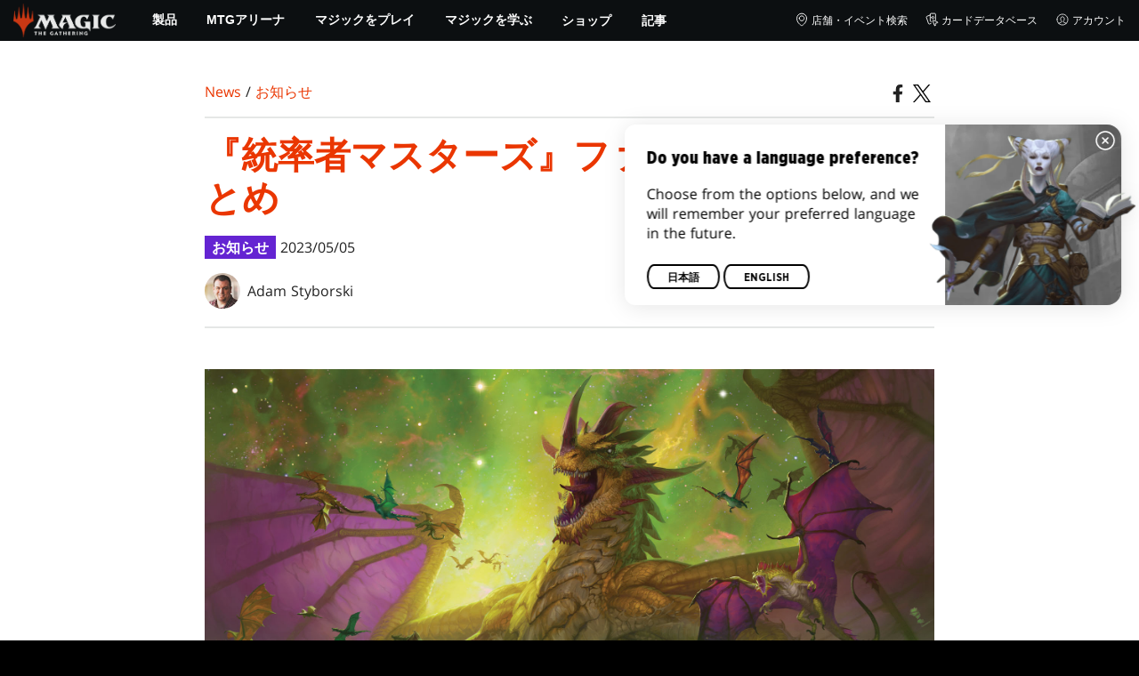

--- FILE ---
content_type: text/html; charset=utf-8
request_url: https://magic.wizards.com/ja/news/announcements/a-first-look-at-commander-masters
body_size: 48291
content:
<!doctype html><html data-n-head-ssr lang="ja-JP" data-n-head="%7B%22lang%22:%7B%22ssr%22:%22ja-JP%22%7D%7D"><head ><script>window.dataLayer=window.dataLayer||[],window.dataLayer.push({userProperties:{user_id:"",user_type:"",newsletter_opt_in:"",targeted_analytics_opt_in:""}})</script><meta data-n-head="ssr" charset="utf-8"><meta data-n-head="ssr" name="viewport" content="width=device-width, initial-scale=1"><meta data-n-head="ssr" data-hid="google-site-verification" name="google-site-verification" content="WquIfqfWtlm2X62GTeJ-5vDtRrbOVOIT6mFc3vAP5BQ"><meta data-n-head="ssr" data-hid="gsv" name="google-site-verification" content="IjersixWhzfN8VOx9F_Pqujt5-OxIFfqjjNAE3qnb_Q"><meta data-n-head="ssr" data-hid="i18n-og" property="og:locale" content="ja_JP"><meta data-n-head="ssr" data-hid="i18n-og-alt-en-US" property="og:locale:alternate" content="en_US"><meta data-n-head="ssr" data-hid="i18n-og-alt-zh-CN" property="og:locale:alternate" content="zh_CN"><meta data-n-head="ssr" data-hid="i18n-og-alt-fr-FR" property="og:locale:alternate" content="fr_FR"><meta data-n-head="ssr" data-hid="i18n-og-alt-de-DE" property="og:locale:alternate" content="de_DE"><meta data-n-head="ssr" data-hid="i18n-og-alt-it-IT" property="og:locale:alternate" content="it_IT"><meta data-n-head="ssr" data-hid="i18n-og-alt-pt-BR" property="og:locale:alternate" content="pt_BR"><meta data-n-head="ssr" data-hid="i18n-og-alt-es-ES" property="og:locale:alternate" content="es_ES"><meta data-n-head="ssr" data-hid="description" name="description" content="2023年8月4日発売の『統率者マスターズ』では、強力な再録カードや人気カードがやってきます。"><meta data-n-head="ssr" data-hid="keywords" name="keywords" keywords="CMM, Commander, Masters, First Look, Play, Magic, MTG, The Gathering"><meta data-n-head="ssr" data-hid="og:title" property="og:title" content="『統率者マスターズ』ファーストルックまとめ"><meta data-n-head="ssr" data-hid="og:description" property="og:description" content="2023年8月4日発売の『統率者マスターズ』では、強力な再録カードや人気カードがやってきます。"><meta data-n-head="ssr" data-hid="og:image" property="og:image" content="https://images.ctfassets.net/s5n2t79q9icq/WWa3CTMTwBD2BUOQOkhnb/778c552d8cafd122e70e488aadfb17e8/8KAda22cWpB5.jpg"><meta data-n-head="ssr" data-hid="twitter:card" property="twitter:card" content="summary_large_image"><meta data-n-head="ssr" data-hid="twitter:title" property="twitter:title" content="『統率者マスターズ』ファーストルックまとめ"><meta data-n-head="ssr" data-hid="twitter:description" property="twitter:description" content="2023年8月4日発売の『統率者マスターズ』では、強力な再録カードや人気カードがやってきます。"><meta data-n-head="ssr" data-hid="twitter:image" property="twitter:image" content="https://images.ctfassets.net/s5n2t79q9icq/WWa3CTMTwBD2BUOQOkhnb/778c552d8cafd122e70e488aadfb17e8/8KAda22cWpB5.jpg"><meta data-n-head="ssr" data-hid="og:type" property="og:type" content="website"><meta data-n-head="ssr" data-hid="og:url" property="og:url" content="https://magic.wizards.com/ja/news/announcements/a-first-look-at-commander-masters"><meta data-n-head="ssr" data-hid="og:site_name" property="og:site_name" content="MAGIC: THE GATHERING"><title>『統率者マスターズ』ファーストルックまとめ</title><link data-n-head="ssr" rel="icon" type="image/x-icon" href="/assets/favicon.ico"><link data-n-head="ssr" data-hid="i18n-alt-en" rel="alternate" href="https://magic.wizards.com/en/news/announcements/a-first-look-at-commander-masters" hreflang="en"><link data-n-head="ssr" data-hid="i18n-alt-zh-CN" rel="alternate" href="https://magic.wizards.com/zh-Hans/news/announcements/a-first-look-at-commander-masters" hreflang="zh-CN"><link data-n-head="ssr" data-hid="i18n-alt-fr" rel="alternate" href="https://magic.wizards.com/fr/news/announcements/a-first-look-at-commander-masters" hreflang="fr"><link data-n-head="ssr" data-hid="i18n-alt-de" rel="alternate" href="https://magic.wizards.com/de/news/announcements/a-first-look-at-commander-masters" hreflang="de"><link data-n-head="ssr" data-hid="i18n-alt-it" rel="alternate" href="https://magic.wizards.com/it/news/announcements/a-first-look-at-commander-masters" hreflang="it"><link data-n-head="ssr" data-hid="i18n-alt-ja" rel="alternate" href="https://magic.wizards.com/ja/news/announcements/a-first-look-at-commander-masters" hreflang="ja"><link data-n-head="ssr" data-hid="i18n-alt-pt" rel="alternate" href="https://magic.wizards.com/pt-BR/news/announcements/a-first-look-at-commander-masters" hreflang="pt"><link data-n-head="ssr" data-hid="i18n-alt-es" rel="alternate" href="https://magic.wizards.com/es/news/announcements/a-first-look-at-commander-masters" hreflang="es"><link data-n-head="ssr" data-hid="i18n-can" rel="canonical" href="https://magic.wizards.com/ja/news/announcements/a-first-look-at-commander-masters"><script data-n-head="ssr" data-hid="semaphore-script" type="text/javascript" charset="utf-8">!function(){
          window.semaphore=window.semaphore||[],window.ketch=function(){
            window.semaphore.push(arguments)
          };
          var e=new URLSearchParams(document.location.search),
              o=e.has("property")?e.get("property"):"magic",
              n=document.createElement("script");
          n.type="text/javascript",
          n.src="https://global.ketchcdn.com/web/v3/config/hasbro/".concat(o,"/boot.js"),
          n.defer=n.async=!0,
          document.getElementsByTagName("head")[0].appendChild(n)
        }();</script><script data-n-head="ssr" data-hid="gtm-script">if(!window._gtm_init){window._gtm_init=1;(function(w,n,d,m,e,p){w[d]=(w[d]==1||n[d]=='yes'||n[d]==1||n[m]==1||(w[e]&&w[e][p]&&w[e][p]()))?1:0})(window,navigator,'doNotTrack','msDoNotTrack','external','msTrackingProtectionEnabled');(function(w,d,s,l,x,y){w[x]={};w._gtm_inject=function(i){if(w.doNotTrack||w[x][i])return;w[x][i]=1;w[l]=w[l]||[];w[l].push({'gtm.start':new Date().getTime(),event:'gtm.js'});var f=d.getElementsByTagName(s)[0],j=d.createElement(s);j.async=true;j.src='https://www.googletagmanager.com/gtm.js?id='+i;f.parentNode.insertBefore(j,f);};w[y]('GTM-P9XT3MP')})(window,document,'script','dataLayer','_gtm_ids','_gtm_inject')}</script><script data-n-head="ssr" data-hid="org-json-ld" type="application/ld+json">{
  "url": "https://magic.wizards.com/en",
  "logo": "https://images.ctfassets.net/s5n2t79q9icq/3dB5uyWzUH95O1ZPBNNUX5/6cff7c65a809285755ea24b164b6ac65/magic-logo.png?fm=webp",
  "name": "Magic: The Gathering",
  "@type": "Organization",
  "sameAs": [
    "https://www.facebook.com/MagicTheGathering",
    "https://twitter.com/wizards_magic",
    "https://www.instagram.com/wizards_magic/",
    "https://www.youtube.com/channel/UC8ZGymAvfP97qJabgqUkz4A",
    "https://www.twitch.tv/magic",
    "https://en.wikipedia.org/wiki/Magic:_The_Gathering"
  ],
  "@context": "https://schema.org"
}</script><script data-n-head="ssr" data-hid="article-json-ld" type="application/ld+json">{
  "@context": "https://schema.org",
  "@type": "Article",
  "headline": "『統率者マスターズ』ファーストルックまとめ",
  "image": [
    "https://images.ctfassets.net/s5n2t79q9icq/WWa3CTMTwBD2BUOQOkhnb/778c552d8cafd122e70e488aadfb17e8/8KAda22cWpB5.jpg"
  ],
  "datePublished": "2023-05-05T08:00-07:00",
  "dateModified": "2025-02-05T00:41:27.737Z",
  "author": [
    {
      "@type": "Person",
      "name": "Adam Styborski"
    }
  ],
  "publisher": [
    {
      "name": "Magic: The Gathering"
    }
  ],
  "url": "https://magic.wizards.com/ja/news/announcements/a-first-look-at-commander-masters"
}</script><style data-vue-ssr-id="b7d52e30:0 bc810302:0 eae2d398:0 946c05c6:0 4c83b126:0 b1b3b8d0:0 374acc92:0 3a1b44ed:0 799657db:0 85494fd4:0 366f9096:0 02aa0215:0 57004bae:0 146bb0db:0 6e282f1c:0 e73b002e:0 a5eb9fec:0 b1831c10:0 1ba2bf78:0 0f67c287:0 775d6145:0 778edac2:0 d11c2f98:0 fc6fc2fa:0 70dba171:0 314138da:0 1f7a77db:0">.nuxt-progress{background-color:#e83411;height:2px;left:0;opacity:1;position:fixed;right:0;top:0;transition:width .1s,opacity .4s;width:0;z-index:999999}.nuxt-progress.nuxt-progress-notransition{transition:none}.nuxt-progress-failed{background-color:red}
@font-face{font-display:swap;font-family:"Beleren";font-style:normal;font-weight:400;src:url(/assets/fonts/Beleren-Bold.woff2) format("woff2"),url(/assets/fonts/Beleren-Bold.woff) format("woff"),url(/assets/fonts/Beleren-Bold.ttf) format("truetype")}@font-face{font-display:swap;font-family:"Beleren Small Caps";font-style:normal;font-weight:400;src:url(/assets/fonts/Beleren-Small-Caps.woff2) format("woff2"),url(/assets/fonts/Beleren-Small-Caps.woff) format("woff"),url(/assets/fonts/Beleren-Small-Caps.ttf) format("truetype")}@font-face{font-display:swap;font-family:"Open Sans";font-style:italic;font-weight:300;src:local("Open Sans Light Italic"),local("OpenSans-LightItalic"),url(/assets/fonts/OpenSans-LightItalic-Ext.woff2) format("woff2");unicode-range:u+0100-024f,u+0259,u+1e??,u+2020,u+20a0-20ab,u+20ad-20cf,u+2113,u+2c60-2c7f,u+a720-a7ff}@font-face{font-display:swap;font-family:"Open Sans";font-style:italic;font-weight:300;src:local("Open Sans Light Italic"),local("OpenSans-LightItalic"),url(/assets/fonts/OpenSans-LightItalic.woff2) format("woff2");unicode-range:u+00??,u+0131,u+0152-0153,u+02bb-02bc,u+02c6,u+02da,u+02dc,u+2000-206f,u+2074,u+20ac,u+2122,u+2191,u+2193,u+2212,u+2215,u+feff,u+fffd}@font-face{font-display:swap;font-family:"Open Sans";font-style:italic;font-weight:400;src:local("Open Sans Italic"),local("OpenSans-Italic"),url(/assets/fonts/OpenSans-Italic-Ext.woff2) format("woff2");unicode-range:u+0100-024f,u+0259,u+1e??,u+2020,u+20a0-20ab,u+20ad-20cf,u+2113,u+2c60-2c7f,u+a720-a7ff}@font-face{font-display:swap;font-family:"Open Sans";font-style:italic;font-weight:400;src:local("Open Sans Italic"),local("OpenSans-Italic"),url(/assets/fonts/OpenSans-Italic.woff2) format("woff2");unicode-range:u+00??,u+0131,u+0152-0153,u+02bb-02bc,u+02c6,u+02da,u+02dc,u+2000-206f,u+2074,u+20ac,u+2122,u+2191,u+2193,u+2212,u+2215,u+feff,u+fffd}@font-face{font-display:swap;font-family:"Open Sans";font-style:italic;font-weight:600;src:local("Open Sans SemiBold Italic"),local("OpenSans-SemiBoldItalic"),url(/assets/fonts/OpenSans-SemiBoldItalic-Ext.woff2) format("woff2");unicode-range:u+0100-024f,u+0259,u+1e??,u+2020,u+20a0-20ab,u+20ad-20cf,u+2113,u+2c60-2c7f,u+a720-a7ff}@font-face{font-display:swap;font-family:"Open Sans";font-style:italic;font-weight:600;src:local("Open Sans SemiBold Italic"),local("OpenSans-SemiBoldItalic"),url(/assets/fonts/OpenSans-SemiBoldItalic.woff2) format("woff2");unicode-range:u+00??,u+0131,u+0152-0153,u+02bb-02bc,u+02c6,u+02da,u+02dc,u+2000-206f,u+2074,u+20ac,u+2122,u+2191,u+2193,u+2212,u+2215,u+feff,u+fffd}@font-face{font-display:swap;font-family:"Open Sans";font-style:italic;font-weight:700;src:local("Open Sans Bold Italic"),local("OpenSans-BoldItalic"),url(/assets/fonts/OpenSans-BoldItalic-Ext.woff2) format("woff2");unicode-range:u+0100-024f,u+0259,u+1e??,u+2020,u+20a0-20ab,u+20ad-20cf,u+2113,u+2c60-2c7f,u+a720-a7ff}@font-face{font-display:swap;font-family:"Open Sans";font-style:italic;font-weight:700;src:local("Open Sans Bold Italic"),local("OpenSans-BoldItalic"),url(/assets/fonts/OpenSans-BoldItalic.woff2) format("woff2");unicode-range:u+00??,u+0131,u+0152-0153,u+02bb-02bc,u+02c6,u+02da,u+02dc,u+2000-206f,u+2074,u+20ac,u+2122,u+2191,u+2193,u+2212,u+2215,u+feff,u+fffd}@font-face{font-display:swap;font-family:"Open Sans";font-style:italic;font-weight:800;src:local("Open Sans ExtraBold Italic"),local("OpenSans-ExtraBoldItalic"),url(/assets/fonts/OpenSans-ExtraBoldItalic-Ext.woff2) format("woff2");unicode-range:u+0100-024f,u+0259,u+1e??,u+2020,u+20a0-20ab,u+20ad-20cf,u+2113,u+2c60-2c7f,u+a720-a7ff}@font-face{font-display:swap;font-family:"Open Sans";font-style:italic;font-weight:800;src:local("Open Sans ExtraBold Italic"),local("OpenSans-ExtraBoldItalic"),url(/assets/fonts/OpenSans-ExtraBoldItalic.woff2) format("woff2");unicode-range:u+00??,u+0131,u+0152-0153,u+02bb-02bc,u+02c6,u+02da,u+02dc,u+2000-206f,u+2074,u+20ac,u+2122,u+2191,u+2193,u+2212,u+2215,u+feff,u+fffd}@font-face{font-display:swap;font-family:"Open Sans";font-style:normal;font-weight:300;src:local("Open Sans Light"),local("OpenSans-Light"),url(/assets/fonts/OpenSans-Light-Ext.woff2) format("woff2");unicode-range:u+0100-024f,u+0259,u+1e??,u+2020,u+20a0-20ab,u+20ad-20cf,u+2113,u+2c60-2c7f,u+a720-a7ff}@font-face{font-display:swap;font-family:"Open Sans";font-style:normal;font-weight:300;src:local("Open Sans Light"),local("OpenSans-Light"),url(/assets/fonts/OpenSans-Light.woff2) format("woff2");unicode-range:u+00??,u+0131,u+0152-0153,u+02bb-02bc,u+02c6,u+02da,u+02dc,u+2000-206f,u+2074,u+20ac,u+2122,u+2191,u+2193,u+2212,u+2215,u+feff,u+fffd}@font-face{font-display:swap;font-family:"Open Sans";font-style:normal;font-weight:400;src:local("Open Sans Regular"),local("OpenSans-Regular"),url(/assets/fonts/OpenSans-Regular-Ext.woff2) format("woff2");unicode-range:u+0100-024f,u+0259,u+1e??,u+2020,u+20a0-20ab,u+20ad-20cf,u+2113,u+2c60-2c7f,u+a720-a7ff}@font-face{font-display:swap;font-family:"Open Sans";font-style:normal;font-weight:400;src:local("Open Sans Regular"),local("OpenSans-Regular"),url(/assets/fonts/OpenSans-Regular.woff2) format("woff2");unicode-range:u+00??,u+0131,u+0152-0153,u+02bb-02bc,u+02c6,u+02da,u+02dc,u+2000-206f,u+2074,u+20ac,u+2122,u+2191,u+2193,u+2212,u+2215,u+feff,u+fffd}@font-face{font-display:swap;font-family:"Open Sans";font-style:normal;font-weight:600;src:local("Open Sans SemiBold"),local("OpenSans-SemiBold"),url(/assets/fonts/OpenSans-SemiBold-Ext.woff2) format("woff2");unicode-range:u+0100-024f,u+0259,u+1e??,u+2020,u+20a0-20ab,u+20ad-20cf,u+2113,u+2c60-2c7f,u+a720-a7ff}@font-face{font-display:swap;font-family:"Open Sans";font-style:normal;font-weight:600;src:local("Open Sans SemiBold"),local("OpenSans-SemiBold"),url(/assets/fonts/OpenSans-SemiBold.woff2) format("woff2");unicode-range:u+00??,u+0131,u+0152-0153,u+02bb-02bc,u+02c6,u+02da,u+02dc,u+2000-206f,u+2074,u+20ac,u+2122,u+2191,u+2193,u+2212,u+2215,u+feff,u+fffd}@font-face{font-display:swap;font-family:"Open Sans";font-style:normal;font-weight:700;src:local("Open Sans Bold"),local("OpenSans-Bold"),url(/assets/fonts/OpenSans-Bold-Ext.woff2) format("woff2");unicode-range:u+0100-024f,u+0259,u+1e??,u+2020,u+20a0-20ab,u+20ad-20cf,u+2113,u+2c60-2c7f,u+a720-a7ff}@font-face{font-display:swap;font-family:"Open Sans";font-style:normal;font-weight:700;src:local("Open Sans Bold"),local("OpenSans-Bold"),url(/assets/fonts/OpenSans-Bold.woff2) format("woff2");unicode-range:u+00??,u+0131,u+0152-0153,u+02bb-02bc,u+02c6,u+02da,u+02dc,u+2000-206f,u+2074,u+20ac,u+2122,u+2191,u+2193,u+2212,u+2215,u+feff,u+fffd}@font-face{font-display:swap;font-family:"Open Sans";font-style:normal;font-weight:800;src:local("Open Sans ExtraBold"),local("OpenSans-ExtraBold"),url(/assets/fonts/OpenSans-ExtraBold-Ext.woff2) format("woff2");unicode-range:u+0100-024f,u+0259,u+1e??,u+2020,u+20a0-20ab,u+20ad-20cf,u+2113,u+2c60-2c7f,u+a720-a7ff}@font-face{font-display:swap;font-family:"Open Sans";font-style:normal;font-weight:800;src:local("Open Sans ExtraBold"),local("OpenSans-ExtraBold"),url(/assets/fonts/OpenSans-ExtraBold.woff2) format("woff2");unicode-range:u+00??,u+0131,u+0152-0153,u+02bb-02bc,u+02c6,u+02da,u+02dc,u+2000-206f,u+2074,u+20ac,u+2122,u+2191,u+2193,u+2212,u+2215,u+feff,u+fffd}@font-face{font-display:swap;font-family:"Gotham Narrow";font-style:normal;font-weight:500;src:url(/assets/fonts/GothamNarrow-Medium.woff2) format("woff2")}@font-face{font-display:swap;font-family:"Gotham Narrow";font-style:normal;font-weight:600;src:url(/assets/fonts/GothamNarrow-Bold.woff2) format("woff2")}@font-face{font-display:swap;font-family:"Gotham Narrow";font-style:normal;font-weight:800;src:url(/assets/fonts/GothamNarrow-Black.woff2) format("woff2")}:root{--black:#000;--black-alpha0:transparent;--black-alpha10:rgba(0,0,0,.1);--black-alpha25:rgba(0,0,0,.25);--black-alpha50:rgba(0,0,0,.5);--black-alpha75:rgba(0,0,0,.75);--black-alpha90:rgba(0,0,0,.9);--white:#fff;--white-alpha0:hsla(0,0%,100%,0);--white-alpha10:hsla(0,0%,100%,.1);--white-alpha25:hsla(0,0%,100%,.25);--white-alpha50:hsla(0,0%,100%,.5);--white-alpha75:hsla(0,0%,100%,.75);--white-alpha90:hsla(0,0%,100%,.9);--magic-brand-red:#ea3601;--magic-brand-orange:#ff6000;--discord-brand-color:#404fec;--facebook-brand-color:#0d77fb;--instagram-brand-color:#405de6;--twitter-brand-color:#1da1f2;--tiktok-brand-color:#fe2c55;--twitch-brand-color:#9436ff;--youtube-brand-color:#ff0100;--system-font-family:-apple-system,system-ui,-apple-system,Segoe UI,Roboto,Ubuntu,Cantarell,Noto Sans,sans-serif,"Segoe UI",Roboto,"Helvetica Neue",Arial,"Noto Sans",sans-serif,"Apple Color Emoji","Segoe UI Emoji","Segoe UI Symbol","Noto Color Emoji";--base-font-color:var(--white);--base-font-family:"Open Sans",Arial,sans-serif;--base-font-size:16px;--base-word-spacing:1px;--strong-font-family:"Gotham Narrow",Arial,serif;--magic-font-family:"Beleren",serif;--magic-font-family-small-caps:"Beleren Small Caps",serif;--html-background:var(--black);--max-site-width:2160px;--default-max-content-width:1440px;--site-header-height:54px;--site-header-z-index:100;--swiper-overflow:visible;--auto-card-label-color:#eb2c06;--easeInSine:cubic-bezier(0.47,0,0.745,0.715);--easeInCubic:cubic-bezier(0.55,0.055,0.675,0.19);--easeInQuint:cubic-bezier(0.755,0.05,0.855,0.06);--easeInCirc:cubic-bezier(0.6,0.04,0.98,0.335);--easeOutSine:cubic-bezier(0.39,0.575,0.565,1);--easeOutCubic:cubic-bezier(0.215,0.61,0.355,1);--easeOutQuint:cubic-bezier(0.23,1,0.32,1);--easeOutCirc:cubic-bezier(0.075,0.82,0.165,1);--easeInOutSine:cubic-bezier(0.445,0.05,0.55,0.95);--easeInOutCubic:cubic-bezier(0.645,0.045,0.355,1);--easeInOutQuint:cubic-bezier(0.86,0,0.07,1);--easeInOutCirc:cubic-bezier(0.785,0.135,0.15,0.86);--easeInQuad:cubic-bezier(0.55,0.085,0.68,0.53);--easeInQuart:cubic-bezier(0.895,0.03,0.685,0.22);--easeInExpo:cubic-bezier(0.95,0.05,0.795,0.035);--easeInBack:cubic-bezier(0.6,-0.28,0.735,0.045);--easeOutQuad:cubic-bezier(0.25,0.46,0.45,0.94);--easeOutQuart:cubic-bezier(0.165,0.84,0.44,1);--easeOutExpo:cubic-bezier(0.19,1,0.22,1);--easeOutBack:cubic-bezier(0.175,0.885,0.32,1.275);--easeInOutQuad:cubic-bezier(0.455,0.03,0.515,0.955);--easeInOutQuart:cubic-bezier(0.77,0,0.175,1);--easeInOutExpo:cubic-bezier(1,0,0,1);--easeInOutBack:cubic-bezier(0.68,-0.55,0.265,1.55)}html{-ms-text-size-adjust:100%;-webkit-text-size-adjust:100%;-moz-osx-font-smoothing:grayscale;-webkit-font-smoothing:antialiased;background:#000;background:var(--html-background);box-sizing:border-box;color:#fff;color:var(--base-font-color,#fff);font-family:"Open Sans",Arial,sans-serif;font-family:var(--base-font-family);font-size:16px;font-size:var(--base-font-size);word-spacing:1px;word-spacing:var(--base-word-spacing)}*,:after,:before{box-sizing:border-box;margin:0}[role=button],[type=button],[type=reset],[type=submit],button{cursor:pointer}h1,h2,h3,h4,h5,h6{font-family:"Gotham Narrow",Arial,serif;font-family:var(--strong-font-family);font-weight:800;text-transform:uppercase}a{color:#ea3601;color:var(--theme-link-color,#ea3601);outline:none;-webkit-text-decoration:none;text-decoration:none;will-change:filter}a:focus,a:hover{filter:drop-shadow(0 0 8px #ea3601);filter:drop-shadow(0 0 8px var(--theme-link-color,#ea3601))}a:active{color:#b93b0d;color:var(--theme-link-color--active,#b93b0d)}img{vertical-align:middle}option{color:rgba(0,0,0,.9);color:var(--black-alpha90)}dialog:focus-visible{outline:none}.__nuxt-error-page{min-height:66vh;position:relative!important}swiper-container::part(scrollbar){position:relative!important}swiper-container::part(scrollbar){--swiper-scrollbar-bg-color:rgba(0,0,0,.33);--swiper-scrollbar-drag-bg-color:#e83411;--swiper-scrollbar-sides-offset:80px;--swiper-scrollbar-bottom:0;margin:2rem 0 0;margin:var(--swiper-scrollbar-margin,2rem 0 0)}swiper-container::part(scrollbar):after{content:"";cursor:grab;height:40px;left:50%;position:absolute;top:50%;transform:translate(-50%,-50%);width:100%;z-index:1}swiper-container::part(scrollbar):active:after{cursor:grabbing}.swiper,.swiper-container{overflow:visible!important;overflow:var(--swiper-overflow,visible)!important;touch-action:pan-y}.swiper-wrapper{display:flex}.swiper-slide{height:auto!important;height:var(--swiper-slide-height,auto)!important}.swiperArrows-absolute{cursor:pointer;display:none;position:absolute;top:50%;transform:translateY(-50%);z-index:1}@media(min-width:1024px){.swiperArrows-absolute{display:inline-block}}.swiper-button-lock{display:none!important;pointer-events:none!important}.swiperPrev-absolute{left:0}.swiperNext-absolute{right:0}.swiperPrev-absolute--5{left:-5%}.swiperNext-absolute--5{right:-5%}deck-list{white-space:pre}.u-text-center{text-align:center}.u-sr-only{border:0;color:transparent;font:0/0 a;text-shadow:none}.u-img-responsive{height:auto;max-width:100%}.u-br-12{border-radius:12px;overflow:hidden}.hidden{display:none!important}
.css-8VpUG{-webkit-clip-path:content-box;clip-path:content-box;margin:0 auto;max-width:var(--max-site-width)}.css-rgoyv{-webkit-backdrop-filter:blur(2px);backdrop-filter:blur(2px);background:var(--black-alpha75);bottom:0;left:0;position:fixed;right:0;top:0;z-index:calc(var(--site-header-z-index) - 1)}
.css-RbpHS{height:1px;left:-999px;left:0;overflow:hidden;position:absolute;top:auto;width:1px;z-index:-2}.css-RbpHS:focus{border:1px dashed var(--black)}.css-RbpHS:active,.css-RbpHS:focus{background:var(--black);color:var(--white);font-size:.875rem;font-weight:600;height:var(--site-header-height);left:0;outline:none;overflow:auto;padding:1.15em 0 1em;position:fixed;right:0;text-align:center;-webkit-text-decoration:underline;text-decoration:underline;top:0;width:auto;z-index:800}
.css-pwZO0{--theme-link-color:#ea3601;--theme-link-color--active:#b93b0d;--theme-accent-color:#ea4b12;--logo-width:115px;--bar-bg-color:#0c0f11;--bar-padding:0 15px;--bar-justify:center;--bar-links-display:none;--bar-link-gap:20px;--bar-link-color:var(--white);--bar-link-icon-size:1.3em;--burger-display:block;--nav-display:none;--navigation-padding:6px 15px;--navigation-display:none;--drawer-max-width:320px;--drawer-top-padding:var(--site-header-height)}@media(min-width:1024px){.css-pwZO0{--bar-justify:flex-start;--bar-links-display:block;--burger-display:none;--nav-display:block;--navigation-display:flex}}.css-ijoWq{background-color:var(--bar-bg-color);position:sticky;top:0;z-index:var(--site-header-z-index)}.css-IPddW{display:var(--nav-display);height:100%}.css-7Mm5k{align-items:center;background-color:var(--bar-bg-color);display:flex;height:var(--site-header-height);justify-content:var(--bar-justify);margin:0 auto;max-width:calc(var(--default-max-content-width) + 30px);padding:var(--bar-padding);position:relative}.css-KIU28{display:none}.css-QgeYR{list-style:none;padding:0 1.5em}.css-QgeYR,.css-QgeYR li{height:100%}.css-QgeYR .css-rCH-s{align-items:center;background:transparent;border:none;color:var(--white);display:inline-flex;font-size:.875rem;font-weight:700;height:100%;justify-content:center;padding:0 1.2em;text-transform:uppercase}.css-QgeYR .css-rCH-s:focus,.css-QgeYR .css-rCH-s:hover{color:var(--theme-link-color);filter:drop-shadow(0 0 8px var(--theme-link-color));outline:none}.css-QgeYR .css-rCH-s:active{color:var(--theme-link-color--active)}.css-QgeYR .css-pLDdE{position:relative}.css-QgeYR .css-pLDdE:after{border:9px solid transparent;border-top:11px solid var(--theme-accent-color);content:"";display:block;left:50%;position:absolute;top:100%;transform:translateX(-9px);z-index:1000}.css-bbSbK{display:var(--burger-display);left:15px;position:absolute;top:50%;transform:translateY(-50%)}.css-Obhd0{flex:0 0 auto;width:var(--logo-width)}.css-wXlq4{height:auto;width:100%}.css-hZhFq{display:var(--bar-links-display);margin-left:auto}.css-UHKKC{list-style:none;margin-right:calc(0px - var(--bar-link-gap)/2);padding:0}.css-OrBaX{color:var(--bar-link-color);font-size:.75rem;line-height:1;margin:0 calc(var(--bar-link-gap)/2);text-transform:uppercase}.css-OrBaX:focus,.css-OrBaX:hover{color:var(--theme-link-color);filter:drop-shadow(0 0 8px var(--theme-link-color))}.css-OrBaX:active{color:var(--theme-link-color--active)}.css-Y58\+d{height:var(--bar-link-icon-size);margin-right:.25em;width:var(--bar-link-icon-size)}.css-pbj5P{height:100%;left:0;max-width:var(--drawer-max-width);position:fixed;top:0;transform:translateX(-100%) translateZ(0);transition:transform .3s var(--easeOutCirc);width:80vw;z-index:-1}.css-pbj5P.css-eVLZA{transform:translateX(0) translateZ(0)}.css-ZtHNW{background-color:var(--black);height:100%;padding:var(--drawer-top-padding) 0 0}.css-yDRko{list-style:none;max-height:100%;overflow:auto;padding:0}.css-NK8Pc{border-top:1px solid hsla(0,0%,100%,.1);list-style:none;padding:0}.css-w3STG .css-rCH-s{color:var(--white);font-weight:600;padding:.75em 1.5em .75em 2em}.css-w3STG .css-rCH-s:active,.css-w3STG .css-rCH-s:hover{color:var(--theme-link-color)}.css--dVAy .css-w3STG .css-rCH-s{font-weight:inherit}.css-w3STG .css-OrBaX{font-size:.875rem;padding:1em}.css-NPCbI{min-height:100px;width:100%}.css-g77Qr{background-color:var(--black);position:sticky;top:0}.css-guqOt{font-size:.9em;font-weight:700;position:relative;text-transform:uppercase}.css-guqOt:after{background-color:#ea4b12;content:"";display:block;height:2px;position:absolute;top:calc(100% + 2px);width:26px}.css-3kNYm{height:1.375em;margin-left:auto;width:1.375em}.css-GkXm9{position:absolute;transform:translateX(calc(-100% - 5px))}.css-k3\+MB{height:100%;width:100%}.css-fLm0P{background-color:var(--black);border-top:3px solid var(--theme-accent-color);left:0;padding:2em 0;position:fixed;top:var(--drawer-top-padding);width:100vw;z-index:-1}.css-owYot{margin-bottom:1em;max-width:200px}.css-4isMn{height:100%;left:0;position:fixed;right:0;top:var(--site-header-height)}.css-Sv21e{display:flex;margin:0 auto;max-width:var(--default-max-content-width);padding:0}.css-lvUQK{margin:0 2em}.css-KeIPk,.css-lvUQK{list-style:none;padding:0}.css-JkMvT{font-weight:700;text-transform:uppercase}.css-JkMvT:after{background-color:var(--theme-accent-color);content:"";display:block;height:2px;margin:3px 0 6px;width:26px}.css-x4ztt{align-items:center;color:var(--white-alpha75);display:inline-flex;flex-direction:column;justify-content:center;margin:4px 0}.css-x4ztt:active,.css-x4ztt:focus,.css-x4ztt:hover{color:var(--theme-link-color)}.css-Sy8YD{font-weight:700}.css-IdCc8{outline:none}.css-NKAb-{pointer-events:none}.css--E4Rg{position:relative;z-index:-2}.css--E4Rg.css-GQo9U{filter:blur(2px)}.css--E4Rg.css-GQo9U:after{background:var(--black-alpha75);bottom:0;content:"";left:0;position:absolute;right:0;top:0;z-index:100}
.css-GvEcW{--max-width:1200px}.css-Okwuj{padding:12px;position:relative}.css-Okwuj:before{background-color:var(--black);bottom:0;content:"";left:0;position:absolute;right:0;top:0;z-index:-1}.css-EP8jX{margin:0 auto;max-width:var(--max-width)}.css-hUA5l{padding:0 10px}
.css-V7\+d5{display:flex}.css-V7\+d5.css-simOn{display:inline-flex}.css-V7\+d5.css-qYndh{height:100%;width:100%}.css-V7\+d5.css-rZ8nS{height:100%}.css-V7\+d5.css-7gtHY{width:100%}.css-uKHBa{justify-content:flex-start}.css-tEXox{justify-content:flex-end}.css-zaJql{justify-content:center}.css-SY8hn{justify-content:space-around}.css-lHyHX{justify-content:space-between}.css-Y\+iIE{justify-content:space-evenly}.css-omMmf{align-items:flex-start}.css-P73fn{align-items:flex-end}.css-EbWDK{align-items:center}.css-ySvRo{align-items:stretch}
.css-MptDd{--article-background:#fff;--article-color:#222;--article-title-color:#ea3601;--article-header-border:2px solid #e5e7e6;--article-body-color:inherit;--article-body-line-height:1.6;--article-body-padding:30px 0;--article-img-margin:1em 0;--article-p-margin:0 0 1.25rem;--article-meta-margin:1em 0 0;--author-thumb-size:40px;--social-icon-color:inherit;--social-icon-size:20px;--article-footer-border--top:2px solid #e5e7e6;--article-footer-padding:2em 0;--article-tag-background:#6424d2;--article-visited-link-color:#6424d2}.css-ABgHt{background:var(--article-background);color:var(--article-color);min-height:90vh;overflow-x:clip}.css-T6X4d{margin:0 auto;max-width:820px;max-width:var(--article-container-max-width,820px);padding:30px 0;padding:var(--article-container-padding,30px 0);width:95vw;width:var(--article-container-width,95vw)}@media(min-width:1250px){.css-T6X4d{width:auto}}.css-NO0y2{align-items:flex-end;display:flex;justify-content:space-between}.css-VITSi{margin:1em 0;margin:var(--article-breadcrumb-margin,1em 0)}.css-39JfO{border:var(--article-header-border);border-left:0;border-right:0;padding:1.25em 0}.css-U6wsT{margin:var(--article-meta-margin)}.css-zGeE3{background:var(--article-tag-background);color:#fff;display:inline-block;font-weight:600;line-height:1.25;padding:.2em .5em}.css-zGeE3~.css-zGeE3{margin-left:.33em}.css-Ulkak{color:var(--article-title-color)}.css-V9Nnw{flex-wrap:wrap;gap:.5em 1em;margin:1em 0 0}.css-W1hvw,.css-V9Nnw{align-items:center;display:flex}.css-W1hvw{color:inherit}.css-IqqMm{margin:0}.css-jb7gJ{border-radius:50%;display:inline-block;height:var(--author-thumb-size);margin-right:.5em;overflow:hidden;width:var(--author-thumb-size)}.css-jb7gJ .css-5UcHy{aspect-ratio:1/1;height:100%;-o-object-fit:cover;object-fit:cover;width:100%}.css-H1dF5{color:var(--article-body-color);line-height:var(--article-body-line-height);margin:0 auto;max-width:100%;max-width:var(--article-body-max-width,100%);padding:var(--article-body-padding)}.css-H1dF5 h1,.css-H1dF5 h2,.css-H1dF5 h3,.css-H1dF5 h4,.css-H1dF5 h5,.css-H1dF5 h6{margin:0}.css-H1dF5 img{margin:var(--article-img-margin);max-width:100%}.css-H1dF5 p,.css-H1dF5>div{margin:var(--article-p-margin)}.css-H1dF5 pre code{white-space:pre-wrap}.css-H1dF5 hr{margin:2em 0}.css-H1dF5 a:visited{color:var(--article-visited-link-color)}.css--ns6x{display:flex;justify-content:center;margin:2em 0}.css-Jw3os{align-items:flex-end;display:flex;justify-content:flex-end;padding:1em 0}.css--9nNR{color:var(--social-icon-color);height:var(--social-icon-size);margin:0 .2em;width:var(--social-icon-size)}.css-PbQVI{border-top:var(--article-footer-border--top);display:flex;padding:var(--article-footer-padding)}.css-XjY7o{grid-gap:1em;display:grid;gap:1em;grid-template-columns:1fr;margin:0 auto;max-width:960px;max-width:var(--related-articles-max-width,960px);padding:30px 0;padding:var(--related-articles-padding,30px 0)}@media(min-width:768px){.css-XjY7o{grid-template-columns:repeat(3,1fr);margin-top:54px}}.css-ABgHt .datatable-wrapper{margin-bottom:20px}.css-ABgHt .datatable-container{overflow:auto}.css-ABgHt .datatable-table{margin:0}.css-ABgHt th[data-sortable]{background:#f9f9f9;padding:10px 22px 10px 10px}.css-ABgHt th[data-sortable] button{font-weight:700}.css-ABgHt .datatable-top{margin:16px 0}@media(min-width:768px){.css-ABgHt .datatable-top{align-items:center;display:flex;justify-content:space-between}}.css-ABgHt .datatable-selector{-webkit-appearance:none;-moz-appearance:none;appearance:none;background:transparent;border:1px solid #ddd;border:var(--data-table-selector-border,1px solid #ddd);border-radius:4px;color:inhreit;color:var(--data-table-selector-color,inhreit);font-size:16px;font-weight:600;line-height:1;outline:none;padding:6px 30px 6px 9px}.css-ABgHt .datatable-dropdown label{position:relative;text-transform:capitalize}.css-ABgHt .datatable-dropdown label:after{background:url(/_nuxt/a25a538be5577928354e70d13f59b5a7.svg);background-position:50%;background-size:cover;content:"";display:block;height:10px;left:50px;margin-top:-5px;pointer-events:none;position:absolute;top:50%;width:10px}.css-ABgHt .datatable-search{margin:16px 0;position:relative;width:100%}.css-ABgHt .datatable-search:after{background:url(/_nuxt/dfbab1963e2dea7854364f261602c5ce.svg);background-position:50%;background-size:cover;content:"";display:block;height:18px;left:14px;margin-top:-9px;pointer-events:none;position:absolute;top:50%;width:18px}@media(min-width:768px){.css-ABgHt .datatable-search{margin:0 0 0 auto;max-width:300px}}.css-ABgHt .datatable-search input[type=search]::-webkit-search-cancel-button,.css-ABgHt .datatable-search input[type=search]::-webkit-search-decoration,.css-ABgHt .datatable-search input[type=search]::-webkit-search-results-button,.css-ABgHt .datatable-search input[type=search]::-webkit-search-results-decoration{-webkit-appearance:none}.css-ABgHt .datatable-search .datatable-input{-webkit-appearance:none;border:1px solid #ddd;border-radius:24px;color:inhreit;color:var(--data-table-input-color,inhreit);display:inline-block;font-size:16px;outline:none;padding:13px .75em 11px 42px;width:100%}.css-ABgHt .datatable-search .datatable-input::-moz-placeholder{color:#767676}.css-ABgHt .datatable-search .datatable-input::placeholder{color:#767676}.css-ABgHt .datatable-table .datatable-sorter{background:none;border:none;color:#767676;color:var(--data-table-sorter-color,#767676);padding:0;position:relative;-webkit-text-decoration:none;text-decoration:none}.css-ABgHt .datatable-table .datatable-sorter:before{border-bottom:5px solid #cfcfcf;border-left:3px solid transparent;border-right:3px solid transparent;border-top-color:transparent;content:"";height:0;left:calc(100% + 6px);margin-top:-3px;position:absolute;top:50%;transform:translateY(-50%);width:0}.css-ABgHt .datatable-table .datatable-sorter:after{border-bottom-color:#535356;border-left:3px solid transparent;border-right:3px solid transparent;border-top:5px solid #cfcfcf;content:"";height:0;left:calc(100% + 6px);margin-top:7px;position:absolute;top:50%;transform:translateY(-50%);transform:translateY(calc(-100% - 1px));width:0}.css-ABgHt .datatable-ascending .datatable-sorter{color:#333}.css-ABgHt .datatable-ascending .datatable-sorter:before{border-bottom-color:#ea3601;border-bottom-color:var(--data-table-sorter-active-color,#ea3601)}.css-ABgHt .datatable-descending .datatable-sorter{color:#333}.css-ABgHt .datatable-descending .datatable-sorter:after{border-top-color:#ea3601;border-top-color:var(--data-table-sorter-active-color,#ea3601)}.css-ABgHt .datatable-bottom{border-radius:3px;margin-top:20px;overflow:hidden}@media(min-width:768px){.css-ABgHt .datatable-bottom{align-items:center;display:flex;justify-content:space-between}}.css-ABgHt .datatable-pagination-list{align-items:center;border-radius:4px;display:flex;justify-content:center;margin:16px 0;overflow:hidden}@media(min-width:768px){.css-ABgHt .datatable-pagination-list{margin:0}}.css-ABgHt .datatable-pagination-list li{list-style:none}.css-ABgHt .datatable-pagination-list-item-link{background:none;border:none;padding:none}.css-ABgHt email-signup{display:block;margin:1.25em 0}.css-ABgHt magic-card{display:inline-block;margin:0 0 1em;vertical-align:top;width:265px;width:var(--magic-card-width,265px)}.css-ABgHt spatial-card{display:inline-flex;margin:1em;vertical-align:top}.css-ABgHt table{border:1px solid #ddd;border-collapse:collapse;margin:2em 0;width:100%}.css-ABgHt table td,.css-ABgHt table th{border:1px solid #ddd;padding:1em}.css-ABgHt ol,.css-ABgHt ul{margin:var(--article-p-margin)}.css-ABgHt hr{border:none;border-top:1px solid #ddd}.css-ABgHt .cards-layout li{list-style:none;padding:0}.css-ABgHt .showHideListItems{border:none!important}.css-ABgHt .showHideListItems{margin-bottom:1em}.css-ABgHt .showHideListItems img{display:block;margin:1em auto;max-width:100%}.css-ABgHt .showHideListItems dt{background:#212121;color:#fff;cursor:pointer;padding:10px 15px 6px}.css-ABgHt .showHideListItems dt h2{margin:0}.css-ABgHt .showHideListItems dd{display:none}.css-ABgHt .showHideListItems dt.open~dd{display:block}.css-ABgHt .resizing-cig{float:none!important;min-width:0!important;min-width:auto!important;width:auto!important}.css-ABgHt .resizing-cig{align-items:center;display:inline-flex;flex-direction:column}.css-ABgHt .resizing-cig .rtecenter,.css-ABgHt .resizing-cig img{width:100%!important}.css-ABgHt .flipping-image{display:inline-block}.css-ABgHt .figure-wrapper{margin:0 0 2em;text-align:center}.css-ABgHt .figure-wrapper figure{display:inline-block}.css-ABgHt .figure-wrapper figure figcaption{font-size:.9em}.css-ABgHt iframe{max-width:100%!important}.css-ABgHt iframe{margin:var(--article-p-margin)}.css-ABgHt iframe[src^="https://player.twitch.tv/"],.css-ABgHt iframe[src^="https://www.youtube.com/"]{height:auto!important;width:100%!important}.css-ABgHt iframe[src^="https://player.twitch.tv/"],.css-ABgHt iframe[src^="https://www.youtube.com/"]{aspect-ratio:16/9;margin:var(--article-p-margin)}.css-ABgHt .rtecenter{text-align:center}.css-ABgHt .rtecenter magic-card{height:auto!important;margin:1.5em 0!important;width:265px!important}.css-ABgHt .rtecenter magic-card{display:inline-block}.css-ABgHt li.list-unstyled{list-style:none;padding:0}.css-ABgHt .card-block-selector.card-block-selector{margin:1em auto;max-width:300px}.css-ABgHt .strike-through{clear:both;color:#212121;font-size:2.5rem;font-weight:300;padding:0 30px;position:relative;text-align:center;text-transform:uppercase}.css-ABgHt .strike-through span{background-color:#fff;background-size:auto auto;display:inline;padding:0 10px;position:relative;white-space:pre-wrap}.css-ABgHt .strike-through:before{background:#bdbdbd;content:"";height:1px;left:0;margin-top:-1px;position:absolute;top:50%;width:100%;z-index:0}.css-ABgHt .wiz-autocard-card{display:inline-block;margin:0 .5em 1em;width:223px}.css-ABgHt .legacy_content img{border:0!important}.css-ABgHt .legacy_content img{display:block;height:auto;margin:0 auto;max-width:100%;padding-bottom:15px;padding-right:15px}.css-ABgHt .legacy_content img.full-page{margin:0 auto;max-width:100%}.css-oszX9{text-align:center}
.css-1\+IR9{--button-bg-color:var(--white);--button-border-color:var(--white);--button-border-radius:8px/50%;--button-font-family:var(--strong-font-family);--button-font-size:18px;--button-font-weight:600;--button-text-transform:uppercase;--button-padding:0.55em 1em 0.45em}html[lang=ja-JP] .css-1\+IR9,html[lang=zh-Hans] .css-1\+IR9,html[lang=zh-Hant] .css-1\+IR9{--button-padding:0.6em 1.75em 0.4em}.css-1\+IR9:disabled{opacity:.5;pointer-events:none}.css-1\+IR9.css-WC8Ng{--button-font-size:12px}.css-1\+IR9.css-Wb6wt{--button-font-size:15px}.css-1\+IR9.css-MmzC5{--button-font-size:22px}.css-1\+IR9.css-1TpMg{--button-border-radius:6px}.css-1\+IR9.css-1TpMg:focus{filter:none}.css-1\+IR9.css-1TpMg:hover{background:var(--black);color:var(--white);filter:none}.css-1\+IR9.css--jmSe{background:transparent;border:none;bottom:0;left:0;opacity:0;position:absolute;right:0;top:0;width:100%}.css-mEZKn{align-content:center;align-items:center;background-color:var(--button-bg-color);border-color:var(--button-border-color);border-radius:var(--button-border-radius);border-style:solid;border-width:2px;color:#222;color:var(--theme-button-color,#222);display:inline-flex;font-family:var(--button-font-family);font-size:var(--button-font-size);font-weight:var(--button-font-weight);justify-content:center;justify-items:center;line-height:1;outline:none;padding:var(--button-padding);place-content:center;place-items:center;text-align:center;-webkit-text-decoration:none;text-decoration:none;text-shadow:none;text-transform:var(--button-text-transform);will-change:transform}.css-mEZKn::-moz-focus-inner{border:none}.css-mEZKn:focus,.css-mEZKn:hover{filter:drop-shadow(0 0 8px var(--theme-accent-color))}.css-mEZKn:active{color:#222;color:var(--theme-button-color,#222);transform:translateY(1px)}.css-fZ0hG{background:transparent;border:2px solid;color:currentColor}.css-fZ0hG:focus,.css-fZ0hG:hover{color:var(--theme-accent-color)}.css-zSAoV{border-color:currentColor}.css-zSAoV:focus{filter:none}.css-zSAoV:hover{color:var(--theme-accent-color);filter:none}.css-0sC8e{background:transparent;border:none;border-radius:0;color:inherit;font-family:inherit;font-weight:inherit;padding:0;text-align:left;text-transform:none}.css-0sC8e:focus,.css-0sC8e:hover{color:inherit;filter:none}.css-wjuOa{display:none}
.css-ZAN76{font-size:36px;line-height:1.2}@media screen and (min-width:320px){.css-ZAN76{font-size:calc(34.5px + .46875vw)}}@media screen and (min-width:1600px){.css-ZAN76{font-size:42px}}.css-S3WFH{font-size:30px;line-height:1.2}@media screen and (min-width:320px){.css-S3WFH{font-size:calc(28.5px + .46875vw)}}@media screen and (min-width:1600px){.css-S3WFH{font-size:36px}}.css-Ur81b{font-size:24px;line-height:1.2}@media screen and (min-width:320px){.css-Ur81b{font-size:calc(22.5px + .46875vw)}}@media screen and (min-width:1600px){.css-Ur81b{font-size:30px}}.css-blB8m{font-size:18px;line-height:1.2}@media screen and (min-width:320px){.css-blB8m{font-size:calc(16.5px + .46875vw)}}@media screen and (min-width:1600px){.css-blB8m{font-size:24px}}.css-mxE4Y{font-size:16px;line-height:1.2}@media screen and (min-width:320px){.css-mxE4Y{font-size:calc(14.5px + .46875vw)}}@media screen and (min-width:1600px){.css-mxE4Y{font-size:22px}}.css-ApGFf{font-size:14px;line-height:1.2}@media screen and (min-width:320px){.css-ApGFf{font-size:calc(12.5px + .46875vw)}}@media screen and (min-width:1600px){.css-ApGFf{font-size:20px}}.css-i1S\+o{clip:rect(0,0,0,0);border:0;height:1px;margin:-1px;overflow:hidden;padding:0;position:absolute;width:1px}
.css-69rKc{margin:0 auto;max-width:calc(var(--container-max-width) + 3.5rem);max-width:calc(var(--container-max-width) + var(--container-padding-x, 1.75rem) + var(--container-padding-x, 1.75rem));padding:0 1.75rem;padding:0 var(--container-padding-x,1.75rem);width:100%}
.css-P1ULX{border-radius:12px;border-radius:var(--hub-card-border-radius,12px);display:flex;flex-direction:column;overflow:hidden}.css-P1ULX.css-Z6-Un{margin:0 auto;max-width:300px}@media(min-width:1024px){.css-P1ULX.css-Z6-Un{max-width:none}}.css-SbIaB{--magic-card-max-width:400px;padding:1em 1.25em;position:relative}.css-SbIaB:before{background:var(--black);border-radius:12px 12px 0 0;border-radius:var(--hub-card-border-radius,12px) var(--hub-card-border-radius,12px) 0 0;bottom:0;content:"";left:0;position:absolute;right:0;top:80%}.css-i5I94{background:var(--articles-hub-card-background,var(--black));color:var(--articles-hub-card-color,var(--white));display:flex;flex:1;flex-direction:column;font-size:16px;padding:1em;position:relative}@media screen and (min-width:320px){.css-i5I94{font-size:calc(11px + 1.5625vw)}}@media screen and (min-width:1600px){.css-i5I94{font-size:36px}}.css-i5I94 .css-Km4tb{margin:0 0 1em;max-width:640px;text-transform:none}.css-bA3nw{color:var(--white);cursor:pointer}.css-bA3nw:hover{filter:none}.css-bA3nw:focus .css-Km4tb,.css-bA3nw:hover .css-Km4tb{color:var(--theme-link-color)}.css-HjAJ5{background:rgba(0,0,0,.88);background:var(--articles-hub-card-media-background,rgba(0,0,0,.88))}.css-3uhfO{cursor:pointer}.css-gtlGW{height:100%!important;position:absolute!important}.css-KLPvC{background:#e83411;background:var(--tag-background,#e83411);color:var(--white);display:var(--tag-display);font-size:12px;font-weight:700;letter-spacing:.2em;margin:0 0 1em;padding:.25em .5em;position:absolute;text-transform:uppercase;top:0;transform:translateY(-50%)}.css-7oRnJ{align-items:center;color:var(--byline-color);display:flex;flex-wrap:wrap;font-size:11px;gap:1em;gap:var(--byline-gap,1em);margin:var(--byline-margin);margin-top:auto}@media screen and (min-width:320px){.css-7oRnJ{font-size:calc(10.25px + .23438vw)}}@media screen and (min-width:1600px){.css-7oRnJ{font-size:14px}}.css-7oRnJ .css-gKJw\+{border-radius:50%;height:2em;-o-object-fit:cover;object-fit:cover;width:2em}.css-7oRnJ .css-PSsDB{display:inline-block;height:.9em;width:.9em}.css-7oRnJ .css-x\+7Ky{display:inline-block;margin-left:.5em}.css-7oRnJ.css-9l5mf{gap:0;gap:var(--byline-gap--compact,0)}.css-7oRnJ.css-9l5mf .css-kByTr{transform:translateX(calc(var(--i)*-20%))}.css-mjrnX{font-size:.9rem;margin-bottom:2em}.css-xAask{margin-top:auto;text-align:center;z-index:1}
.css-UJQPz{overflow:hidden;overflow:var(--aspect-ratio-overflow,hidden);position:relative;width:100%}.css-UJQPz>*{height:auto;left:0;margin:0;position:absolute;top:0;width:100%}.css-UJQPz picture img{height:100%;width:100%}.css-UJQPz>embed,.css-UJQPz>iframe,.css-UJQPz>video{height:100%}
.css-lgBI5{--backdrop-anchored-img-height:var(--backdrop-anchored-img-height--base);--backdrop-anchored-width:100%;overflow:hidden;overflow:var(--backdrop-overflow,hidden);position:relative;z-index:0;z-index:var(--backdrop-z-index,0)}@media(min-width:576px){.css-lgBI5{--backdrop-anchored-width:var(--backdrop-anchored-width--xs,767px);--backdrop-anchored-img-height:var(--backdrop-anchored-img-height--xs)}}@media(min-width:768px){.css-lgBI5{--backdrop-anchored-width:var(--backdrop-anchored-width--sm,1023px);--backdrop-anchored-img-height:var(--backdrop-anchored-img-height--sm)}}@media(min-width:1024px){.css-lgBI5{--backdrop-anchored-width:var(--backdrop-anchored-width--md,1920px);--backdrop-anchored-img-height:var(--backdrop-anchored-img-height--md)}}@media(min-width:1250px){.css-lgBI5{--backdrop-anchored-width:var(--backdrop-anchored-width--lg,1920px);--backdrop-anchored-img-height:var(--backdrop-anchored-img-height--lg)}}.css-lgBI5.css-cZTqO{top:0}.css-SDYMF,.css-lgBI5.css-cZTqO{bottom:0;left:0;position:absolute;right:0}.css-SDYMF{pointer-events:none;top:var(--backdrop-intersection-offset)}.css-SDYMF.css-1O3Xu{background-color:rgba(255,0,0,.15);border:1px solid #ffeeba;pointer-events:auto;z-index:10}.css-SUx2I{bottom:0;left:0;overflow:hidden;pointer-events:none;position:absolute;right:0;top:-1px}.css-zR-P-{height:100%;left:50%;overflow:hidden;position:relative;transform:translateX(-50%);width:100%;z-index:-1}.css-zR-P-.css-qUi-b img{height:100%;-o-object-position:top;object-position:top;-o-object-position:var(--backdrop-alignment,top);object-position:var(--backdrop-alignment,top)}.css-zR-P-.css-H7MGG img{height:100%;-o-object-position:left;object-position:left;-o-object-position:var(--backdrop-alignment,left);object-position:var(--backdrop-alignment,left)}.css-zR-P-.css-gbSxd img{height:100%;-o-object-position:bottom;object-position:bottom;-o-object-position:var(--backdrop-alignment,bottom);object-position:var(--backdrop-alignment,bottom)}.css-zR-P-.css-4iv0A img{height:100%;-o-object-position:right;object-position:right;-o-object-position:var(--backdrop-alignment,right);object-position:var(--backdrop-alignment,right)}.css-zR-P-.css-0Tq\+D{bottom:auto;bottom:var(--backdrop-anchored-bottom,unset);height:100%;max-width:100%;width:var(--backdrop-anchored-width)}.css-zR-P-.css-0Tq\+D img{height:auto;height:var(--backdrop-anchored-img-height,auto);left:50%;min-height:0;min-height:auto;position:absolute;top:0;transform:translateX(-50%);width:var(--backdrop-anchored-width)}.css-zR-P-.css-0Tq\+D.css-H7MGG img{left:0;transform:none}.css-zR-P-.css-0Tq\+D.css-4iv0A img{left:auto;right:0;transform:none}.css-zR-P-.css-p8lIn{height:100%;max-width:100%;top:auto;top:var(--backdrop-anchored-top,unset);width:var(--backdrop-anchored-width)}.css-zR-P-.css-p8lIn img{bottom:0;height:auto;height:var(--backdrop-anchored-img-height,auto);left:50%;min-height:0;min-height:auto;position:absolute;transform:translateX(-50%);width:var(--backdrop-anchored-width)}.css-zR-P-.css-p8lIn.css-H7MGG img{left:0;transform:none}.css-zR-P-.css-p8lIn.css-4iv0A img{left:auto;right:0;transform:none}.css-JAkmE{bottom:0;left:0;overflow:hidden;position:absolute;right:0;top:0;z-index:-1}.css-QrnY2,.css-U1fCZ{min-height:100%;-o-object-fit:cover;object-fit:cover;width:100%}.css-U1fCZ{left:50%;position:absolute;top:0;transform:translateX(-50%)}
.css-zdz0x{line-height:auto;line-height:var(--cta-label-line-height,auto)}.css-ZaqyG{align-items:center;display:flex;height:100%;justify-content:center;margin:0 auto;width:90%}.css-ZaqyG.css-9jxjT{max-width:1280px}.css-ZaqyG.css-hMHPK{max-width:900px}.css-sPegO{background:#1f2025;background:var(--cta-modal-background,#1f2025);border:2px solid #35353d;border:var(--cta-modal-border,2px solid #35353d);border-radius:12px;border-radius:var(--cta-modal-border-radius,12px);color:var(--cta-modal-text-color,var(--white));max-height:80%;overflow:auto;padding:0 40px 40px;padding:var(--cta-modal-padding,0 40px 40px);text-align:center;text-align:var(--cta-modal-text-align,center);width:100%}.css-sPegO h1,.css-sPegO h2,.css-sPegO h3,.css-sPegO h4,.css-sPegO h5,.css-sPegO h6{margin-bottom:.5em}.css-sPegO p{line-height:2;margin:0 auto 1em;max-width:420px}.css-V\+knw{align-items:center;display:flex;height:40px;justify-content:center;margin-left:auto;position:sticky;right:0;top:0;width:40px}.css-sPegO .css-V\+knw{transform:translateX(40px)}.css-AIMdY{background:rgba(255,72,143,.471);border:1px solid #a30d34;bottom:-6px;left:-6px;position:absolute;right:-6px;top:-6px}.css-zWDmg{height:16px;margin-right:4px;width:16px}
.css-4NGiY{--footer-bg-color:var(--black);--footer-color:var(--white);--footer-main-padding:40px 0 0;--footer-main-container-display:block;--footer-main-container-justify:unset;--footer-left-width:100%;--footer-left-gap:30px;--footer-right-width:100%}@media(min-width:768px){.css-4NGiY{--footer-main-padding:70px 0 0}}@media(min-width:1024px){.css-4NGiY{--footer-main-container-display:flex;--footer-main-container-justify:space-between;--footer-left-display:initial;--footer-left-width:calc(40% - 40px);--footer-right-width:calc(60% - 60px)}}.css-XlBYC{background-color:var(--footer-bg-color);color:var(--footer-color)}.css-Dkkfm{padding:var(--footer-main-padding)}.css-IOCyH{display:var(--footer-main-container-display);justify-content:var(--footer-main-container-justify)}.css-3VPdt{grid-gap:var(--footer-left-gap);display:grid;gap:var(--footer-left-gap);grid-template-columns:1fr;width:var(--footer-left-width)}@media(min-width:768px){.css-3VPdt{grid-template-columns:1fr 1fr}}@media(min-width:1024px){.css-3VPdt{grid-template-columns:1fr}}.css-hF1-S{width:var(--footer-right-width)}.css-w1aj1{flex:1}.css-JnF-n{flex:0 0 auto}.css-N\+HGK{min-height:300px;width:100%}
.css-knsg6{--container-max-width:1200px;--container-padding:0 15px}@media(min-width:576px){.css-knsg6{--container-padding:0 20px}}.css-G3cP2{margin:0 auto;max-width:var(--container-max-width);padding:var(--container-padding);width:100%}
.css-twhQP{--input-bg-color:var(--white);--input-font-size:16px;--input-height:50px;--input-padding:0 0 0 10px;--search-button-size:50px;--search-icon-size:22px;--search-icon-color:#676767}.css-IsqfP{display:flex}.css-ZptfR{clip:rect(0,0,0,0);border:0;height:1px;margin:-1px;overflow:hidden;padding:0;position:absolute;width:1px}.css-KIpvn{border:0;border-radius:0;font-size:var(--input-font-size);height:var(--input-height);padding:var(--input-padding);width:100%}.css-RhlKM,.css-KIpvn{background-color:var(--input-bg-color);outline:none}.css-RhlKM{border:0;height:var(--search-button-size);width:var(--search-button-size)}.css-6QO-G{color:var(--search-icon-color);height:var(--search-icon-size);width:var(--search-icon-size)}
.css-tpkSm{--header-color:var(--white);--decor-line-color:#ea4b12;--decor-line-width:22px;--decor-line-height:2px;--decor-line-verticle-offset:6px}.css-\+BCQV{color:var(--header-color);font-family:inherit;font-size:1rem;font-weight:700;line-height:1;margin-bottom:1em;position:relative;text-transform:uppercase}.css-\+BCQV:after{background-color:var(--decor-line-color);content:"";display:block;height:var(--decor-line-height);margin-top:var(--decor-line-verticle-offset);width:var(--decor-line-width)}
.css-\+m-Vj{--theme-link-color:#ea3601;--theme-link-color--active:#b93b0d;--theme-accent-color:#ea4b12;margin:0 0 30px}.css-hVRdC{margin-bottom:10px}.css-hVRdC~.css-hVRdC{margin-left:6px}@media(min-width:576px){.css-hVRdC~.css-hVRdC{margin-left:10px}}
.css-cynNy{--button-color:var(--white);--button-bg-color:#242424;--button-bg-color--active:var(--theme-link-color--active);--button-bg-color--hover:var(--theme-link-color);--button-size--default:50px;--button-size--small:40px;--button-size--large:60px;--icon-size--default:24px;--icon-size--small:18px;--icon-size--large:32px}.css-1HIAv{align-items:center;background-color:var(--button-bg-color);border:0;border-radius:50%;color:var(--button-color);display:inline-flex;flex:0 0 auto;justify-content:center;outline:0;padding:0;vertical-align:middle}.css-1HIAv:focus,.css-1HIAv:hover{background-color:var(--button-bg-color--hover)}.css-1HIAv:active{background-color:var(--button-bg-color--active);color:var(--button-color)}.css-OLvPH{height:var(--button-size--default);width:var(--button-size--default)}.css-fwZcr{height:var(--button-size--small);width:var(--button-size--small)}.css-u4iLG{height:var(--button-size--large);width:var(--button-size--large)}.css-q-bkF{align-items:center;color:inherit;display:flex;flex:1 0 auto;justify-content:inherit;line-height:normal;position:relative}.css-OUjSV{height:var(--icon-size--default);width:var(--icon-size--default)}.css-35CcI{height:var(--icon-size--small);width:var(--icon-size--small)}.css-ZYtod{height:var(--icon-size--large);width:var(--icon-size--large)}
.css-huh0K{grid-gap:1em;display:grid;font-size:25px;gap:1em;grid-template-columns:repeat(auto-fit,minmax(5em,1fr))}@media screen and (min-width:320px){.css-huh0K{font-size:calc(23.75px + .39063vw)}}@media screen and (min-width:1600px){.css-huh0K{font-size:30px}}
.css-\+q2CO{--footer-nav-list-margin:0 0 30px;--footer-nav-link-color:#c2c2c2;--footer-nav-link-color--hover:#ea4b12;--footer-nav-link-color--active:#b93b0d;--footer-nav-link-font-size:16px;--footer-nav-link-out-icon-size:15px}.css-afjwK{list-style:none;margin:var(--footer-nav-list-margin);padding:0}.css-Tp55e{font-size:var(--footer-nav-link-font-size);margin-bottom:.25em}.css-3oKvE{color:var(--footer-nav-link-color);font-size:inherit;line-height:1.25;position:relative;-webkit-text-decoration:none;text-decoration:none;transition:color .25s ease}.css-3oKvE:focus,.css-3oKvE:hover{color:var(--footer-nav-link-color--hover)}.css-3oKvE:active{color:var(--footer-nav-link-color--active);transition:none}.css-OVwQB{color:inherit;height:var(--footer-nav-link-out-icon-size);position:absolute;transform:translate(4px,4px);width:var(--footer-nav-link-out-icon-size)}
.css-pkUzZ{display:flex;flex-wrap:wrap;justify-content:center;list-style:none;padding:0}@media(min-width:768px){.css-pkUzZ{justify-content:flex-end}}.css-73RN0{margin:.75em 1em}
.css-sW87p{--utils-backgound:#242424;--utils-link-color:#fff;--utils-link-color--hover:#ea3601;--utils-link-font-size:12px}.css-o1pld{background:var(--utils-backgound)}.css-QkLWG{align-items:center;display:flex;flex-direction:column;justify-content:center}@media(min-width:768px){.css-QkLWG{flex-direction:row}}.css-IePyp{line-height:1.2;list-style:none;overflow:hidden;padding:0;text-align:center}@media(min-width:768px){.css-IePyp{align-items:center;display:flex;justify-content:space-between;width:100%}}.css-eLSkG{flex:1;margin-bottom:.75em;margin-top:.75em}@media(min-width:768px){.css-eLSkG{align-items:center;display:inline-flex;justify-content:center}.css-eLSkG~.css-eLSkG{margin-left:1em}}.css-kpxDg{color:var(--utils-link-color);font-size:var(--utils-link-font-size);outline:none;-webkit-text-decoration:none;text-decoration:none;text-transform:uppercase}.css-kpxDg:focus,.css-kpxDg:hover{color:var(--utils-link-color--hover)}
.css-McA9K{--select-border:1px solid hsla(0,0%,50%,.3);--select-border--hover:1px solid grey;--icon-size:20px;--selector-vertical-padding:6px;--selector-horizontal-padding:8px}.css-wmxXT{display:inline-block;position:relative}.css-x1IQi{-webkit-appearance:none;-moz-appearance:none;appearance:none;background:none;border:var(--select-border);color:var(--white);cursor:pointer;font-size:1rem;font-weight:600;outline:none;padding:var(--selector-vertical-padding) calc(var(--selector-horizontal-padding) + var(--icon-size)) var(--selector-vertical-padding) var(--selector-horizontal-padding)}.css-x1IQi:focus,.css-x1IQi:hover{border:var(--select-border--hover)}.css-VOBxS{height:var(--icon-size);margin-top:calc(0px - var(--icon-size)/2);pointer-events:none;position:absolute;right:var(--selector-horizontal-padding);top:50%;width:var(--icon-size)}.css-X6SEa{display:block;height:100%;width:100%}
.css-4fbEz{align-items:center;color:#7f7f7f;display:flex;font-size:.75rem;font-weight:400;height:50px;justify-content:center;text-align:center}</style></head><body ><noscript data-n-head="ssr" data-hid="gtm-noscript" data-pbody="true"><iframe src="https://www.googletagmanager.com/ns.html?id=GTM-P9XT3MP&" height="0" width="0" style="display:none;visibility:hidden" title="gtm"></iframe></noscript><div data-server-rendered="true" id="__nuxt"><!----><div id="__layout"><div data-site-layout-v="1.9.0" data-app-v="1.22.14" class="css-8VpUG"><a href="#primary-area" class="css-RbpHS">Skip to main content</a> <div data-site-header-v="1.10.0" data-fetch-key="TheSiteHeader:0" class="css-pwZO0 css-ijoWq"><!----> <div class="css-7Mm5k"><div class="css-Obhd0"><a aria-label="← Back to the homepage" title="← Back to the homepage" href="https://magic.wizards.com/ja"><picture><source srcset="//images.ctfassets.net/s5n2t79q9icq/3dB5uyWzUH95O1ZPBNNUX5/6cff7c65a809285755ea24b164b6ac65/magic-logo.png?fm=webp" type="image/webp"> <img src="//images.ctfassets.net/s5n2t79q9icq/3dB5uyWzUH95O1ZPBNNUX5/6cff7c65a809285755ea24b164b6ac65/magic-logo.png" alt="Magic The Gathering Logo" width="257" height="86" class="css-wXlq4"></picture></a></div> <nav class="css-IPddW"><ul class="css-V7+d5 css-uKHBa css-omMmf css-QgeYR"><li><button class="css-rCH-s">
              製品
            </button> <ul class="css-KIU28"><li><span>近日登場</span>
                    近日登場
                    <ul><li><a href="https://magic.wizards.com/ja/products/teenage-mutant-ninja-turtles">『ミュータント タートルズ』</a></li><li><a href="https://magic.wizards.com/ja/products/the-hobbit">『ホビット』</a></li><li><a href="https://magic.wizards.com/ja/products/marvel/marvel-super-heroes">『マーベル スーパー・ヒーローズ』</a></li><li><a href="https://magic.wizards.com/ja/products/secrets-of-strixhaven">『ストリクスヘイヴンの秘密』</a></li><li><a href="https://magic.wizards.com/ja/products/reality-fracture">Reality Fracture</a></li><li><a href="https://magic.wizards.com/ja/products/star-trek">『Star Trek』</a></li></ul></li><li><span>好評発売中</span>
                    好評発売中
                    <ul><li><a href="https://magic.wizards.com/ja/products/lorwyn-eclipsed">『ローウィンの昏明』</a></li><li><a href="https://magic.wizards.com/ja/products/avatar-the-last-airbender">『アバター 伝説の少年アン』 </a></li><li><a href="https://magic.wizards.com/ja/products/marvel/spider-man"> 『マーベル スパイダーマン』</a></li><li><a href="https://magic.wizards.com/ja/products/edge-of-eternities">『久遠の終端』</a></li><li><a href="https://magic.wizards.com/ja/products/final-fantasy">『マジック：ザ・ギャザリング—FINAL FANTASY』</a></li><li><a href="https://magic.wizards.com/ja/products/tarkir-dragonstorm">『タルキール龍嵐録』</a></li><li><a href="https://magic.wizards.com/ja/products/festival-in-a-box">Festival in a Box</a></li><li><a href="https://secretlair.wizards.com?utm_source=magicweb&amp;utm_medium=referral&amp;utm_campaign=sld&amp;utm_content=MX_Nav_SLD">Secret Lair Drop Series</a></li><li><a href="https://magic.wizards.com/ja/products">最新製品</a></li><li><a href="https://magic.wizards.com/ja/products/card-set-archive">MTGセット・アーカイブ</a></li></ul></li></ul> <!----></li><li><button class="css-rCH-s">
              MTGアリーナ
            </button> <ul class="css-KIU28"><li><a href="https://magic.wizards.com/ja/mtgarena">ダウンロード</a></li><li><a href="https://magic.wizards.com/ja/mtgarena/getting-started">ゲームの始め方</a></li><li><a href="https://magic.wizards.com/ja/news/mtg-arena/lorwyn-eclipsed-mastery-details">マスタリー・パス</a></li><li><a href="https://magic.wizards.com/ja/mtgarena/drop-rates">出現率</a></li><li><a href="https://magic.wizards.com/ja/mtgarena/alchemy">アルケミー</a></li><li><a href="https://magic.wizards.com/ja/mtgarena/draft">ドラフト </a></li><li><a href="https://magic.wizards.com/ja/news/mtg-arena">MTGアリーナニュース</a></li></ul> <!----></li><li><button class="css-rCH-s">
              マジックをプレイ
            </button> <ul class="css-KIU28"><li><span>イベントでプレイ</span>
                    イベントでプレイ
                    <ul><li><a href="https://magic.wizards.com/ja/play-events/prerelease">プレリリース</a></li><li><a href="https://magic.wizards.com/ja/play-events/magic-academy">マジック・アカデミー</a></li><li><a href="https://magic.wizards.com/ja/play-events/standard-showdown">Standard Showdown</a></li><li><a href="https://magic.wizards.com/ja/play-events/commander-party">Commander Party</a></li><li><a href="https://magic.wizards.com/ja/play-events/store-championship">Store Championship</a></li><li><a href="https://magic.wizards.com/ja/play-events/friday-night-magic">フライデー・ナイト・マジック</a></li><li><a href="https://www.mtgfestivals.com/">MagicCon</a></li><li><a href="https://magic.gg/pro-tour">プロツアー</a></li><li><a href="https://magic.wizards.com/ja/play-events">すべてのイベント</a></li></ul></li><li><span>フォーマット</span>
                    フォーマット
                    <ul><li><a href="https://magic.wizards.com/ja/formats/commander">統率者戦 </a></li><li><a href="https://magic.wizards.com/ja/formats/standard">スタンダード・フォーマット</a></li><li><a href="https://magic.wizards.com/ja/formats/modern">モダン・フォーマット</a></li><li><a href="https://magic.wizards.com/ja/formats/pioneer">パイオニア</a></li><li><a href="https://magic.wizards.com/ja/formats/booster-draft">ブースタードラフト・フォーマット</a></li><li><a href="https://magic.wizards.com/ja/formats/pick-two-draft">ピック２・ドラフト</a></li><li><a href="https://magic.wizards.com/ja/formats/sealed-deck">シールドデッキ・フォーマット </a></li><li><a href="https://magic.wizards.com/ja/formats">フォーマット一覧</a></li></ul></li><li><span>プラットフォーム</span>
                    プラットフォーム
                    <ul><li><a href="https://locator.wizards.com/?utm_source=magicweb&amp;utm_medium=referral">店舗・イベント検索</a></li><li><a href="https://magic.wizards.com/ja/mtgarena">MTGアリーナ</a></li><li><a href="https://magic.wizards.com/mtgo">Magic Online</a></li><li><a href="https://spelltable.wizards.com">Spelltable</a></li><li><a href="https://myaccounts.wizards.com/login">ウィザーズ・アカウント</a></li></ul></li><li><span>サポート</span>
                    サポート
                    <ul><li><a href="https://support.wizards.com">プレイヤーサポート</a></li><li><a href="https://wpn.wizards.com">店舗サポート</a></li></ul></li></ul> <!----></li><li><button class="css-rCH-s">
              マジックを学ぶ
            </button> <ul class="css-KIU28"><li><span>情報</span>
                    情報
                    <ul><li><a href="https://magic.wizards.com/ja/intro">始め方</a></li><li><a href="https://magic.wizards.com/ja/how-to-play">遊び方</a></li><li><a href="https://magic.wizards.com/ja/how-to-play">製品ガイド</a></li><li><a href="https://magic.wizards.com/ja/keyword-glossary">主要用語集</a></li><li><a href="https://magic.wizards.com/ja/game-info/gameplay/rules-and-formats/banned-restricted">禁止および制限リスト</a></li><li><a href="https://gatherer.wizards.com/Pages/Default.aspx">カードデータベース</a></li><li><a href="https://magic.wizards.com/ja/products/companion-app">Magic Companion</a></li></ul></li></ul> <!----></li><li><!----> <a href="https://magic.wizards.com/ja/shop" class="css-rCH-s">
              ショップ
            </a></li><li><a href="/ja/news" class="css-rCH-s">
              記事
            </a> <ul class="css-KIU28"><li><span>読み物</span>
                    読み物
                    <ul><li><a href="https://magic.wizards.com/ja/news">最新ニュース</a></li><li><a href="https://magic.wizards.com/ja/news/announcements">お知らせ</a></li><li><a href="https://magic.wizards.com/ja/news/feature">舞台裏</a></li><li><a href="https://magic.wizards.com/ja/news/making-magic">Making Magic</a></li><li><a href="https://magic.wizards.com/ja/news/mtg-arena">MTGアリーナニュース</a></li><li><a href="https://magic.wizards.com/ja/news/card-preview">カードプレビュー</a></li><li><a href="https://www.magic.gg/news">競技</a></li></ul></li><li><span>動画</span>
                    動画
                    <ul><li><a href="https://mtgdrivetowork.transistor.fm/?utm_source=magicweb&amp;utm_medium=top-nav&amp;utm_campaign=drive-to-work">ポッドキャスト「Drive to Work」</a></li><li><a href="https://www.youtube.com/playlist?list=PL3rP64NRtmbjdg_j75RqbTu5Ffpc-Q_9s">WeeklyMTG</a></li><li><a href="https://magic-story.transistor.fm/?utm_source=magicweb&amp;utm_medium=top-nav&amp;utm_campaign=story-podcast">ポッドキャスト「Magic Story」</a></li></ul></li><li><span>ストーリー</span>
                    ストーリー
                    <ul><li><a href="https://magic.wizards.com/ja/story">最新のストーリー</a></li><li><a href="https://magic.wizards.com/ja/story#archive">ストーリー・アーカイブ</a></li><li><a href="https://magic.wizards.com/ja/story#planes_planeswalkers">次元とプレインズウォーカー</a></li></ul></li><li><span>More</span>
                    More
                    <ul><li><a href="https://magic.wizards.com/ja/news#wallpapers">壁紙</a></li></ul></li></ul> <!----></li></ul></nav> <div class="css-hZhFq"><ul class="css-V7+d5 css-rZ8nS css-uKHBa css-EbWDK css-UHKKC"><li><a href="https://locator.wizards.com/?utm_source=magicweb&amp;utm_medium=referral" class="css-V7+d5 css-uKHBa css-EbWDK css-OrBaX"><!----> <!----> <i><svg xmlns="http://www.w3.org/2000/svg" width="9" height="12" viewBox="0 0 9 12" class="css-Y58+d"><g fill="none" fill-rule="evenodd" stroke="currentColor" stroke-linecap="round" stroke-linejoin="round" stroke-width=".688" transform="translate(0 .5)"><path d="M2.4375,4.47058333 C2.4375,5.60967063 3.3609127,6.53308333 4.5,6.53308333 C5.6390873,6.53308333 6.5625,5.60967063 6.5625,4.47058333 C6.5625,3.33149604 5.6390873,2.40808333 4.5,2.40808333 C3.3609127,2.40808333 2.4375,3.33149604 2.4375,4.47058333 Z"></path><path d="M8.625,4.47058333 C8.625,8.09141667 5.44783333,10.1222917 4.67004167,10.5664167 C4.56452792,10.626687 4.43501374,10.626687 4.3295,10.5664167 C3.55170833,10.1218333 0.375,8.0905 0.375,4.47058333 C0.375,2.19240876 2.22182543,0.345583395 4.5,0.345583395 C6.77817457,0.345583395 8.625,2.19240876 8.625,4.47058333 L8.625,4.47058333 Z"></path></g></svg></i>
            店舗・イベント検索
          </a></li><li><a href="https://gatherer.wizards.com/Pages/Default.aspx" class="css-V7+d5 css-uKHBa css-EbWDK css-OrBaX"><!----> <i><svg xmlns="http://www.w3.org/2000/svg" width="12" height="12" viewBox="0 0 12 12" class="css-Y58+d"><g fill="none" fill-rule="evenodd" stroke="currentColor" stroke-linecap="round" stroke-linejoin="round" stroke-width=".688" transform="translate(.5 .5)"><path d="M4.46875,8.75875 L3.14920833,9.23954167 C2.97763832,9.30188634 2.78831738,9.29343754 2.62298283,9.21605788 C2.45764827,9.13867821 2.3298756,8.99872126 2.26783333,8.82704167 L0.385458333,3.66116667 C0.32311366,3.48959666 0.331562459,3.30027571 0.408942123,3.13494116 C0.486321788,2.96960661 0.62627874,2.84183394 0.797958333,2.77979167 L3.78125,1.69216667"></path><path d="M8.59375,5.84375 L8.59375,1.03125 C8.59375,0.651554234 8.28594577,0.34375 7.90625,0.34375 L4.46875,0.34375 C4.08905423,0.34375 3.78125,0.651554234 3.78125,1.03125 L3.78125,6.53125 C3.78125,6.91094577 4.08905423,7.21875 4.46875,7.21875 L4.8125,7.21875"></path><path d="M5.15625 3.78125C5.15625 4.35079365 5.61795635 4.8125 6.1875 4.8125 6.75704365 4.8125 7.21875 4.35079365 7.21875 3.78125 7.21875 3.21170635 6.75704365 2.75 6.1875 2.75 5.61795635 2.75 5.15625 3.21170635 5.15625 3.78125zM8.21333333 10.4041667C8.17347283 10.550283 8.042677 10.6530941 7.89128003 10.6573142 7.73988306 10.6615344 7.60356314 10.566169 7.555625 10.4225L6.09583333 6.53216667C6.05455083 6.40859442 6.08667671 6.27230342 6.17880256 6.18017756 6.27092842 6.08805171 6.40721942 6.05592583 6.53079167 6.09720833L10.41975 7.555625C10.563419 7.60356314 10.6587844 7.73988306 10.6545642 7.89128003 10.6503441 8.042677 10.547533 8.17347283 10.4014167 8.21333333L8.60979167 8.61116667 8.21333333 10.4041667z"></path></g></svg></i> <!---->
            カードデータベース
          </a></li><li><a href="https://myaccounts.wizards.com/login" class="css-V7+d5 css-uKHBa css-EbWDK css-OrBaX"><i><svg xmlns="http://www.w3.org/2000/svg" width="13" height="14" viewBox="0 0 13 14" class="css-Y58+d"><g fill="none" fill-rule="evenodd" stroke="currentColor" stroke-linecap="round" stroke-linejoin="round" stroke-width=".69" transform="translate(1 1.5)"><path d="M0.229166667,5.5 C0.229166667,7.3830874 1.23378179,9.12313192 2.86458331,10.0646756 C4.49538483,11.0062193 6.50461517,11.0062193 8.13541669,10.0646756 C9.76621821,9.12313192 10.7708333,7.3830874 10.7708333,5.5 C10.7708333,3.6169126 9.76621821,1.87686808 8.13541669,0.935324369 C6.50461517,-0.00621933876 4.49538483,-0.00621933876 2.86458331,0.935324369 C1.23378179,1.87686808 0.229166667,3.6169126 0.229166667,5.5 L0.229166667,5.5 Z"></path><path d="M1.81454167,9.26795833 C2.59718426,8.8141432 3.42970584,8.45240466 4.2955,8.18995833 C4.679125,8.04833333 4.72083333,7.16833333 4.44583333,6.86583333 C4.04891667,6.42904167 3.7125,5.91708333 3.7125,4.68141667 C3.66573357,4.18345483 3.83461805,3.68932676 4.1763871,3.32415968 C4.51815615,2.95899259 5.00003563,2.75780441 5.5,2.77154167 C5.99996437,2.75780441 6.48184385,2.95899259 6.8236129,3.32415968 C7.16538195,3.68932676 7.33426643,4.18345483 7.2875,4.68141667 C7.2875,5.91891667 6.95108333,6.42904167 6.55416667,6.86583333 C6.27916667,7.16833333 6.320875,8.04833333 6.7045,8.18995833 C7.57029416,8.45240466 8.40281574,8.8141432 9.18545833,9.26795833"></path></g></svg></i> <!----> <!---->
            アカウント
          </a></li></ul></div> <div class="css-bbSbK"></div></div> <div></div> <!----> <div class="vue-portal-target css--E4Rg"></div> <!----></div> <div class="vue-portal-target"></div> <main data-v="1.6.1" data-fetch-key="ArticleFetcher:0"><div id="article-body" data-article-renderer-v="1.18.2" data-fetch-key="ArticleRenderer:0" class="css-MptDd css-ABgHt"><div class="css-T6X4d" style="--article-container-max-width:820px;"><article><div class="css-NO0y2"><div class="css-VITSi"><a data-navigation-type="server-side" data-link-type="absolute" data-hyperlink-v="1.8.2" href="https://magic.wizards.com/ja/news">News</a>
          /
          <a data-navigation-type="server-side" data-link-type="absolute" data-hyperlink-v="1.8.2" href="https://magic.wizards.com/ja/news/announcements">
            お知らせ
          </a></div> <div class="css-Jw3os"><button navigation="auto" class="css-1+IR9 css-mEZKn css-0sC8e"><svg aria-hidden="true" focusable="false" data-prefix="fab" data-icon="facebook-f" role="img" xmlns="http://www.w3.org/2000/svg" viewBox="0 0 320 512" class="svg-inline--fa fa-facebook-f fa-w-10 css--9nNR"><path fill="currentColor" d="M279.14 288l14.22-92.66h-88.91v-60.13c0-25.35 12.42-50.06 52.24-50.06h40.42V6.26S260.43 0 225.36 0c-73.22 0-121.08 44.38-121.08 124.72v70.62H22.89V288h81.39v224h100.17V288z"></path></svg></button> <button navigation="auto" class="css-1+IR9 css-mEZKn css-0sC8e"><svg xmlns="http://www.w3.org/2000/svg" width="300" height="300" viewBox="0 0 300 300" class="css--9nNR"><path d="M178.57 127.15L290.27 0h-26.46l-97.03 110.38L89.34 0H0l117.13 166.93L0 300.25h26.46l102.4-116.59 81.8 116.59H300M36.01 19.54h40.65l187.13 262.13h-40.66"></path></svg></button></div></div> <header class="css-39JfO"><h1 class="css-ZAN76 css-Ulkak"><span>『統率者マスターズ』ファーストルックまとめ</span></h1> <div class="css-U6wsT"><a href="/ja/news/announcements" target="_blank" class="css-zGeE3">
            お知らせ
          </a> <time>2023/05/05</time> <div class="css-V9Nnw"><a href="/ja/news/archive?author=60r18zcmNv0fNHizCBcgYl" class="css-W1hvw"><span class="css-jb7gJ"><img src="//images.ctfassets.net/s5n2t79q9icq/1IYvLUFF1faC08K5HCzbyQ/f4cb688253c71d3426d8a34229a97a39/astybs_authorpic.png?w=80" alt="" class="css-5UcHy"></span> <span class="css-IqqMm">
                  Adam Styborski
                </span></a></div></div></header> <div class="article-body css-H1dF5"><p class="rtecenter"><img alt="『統率者マスターズ』キーアート" src="https://media.wizards.com/2023/images/daily/8KAda22cWpB5.jpg" /></p>

<p>2023年8月4日発売の<a href="https://magic.wizards.com/en/products/commander-masters" onclick="ga('send', 'event', {eventCategory:'daily-mtg-home', eventAction:'internal-click', eventLabel:'cmm-daily-article-pdp'});" target="_blank"><em>『統率者マスターズ』</em></a>では、強力な再録カードや人気カード、全４種の構築済みデッキがやってくる。人気カード（に素敵なカード仕様）が詰まったブースターや<em>マジック</em>の新規カード10枚を含む統率者デッキが揃った<em>『統率者マスターズ』</em>は、皆さんのコレクションを一気に広げ、統率者デッキのレベルを上げるだろう！</p>

<p><a href="https://magic.wizards.com/en/news/announcements/commander-masters-arrives-august-4-2023" target="_blank"><em>『統率者マスターズ』</em>については２月に少しだけお披露目をして、収録されるカードを公開した。</a></p>

<div class="figure-wrapper">
<div style="width: 100%; margin: auto;">
<figure style="vertical-align: top; display: inline-block; width: 32%; min-width: 265px; text-align: center;"><img alt="《宝石の睡蓮》" src="https://media.wizards.com/2023/images/daily/jp_ff9gWIAK4iCD.png" style="width:265px;height:370px;" />
<div style="max-width: 265px; font-size: smaller;"><strong>《宝石の睡蓮》</strong></div>
</figure>

<figure style="vertical-align: top; display: inline-block; width: 32%; min-width: 265px; text-align: center;"><img alt="ボーダーレス・フレームブレイク版《宝石の睡蓮》" src="https://media.wizards.com/2023/images/daily/jp_s52Rq6CpmEQi.png" style="width:265px;height:370px;" />
<div style="max-width: 265px; font-size: smaller;"><strong>ボーダーレス・フレームブレイク版《宝石の睡蓮》</strong></div>
</figure>

<figure style="vertical-align: top; display: inline-block; width: 32%; min-width: 265px; text-align: center;"><img alt="エッチング・フォイル仕様《宝石の睡蓮》" src="https://media.wizards.com/2023/images/daily/jp_Mcg5qd2ThJk7.png" style="width:265px;height:370px;" />
<div style="max-width: 265px; font-size: smaller;"><strong>エッチング・フォイル仕様《宝石の睡蓮》</strong></div>
</figure>
</div>
</div>

<div class="figure-wrapper">
<div style="width: 100%; margin: auto;">
<figure style="vertical-align: top; display: inline-block; width: 32%; min-width: 265px; text-align: center;"><img alt="《始祖ドラゴン》" src="https://media.wizards.com/2023/images/daily/jp_tpJWnY36XMVO.png" style="width:265px;height:370px;" />
<div style="max-width: 265px; font-size: smaller;"><strong>《始祖ドラゴン》</strong></div>
</figure>

<figure style="vertical-align: top; display: inline-block; width: 32%; min-width: 265px; text-align: center;"><img alt="ボーダーレス・プロファイル版《始祖ドラゴン》" src="https://media.wizards.com/2023/images/daily/jp_FDEJjhcvkSsv.png" style="width:265px;height:370px;" />
<div style="max-width: 265px; font-size: smaller;"><strong>ボーダーレス・プロファイル版《始祖ドラゴン》</strong></div>
</figure>

<figure style="vertical-align: top; display: inline-block; width: 32%; min-width: 265px; text-align: center;"><img alt="エッチング・フォイル仕様《始祖ドラゴン》" src="https://media.wizards.com/2023/images/daily/jp_fuXnhrdfFEvw.png" style="width:265px;height:370px;" />
<div style="max-width: 265px; font-size: smaller;"><strong>エッチング・フォイル仕様《始祖ドラゴン》</strong></div>
</figure>
</div>
</div>

<div class="figure-wrapper">
<div style="width: 100%; margin: auto;">
<figure style="vertical-align: top; display: inline-block; width: 32%; min-width: 265px; text-align: center;"><img alt="《荊州占拠》" src="https://media.wizards.com/2023/images/daily/jp_iykD2yAit6se.png" style="width:265px;height:370px;" />
<div style="max-width: 265px; font-size: smaller;"><strong>《荊州占拠》</strong></div>
</figure>

<figure style="vertical-align: top; display: inline-block; width: 32%; min-width: 265px; text-align: center;"><img alt="エッチング・フォイル仕様《荊州占拠》" src="https://media.wizards.com/2023/images/daily/jp_jRo4keGtuRXB.png" style="width:265px;height:370px;" />
<div style="max-width: 265px; font-size: smaller;"><strong>エッチング・フォイル仕様《荊州占拠》</strong></div>
</figure>
</div>
</div>

<p>これらは第一歩にすぎない！<em>『統率者マスターズ』</em>のドラフト/セット/コレクター・ブースターからは、他にも驚きの再録カードが出てくるのだ！</p>

<div class="figure-wrapper">
<div style="width: 100%; margin: auto;">
<figure style="vertical-align: top; display: inline-block; width: 32%; min-width: 265px; text-align: center;"><img alt="《親身の教示者》" src="https://media.wizards.com/2023/images/daily/jp_RAbaOKbiFhV2.png" style="width:265px;height:370px;" />
<div style="max-width: 265px; font-size: smaller;"><strong>《親身の教示者》</strong></div>
</figure>

<figure style="vertical-align: top; display: inline-block; width: 32%; min-width: 265px; text-align: center;"><img alt="ボーダーレス版《親身の教示者》" src="https://media.wizards.com/2023/images/daily/jp_1QErX4YAU9uF.png" style="width:265px;height:370px;" />
<div style="max-width: 265px; font-size: smaller;"><strong>ボーダーレス版《親身の教示者》</strong></div>
</figure>

<figure style="vertical-align: top; display: inline-block; width: 32%; min-width: 265px; text-align: center;"><img alt="エッチング・フォイル仕様《親身の教示者》" src="https://media.wizards.com/2023/images/daily/jp_5VmQygHhXEfa.png" style="width:265px;height:370px;" />
<div style="max-width: 265px; font-size: smaller;"><strong>エッチング・フォイル仕様《親身の教示者》</strong></div>
</figure>
</div>
</div>

<div class="figure-wrapper">
<div style="width: 100%; margin: auto;">
<figure style="vertical-align: top; display: inline-block; width: 32%; min-width: 265px; text-align: center;"><img alt="《野生の心、セルヴァラ》" src="https://media.wizards.com/2023/images/daily/jp_3Pdon2CtZqTY.png" style="width:265px;height:370px;" />
<div style="max-width: 265px; font-size: smaller;"><strong>《野生の心、セルヴァラ》</strong></div>
</figure>

<figure style="vertical-align: top; display: inline-block; width: 32%; min-width: 265px; text-align: center;"><img alt="ボーダーレス・プロファイル版《野生の心、セルヴァラ》" src="https://media.wizards.com/2023/images/daily/jp_vShHjK6YHSLm.png" style="width:265px;height:370px;" />
<div style="max-width: 265px; font-size: smaller;"><strong>ボーダーレス・プロファイル版《野生の心、セルヴァラ》</strong></div>
</figure>

<figure style="vertical-align: top; display: inline-block; width: 32%; min-width: 265px; text-align: center;"><img alt="エッチング・フォイル仕様《野生の心、セルヴァラ》" src="https://media.wizards.com/2023/images/daily/jp_SxQ1u3MQrurX.png" style="width:265px;height:370px;" />
<div style="max-width: 265px; font-size: smaller;"><strong>エッチング・フォイル仕様《野生の心、セルヴァラ》</strong></div>
</figure>
</div>
</div>

<p><a href="https://magic.wizards.com/en/news/feature/collecting-double-masters-2022-and-product-overview" target="_blank">昨年の<em>『ダブルマスターズ2022』</em>のように</a>、<em>『統率者マスターズ』</em>で特にクールなカードには「テクスチャー付きフォイル仕様」が用意される（エッチング・フォイル仕様とともに、コレクター・ブースターから出現する）。</p>

<div class="figure-wrapper">
<div style="width: 100%; margin: auto;">
<figure style="vertical-align: top; display: inline-block; width: 32%; min-width: 265px; text-align: center;"><img alt="テクスチャー付きフォイル仕様ボーダーレス・フレームブレイク版《宝石の睡蓮》" src="https://media.wizards.com/2023/images/daily/jp_QnJmDigBF0K1.png" style="width:265px;height:370px;" />
<div style="max-width: 265px; font-size: smaller;"><strong>テクスチャー付きフォイル仕様ボーダーレス・フレームブレイク版《宝石の睡蓮》</strong></div>
</figure>

<figure style="vertical-align: top; display: inline-block; width: 32%; min-width: 265px; text-align: center;"><img alt="テクスチャー付きフォイル仕様ボーダーレス・プロファイル版《始祖ドラゴン》" src="https://media.wizards.com/2023/images/daily/jp_wRsHDSO8fmAj.png" style="width:265px;height:370px;" />
<div style="max-width: 265px; font-size: smaller;"><strong>テクスチャー付きフォイル仕様ボーダーレス・プロファイル版《始祖ドラゴン》</strong></div>
</figure>

<figure style="vertical-align: top; display: inline-block; width: 32%; min-width: 265px; text-align: center;"><img alt="テクスチャー付きフォイル仕様ボーダーレス・プロファイル版《野生の心、セルヴァラ》" src="https://media.wizards.com/2023/images/daily/jp_4zkvSs35VpUi.png" style="width:265px;height:370px;" />
<div style="max-width: 265px; font-size: smaller;"><strong>テクスチャー付きフォイル仕様ボーダーレス・プロファイル版《野生の心、セルヴァラ》</strong></div>
</figure>
</div>
</div>

<p>友人と他では味わえないドラフトを楽しみたい方にも、コレクションを増やしたい方にも、お気に入りのデッキのためにクールなカードを引き当てたい方にも、<em>『統率者マスターズ』</em>はおすすめだ！</p>

<div class="figure-wrapper">
<figure style="text-align:center;"><img alt="『統率者マスターズ』セット・ブースターボックス" src="https://media.wizards.com/2023/images/daily/jp_t1UnJeGrSmzp.png" style="width:500px;" />
<div style="font-size: smaller;"><em>『統率者マスターズ』</em>セット・ブースターボックス</div>
</figure>
</div>

<div class="figure-wrapper">
<figure style="text-align:center;"><img alt="『統率者マスターズ』ドラフト・ブースターボックス" src="https://media.wizards.com/2023/images/daily/jp_ktVTnfSSKrIM.png" style="width:500px;" />
<div style="font-size: smaller;"><em>『統率者マスターズ』</em>ドラフト・ブースターボックス</div>
</figure>
</div>

<div class="figure-wrapper">
<figure style="text-align:center;"><img alt="『統率者マスターズ』コレクター・ブースターボックス" src="https://media.wizards.com/2023/images/daily/jp_Mv2qPqwTVVBZ.png" style="width:500px;" />
<div style="font-size: smaller;"><em>『統率者マスターズ』</em>コレクション・ブースターボックス</div>
</figure>
</div>

<h2><em>『統率者マスターズ』</em>統率者デッキ</h2>

<p>ドラフト/セット/コレクター・ブースターで手に入る再録カードに加えて、<em>『統率者マスターズ』</em>の統率者デッキには<em>マジック</em>の新規カードも収録される。<em>『統率者マスターズ』</em>統率者デッキはそれぞれカード100枚入りで、それぞれの統率者を含め<em>マジック</em>の新規カードが10枚ずつ収録される。</p>

<p>早速見てみよう：</p>

<div class="figure-wrapper">
<figure style="text-align:center;"><img alt="『統率者マスターズ』統率者デッキ「エルドラージ解放（無色）」" src="https://media.wizards.com/2023/images/daily/jp_4buU6m4ePLDx.png" style="width:300px;" />
<div style="font-size: smaller;">エルドラージ解放（無色）</div>
</figure>
</div>

<div class="figure-wrapper">
<div style="width: 100%; margin: auto;">
<figure style="vertical-align: top; display: inline-block; width: 32%; min-width: 265px; text-align: center;"><img alt="《虚空喰らい、ズロドック》" src="https://media.wizards.com/2023/images/daily/jp_mzbxM3h1c1w5.png" style="width:265px;height:370px;" />
<div style="max-width: 265px; font-size: smaller;"><strong>《虚空喰らい、ズロドック》</strong></div>
</figure>

<figure style="vertical-align: top; display: inline-block; width: 32%; min-width: 265px; text-align: center;"><img alt="エッチング・フォイル仕様提示用統率者カード《虚空喰らい、ズロドック》" src="https://media.wizards.com/2023/images/daily/jp_0gucqXEslsEZ.png" style="width:265px;height:370px;" />
<div style="max-width: 265px; font-size: smaller;"><strong>エッチング・フォイル仕様提示用統率者カード《虚空喰らい、ズロドック》</strong></div>
</figure>

<figure style="vertical-align: top; display: inline-block; width: 32%; min-width: 265px; text-align: center;"><img alt="拡張アート版《虚空喰らい、ズロドック》" src="https://media.wizards.com/2023/images/daily/jp_CkM8My36s4uD.png" style="width:265px;height:370px;" />
<div style="max-width: 265px; font-size: smaller;"><strong>拡張アート版《虚空喰らい、ズロドック》</strong></div>
</figure>
</div>
</div>

<div class="figure-wrapper">
<figure style="text-align:center;"><img alt="『統率者マスターズ』統率者デッキ「不滅のエンチャント（白黒緑）」" src="https://media.wizards.com/2023/images/daily/jp_ufKlOnpjR2Z9.png" style="width:300px;" />
<div style="font-size: smaller;">不滅のエンチャント（白黒緑）</div>
</figure>
</div>

<div class="figure-wrapper">
<div style="width: 100%; margin: auto;">
<figure style="vertical-align: top; display: inline-block; width: 32%; min-width: 265px; text-align: center;"><img alt="《エレボスの手、アニクテア》" src="https://media.wizards.com/2023/images/daily/jp_wNygfFtpMNFr.png" style="width:265px;height:370px;" />
<div style="max-width: 265px; font-size: smaller;"><strong>《エレボスの手、アニクテア》</strong></div>
</figure>

<figure style="vertical-align: top; display: inline-block; width: 32%; min-width: 265px; text-align: center;"><img alt="エッチング・フォイル仕様提示用統率者カード《エレボスの手、アニクテア》" src="https://media.wizards.com/2023/images/daily/jp_63GFae1cHTHM.png" style="width:265px;height:370px;" />
<div style="max-width: 265px; font-size: smaller;"><strong>エッチング・フォイル仕様提示用統率者カード《エレボスの手、アニクテア》</strong></div>
</figure>

<figure style="vertical-align: top; display: inline-block; width: 32%; min-width: 265px; text-align: center;"><img alt="拡張アート版《エレボスの手、アニクテア》" src="https://media.wizards.com/2023/images/daily/jp_HLHY2lrRopDo.png" style="width:265px;height:370px;" />
<div style="max-width: 265px; font-size: smaller;"><strong>拡張アート版《エレボスの手、アニクテア》</strong></div>
</figure>
</div>
</div>

<div class="figure-wrapper">
<figure style="text-align:center;"><img alt="『統率者マスターズ』統率者デッキ「プレインズウォーカー・パーティー（白青赤）」" src="https://media.wizards.com/2023/images/daily/jp_rKJctoCmk2J6.png" style="width:300px;" />
<div style="font-size: smaller;">プレインズウォーカー・パーティー（白青赤）</div>
</figure>
</div>

<div class="figure-wrapper">
<div style="width: 100%; margin: auto;">
<figure style="vertical-align: top; display: inline-block; width: 32%; min-width: 265px; text-align: center;"><img alt="《ガフ提督》" src="https://media.wizards.com/2023/images/daily/jp_g4O4Yc1O8D4i.png" style="width:265px;height:370px;" />
<div style="max-width: 265px; font-size: smaller;"><strong>《ガフ提督》</strong></div>
</figure>

<figure style="vertical-align: top; display: inline-block; width: 32%; min-width: 265px; text-align: center;"><img alt="エッチング・フォイル仕様提示用統率者カード《ガフ提督》" src="https://media.wizards.com/2023/images/daily/jp_6WU1lSIfk0jE.png" style="width:265px;height:370px;" />
<div style="max-width: 265px; font-size: smaller;"><strong>エッチング・フォイル仕様提示用統率者カード《ガフ提督》</strong></div>
</figure>
</div>
</div>

<div class="figure-wrapper">
<figure style="text-align:center;"><img alt="『統率者マスターズ』統率者デッキ「スリヴァーの群れ（白青黒赤緑）」" src="https://media.wizards.com/2023/images/daily/jp_fm7THfx5eeoZ.png" style="width:300px;" />
<div style="font-size: smaller;">スリヴァーの群れ（白青黒赤緑）</div>
</figure>
</div>

<div class="figure-wrapper">
<div style="width: 100%; margin: auto;">
<figure style="vertical-align: top; display: inline-block; width: 32%; min-width: 265px; text-align: center;"><img alt="《スリヴァーの墳母》" src="https://media.wizards.com/2023/images/daily/jp_rI05n6S9I44N.png" style="width:265px;height:370px;" />
<div style="max-width: 265px; font-size: smaller;"><strong>《スリヴァーの墳母》</strong></div>
</figure>

<figure style="vertical-align: top; display: inline-block; width: 32%; min-width: 265px; text-align: center;"><img alt="エッチング・フォイル仕様提示用統率者カード《スリヴァーの墳母》" src="https://media.wizards.com/2023/images/daily/jp_S7sUVK5WLiNa.png" style="width:265px;height:370px;" />
<div style="max-width: 265px; font-size: smaller;"><strong>エッチング・フォイル仕様提示用統率者カード《スリヴァーの墳母》</strong></div>
</figure>

<figure style="vertical-align: top; display: inline-block; width: 32%; min-width: 265px; text-align: center;"><img alt="拡張アート版《スリヴァーの墳母》" src="https://media.wizards.com/2023/images/daily/jp_j2HfIqsjK2Nj.png" style="width:265px;height:370px;" />
<div style="max-width: 265px; font-size: smaller;"><strong>拡張アート版《スリヴァーの墳母》</strong></div>
</figure>
</div>
</div>

<p>（提示用統率者カードは、あなたの統率者を示すための通常より厚い紙に印刷されたカードです。認定イベントでは使用できません。拡張アート版の統率者は、<em>『統率者マスターズ』</em>コレクター・ブースターからのみ出現します。）</p>

<p><em>『統率者マスターズ』</em>のすべての製品（各種ブースターから構築済みデッキまで）は、8月4日発売だ。</p>

<h2><em>『統率者マスターズ』</em>の詳細</h2>

<div style="background-image: url(https://media.wizards.com/2023/images/daily/background_ltr_3.png); border-radius: 10px; padding: 0px 15px 25px 15px;">
<div style="text-align: center;"><img alt="『統率者マスターズ』ロゴ" src="https://media.wizards.com/2023/images/daily/jp_fSrgNuDuWWxN.png" /></div>

<div style="text-align: center; margin: auto;">
<div style="display: inline-block; margin-left: auto; min-width: 330px; width: 49%; vertical-align: top;">
<div>
<div style="text-align: center;"><img alt="『統率者マスターズ』セット・シンボル" src="https://media.wizards.com/2023/images/daily/en_bDaEFZ6r6hN8.png" style="width: 225px;" />
<div style="font-size: smaller;"><em>『統率者マスターズ』</em></div>
</div>
</div>
</div>
</div>
</div>

<h2>予約受付</h2>

<div style="text-align: center;">
<div><a href="https://gtly.ink/pE5bySDfY" onclick="ga('send', 'event', {eventCategory:'daily-mtg-home', eventAction:'amazon-click', eventLabel:'cmm-daily-article-amz'});" target="_blank"><img src="https://media.wizards.com/2023/images/daily/button_amazon_e83411.png" /></a> <a href="https://locator.wizards.com/" target="_blank"><img src="https://media.wizards.com/2023/images/daily/button_local_game_store_e83411_2.png" /></a></div>
</div>

<p style="clear: left;"><em>『統率者マスターズ』</em>は現在、<a href="https://gtly.ink/pE5bySDfY" onclick="ga('send', 'event', {eventCategory:'daily-mtg-home', eventAction:'amazon-click', eventLabel:'cmm-daily-article-amz'});" target="_blank">Amazon</a>や<a href="https://locator.wizards.com/" target="_blank">お近くの店舗</a>で予約受付中です。</p>

<p><strong><em>『統率者マスターズ』</em>セット３文字略号</strong>CMM</p>

<p><strong>テーブルトップにおける使用可能フォーマット（<em>新規カード</em>）</strong>：</p>

<ul>
	<li><em>『統率者マスターズ』</em>（CMM）：レガシー、ヴィンテージ、統率者戦</li>
</ul>

<p><strong><em>MTGアリーナ</em>における使用可能フォーマット</strong>：</p>

<ul>
	<li><em>『統率者マスターズ』</em>（CMM）：<em>MTGアリーナ</em>への実装なし</li>
</ul>

<p><strong>ウェブサイト</strong>：<a href="https://magic.wizards.com/en/products/commander-masters" onclick="ga('send', 'event', {eventCategory:'daily-mtg-home', eventAction:'internal-click', eventLabel:'cmm-daily-article-pdp'});" target="_blank"><em>『統率者マスターズ』</em></a></p>

<h3><em>『統率者マスターズ』</em>の重要な日程</h3>

<ul>
	<li><strong>デビュー配信とプレビュー開始</strong>：7月11日</li>
	<li><strong>統率者デッキ・プレビュー</strong>：7月17～20日</li>
	<li><strong>カードイメージギャラリーにて全カード公開</strong>：7月21日</li>
	<li><strong>「Loading Ready Run」によるプレ・プレリリース</strong>：7月21日</li>
	<li><strong>WPNプレミアムストア限定プレビュー・イベント</strong>：7月28～30日</li>
	<li><strong>ポッドキャスト「Command Zone」による「Extra Turns」プレイ配信</strong>：８月２日</li>
	<li><strong>テーブルトップ公式発売日</strong>：８月４日</li>
</ul></div></article></div> <div data-container-v="1.1.1" class="css-69rKc" style="--container-max-width:1260px;"><aside><div class="css-XjY7o"><div data-ctf-id="2qffdD7ZcpVaF0O4L8DcDl" data-article-hub-card-v="1.7.8" class="css-P1ULX"><!----> <div data-ratio="16:9" data-width="" data-height="" data-aspect-ratio-v="1.3.1" class="css-UJQPz css-bA3nw css-HjAJ5" style="padding-top:56.25%;"><div data-backdrop-v="2.2.4" class="css-lgBI5 css-gtlGW"><div class="css-SDYMF" style="--backdrop-intersection-offset:0;"><!----></div> <div class="css-SUx2I"><!----></div> </div></div> <!----> <div class="css-i5I94"><div><div class="css-KLPvC">
        お知らせ
      </div></div> <h3 class="css-blB8m css-Km4tb">
        『ローウィンの昏明』統率者デッキ・デッキリスト
      </h3> <!----> <!----> <div class="css-7oRnJ"><div class="css-kByTr" style="--i:0;"><img src="//images.ctfassets.net/s5n2t79q9icq/33mJztqO87nDqOmGdLbyPR/1dc7d7204c53a19e0adf0d02873fbf79/Jubilee_400x400.jpg?w=80" alt class="css-gKJw+"></img> <span class="css-x+7Ky">
          Jubilee Finnegan
        </span></div></div> <a data-navigation-type="server-side" data-link-type="forced-server" data-hyperlink-v="1.8.2" href="/ja/news/announcements/lorwyn-eclipsed-commander-decklists" data-cta-v="1.29.0" class="css-1+IR9 css-mEZKn css--jmSe">
    『ローウィンの昏明』統率者デッキ・デッキリスト
   <!----> <!----></a> <!----></div></div><div data-ctf-id="397aAlDJZnNabdSxSpSqpj" data-article-hub-card-v="1.7.8" class="css-P1ULX"><!----> <div data-ratio="16:9" data-width="" data-height="" data-aspect-ratio-v="1.3.1" class="css-UJQPz css-bA3nw css-HjAJ5" style="padding-top:56.25%;"><div data-backdrop-v="2.2.4" class="css-lgBI5 css-gtlGW"><div class="css-SDYMF" style="--backdrop-intersection-offset:0;"><!----></div> <div class="css-SUx2I"><!----></div> </div></div> <!----> <div class="css-i5I94"><div><div class="css-KLPvC">
        お知らせ
      </div></div> <h3 class="css-blB8m css-Km4tb">
        2025年11月10日 禁止制限告知
      </h3> <!----> <!----> <div class="css-7oRnJ css-9l5mf"><div class="css-kByTr" style="--i:0;"><img src="//images.ctfassets.net/s5n2t79q9icq/11oe3lXriyjWnROiAg0Z0i/fb458c38d2e1513dbeb5e825f09bae98/Carmen_K_800x800.jpg?w=80" alt class="css-gKJw+"></img> <!----></div><div class="css-kByTr"><img src="//images.ctfassets.net/s5n2t79q9icq/5CvzBI2uwGcC7a7hrIQGZo/91127089e1686d827dc8c6a5edb2c434/Jadine_Headshot_800x800.png?w=80" alt class="css-gKJw+"></img> <!----></div><div class="css-kByTr"><img src="//images.ctfassets.net/s5n2t79q9icq/1yQwZu8bR2X83Y8tZq6asj/ca4f83a1c88b2fd72cf3f718c1e357d2/Eric_Engelhard.jpg?w=80" alt class="css-gKJw+"></img> <!----></div><div class="css-kByTr"><img src="//images.ctfassets.net/s5n2t79q9icq/glr1irgobXHOstaEIMVSB/1b3574a5483e7909f5e3060966a647bd/authorPic_GavinVerhey.jpg?w=80" alt class="css-gKJw+"></img> <!----></div><div class="css-kByTr"><img src="//images.ctfassets.net/s5n2t79q9icq/tSEFc4OupxOVQO9nzQkYi/7ec00c56fb90d1d4bc69e1fcd4ac66ec/Author_Daniel_Xu_250x250.jpg?w=80" alt class="css-gKJw+"></img> <!----></div></div> <a data-navigation-type="server-side" data-link-type="forced-server" data-hyperlink-v="1.8.2" href="/ja/news/announcements/banned-and-restricted-november-10-2025" data-cta-v="1.29.0" class="css-1+IR9 css-mEZKn css--jmSe">
    2025年11月10日 禁止制限告知
   <!----> <!----></a> <!----></div></div><div data-ctf-id="1BUJ3RmVj7zRavqOaXXQxS" data-article-hub-card-v="1.7.8" class="css-P1ULX"><!----> <div data-ratio="16:9" data-width="" data-height="" data-aspect-ratio-v="1.3.1" class="css-UJQPz css-bA3nw css-HjAJ5" style="padding-top:56.25%;"><div data-backdrop-v="2.2.4" class="css-lgBI5 css-gtlGW"><div class="css-SDYMF" style="--backdrop-intersection-offset:0;"><!----></div> <div class="css-SUx2I"><!----></div> </div></div> <!----> <div class="css-i5I94"><div><div class="css-KLPvC">
        お知らせ
      </div></div> <h3 class="css-blB8m css-Km4tb">
        『マジック：ザ・ギャザリング | アバター 伝説の少年アン』ジャンプスタート・ブースターのテーマ
      </h3> <!----> <!----> <div class="css-7oRnJ"><div class="css-kByTr" style="--i:0;"><img src="//images.ctfassets.net/s5n2t79q9icq/33mJztqO87nDqOmGdLbyPR/1dc7d7204c53a19e0adf0d02873fbf79/Jubilee_400x400.jpg?w=80" alt class="css-gKJw+"></img> <span class="css-x+7Ky">
          Jubilee Finnegan
        </span></div></div> <a data-navigation-type="server-side" data-link-type="forced-server" data-hyperlink-v="1.8.2" href="/ja/news/announcements/avatar-the-last-airbender-jumpstart-booster-themes" data-cta-v="1.29.0" class="css-1+IR9 css-mEZKn css--jmSe">
    『マジック：ザ・ギャザリング | アバター 伝説の少年アン』ジャンプスタート・ブースターのテーマ
   <!----> <!----></a> <!----></div></div></div> <!----></aside></div></div></main> <footer data-backdrop-v="2.2.4" role="contentinfo" data-fetch-key="TheSiteFooter:0" class="css-lgBI5 css-4NGiY css-XlBYC"><div class="css-SDYMF" style="--backdrop-intersection-offset:0;"><!----></div> <div class="css-SUx2I"><!----></div> <h2 class="css-i1S+o">Magic: The Gathering Footer</h2> <div class="css-Dkkfm"><div class="css-knsg6 css-G3cP2 css-IOCyH"><div class="css-3VPdt"><div class="css-twhQP css-w1aj1"><h3 class="css-tpkSm css-+BCQV">最寄りの店舗を探す</h3> <div class="css-IsqfP"><input id="store-lookup" type="text" placeholder="所在地または郵便番号を入力" value="" class="css-KIpvn"> <label for="store-lookup" class="css-ZptfR">
      最寄りの店舗を探す
    </label> <button aria-label="最寄りの店舗を探す" class="css-RhlKM"><svg id="icon-search" viewBox="0 0 1792 1792" xmlns="http://www.w3.org/2000/svg" class="css-6QO-G"><path fill="currentColor" d="M1216 832q0-185-131.5-316.5T768 384 451.5 515.5 320 832t131.5 316.5T768 1280t316.5-131.5T1216 832zm512 832q0 52-38 90t-90 38q-54 0-90-38l-343-342q-179 124-399 124-143 0-273.5-55.5t-225-150-150-225T64 832t55.5-273.5 150-225 225-150T768 128t273.5 55.5 225 150 150 225T1472 832q0 220-124 399l343 343q37 37 37 90z"></path></svg></button></div></div> <div class="css-+m-Vj css-JnF-n"><h3 class="css-tpkSm css-+BCQV">ソーシャルメディア</h3> <a target="_blank" href="https://www.facebook.com/MagicTheGathering.jp/ " rel="noopener" aria-label="Magic: The Gathering Facebook Official Account" class="css-cynNy css-1HIAv css-OLvPH css-hVRdC"><span class="css-q-bkF"><svg aria-hidden="true" focusable="false" data-prefix="fab" data-icon="facebook-f" role="img" xmlns="http://www.w3.org/2000/svg" viewBox="0 0 320 512" class="svg-inline--fa fa-facebook-f fa-w-10 css-OUjSV"><path fill="currentColor" d="M279.14 288l14.22-92.66h-88.91v-60.13c0-25.35 12.42-50.06 52.24-50.06h40.42V6.26S260.43 0 225.36 0c-73.22 0-121.08 44.38-121.08 124.72v70.62H22.89V288h81.39v224h100.17V288z"></path></svg></span></a><a target="_blank" href="https://twitter.com/mtgjp" rel="noopener" aria-label="Magic: The Gathering Twitter Official Account" class="css-cynNy css-1HIAv css-OLvPH css-hVRdC"><span class="css-q-bkF"><svg aria-hidden="true" focusable="false" data-prefix="fab" data-icon="twitter" role="img" xmlns="http://www.w3.org/2000/svg" viewBox="0 0 512 512" class="svg-inline--fa fa-twitter fa-w-16 css-OUjSV"><path fill="currentColor" d="M459.37 151.716c.325 4.548.325 9.097.325 13.645 0 138.72-105.583 298.558-298.558 298.558-59.452 0-114.68-17.219-161.137-47.106 8.447.974 16.568 1.299 25.34 1.299 49.055 0 94.213-16.568 130.274-44.832-46.132-.975-84.792-31.188-98.112-72.772 6.498.974 12.995 1.624 19.818 1.624 9.421 0 18.843-1.3 27.614-3.573-48.081-9.747-84.143-51.98-84.143-102.985v-1.299c13.969 7.797 30.214 12.67 47.431 13.319-28.264-18.843-46.781-51.005-46.781-87.391 0-19.492 5.197-37.36 14.294-52.954 51.655 63.675 129.3 105.258 216.365 109.807-1.624-7.797-2.599-15.918-2.599-24.04 0-57.828 46.782-104.934 104.934-104.934 30.213 0 57.502 12.67 76.67 33.137 23.715-4.548 46.456-13.32 66.599-25.34-7.798 24.366-24.366 44.833-46.132 57.827 21.117-2.273 41.584-8.122 60.426-16.243-14.292 20.791-32.161 39.308-52.628 54.253z"></path></svg></span></a><a target="_blank" href="https://www.twitch.tv/magic" rel="noopener" aria-label="Magic: The Gathering Twitch Official Channel" class="css-cynNy css-1HIAv css-OLvPH css-hVRdC"><span class="css-q-bkF"><svg aria-hidden="true" focusable="false" data-prefix="fab" data-icon="twitch" role="img" xmlns="http://www.w3.org/2000/svg" viewBox="0 0 512 512" class="svg-inline--fa fa-twitch fa-w-16 css-OUjSV"><path fill="currentColor" d="M391.17,103.47H352.54v109.7h38.63ZM285,103H246.37V212.75H285ZM120.83,0,24.31,91.42V420.58H140.14V512l96.53-91.42h77.25L487.69,256V0ZM449.07,237.75l-77.22,73.12H294.61l-67.6,64v-64H140.14V36.58H449.07Z"></path></svg></span></a><a target="_blank" href="https://www.youtube.com/channel/UC1ZIz7yxz0aQbeeC8_iTVwQ" rel="noopener" aria-label="Magic: The Gathering Youtube Official Channel" class="css-cynNy css-1HIAv css-OLvPH css-hVRdC"><span class="css-q-bkF"><svg aria-hidden="true" data-prefix="fab" data-icon="youtube" role="img" xmlns="http://www.w3.org/2000/svg" viewBox="0 0 576 512" class="svg-inline--fa fa-youtube fa-w-18 css-OUjSV"><path fill="currentColor" d="M549.655 124.083c-6.281-23.65-24.787-42.276-48.284-48.597C458.781 64 288 64 288 64S117.22 64 74.629 75.486c-23.497 6.322-42.003 24.947-48.284 48.597-11.412 42.867-11.412 132.305-11.412 132.305s0 89.438 11.412 132.305c6.281 23.65 24.787 41.5 48.284 47.821C117.22 448 288 448 288 448s170.78 0 213.371-11.486c23.497-6.321 42.003-24.171 48.284-47.821 11.412-42.867 11.412-132.305 11.412-132.305s0-89.438-11.412-132.305zm-317.51 213.508V175.185l142.739 81.205-142.739 81.201z"></path></svg></span></a><a target="_blank" href="https://www.instagram.com/wizards_magic/" rel="noopener" aria-label="Magic: The Gathering Instagram Official Account" class="css-cynNy css-1HIAv css-OLvPH css-hVRdC"><span class="css-q-bkF"><svg aria-hidden="true" focusable="false" data-prefix="fab" data-icon="instagram" role="img" xmlns="http://www.w3.org/2000/svg" viewBox="0 0 448 512" class="svg-inline--fa fa-instagram fa-w-14 css-OUjSV"><path fill="currentColor" d="M224.1 141c-63.6 0-114.9 51.3-114.9 114.9s51.3 114.9 114.9 114.9S339 319.5 339 255.9 287.7 141 224.1 141zm0 189.6c-41.1 0-74.7-33.5-74.7-74.7s33.5-74.7 74.7-74.7 74.7 33.5 74.7 74.7-33.6 74.7-74.7 74.7zm146.4-194.3c0 14.9-12 26.8-26.8 26.8-14.9 0-26.8-12-26.8-26.8s12-26.8 26.8-26.8 26.8 12 26.8 26.8zm76.1 27.2c-1.7-35.9-9.9-67.7-36.2-93.9-26.2-26.2-58-34.4-93.9-36.2-37-2.1-147.9-2.1-184.9 0-35.8 1.7-67.6 9.9-93.9 36.1s-34.4 58-36.2 93.9c-2.1 37-2.1 147.9 0 184.9 1.7 35.9 9.9 67.7 36.2 93.9s58 34.4 93.9 36.2c37 2.1 147.9 2.1 184.9 0 35.9-1.7 67.7-9.9 93.9-36.2 26.2-26.2 34.4-58 36.2-93.9 2.1-37 2.1-147.8 0-184.8zM398.8 388c-7.8 19.6-22.9 34.7-42.6 42.6-29.5 11.7-99.5 9-132.1 9s-102.7 2.6-132.1-9c-19.6-7.8-34.7-22.9-42.6-42.6-11.7-29.5-9-99.5-9-132.1s-2.6-102.7 9-132.1c7.8-19.6 22.9-34.7 42.6-42.6 29.5-11.7 99.5-9 132.1-9s102.7-2.6 132.1 9c19.6 7.8 34.7 22.9 42.6 42.6 11.7 29.5 9 99.5 9 132.1s2.7 102.7-9 132.1z"></path></svg></span></a></div></div> <div class="css-hF1-S"><nav class="css-huh0K"><div data-site-footer-nav-list-v="1.7.0" class="css-+q2CO"><h3 class="css-tpkSm css-+BCQV">注目</h3> <ul class="css-afjwK"><li class="css-Tp55e"><a href="https://magic.wizards.com/ja/news" rel="noopener" class="css-3oKvE">
        記事
        <!----></a></li><li class="css-Tp55e"><a href="https://magic.wizards.com/ja/formats" rel="noopener" class="css-3oKvE">
        フォーマット
        <!----></a></li><li class="css-Tp55e"><a href="https://magic.wizards.com/ja/rules" rel="noopener" class="css-3oKvE">
        ルール
        <!----></a></li><li class="css-Tp55e"><a href="https://magic.wizards.com/news#podcasts-and-videos" rel="noopener" class="css-3oKvE">
        ポッドキャスト
        <!----></a></li><li class="css-Tp55e"><a href="https://magic.wizards.com/ja/news#wallpapers" rel="noopener" class="css-3oKvE">
        壁紙
        <!----></a></li></ul></div><div data-site-footer-nav-list-v="1.7.0" class="css-+q2CO"><h3 class="css-tpkSm css-+BCQV">会社概要</h3> <ul class="css-afjwK"><li class="css-Tp55e"><a href="https://company.wizards.com/who-we-are" rel="noopener" class="css-3oKvE">
        私たちについて
        <!----></a></li><li class="css-Tp55e"><a href="https://myaccounts.wizards.com/login" rel="noopener" class="css-3oKvE">
        アカウント
        <!----></a></li><li class="css-Tp55e"><a href="https://company.wizards.com/en/careers" rel="noopener" class="css-3oKvE">
        採用情報
        <!----></a></li><li class="css-Tp55e"><a href="https://support.wizards.com/hc/en-us" rel="noopener" class="css-3oKvE">
        サポート
        <!----></a></li><li class="css-Tp55e"><a href="https://wpn.wizards.com/en" rel="noopener" class="css-3oKvE">
        WPN
        <!----></a></li><li class="css-Tp55e"><a href="https://company.wizards.com/en/affiliate-program-disclosure" rel="noopener" class="css-3oKvE">
        Affiliate Program Disclosure
        <!----></a></li></ul></div><div data-site-footer-nav-list-v="1.7.0" class="css-+q2CO"><h3 class="css-tpkSm css-+BCQV">Magic</h3> <ul class="css-afjwK"><li class="css-Tp55e"><a href="https://magic.wizards.com/ja" rel="noopener" class="css-3oKvE">
        マジック：ザ・ギャザリング
        <!----></a></li><li class="css-Tp55e"><a href="https://magic.wizards.com/ja/mtgarena" rel="noopener" class="css-3oKvE">
        MTGアリーナ
        <!----></a></li><li class="css-Tp55e"><a href="https://magic.gg" rel="noopener" class="css-3oKvE">
        Magic.gg
        <!----></a></li><li class="css-Tp55e"><a href="https://locator.wizards.com" rel="noopener" class="css-3oKvE">
        「店舗・イベント検索」「店舗・イベント検索」
        <!----></a></li><li class="css-Tp55e"><a href="https://gatherer.wizards.com" rel="noopener" class="css-3oKvE">
        カードデータベース
        <!----></a></li><li class="css-Tp55e"><a href="https://secretlair.wizards.com" rel="noopener" class="css-3oKvE">
        Secret Lair
        <!----></a></li><li class="css-Tp55e"><a href="https://spelltable.wizards.com" rel="noopener" class="css-3oKvE">
        SpellTable
        <!----></a></li></ul></div><div data-site-footer-nav-list-v="1.7.0" class="css-+q2CO"><h3 class="css-tpkSm css-+BCQV">ブランド</h3> <ul class="css-afjwK"><li class="css-Tp55e"><a href="https://www.dndbeyond.com" rel="noopener" class="css-3oKvE">
        ダンジョンズ＆ドラゴンズ
        <!----></a></li><li class="css-Tp55e"><a href="https://dm.takaratomy.co.jp/" rel="noopener" class="css-3oKvE">
        デュエル・マスターズ
        <!----></a></li><li class="css-Tp55e"><a href="https://magic.wizards.com/" rel="noopener" class="css-3oKvE">
        マジック：ザ・ギャザリング
        <!----></a></li></ul></div></nav></div></div></div> <div class="css-knsg6 css-G3cP2"><ul class="css-pkUzZ"><li class="css-73RN0"><a href="https://company.wizards.com/"><img alt="The logo of Wizards of the Coast"></a></li><li class="css-73RN0"><a href="https://shop.hasbro.com"><img alt="The Logo of Hasbro"></a></li> <li class="css-73RN0"><a href="https://www.esrb.org/EPCConfirm/916/"><img alt="ESRB Privacy Certified Badge"></a></li></ul></div> <div data-site-footer-utils-v="1.2.0" class="css-sW87p css-o1pld"><div class="css-knsg6 css-G3cP2 css-QkLWG"><ul class="css-IePyp"><li class="css-eLSkG"><a href="https://company.wizards.com/ja/legal/terms" class="css-kpxDg">利用規約</a></li><li class="css-eLSkG"><a href="https://company.wizards.com/legal/code-conduct" class="css-kpxDg">行動規範</a></li><li class="css-eLSkG"><a href="https://company.wizards.com/legal/wizards-coasts-privacy-policy" class="css-kpxDg">プライバシーポリシー</a></li><li class="css-eLSkG"><a href="https://support.wizards.com/" class="css-kpxDg">カスタマーサポート</a></li><li class="css-eLSkG"><a href="https://company.wizards.com/ja/fancontentpolicy" class="css-kpxDg">ファンコンテンツ・ポリシー</a></li><li class="css-eLSkG"><a id="ketch-show-experience" href="https://company.wizards.com/ja/legal/uisasuofusakosutonofuraihashihorishi#donotsell" class="css-kpxDg">個人情報の販売や共有を許可しない</a></li><li class="css-eLSkG"><a id="ketch-show-preferences" href="#ketch-show-preferences" class="css-kpxDg">プライバシーポリシー</a></li> <li class="css-eLSkG"><div class="css-McA9K css-wmxXT"><select aria-label="Choose your language" name="language-selector" class="css-x1IQi"><option value="zh-Hans">简体中文</option> <option value="zh-Hant">繁體中文</option> <option value="fr">Français</option> <option value="de">Deutsch</option> <option value="it">Italiano</option> <option value="ja" selected="selected">日本語</option> <option value="ko">한국어</option> <option value="pt-BR">Português (Brasil)</option> <option value="ru">Русский</option> <option value="es">Español</option> <option value="en">English</option></select> <div class="css-VOBxS"><svg xmlns="http://www.w3.org/2000/svg" width="24" height="24" viewBox="0 0 24 24" fill="none" stroke="currentColor" stroke-width="2" stroke-linecap="round" stroke-linejoin="round" class="feather feather-chevron-down css-X6SEa"><polyline points="6 9 12 15 18 9"></polyline></svg></div></div></li></ul></div></div> <div class="css-knsg6 css-G3cP2"><div class="css-4fbEz">
  © 1993-2026 Wizards of the Coast LLC, a subsidiary of Hasbro, Inc. All Rights Reserved.
</div></div></footer> <!----> <div class="vue-portal-target"></div> <!----> <!----> <!----> <!----></div></div></div><script>window.__NUXT__=(function(a,b,c,d,e,f,g,h,i,j,k,l,m,n,o,p,q,r,s,t,u,v,w,x,y,z,A,B,C,D,E,F,G,H,I,J,K,L,M,N,O,P,Q,R,S,T,U,V,W,X,Y,Z,_,$,aa,ab,ac,ad,ae,af,ag,ah,ai,aj,ak,al,am,an,ao,ap,aq,ar,as,at,au,av,aw,ax,ay,az,aA,aB,aC,aD,aE,aF,aG,aH,aI,aJ,aK,aL,aM,aN,aO,aP,aQ,aR,aS,aT,aU,aV,aW,aX,aY,aZ,a_,a$,ba,bb,bc,bd,be,bf,bg,bh,bi,bj,bk,bl,bm,bn,bo,bp,bq,br,bs,bt,bu,bv,bw,bx,by,bz,bA,bB,bC,bD,bE,bF,bG,bH,bI,bJ,bK,bL,bM,bN,bO,bP,bQ,bR,bS,bT,bU,bV,bW,bX,bY,bZ,b_,b$,ca,cb,cc,cd,ce,cf,cg,ch,ci,cj,ck,cl,cm,cn,co,cp,cq,cr,cs,ct,cu,cv,cw,cx,cy,cz,cA,cB,cC,cD,cE,cF,cG,cH){return {layout:"default",data:[{}],fetch:{"TheSiteHeader:0":{payload:{id:"52shL43K2cOnAjEUdt2Ipc",contentTypeId:"TheSiteHeader",locale:b,createdAt:"2020-08-27T15:21:49.828Z",updatedAt:"2024-12-09T18:57:09.861Z",publishedAt:a,firstPublishedAt:a,publishedVersion:aq,entryTitle:"The Site Header | Global",siteLogo:{id:"1o1zNnmeR0Vyh6QmNZ7tYc",contentTypeId:c,locale:b,createdAt:"2020-07-06T22:56:07.561Z",updatedAt:"2024-10-16T17:52:20.253Z",publishedAt:a,firstPublishedAt:a,publishedVersion:C,entryTitle:"Linkables | Site Logo",link:ar,label:"← Back to the homepage",media:{url:"\u002F\u002Fimages.ctfassets.net\u002Fs5n2t79q9icq\u002F3dB5uyWzUH95O1ZPBNNUX5\u002F6cff7c65a809285755ea24b164b6ac65\u002Fmagic-logo.png",size:14085,width:257,height:86,fileName:"magic-logo.png",contentType:T,id:"3dB5uyWzUH95O1ZPBNNUX5",title:"arena-logo",description:"Magic The Gathering Logo"}},navigation:[{id:"6oFfaPGCAIPwVWXAotMGZy",contentTypeId:i,locale:b,createdAt:"2020-12-02T17:50:52.981Z",updatedAt:"2024-10-29T16:08:42.755Z",publishedAt:a,firstPublishedAt:a,publishedVersion:94,entryTitle:"Site Nav Group | Products",groupLabel:"製品",navigationItems:[{id:"3pCkCJzo0wXPF4DlNcWACL",contentTypeId:i,locale:b,createdAt:"2023-08-05T19:34:51.533Z",updatedAt:"2026-01-22T22:00:10.871Z",publishedAt:a,firstPublishedAt:a,publishedVersion:100,entryTitle:"Site Nav Group | Coming Soon",groupLabel:"近日登場",navigationItems:[{id:"45E6QgV54fpiebxESekWYE",contentTypeId:c,locale:b,createdAt:as,updatedAt:as,publishedAt:a,firstPublishedAt:a,publishedVersion:D,entryTitle:"Site Nav | Tabletop |   TMT 10\u002F10",link:"https:\u002F\u002Fmagic.wizards.com\u002Fja\u002Fproducts\u002Fteenage-mutant-ninja-turtles",label:"『ミュータント タートルズ』",eventCategory:e,eventAction:f,eventLabel:"TMT"},{id:"1RYFbNdwTTnJ85Te8z1Xqi",contentTypeId:c,locale:b,createdAt:"2024-02-23T21:31:15.740Z",updatedAt:"2025-09-26T19:30:21.529Z",publishedAt:a,firstPublishedAt:a,publishedVersion:at,entryTitle:"Site Nav | Tabletop | HOB 9\u002F26",link:"https:\u002F\u002Fmagic.wizards.com\u002Fja\u002Fproducts\u002Fthe-hobbit",label:"『ホビット』",eventCategory:e,eventAction:f,eventLabel:"HOB"},{id:"5rsx2zAR4tTfRKh6AQvYle",contentTypeId:c,locale:b,createdAt:"2020-12-02T17:50:53.721Z",updatedAt:"2025-09-26T19:30:21.549Z",publishedAt:a,firstPublishedAt:a,publishedVersion:121,entryTitle:"Site Nav | Tabletop |  MSH 9\u002F26",link:"https:\u002F\u002Fmagic.wizards.com\u002Fja\u002Fproducts\u002Fmarvel\u002Fmarvel-super-heroes",label:"『マーベル スーパー・ヒーローズ』",eventCategory:e,eventAction:f,eventLabel:"MSH"},{id:"nLn3UsjLYV0qjAy2ODSuR",contentTypeId:c,locale:b,createdAt:"2020-12-02T17:50:53.909Z",updatedAt:"2025-09-26T19:30:21.647Z",publishedAt:a,firstPublishedAt:a,publishedVersion:130,entryTitle:"Site Nav | Tabletop |  SOS 9\u002F26",link:"https:\u002F\u002Fmagic.wizards.com\u002Fja\u002Fproducts\u002Fsecrets-of-strixhaven",label:"『ストリクスヘイヴンの秘密』",eventCategory:e,eventAction:f,eventLabel:"LTR"},{id:"3C3IP3obHkseWJ7x9R4DH0",contentTypeId:c,locale:b,createdAt:au,updatedAt:au,publishedAt:a,firstPublishedAt:a,publishedVersion:j,entryTitle:"Site Nav | Tabletop |   FRA 9\u002F26",link:"https:\u002F\u002Fmagic.wizards.com\u002Fja\u002Fproducts\u002Freality-fracture",label:"Reality Fracture",eventCategory:e,eventAction:f,eventLabel:av},{id:"5LsTcfpmVpOoMLtIPBZylA",contentTypeId:c,locale:b,createdAt:"2020-12-02T17:50:53.804Z",updatedAt:"2025-09-26T19:30:21.684Z",publishedAt:a,firstPublishedAt:a,publishedVersion:139,entryTitle:"Site Nav | Tabletop |   TRK 9\u002F26",link:"https:\u002F\u002Fmagic.wizards.com\u002Fja\u002Fproducts\u002Fstar-trek",label:"『Star Trek』",eventCategory:e,eventAction:f,eventLabel:av}]},{id:"6OLS2AcpArlmMsNCOkfXdQ",contentTypeId:i,locale:b,createdAt:"2020-12-02T17:50:53.371Z",updatedAt:"2026-01-22T22:00:11.434Z",publishedAt:a,firstPublishedAt:a,publishedVersion:173,entryTitle:"Site Nav Group | Tabletop \u002F\u002F Latest Products 8\u002F5",groupLabel:"好評発売中",navigationItems:[{id:"6dX06te6YrhrJGdnPLNcYG",contentTypeId:c,locale:b,createdAt:"2024-10-25T21:25:23.982Z",updatedAt:"2025-06-20T21:14:29.061Z",publishedAt:a,firstPublishedAt:a,publishedVersion:aw,entryTitle:"Site Nav | Tabletop |  INR \u002F\u002F ECL",link:"https:\u002F\u002Fmagic.wizards.com\u002Fja\u002Fproducts\u002Florwyn-eclipsed",label:"『ローウィンの昏明』",eventCategory:e,eventAction:f,eventLabel:"ECL"},{id:"5WJPP8sWeZXt4qJNakk60O",contentTypeId:c,locale:b,createdAt:"2020-12-02T17:50:53.657Z",updatedAt:"2025-02-21T21:34:51.838Z",publishedAt:a,firstPublishedAt:a,publishedVersion:136,entryTitle:"Site Nav | Tabletop |  MKM 12\u002F5 \u002F\u002F TLA 2\u002F21",link:"https:\u002F\u002Fmagic.wizards.com\u002Fja\u002Fproducts\u002Favatar-the-last-airbender",label:"『アバター 伝説の少年アン』 ",eventCategory:e,eventAction:f,eventLabel:"TLA"},{id:"7m1cKYqjDF1MMFGJGyMyah",contentTypeId:c,locale:b,createdAt:"2020-12-02T17:50:53.764Z",updatedAt:"2024-10-18T20:30:33.804Z",publishedAt:a,firstPublishedAt:a,publishedVersion:123,entryTitle:"Site Nav | Tabletop |   CMM 2\u002F21 \u002F\u002F SPM 10\u002F18",link:"https:\u002F\u002Fmagic.wizards.com\u002Fja\u002Fproducts\u002Fmarvel\u002Fspider-man",label:" 『マーベル スパイダーマン』",eventCategory:"main-nav",eventAction:"internal-click",eventLabel:"SPM"},{id:"1PZ7MevuUT8aEaH7kW9bFd",contentTypeId:c,locale:b,createdAt:ax,updatedAt:ax,publishedAt:a,firstPublishedAt:a,publishedVersion:ay,entryTitle:"Site Nav | Tabletop |  EOE",link:"https:\u002F\u002Fmagic.wizards.com\u002Fja\u002Fproducts\u002Fedge-of-eternities",label:"『久遠の終端』",eventCategory:e,eventAction:f,eventLabel:"EOE"},{id:"4f5XnaebUqQB6ARlDb3WLK",contentTypeId:c,locale:b,createdAt:az,updatedAt:az,publishedAt:a,firstPublishedAt:a,publishedVersion:s,entryTitle:"Site Nav | Tabletop |  FIN",link:"https:\u002F\u002Fmagic.wizards.com\u002Fja\u002Fproducts\u002Ffinal-fantasy",label:"『マジック：ザ・ギャザリング—FINAL FANTASY』",eventCategory:e,eventAction:f,eventLabel:"FIN"},{id:"nstWiQAPGL0XCrDYiFjBl",contentTypeId:c,locale:b,createdAt:aA,updatedAt:aA,publishedAt:a,firstPublishedAt:a,publishedVersion:s,entryTitle:"Site Nav | Tabletop |  TDM",link:"https:\u002F\u002Fmagic.wizards.com\u002Fja\u002Fproducts\u002Ftarkir-dragonstorm",label:"『タルキール龍嵐録』",eventCategory:e,eventAction:f,eventLabel:"TDM"},{id:"3dm61lCncoRZquIXmmhUbN",contentTypeId:c,locale:b,createdAt:"2024-02-23T21:31:15.829Z",updatedAt:"2025-01-27T21:51:16.990Z",publishedAt:a,firstPublishedAt:a,publishedVersion:E,entryTitle:"Site Nav | Tabletop | Festival in a Box",link:"https:\u002F\u002Fmagic.wizards.com\u002Fja\u002Fproducts\u002Ffestival-in-a-box",label:"Festival in a Box",eventCategory:e,eventAction:f,eventLabel:"FIAB"},{id:"1ZTcR9re3iX0rlRv2G9T2X",contentTypeId:c,locale:b,createdAt:"2020-12-02T17:50:53.953Z",updatedAt:"2022-01-18T15:57:20.659Z",publishedAt:a,firstPublishedAt:a,publishedVersion:U,entryTitle:"Site Nav | Tabletop | Secret Lair Drop Series",link:"https:\u002F\u002Fsecretlair.wizards.com?utm_source=magicweb&utm_medium=referral&utm_campaign=sld&utm_content=MX_Nav_SLD",label:"Secret Lair Drop Series",eventCategory:e,eventAction:f,eventLabel:"SLD"},{id:"5DkJZs5184RmANPzxFBwQv",contentTypeId:c,locale:b,createdAt:"2020-12-02T17:50:53.992Z",updatedAt:"2023-09-22T22:41:34.082Z",publishedAt:a,firstPublishedAt:a,publishedVersion:V,entryTitle:"Site Nav | Tabletop | All Sets",identifier:F,link:"https:\u002F\u002Fmagic.wizards.com\u002Fja\u002Fproducts",label:"最新製品",eventCategory:e,eventAction:f,eventLabel:"All"},{id:"Kzi8V2lKl438a1KJPNqBU",contentTypeId:c,locale:b,createdAt:aB,updatedAt:aB,publishedAt:a,firstPublishedAt:a,publishedVersion:G,entryTitle:"Site Nav | Tabletop | Card Set Archive",identifier:F,link:"https:\u002F\u002Fmagic.wizards.com\u002Fja\u002Fproducts\u002Fcard-set-archive",label:"MTGセット・アーカイブ",eventCategory:e,eventAction:f,eventLabel:"card-set-archive"}]}]},{id:"6j8ueX9gDQpXQaLUZ9fUo5",contentTypeId:i,locale:b,createdAt:"2020-12-02T17:50:53.464Z",updatedAt:"2025-11-14T20:37:22.382Z",publishedAt:a,firstPublishedAt:a,publishedVersion:u,entryTitle:"Site Nav Group | MTG ARENA",groupLabel:W,navigationItems:[{id:"6O7mSgbJC10THx3aAjhlEq",contentTypeId:c,locale:b,createdAt:aC,updatedAt:aC,publishedAt:a,firstPublishedAt:a,publishedVersion:q,entryTitle:"Site Nav | MTG ARENA | DOWNLOAD",link:X,label:"ダウンロード",eventCategory:e,eventAction:f,eventLabel:t},{id:"1hPaUUb6hcbYfHv5spvyb6",contentTypeId:c,locale:b,createdAt:"2020-12-02T17:50:54.164Z",updatedAt:"2022-08-19T15:35:43.113Z",publishedAt:a,firstPublishedAt:a,publishedVersion:Y,entryTitle:"Site Nav | MTG ARENA | GETTING STARTED",link:"https:\u002F\u002Fmagic.wizards.com\u002Fja\u002Fmtgarena\u002Fgetting-started",label:"ゲームの始め方",eventCategory:e,eventAction:f,eventLabel:t},{id:"5GSXzWSVg7VbDRBIIy7pZD",contentTypeId:c,locale:b,createdAt:"2022-08-18T20:40:12.818Z",updatedAt:"2026-01-20T19:00:09.919Z",publishedAt:a,firstPublishedAt:a,publishedVersion:aD,entryTitle:"Site Nav | MTG ARENA | Mastery Pass",link:"https:\u002F\u002Fmagic.wizards.com\u002Fja\u002Fnews\u002Fmtg-arena\u002Florwyn-eclipsed-mastery-details",label:"マスタリー・パス",eventCategory:e,eventAction:f,eventLabel:t},{id:"4c8w0ONSn4OA1jemML3p3R",contentTypeId:c,locale:b,createdAt:aE,updatedAt:aE,publishedAt:a,firstPublishedAt:a,publishedVersion:v,entryTitle:"Site Nav | MTG ARENA | Drop Rates",link:"https:\u002F\u002Fmagic.wizards.com\u002Fja\u002Fmtgarena\u002Fdrop-rates",label:"出現率",eventCategory:e,eventAction:f,eventLabel:t},{id:"DIDZnmMsk2tiOjr7youqP",contentTypeId:c,locale:b,createdAt:aF,updatedAt:aF,publishedAt:a,firstPublishedAt:a,publishedVersion:o,entryTitle:"Site Nav | MTG ARENA | ALCHEMY",link:"https:\u002F\u002Fmagic.wizards.com\u002Fja\u002Fmtgarena\u002Falchemy",label:"アルケミー",eventCategory:e,eventAction:f,eventLabel:t},{id:"6V0O1OlGluQS73IdtOXr1g",contentTypeId:c,locale:b,createdAt:aG,updatedAt:aG,publishedAt:a,firstPublishedAt:a,publishedVersion:j,entryTitle:"Site Nav | MTG ARENA | Draft",link:"https:\u002F\u002Fmagic.wizards.com\u002Fja\u002Fmtgarena\u002Fdraft",label:"ドラフト ",eventCategory:e,eventAction:f,eventLabel:t},{id:"6sZMaXZveImJEyG9X1SYdf",contentTypeId:c,locale:b,createdAt:aH,updatedAt:aH,publishedAt:a,firstPublishedAt:a,publishedVersion:o,entryTitle:"Site Nav | MTG Arena | News",link:aI,label:aJ,eventCategory:e,eventAction:f,eventLabel:aK}]},{id:"67RvinR1kCNM2iL0fZgzpt",contentTypeId:i,locale:b,createdAt:"2020-12-02T17:50:53.038Z",updatedAt:"2025-01-27T17:07:45.162Z",publishedAt:a,firstPublishedAt:a,publishedVersion:H,entryTitle:"Site Nav Group | Play",groupLabel:"マジックをプレイ",navigationItems:[{id:"5d8FIZnkyOayZ2QWbaukTB",contentTypeId:i,locale:b,createdAt:"2020-12-02T17:50:53.506Z",updatedAt:"2025-02-11T23:46:34.250Z",publishedAt:a,firstPublishedAt:a,publishedVersion:Y,entryTitle:"Site Nav Group | Casual Events \u002F\u002F Play Events",groupLabel:"イベントでプレイ",navigationItems:[{id:"1beIdGXPDWE3P9GkIsQxFu",contentTypeId:c,locale:b,createdAt:"2020-12-02T17:50:54.253Z",updatedAt:"2022-10-26T22:47:23.356Z",publishedAt:a,firstPublishedAt:a,publishedVersion:G,entryTitle:"Site Nav | Casual Events | Prerelease",identifier:"prerelease",link:"https:\u002F\u002Fmagic.wizards.com\u002Fja\u002Fplay-events\u002Fprerelease",label:"プレリリース",eventCategory:e,eventAction:f,eventLabel:"Casual-Prerelease"},{id:"475Eqo698pSz0TQLYJLwIY",contentTypeId:c,locale:b,createdAt:aL,updatedAt:aL,publishedAt:a,firstPublishedAt:a,publishedVersion:G,entryTitle:"Site Nav | Casual Events | Magic Academy",link:"https:\u002F\u002Fmagic.wizards.com\u002Fja\u002Fplay-events\u002Fmagic-academy",tagline:aM,label:aM},{id:"2oDHUiqCoci2s0jKadEO2h",contentTypeId:c,locale:b,createdAt:aN,updatedAt:aN,publishedAt:a,firstPublishedAt:a,publishedVersion:q,entryTitle:"Site Nav | Casual Events | Standard Showdown",link:"https:\u002F\u002Fmagic.wizards.com\u002Fja\u002Fplay-events\u002Fstandard-showdown",label:"Standard Showdown",eventCategory:e,eventAction:f,eventLabel:I},{id:"25EUK7P89Cw3gcHR1KdPEz",contentTypeId:c,locale:b,createdAt:aO,updatedAt:aO,publishedAt:a,firstPublishedAt:a,publishedVersion:aP,entryTitle:"Site Nav | Casual Events | Commander Party",link:"https:\u002F\u002Fmagic.wizards.com\u002Fja\u002Fplay-events\u002Fcommander-party",label:"Commander Party",eventCategory:e,eventAction:f,eventLabel:I},{id:"nuTsSHluRsDXIT24IAfpX",contentTypeId:c,locale:b,createdAt:aQ,updatedAt:aQ,publishedAt:a,firstPublishedAt:a,publishedVersion:q,entryTitle:"Site Nav | Casual Events | Store Championship",link:"https:\u002F\u002Fmagic.wizards.com\u002Fja\u002Fplay-events\u002Fstore-championship",label:"Store Championship",eventCategory:e,eventAction:f,eventLabel:I},{id:"TUCXssxBVMgrJCfolXyC8",contentTypeId:c,locale:b,createdAt:"2020-12-02T17:50:54.300Z",updatedAt:"2022-10-26T22:47:23.394Z",publishedAt:a,firstPublishedAt:a,publishedVersion:w,entryTitle:"Site Nav | Casual Events | Friday Night Magic",link:"https:\u002F\u002Fmagic.wizards.com\u002Fja\u002Fplay-events\u002Ffriday-night-magic",label:"フライデー・ナイト・マジック",eventCategory:e,eventAction:f,eventLabel:I},{id:"1fQwttXyWv6pMTWEDYMVlc",contentTypeId:c,locale:b,createdAt:aR,updatedAt:aR,publishedAt:a,firstPublishedAt:a,publishedVersion:o,entryTitle:"Site Nav | Play | MagicCon",identifier:aS,link:"https:\u002F\u002Fwww.mtgfestivals.com\u002F",label:"MagicCon",eventCategory:e,eventAction:f,eventLabel:aS},{id:"222dkSNhABNENG1FmAXnF",contentTypeId:c,locale:b,createdAt:aT,updatedAt:aT,publishedAt:a,firstPublishedAt:a,publishedVersion:o,entryTitle:"Site Nav | Play | Pro Tour",identifier:"pro-tour",link:"https:\u002F\u002Fmagic.gg\u002Fpro-tour",label:"プロツアー",eventCategory:e,eventAction:f,eventLabel:"pro_tour"},{id:"3vOxfWbtxF2mLp2u0TdG1",contentTypeId:c,locale:b,createdAt:"2020-12-02T17:50:54.341Z",updatedAt:"2024-10-16T17:52:20.528Z",publishedAt:a,firstPublishedAt:a,publishedVersion:V,entryTitle:"Site Nav | Casual Events | All",identifier:F,link:"https:\u002F\u002Fmagic.wizards.com\u002Fja\u002Fplay-events",label:"すべてのイベント",eventCategory:e,eventAction:f,eventLabel:"Casual-All"}]},{id:"3o950HhdABF4zQMiAIIK6p",contentTypeId:i,locale:b,createdAt:"2020-12-02T17:50:53.543Z",updatedAt:"2025-06-20T21:47:32.041Z",publishedAt:a,firstPublishedAt:a,publishedVersion:Y,entryTitle:"Site Nav Group | Formats",groupLabel:aU,navigationItems:[{id:"2YegyMUwTaPQX4BOpnfZ4m",contentTypeId:c,locale:b,createdAt:"2020-12-02T17:50:54.514Z",updatedAt:"2022-01-17T19:03:42.575Z",publishedAt:a,firstPublishedAt:a,publishedVersion:x,entryTitle:"Site Nav | Formats | Commander",link:"https:\u002F\u002Fmagic.wizards.com\u002Fja\u002Fformats\u002Fcommander",label:"統率者戦 ",eventCategory:e,eventAction:f,eventLabel:"Formats-Commander"},{id:"keMEMMDV1wnLzE70VnwTS",contentTypeId:c,locale:b,createdAt:"2020-12-02T17:50:54.494Z",updatedAt:"2022-01-17T19:03:42.553Z",publishedAt:a,firstPublishedAt:a,publishedVersion:J,entryTitle:"Site Nav | Formats | Standard",link:"https:\u002F\u002Fmagic.wizards.com\u002Fja\u002Fformats\u002Fstandard",label:"スタンダード・フォーマット",eventCategory:e,eventAction:f,eventLabel:"Formats-Standard"},{id:"3zxtvJ7eDKEf3a1D4EGgk4",contentTypeId:c,locale:b,createdAt:"2020-12-02T17:50:54.583Z",updatedAt:"2022-01-17T19:03:42.627Z",publishedAt:a,firstPublishedAt:a,publishedVersion:x,entryTitle:"Site Nav | Formats | Modern",link:"https:\u002F\u002Fmagic.wizards.com\u002Fja\u002Fformats\u002Fmodern",label:"モダン・フォーマット",eventCategory:e,eventAction:f,eventLabel:"Formats-Modern"},{id:"5hWUryhTAcIdjjoAmci7mb",contentTypeId:c,locale:b,createdAt:"2020-12-02T17:50:54.537Z",updatedAt:"2024-09-25T20:21:21.172Z",publishedAt:a,firstPublishedAt:a,publishedVersion:V,entryTitle:"Site Nav | Formats | Pioneer",link:"https:\u002F\u002Fmagic.wizards.com\u002Fja\u002Fformats\u002Fpioneer",label:"パイオニア",eventCategory:e,eventAction:f,eventLabel:"Formats-Pioneer"},{id:"2YZnEqYRwfo3fPE2pthzHW",contentTypeId:c,locale:b,createdAt:"2020-12-02T17:50:54.385Z",updatedAt:"2022-01-17T19:03:42.471Z",publishedAt:a,firstPublishedAt:a,publishedVersion:u,entryTitle:"Site Nav | Formats | Booster Draft",link:"https:\u002F\u002Fmagic.wizards.com\u002Fja\u002Fformats\u002Fbooster-draft",label:"ブースタードラフト・フォーマット",eventCategory:e,eventAction:f,eventLabel:"Formats-BoosterDraft"},{id:"5HTf1FRCAQarTplQK4EiPS",contentTypeId:c,locale:b,createdAt:aV,updatedAt:aV,publishedAt:a,firstPublishedAt:a,publishedVersion:y,entryTitle:"Site Nav | Formats | Pick Two Draft",link:"https:\u002F\u002Fmagic.wizards.com\u002Fja\u002Fformats\u002Fpick-two-draft",label:"ピック２・ドラフト",eventCategory:e,eventAction:f,eventLabel:"Formats-PickTwoDraft"},{id:"2vT39R0AhzqV5iRMtFIjKl",contentTypeId:c,locale:b,createdAt:"2020-12-02T17:50:54.429Z",updatedAt:"2022-01-17T19:03:42.527Z",publishedAt:a,firstPublishedAt:a,publishedVersion:E,entryTitle:"Site Nav | Formats | Sealed Deck",link:"https:\u002F\u002Fmagic.wizards.com\u002Fja\u002Fformats\u002Fsealed-deck",label:"シールドデッキ・フォーマット ",eventCategory:e,eventAction:f,eventLabel:"Formats-SealedDecks"},{id:"2pb9KVPNu4vyQO78hBuf7M",contentTypeId:c,locale:b,createdAt:"2020-12-02T17:50:54.607Z",updatedAt:"2024-10-16T17:52:20.546Z",publishedAt:a,firstPublishedAt:a,publishedVersion:E,entryTitle:"Site Nav | Formats | All Formats",identifier:F,link:aW,label:"フォーマット一覧",eventCategory:e,eventAction:f,eventLabel:"Formats-All"}]},{id:"7KzjiBg3x67ILuzM4qLh2E",contentTypeId:i,locale:b,createdAt:"2020-12-02T17:50:53.420Z",updatedAt:"2024-10-16T17:52:20.604Z",publishedAt:a,firstPublishedAt:a,publishedVersion:aX,entryTitle:"Site Nav Group | Digital \u002F\u002F Platforms",groupLabel:"プラットフォーム",navigationItems:[{id:"6mSxKWQMhL5zLeEYxyz5zJ",contentTypeId:c,locale:b,createdAt:aY,updatedAt:aY,publishedAt:a,firstPublishedAt:a,publishedVersion:q,entryTitle:"Linkables | PLATFORM | Locator",identifier:aZ,link:a_,label:a$},{id:"5f9MOzarCtyNuDTSyYfVk4",contentTypeId:c,locale:b,createdAt:ba,updatedAt:ba,publishedAt:a,firstPublishedAt:a,publishedVersion:j,entryTitle:"Site Nav | DIGITAL | MTG ARENA",link:X,label:W,eventCategory:e,eventAction:f,eventLabel:t},{id:"4rsBhueQHZp6z94felqJYv",contentTypeId:c,locale:b,createdAt:"2020-12-02T17:50:54.111Z",updatedAt:"2024-10-16T17:52:21.020Z",publishedAt:a,firstPublishedAt:a,publishedVersion:o,entryTitle:"Site Nav | Digital | Magic Online",link:"https:\u002F\u002Fmagic.wizards.com\u002Fmtgo",label:"Magic Online",eventCategory:e,eventAction:f,eventLabel:"Digital-MTGO"},{id:"3xyioZ26r7C3T5Pp040rRN",contentTypeId:c,locale:b,createdAt:bb,updatedAt:bb,publishedAt:a,firstPublishedAt:a,publishedVersion:j,entryTitle:"Site Nav | Digital | Spelltable",link:bc,label:bd,eventCategory:e,eventAction:f,eventLabel:bd},{id:"56pPsXOzBmzoH91H3GwNsA",contentTypeId:c,locale:b,createdAt:be,updatedAt:be,publishedAt:a,firstPublishedAt:a,publishedVersion:v,entryTitle:"Linkables | PLATFORM | Accounts ",identifier:bf,link:Z,label:"ウィザーズ・アカウント"}]},{id:"6HhyQvnV3CluKRZJ4KUyTt",contentTypeId:i,locale:b,createdAt:bg,updatedAt:bg,publishedAt:a,firstPublishedAt:a,publishedVersion:J,entryTitle:"Site Nav Group | Support",groupLabel:bh,navigationItems:[{id:"66ou59Hbvs2UJ7g2GRi8US",contentTypeId:c,locale:b,createdAt:bi,updatedAt:bi,publishedAt:a,firstPublishedAt:a,publishedVersion:j,entryTitle:"Site Header Nav Link | Player Support",link:"https:\u002F\u002Fsupport.wizards.com",label:"プレイヤーサポート"},{id:"5rmyLDJNk5t2bTQhM7cQ8y",contentTypeId:c,locale:b,createdAt:bj,updatedAt:bj,publishedAt:a,firstPublishedAt:a,publishedVersion:j,entryTitle:"Site Header Nav Link | Store Support",link:"https:\u002F\u002Fwpn.wizards.com",label:"店舗サポート"}]}]},{id:"6k9eQQPGPs7lWT9EzKOREG",contentTypeId:i,locale:b,createdAt:"2024-10-16T17:52:21.131Z",updatedAt:"2024-12-04T19:31:20.919Z",publishedAt:a,firstPublishedAt:a,publishedVersion:w,entryTitle:"Site Nav | Learn MTG",groupLabel:"マジックを学ぶ",navigationItems:[{id:"65uEE8Rk63H56begE6w6GB",contentTypeId:i,locale:b,createdAt:"2020-12-02T17:50:53.569Z",updatedAt:"2024-10-16T17:52:21.148Z",publishedAt:a,firstPublishedAt:a,publishedVersion:C,entryTitle:"Site Nav Group | Resources",groupLabel:"情報",navigationItems:[{id:"7zsNGEOpCZP7eTLOUHamBC",contentTypeId:c,locale:b,createdAt:bk,updatedAt:bk,publishedAt:a,firstPublishedAt:a,publishedVersion:35,entryTitle:"Site Nav | Resources | Where to Start",link:"https:\u002F\u002Fmagic.wizards.com\u002Fja\u002Fintro",linkOut:g,target:_,label:"始め方",eventCategory:e,eventAction:f,eventLabel:bl},{id:"1kL7nVnGMEZz582sI4EvzB",contentTypeId:c,locale:b,createdAt:bm,updatedAt:bm,publishedAt:a,firstPublishedAt:a,publishedVersion:bn,entryTitle:"Site Nav | Resources | How to Play",link:bo,linkOut:g,target:_,label:"遊び方",eventCategory:e,eventAction:f,eventLabel:bl},{id:"5X0RrcuvQuLbromoySu9Fw",contentTypeId:c,locale:b,createdAt:bp,updatedAt:bp,publishedAt:a,firstPublishedAt:a,publishedVersion:y,entryTitle:"Site Nav | Resources | Product Guide",link:bo,linkOut:g,target:_,label:"製品ガイド",eventCategory:e,eventAction:f,eventLabel:"Resources-MX-ProductGuide"},{id:"1EE2ejFwoyajcM3fHVYlKe",contentTypeId:c,locale:b,createdAt:"2022-08-23T23:18:50.272Z",updatedAt:"2023-10-06T21:05:28.248Z",publishedAt:a,firstPublishedAt:a,publishedVersion:K,entryTitle:"Site Nav | Resources | Keyword Glossary \u002F\u002F Common Keywords",link:"https:\u002F\u002Fmagic.wizards.com\u002Fja\u002Fkeyword-glossary",label:"主要用語集",eventCategory:e,eventAction:f,eventLabel:"Resources-MX-keyword-glossary"},{id:"3RNubO2EpUMEyjLut4eov4",contentTypeId:c,locale:b,createdAt:"2020-12-02T17:50:54.730Z",updatedAt:"2021-02-17T17:32:54.701Z",publishedAt:a,firstPublishedAt:a,publishedVersion:E,entryTitle:"Site Nav | Resources | Banned & Restricted List",link:"https:\u002F\u002Fmagic.wizards.com\u002Fja\u002Fgame-info\u002Fgameplay\u002Frules-and-formats\u002Fbanned-restricted",label:"禁止および制限リスト",eventCategory:e,eventAction:f,eventLabel:"Resources-Banned"},{id:bq,contentTypeId:c,locale:b,createdAt:br,updatedAt:bs,publishedAt:a,firstPublishedAt:a,publishedVersion:K,entryTitle:bt,identifier:bu,link:bv,label:$},{id:"1G4YtxhRGawH99w75byFJa",contentTypeId:c,locale:b,createdAt:"2020-12-02T17:50:54.064Z",updatedAt:"2024-10-16T17:52:21.114Z",publishedAt:a,firstPublishedAt:a,publishedVersion:at,entryTitle:"Site Nav | Digital | Companion App",link:"https:\u002F\u002Fmagic.wizards.com\u002Fja\u002Fproducts\u002Fcompanion-app",label:"Magic Companion",eventCategory:e,eventAction:f,eventLabel:"CompanionApp"}]}]},{id:"5B3s4yaYbwiSFVbLc2yn24",contentTypeId:c,locale:b,createdAt:bw,updatedAt:bw,publishedAt:a,firstPublishedAt:a,publishedVersion:y,entryTitle:"Site Nav | Top Level | Shop",link:"https:\u002F\u002Fmagic.wizards.com\u002Fja\u002Fshop",label:"ショップ",eventCategory:e,eventAction:f,eventLabel:"shop-magic"},{id:"3Y7zU5CRCz3AoOoddYk795",contentTypeId:i,locale:b,createdAt:"2024-10-16T17:52:21.202Z",updatedAt:"2025-09-05T20:23:16.192Z",publishedAt:a,firstPublishedAt:a,publishedVersion:38,entryTitle:"Site Nav | News",groupLabel:bx,groupLink:"\u002Fja\u002Fnews",navigationItems:[{id:"6SsYuQ4mSlsfr9IVxpJNrO",contentTypeId:i,locale:b,createdAt:by,updatedAt:by,publishedAt:a,firstPublishedAt:a,publishedVersion:w,entryTitle:"Site Nav Group | News | Read",groupLabel:"読み物",navigationItems:[{id:"40Q3b4znwTam51bj9XVqSq",contentTypeId:c,locale:b,createdAt:"2020-08-27T15:21:50.105Z",updatedAt:"2024-10-16T17:52:20.326Z",publishedAt:a,firstPublishedAt:a,publishedVersion:aD,entryTitle:"Site Nav | News \u002F\u002F All Articles (2024 Nav update)",link:bz,label:"最新ニュース",eventCategory:e,eventAction:f,eventLabel:aa},{id:"VP9yN1Kw0iH6jqcitDqfe",contentTypeId:c,locale:b,createdAt:bA,updatedAt:bA,publishedAt:a,firstPublishedAt:a,publishedVersion:U,entryTitle:"Site Nav | News | Announcements",link:"https:\u002F\u002Fmagic.wizards.com\u002Fja\u002Fnews\u002Fannouncements",label:z,eventCategory:e,eventAction:f,eventLabel:aa},{id:"HsQHY8q8P1oYtwQIj2NGf",contentTypeId:c,locale:b,createdAt:bB,updatedAt:bB,publishedAt:a,firstPublishedAt:a,publishedVersion:s,entryTitle:"Site Nav | News | Feature\u002FBehind the Scenes",link:"https:\u002F\u002Fmagic.wizards.com\u002Fja\u002Fnews\u002Ffeature",label:"舞台裏",eventCategory:e,eventAction:f,eventLabel:aa},{id:"6g6oE2Z4Jm3sBnnUJDdnwj",contentTypeId:c,locale:b,createdAt:bC,updatedAt:bC,publishedAt:a,firstPublishedAt:a,publishedVersion:bn,entryTitle:"Site Nav | News | Making Magic",link:"https:\u002F\u002Fmagic.wizards.com\u002Fja\u002Fnews\u002Fmaking-magic",label:"Making Magic",eventCategory:e,eventAction:f,eventLabel:"news-making-magic"},{id:"5rshgOcsLF3c3hnNyPL5Hc",contentTypeId:c,locale:b,createdAt:bD,updatedAt:bD,publishedAt:a,firstPublishedAt:a,publishedVersion:x,entryTitle:"Site Nav | News | MTG Arena News",link:aI,label:aJ,eventCategory:e,eventAction:f,eventLabel:aK},{id:"4m3D4cAqXz8cZnoQPrdTqc",contentTypeId:c,locale:b,createdAt:bE,updatedAt:bE,publishedAt:a,firstPublishedAt:a,publishedVersion:s,entryTitle:"Site Nav | News | Card Previews",link:"https:\u002F\u002Fmagic.wizards.com\u002Fja\u002Fnews\u002Fcard-preview",label:"カードプレビュー",eventCategory:e,eventAction:f,eventLabel:"news-card-previews"},{id:"6xPtR2KUmGyeuL2V5Pgxvg",contentTypeId:c,locale:b,createdAt:"2020-08-27T15:21:50.008Z",updatedAt:"2024-10-16T17:52:20.290Z",publishedAt:a,firstPublishedAt:a,publishedVersion:44,entryTitle:"Site Nav | NEWS | Esports \u002F\u002F Competitive",link:"https:\u002F\u002Fwww.magic.gg\u002Fnews",target:"_blank",label:"競技",eventCategory:e,eventAction:f,eventLabel:"Esports"}]},{id:"2ah42S8Bo0j1VC1deWI9ss",contentTypeId:i,locale:b,createdAt:bF,updatedAt:bF,publishedAt:a,firstPublishedAt:a,publishedVersion:D,entryTitle:"Site Nav Group | News | Watch",groupLabel:"動画",navigationItems:[{id:"5wzrTZXGfWa5svzvhsTXVP",contentTypeId:c,locale:b,createdAt:"2024-10-16T17:52:21.409Z",updatedAt:"2025-02-18T17:11:41.312Z",publishedAt:a,firstPublishedAt:a,publishedVersion:J,entryTitle:"Site Nav | News | Watch | Drive To Work Podcast",link:"https:\u002F\u002Fmtgdrivetowork.transistor.fm\u002F?utm_source=magicweb&utm_medium=top-nav&utm_campaign=drive-to-work",linkOut:k,label:"ポッドキャスト「Drive to Work」",eventCategory:e,eventAction:f,eventLabel:"news-watch-drive-to-work-podcast"},{id:"1i4t2SXF7QAwWitV2QLOqX",contentTypeId:c,locale:b,createdAt:bG,updatedAt:bG,publishedAt:a,firstPublishedAt:a,publishedVersion:o,entryTitle:"Site Nav | News | Watch | Weekly MTG",link:"https:\u002F\u002Fwww.youtube.com\u002Fplaylist?list=PL3rP64NRtmbjdg_j75RqbTu5Ffpc-Q_9s",linkOut:k,label:"WeeklyMTG",eventCategory:e,eventAction:f,eventLabel:"news-watch-weeklymtg"},{id:"7m9VI8PEbRboAbVt5XGBJq",contentTypeId:c,locale:b,createdAt:"2024-10-16T17:52:21.519Z",updatedAt:"2025-03-25T19:24:51.540Z",publishedAt:a,firstPublishedAt:a,publishedVersion:s,entryTitle:"Site Nav | News | Watch | Magic Story Podcast ",link:"https:\u002F\u002Fmagic-story.transistor.fm\u002F?utm_source=magicweb&utm_medium=top-nav&utm_campaign=story-podcast",linkOut:k,label:"ポッドキャスト「Magic Story」",eventCategory:e,eventAction:f,eventLabel:bH}]},{id:"7BdkXUDjZKv3GdJs32mlTI",contentTypeId:i,locale:b,createdAt:bI,updatedAt:bI,publishedAt:a,firstPublishedAt:a,publishedVersion:U,entryTitle:"Site Nav Group | News | Story",groupLabel:"ストーリー",navigationItems:[{id:"26gjWdbhkbqqSWpITQATis",contentTypeId:c,locale:b,createdAt:"2020-08-27T15:21:50.065Z",updatedAt:"2024-10-16T17:52:20.308Z",publishedAt:a,firstPublishedAt:a,publishedVersion:40,entryTitle:"Site Nav | Story \u002F\u002F Latest Stories",link:"https:\u002F\u002Fmagic.wizards.com\u002Fja\u002Fstory",label:"最新のストーリー",eventCategory:e,eventAction:f,eventLabel:"MagicStory"},{id:"ckboVTl2mC8NCgLAypnox",contentTypeId:c,locale:b,createdAt:bJ,updatedAt:bJ,publishedAt:a,firstPublishedAt:a,publishedVersion:s,entryTitle:"Site Nav | News | Story | Archive",link:"https:\u002F\u002Fmagic.wizards.com\u002Fja\u002Fstory#archive",label:"ストーリー・アーカイブ",eventCategory:e,eventAction:f,eventLabel:"news-story-archive"},{id:"22dtasqLj3aIBKQalTaQ3I",contentTypeId:c,locale:b,createdAt:bK,updatedAt:bK,publishedAt:a,firstPublishedAt:a,publishedVersion:y,entryTitle:"Site Nav | News | Story | Planes and Planeswalkers",link:"https:\u002F\u002Fmagic.wizards.com\u002Fja\u002Fstory#planes_planeswalkers",label:"次元とプレインズウォーカー",eventCategory:e,eventAction:f,eventLabel:"news-story-planes-planeswalkers"}]},{id:"cz6fu1MkfFWJ6wJvil3NJ",contentTypeId:i,locale:b,createdAt:bL,updatedAt:bL,publishedAt:a,firstPublishedAt:a,publishedVersion:v,entryTitle:"Site Nav Group | News | More",groupLabel:"More",navigationItems:[{id:"6HdBlSzZyblOm7OGaAUwFn",contentTypeId:c,locale:b,createdAt:bM,updatedAt:bM,publishedAt:a,firstPublishedAt:a,publishedVersion:aw,entryTitle:"Site Nav | News | More | Wallpapers",link:bN,linkOut:k,label:bO,eventCategory:e,eventAction:f,eventLabel:bH}]}]}],utilityLinks:[{id:"5oS4iZ9A0PhQznnyKYXQLe",contentTypeId:c,locale:b,createdAt:"2020-07-06T22:56:05.375Z",updatedAt:"2023-01-24T19:17:27.948Z",publishedAt:a,firstPublishedAt:a,publishedVersion:32,entryTitle:"Linkables | Locator",identifier:aZ,link:a_,label:a$},{id:bq,contentTypeId:c,locale:b,createdAt:br,updatedAt:bs,publishedAt:a,firstPublishedAt:a,publishedVersion:K,entryTitle:bt,identifier:bu,link:bv,label:$},{id:"1nojko119EJ2OzuerrhBZN",contentTypeId:c,locale:b,createdAt:"2020-07-06T22:56:05.379Z",updatedAt:"2020-12-02T17:50:53.200Z",publishedAt:a,firstPublishedAt:a,publishedVersion:x,entryTitle:"Linkables | Accounts",identifier:bf,link:Z,label:bP}],dataLayerMenuType:"site header"},subdrawerLayers:[],submenuActiveId:l,submenu:[],prevActiveEl:l},"TheSiteAnnouncement:0":{shouldDisplay:g,payload:{id:"3j3ZA0OysZ0xiC43cUUk99",contentTypeId:"TheSiteAnnouncement",locale:b,createdAt:"2020-12-03T19:51:15.198Z",updatedAt:"2023-07-29T16:00:12.130Z",publishedAt:a,firstPublishedAt:a,publishedVersion:aq,entryTitle:"Announcement",announcement:"## プライバシーポリシー\n\u003Cp\u003E\u003Ca href=\"https:\u002F\u002Fcompany.wizards.com\u002Flegal\u002Fwizards-coasts-privacy-policy\"\u003Eプライバシー・ポリシー\u003C\u002Fa\u003Eが更新されました。詳細につきましては、リンク先をご確認ください。\u003C\u002Fp\u003E",enable:g}},"ArticleFetcher:0":{payload:{id:"2QUgT8VpAyLIkhrzGRGaiN",contentTypeId:"Article",locale:b,createdAt:"2023-05-05T19:48:41.150Z",updatedAt:"2025-02-05T00:41:27.737Z",publishedAt:a,firstPublishedAt:a,publishedVersion:127,entryTitle:"Article | ANN | CMM | First Look",metaTitle:bQ,metaDescription:"2023年8月4日発売の『統率者マスターズ』では、強力な再録カードや人気カードがやってきます。",metaKeywords:"CMM, Commander, Masters, First Look, Play, Magic, MTG, The Gathering",metaImage:{url:"\u002F\u002Fimages.ctfassets.net\u002Fs5n2t79q9icq\u002FWWa3CTMTwBD2BUOQOkhnb\u002F778c552d8cafd122e70e488aadfb17e8\u002F8KAda22cWpB5.jpg",size:272517,width:1920,height:1080,fileName:"8KAda22cWpB5.jpg",contentType:m,id:"WWa3CTMTwBD2BUOQOkhnb",title:"Icon | CMM Preorder Beat",description:n},restrictedLocales:["Russian (ru)","Korean (ko)","Chinese (Traditional) (zh-Hant)"],title:bQ,category:r,slug:"a-first-look-at-commander-masters",authors:[{id:"60r18zcmNv0fNHizCBcgYl",contentTypeId:p,locale:b,createdAt:"2022-10-28T19:24:37.526Z",updatedAt:"2022-10-28T20:20:30.905Z",publishedAt:a,firstPublishedAt:a,publishedVersion:w,entryTitle:"AUTHOR | Adam Styborski",thumbnail:{url:"\u002F\u002Fimages.ctfassets.net\u002Fs5n2t79q9icq\u002F1IYvLUFF1faC08K5HCzbyQ\u002Ff4cb688253c71d3426d8a34229a97a39\u002Fastybs_authorpic.png",size:13180,width:d,height:d,fileName:"astybs_authorpic.png",contentType:m,id:"1IYvLUFF1faC08K5HCzbyQ",title:"Adam Styborski Author Photo",description:n},name:"Adam Styborski",bio:"\u003Cp\u003EAdam 'Stybs' Styborski is the content manager for Magic.gg and DailyMTG. He's played \u003Cem\u003EMagic\u003C\u002Fem\u003E the world over, writing and drafting as part of event coverage teams while slinging games of Commander every chance he gets.\u003C\u002Fp\u003E"}],tags:[{id:L,contentTypeId:M,locale:b,createdAt:N,updatedAt:O,publishedAt:a,firstPublishedAt:a,publishedVersion:j,entryTitle:P,value:r,label:z}],publishedDate:"2023-05-05 08:00:00",publishedDateTime:"2023-05-05T08:00-07:00",excerpt:"\u003Cp\u003E2023年8月4日発売の\u003Cem\u003E『統率者マスターズ』\u003C\u002Fem\u003Eでは、強力な再録カードや人気カードがやってきます。\u003C\u002Fp\u003E",article:{body:"\u003Cp class=\"rtecenter\"\u003E\u003Cimg alt=\"『統率者マスターズ』キーアート\" src=\"https:\u002F\u002Fmedia.wizards.com\u002F2023\u002Fimages\u002Fdaily\u002F8KAda22cWpB5.jpg\" \u002F\u003E\u003C\u002Fp\u003E\n\n\u003Cp\u003E2023年8月4日発売の\u003Ca href=\"https:\u002F\u002Fmagic.wizards.com\u002Fen\u002Fproducts\u002Fcommander-masters\" onclick=\"ga('send', 'event', {eventCategory:'daily-mtg-home', eventAction:'internal-click', eventLabel:'cmm-daily-article-pdp'});\" target=\"_blank\"\u003E\u003Cem\u003E『統率者マスターズ』\u003C\u002Fem\u003E\u003C\u002Fa\u003Eでは、強力な再録カードや人気カード、全４種の構築済みデッキがやってくる。人気カード（に素敵なカード仕様）が詰まったブースターや\u003Cem\u003Eマジック\u003C\u002Fem\u003Eの新規カード10枚を含む統率者デッキが揃った\u003Cem\u003E『統率者マスターズ』\u003C\u002Fem\u003Eは、皆さんのコレクションを一気に広げ、統率者デッキのレベルを上げるだろう！\u003C\u002Fp\u003E\n\n\u003Cp\u003E\u003Ca href=\"https:\u002F\u002Fmagic.wizards.com\u002Fen\u002Fnews\u002Fannouncements\u002Fcommander-masters-arrives-august-4-2023\" target=\"_blank\"\u003E\u003Cem\u003E『統率者マスターズ』\u003C\u002Fem\u003Eについては２月に少しだけお披露目をして、収録されるカードを公開した。\u003C\u002Fa\u003E\u003C\u002Fp\u003E\n\n\u003Cdiv class=\"figure-wrapper\"\u003E\n\u003Cdiv style=\"width: 100%; margin: auto;\"\u003E\n\u003Cfigure style=\"vertical-align: top; display: inline-block; width: 32%; min-width: 265px; text-align: center;\"\u003E\u003Cimg alt=\"《宝石の睡蓮》\" src=\"https:\u002F\u002Fmedia.wizards.com\u002F2023\u002Fimages\u002Fdaily\u002Fjp_ff9gWIAK4iCD.png\" style=\"width:265px;height:370px;\" \u002F\u003E\n\u003Cdiv style=\"max-width: 265px; font-size: smaller;\"\u003E\u003Cstrong\u003E《宝石の睡蓮》\u003C\u002Fstrong\u003E\u003C\u002Fdiv\u003E\n\u003C\u002Ffigure\u003E\n\n\u003Cfigure style=\"vertical-align: top; display: inline-block; width: 32%; min-width: 265px; text-align: center;\"\u003E\u003Cimg alt=\"ボーダーレス・フレームブレイク版《宝石の睡蓮》\" src=\"https:\u002F\u002Fmedia.wizards.com\u002F2023\u002Fimages\u002Fdaily\u002Fjp_s52Rq6CpmEQi.png\" style=\"width:265px;height:370px;\" \u002F\u003E\n\u003Cdiv style=\"max-width: 265px; font-size: smaller;\"\u003E\u003Cstrong\u003Eボーダーレス・フレームブレイク版《宝石の睡蓮》\u003C\u002Fstrong\u003E\u003C\u002Fdiv\u003E\n\u003C\u002Ffigure\u003E\n\n\u003Cfigure style=\"vertical-align: top; display: inline-block; width: 32%; min-width: 265px; text-align: center;\"\u003E\u003Cimg alt=\"エッチング・フォイル仕様《宝石の睡蓮》\" src=\"https:\u002F\u002Fmedia.wizards.com\u002F2023\u002Fimages\u002Fdaily\u002Fjp_Mcg5qd2ThJk7.png\" style=\"width:265px;height:370px;\" \u002F\u003E\n\u003Cdiv style=\"max-width: 265px; font-size: smaller;\"\u003E\u003Cstrong\u003Eエッチング・フォイル仕様《宝石の睡蓮》\u003C\u002Fstrong\u003E\u003C\u002Fdiv\u003E\n\u003C\u002Ffigure\u003E\n\u003C\u002Fdiv\u003E\n\u003C\u002Fdiv\u003E\n\n\u003Cdiv class=\"figure-wrapper\"\u003E\n\u003Cdiv style=\"width: 100%; margin: auto;\"\u003E\n\u003Cfigure style=\"vertical-align: top; display: inline-block; width: 32%; min-width: 265px; text-align: center;\"\u003E\u003Cimg alt=\"《始祖ドラゴン》\" src=\"https:\u002F\u002Fmedia.wizards.com\u002F2023\u002Fimages\u002Fdaily\u002Fjp_tpJWnY36XMVO.png\" style=\"width:265px;height:370px;\" \u002F\u003E\n\u003Cdiv style=\"max-width: 265px; font-size: smaller;\"\u003E\u003Cstrong\u003E《始祖ドラゴン》\u003C\u002Fstrong\u003E\u003C\u002Fdiv\u003E\n\u003C\u002Ffigure\u003E\n\n\u003Cfigure style=\"vertical-align: top; display: inline-block; width: 32%; min-width: 265px; text-align: center;\"\u003E\u003Cimg alt=\"ボーダーレス・プロファイル版《始祖ドラゴン》\" src=\"https:\u002F\u002Fmedia.wizards.com\u002F2023\u002Fimages\u002Fdaily\u002Fjp_FDEJjhcvkSsv.png\" style=\"width:265px;height:370px;\" \u002F\u003E\n\u003Cdiv style=\"max-width: 265px; font-size: smaller;\"\u003E\u003Cstrong\u003Eボーダーレス・プロファイル版《始祖ドラゴン》\u003C\u002Fstrong\u003E\u003C\u002Fdiv\u003E\n\u003C\u002Ffigure\u003E\n\n\u003Cfigure style=\"vertical-align: top; display: inline-block; width: 32%; min-width: 265px; text-align: center;\"\u003E\u003Cimg alt=\"エッチング・フォイル仕様《始祖ドラゴン》\" src=\"https:\u002F\u002Fmedia.wizards.com\u002F2023\u002Fimages\u002Fdaily\u002Fjp_fuXnhrdfFEvw.png\" style=\"width:265px;height:370px;\" \u002F\u003E\n\u003Cdiv style=\"max-width: 265px; font-size: smaller;\"\u003E\u003Cstrong\u003Eエッチング・フォイル仕様《始祖ドラゴン》\u003C\u002Fstrong\u003E\u003C\u002Fdiv\u003E\n\u003C\u002Ffigure\u003E\n\u003C\u002Fdiv\u003E\n\u003C\u002Fdiv\u003E\n\n\u003Cdiv class=\"figure-wrapper\"\u003E\n\u003Cdiv style=\"width: 100%; margin: auto;\"\u003E\n\u003Cfigure style=\"vertical-align: top; display: inline-block; width: 32%; min-width: 265px; text-align: center;\"\u003E\u003Cimg alt=\"《荊州占拠》\" src=\"https:\u002F\u002Fmedia.wizards.com\u002F2023\u002Fimages\u002Fdaily\u002Fjp_iykD2yAit6se.png\" style=\"width:265px;height:370px;\" \u002F\u003E\n\u003Cdiv style=\"max-width: 265px; font-size: smaller;\"\u003E\u003Cstrong\u003E《荊州占拠》\u003C\u002Fstrong\u003E\u003C\u002Fdiv\u003E\n\u003C\u002Ffigure\u003E\n\n\u003Cfigure style=\"vertical-align: top; display: inline-block; width: 32%; min-width: 265px; text-align: center;\"\u003E\u003Cimg alt=\"エッチング・フォイル仕様《荊州占拠》\" src=\"https:\u002F\u002Fmedia.wizards.com\u002F2023\u002Fimages\u002Fdaily\u002Fjp_jRo4keGtuRXB.png\" style=\"width:265px;height:370px;\" \u002F\u003E\n\u003Cdiv style=\"max-width: 265px; font-size: smaller;\"\u003E\u003Cstrong\u003Eエッチング・フォイル仕様《荊州占拠》\u003C\u002Fstrong\u003E\u003C\u002Fdiv\u003E\n\u003C\u002Ffigure\u003E\n\u003C\u002Fdiv\u003E\n\u003C\u002Fdiv\u003E\n\n\u003Cp\u003Eこれらは第一歩にすぎない！\u003Cem\u003E『統率者マスターズ』\u003C\u002Fem\u003Eのドラフト\u002Fセット\u002Fコレクター・ブースターからは、他にも驚きの再録カードが出てくるのだ！\u003C\u002Fp\u003E\n\n\u003Cdiv class=\"figure-wrapper\"\u003E\n\u003Cdiv style=\"width: 100%; margin: auto;\"\u003E\n\u003Cfigure style=\"vertical-align: top; display: inline-block; width: 32%; min-width: 265px; text-align: center;\"\u003E\u003Cimg alt=\"《親身の教示者》\" src=\"https:\u002F\u002Fmedia.wizards.com\u002F2023\u002Fimages\u002Fdaily\u002Fjp_RAbaOKbiFhV2.png\" style=\"width:265px;height:370px;\" \u002F\u003E\n\u003Cdiv style=\"max-width: 265px; font-size: smaller;\"\u003E\u003Cstrong\u003E《親身の教示者》\u003C\u002Fstrong\u003E\u003C\u002Fdiv\u003E\n\u003C\u002Ffigure\u003E\n\n\u003Cfigure style=\"vertical-align: top; display: inline-block; width: 32%; min-width: 265px; text-align: center;\"\u003E\u003Cimg alt=\"ボーダーレス版《親身の教示者》\" src=\"https:\u002F\u002Fmedia.wizards.com\u002F2023\u002Fimages\u002Fdaily\u002Fjp_1QErX4YAU9uF.png\" style=\"width:265px;height:370px;\" \u002F\u003E\n\u003Cdiv style=\"max-width: 265px; font-size: smaller;\"\u003E\u003Cstrong\u003Eボーダーレス版《親身の教示者》\u003C\u002Fstrong\u003E\u003C\u002Fdiv\u003E\n\u003C\u002Ffigure\u003E\n\n\u003Cfigure style=\"vertical-align: top; display: inline-block; width: 32%; min-width: 265px; text-align: center;\"\u003E\u003Cimg alt=\"エッチング・フォイル仕様《親身の教示者》\" src=\"https:\u002F\u002Fmedia.wizards.com\u002F2023\u002Fimages\u002Fdaily\u002Fjp_5VmQygHhXEfa.png\" style=\"width:265px;height:370px;\" \u002F\u003E\n\u003Cdiv style=\"max-width: 265px; font-size: smaller;\"\u003E\u003Cstrong\u003Eエッチング・フォイル仕様《親身の教示者》\u003C\u002Fstrong\u003E\u003C\u002Fdiv\u003E\n\u003C\u002Ffigure\u003E\n\u003C\u002Fdiv\u003E\n\u003C\u002Fdiv\u003E\n\n\u003Cdiv class=\"figure-wrapper\"\u003E\n\u003Cdiv style=\"width: 100%; margin: auto;\"\u003E\n\u003Cfigure style=\"vertical-align: top; display: inline-block; width: 32%; min-width: 265px; text-align: center;\"\u003E\u003Cimg alt=\"《野生の心、セルヴァラ》\" src=\"https:\u002F\u002Fmedia.wizards.com\u002F2023\u002Fimages\u002Fdaily\u002Fjp_3Pdon2CtZqTY.png\" style=\"width:265px;height:370px;\" \u002F\u003E\n\u003Cdiv style=\"max-width: 265px; font-size: smaller;\"\u003E\u003Cstrong\u003E《野生の心、セルヴァラ》\u003C\u002Fstrong\u003E\u003C\u002Fdiv\u003E\n\u003C\u002Ffigure\u003E\n\n\u003Cfigure style=\"vertical-align: top; display: inline-block; width: 32%; min-width: 265px; text-align: center;\"\u003E\u003Cimg alt=\"ボーダーレス・プロファイル版《野生の心、セルヴァラ》\" src=\"https:\u002F\u002Fmedia.wizards.com\u002F2023\u002Fimages\u002Fdaily\u002Fjp_vShHjK6YHSLm.png\" style=\"width:265px;height:370px;\" \u002F\u003E\n\u003Cdiv style=\"max-width: 265px; font-size: smaller;\"\u003E\u003Cstrong\u003Eボーダーレス・プロファイル版《野生の心、セルヴァラ》\u003C\u002Fstrong\u003E\u003C\u002Fdiv\u003E\n\u003C\u002Ffigure\u003E\n\n\u003Cfigure style=\"vertical-align: top; display: inline-block; width: 32%; min-width: 265px; text-align: center;\"\u003E\u003Cimg alt=\"エッチング・フォイル仕様《野生の心、セルヴァラ》\" src=\"https:\u002F\u002Fmedia.wizards.com\u002F2023\u002Fimages\u002Fdaily\u002Fjp_SxQ1u3MQrurX.png\" style=\"width:265px;height:370px;\" \u002F\u003E\n\u003Cdiv style=\"max-width: 265px; font-size: smaller;\"\u003E\u003Cstrong\u003Eエッチング・フォイル仕様《野生の心、セルヴァラ》\u003C\u002Fstrong\u003E\u003C\u002Fdiv\u003E\n\u003C\u002Ffigure\u003E\n\u003C\u002Fdiv\u003E\n\u003C\u002Fdiv\u003E\n\n\u003Cp\u003E\u003Ca href=\"https:\u002F\u002Fmagic.wizards.com\u002Fen\u002Fnews\u002Ffeature\u002Fcollecting-double-masters-2022-and-product-overview\" target=\"_blank\"\u003E昨年の\u003Cem\u003E『ダブルマスターズ2022』\u003C\u002Fem\u003Eのように\u003C\u002Fa\u003E、\u003Cem\u003E『統率者マスターズ』\u003C\u002Fem\u003Eで特にクールなカードには「テクスチャー付きフォイル仕様」が用意される（エッチング・フォイル仕様とともに、コレクター・ブースターから出現する）。\u003C\u002Fp\u003E\n\n\u003Cdiv class=\"figure-wrapper\"\u003E\n\u003Cdiv style=\"width: 100%; margin: auto;\"\u003E\n\u003Cfigure style=\"vertical-align: top; display: inline-block; width: 32%; min-width: 265px; text-align: center;\"\u003E\u003Cimg alt=\"テクスチャー付きフォイル仕様ボーダーレス・フレームブレイク版《宝石の睡蓮》\" src=\"https:\u002F\u002Fmedia.wizards.com\u002F2023\u002Fimages\u002Fdaily\u002Fjp_QnJmDigBF0K1.png\" style=\"width:265px;height:370px;\" \u002F\u003E\n\u003Cdiv style=\"max-width: 265px; font-size: smaller;\"\u003E\u003Cstrong\u003Eテクスチャー付きフォイル仕様ボーダーレス・フレームブレイク版《宝石の睡蓮》\u003C\u002Fstrong\u003E\u003C\u002Fdiv\u003E\n\u003C\u002Ffigure\u003E\n\n\u003Cfigure style=\"vertical-align: top; display: inline-block; width: 32%; min-width: 265px; text-align: center;\"\u003E\u003Cimg alt=\"テクスチャー付きフォイル仕様ボーダーレス・プロファイル版《始祖ドラゴン》\" src=\"https:\u002F\u002Fmedia.wizards.com\u002F2023\u002Fimages\u002Fdaily\u002Fjp_wRsHDSO8fmAj.png\" style=\"width:265px;height:370px;\" \u002F\u003E\n\u003Cdiv style=\"max-width: 265px; font-size: smaller;\"\u003E\u003Cstrong\u003Eテクスチャー付きフォイル仕様ボーダーレス・プロファイル版《始祖ドラゴン》\u003C\u002Fstrong\u003E\u003C\u002Fdiv\u003E\n\u003C\u002Ffigure\u003E\n\n\u003Cfigure style=\"vertical-align: top; display: inline-block; width: 32%; min-width: 265px; text-align: center;\"\u003E\u003Cimg alt=\"テクスチャー付きフォイル仕様ボーダーレス・プロファイル版《野生の心、セルヴァラ》\" src=\"https:\u002F\u002Fmedia.wizards.com\u002F2023\u002Fimages\u002Fdaily\u002Fjp_4zkvSs35VpUi.png\" style=\"width:265px;height:370px;\" \u002F\u003E\n\u003Cdiv style=\"max-width: 265px; font-size: smaller;\"\u003E\u003Cstrong\u003Eテクスチャー付きフォイル仕様ボーダーレス・プロファイル版《野生の心、セルヴァラ》\u003C\u002Fstrong\u003E\u003C\u002Fdiv\u003E\n\u003C\u002Ffigure\u003E\n\u003C\u002Fdiv\u003E\n\u003C\u002Fdiv\u003E\n\n\u003Cp\u003E友人と他では味わえないドラフトを楽しみたい方にも、コレクションを増やしたい方にも、お気に入りのデッキのためにクールなカードを引き当てたい方にも、\u003Cem\u003E『統率者マスターズ』\u003C\u002Fem\u003Eはおすすめだ！\u003C\u002Fp\u003E\n\n\u003Cdiv class=\"figure-wrapper\"\u003E\n\u003Cfigure style=\"text-align:center;\"\u003E\u003Cimg alt=\"『統率者マスターズ』セット・ブースターボックス\" src=\"https:\u002F\u002Fmedia.wizards.com\u002F2023\u002Fimages\u002Fdaily\u002Fjp_t1UnJeGrSmzp.png\" style=\"width:500px;\" \u002F\u003E\n\u003Cdiv style=\"font-size: smaller;\"\u003E\u003Cem\u003E『統率者マスターズ』\u003C\u002Fem\u003Eセット・ブースターボックス\u003C\u002Fdiv\u003E\n\u003C\u002Ffigure\u003E\n\u003C\u002Fdiv\u003E\n\n\u003Cdiv class=\"figure-wrapper\"\u003E\n\u003Cfigure style=\"text-align:center;\"\u003E\u003Cimg alt=\"『統率者マスターズ』ドラフト・ブースターボックス\" src=\"https:\u002F\u002Fmedia.wizards.com\u002F2023\u002Fimages\u002Fdaily\u002Fjp_ktVTnfSSKrIM.png\" style=\"width:500px;\" \u002F\u003E\n\u003Cdiv style=\"font-size: smaller;\"\u003E\u003Cem\u003E『統率者マスターズ』\u003C\u002Fem\u003Eドラフト・ブースターボックス\u003C\u002Fdiv\u003E\n\u003C\u002Ffigure\u003E\n\u003C\u002Fdiv\u003E\n\n\u003Cdiv class=\"figure-wrapper\"\u003E\n\u003Cfigure style=\"text-align:center;\"\u003E\u003Cimg alt=\"『統率者マスターズ』コレクター・ブースターボックス\" src=\"https:\u002F\u002Fmedia.wizards.com\u002F2023\u002Fimages\u002Fdaily\u002Fjp_Mv2qPqwTVVBZ.png\" style=\"width:500px;\" \u002F\u003E\n\u003Cdiv style=\"font-size: smaller;\"\u003E\u003Cem\u003E『統率者マスターズ』\u003C\u002Fem\u003Eコレクション・ブースターボックス\u003C\u002Fdiv\u003E\n\u003C\u002Ffigure\u003E\n\u003C\u002Fdiv\u003E\n\n\u003Ch2\u003E\u003Cem\u003E『統率者マスターズ』\u003C\u002Fem\u003E統率者デッキ\u003C\u002Fh2\u003E\n\n\u003Cp\u003Eドラフト\u002Fセット\u002Fコレクター・ブースターで手に入る再録カードに加えて、\u003Cem\u003E『統率者マスターズ』\u003C\u002Fem\u003Eの統率者デッキには\u003Cem\u003Eマジック\u003C\u002Fem\u003Eの新規カードも収録される。\u003Cem\u003E『統率者マスターズ』\u003C\u002Fem\u003E統率者デッキはそれぞれカード100枚入りで、それぞれの統率者を含め\u003Cem\u003Eマジック\u003C\u002Fem\u003Eの新規カードが10枚ずつ収録される。\u003C\u002Fp\u003E\n\n\u003Cp\u003E早速見てみよう：\u003C\u002Fp\u003E\n\n\u003Cdiv class=\"figure-wrapper\"\u003E\n\u003Cfigure style=\"text-align:center;\"\u003E\u003Cimg alt=\"『統率者マスターズ』統率者デッキ「エルドラージ解放（無色）」\" src=\"https:\u002F\u002Fmedia.wizards.com\u002F2023\u002Fimages\u002Fdaily\u002Fjp_4buU6m4ePLDx.png\" style=\"width:300px;\" \u002F\u003E\n\u003Cdiv style=\"font-size: smaller;\"\u003Eエルドラージ解放（無色）\u003C\u002Fdiv\u003E\n\u003C\u002Ffigure\u003E\n\u003C\u002Fdiv\u003E\n\n\u003Cdiv class=\"figure-wrapper\"\u003E\n\u003Cdiv style=\"width: 100%; margin: auto;\"\u003E\n\u003Cfigure style=\"vertical-align: top; display: inline-block; width: 32%; min-width: 265px; text-align: center;\"\u003E\u003Cimg alt=\"《虚空喰らい、ズロドック》\" src=\"https:\u002F\u002Fmedia.wizards.com\u002F2023\u002Fimages\u002Fdaily\u002Fjp_mzbxM3h1c1w5.png\" style=\"width:265px;height:370px;\" \u002F\u003E\n\u003Cdiv style=\"max-width: 265px; font-size: smaller;\"\u003E\u003Cstrong\u003E《虚空喰らい、ズロドック》\u003C\u002Fstrong\u003E\u003C\u002Fdiv\u003E\n\u003C\u002Ffigure\u003E\n\n\u003Cfigure style=\"vertical-align: top; display: inline-block; width: 32%; min-width: 265px; text-align: center;\"\u003E\u003Cimg alt=\"エッチング・フォイル仕様提示用統率者カード《虚空喰らい、ズロドック》\" src=\"https:\u002F\u002Fmedia.wizards.com\u002F2023\u002Fimages\u002Fdaily\u002Fjp_0gucqXEslsEZ.png\" style=\"width:265px;height:370px;\" \u002F\u003E\n\u003Cdiv style=\"max-width: 265px; font-size: smaller;\"\u003E\u003Cstrong\u003Eエッチング・フォイル仕様提示用統率者カード《虚空喰らい、ズロドック》\u003C\u002Fstrong\u003E\u003C\u002Fdiv\u003E\n\u003C\u002Ffigure\u003E\n\n\u003Cfigure style=\"vertical-align: top; display: inline-block; width: 32%; min-width: 265px; text-align: center;\"\u003E\u003Cimg alt=\"拡張アート版《虚空喰らい、ズロドック》\" src=\"https:\u002F\u002Fmedia.wizards.com\u002F2023\u002Fimages\u002Fdaily\u002Fjp_CkM8My36s4uD.png\" style=\"width:265px;height:370px;\" \u002F\u003E\n\u003Cdiv style=\"max-width: 265px; font-size: smaller;\"\u003E\u003Cstrong\u003E拡張アート版《虚空喰らい、ズロドック》\u003C\u002Fstrong\u003E\u003C\u002Fdiv\u003E\n\u003C\u002Ffigure\u003E\n\u003C\u002Fdiv\u003E\n\u003C\u002Fdiv\u003E\n\n\u003Cdiv class=\"figure-wrapper\"\u003E\n\u003Cfigure style=\"text-align:center;\"\u003E\u003Cimg alt=\"『統率者マスターズ』統率者デッキ「不滅のエンチャント（白黒緑）」\" src=\"https:\u002F\u002Fmedia.wizards.com\u002F2023\u002Fimages\u002Fdaily\u002Fjp_ufKlOnpjR2Z9.png\" style=\"width:300px;\" \u002F\u003E\n\u003Cdiv style=\"font-size: smaller;\"\u003E不滅のエンチャント（白黒緑）\u003C\u002Fdiv\u003E\n\u003C\u002Ffigure\u003E\n\u003C\u002Fdiv\u003E\n\n\u003Cdiv class=\"figure-wrapper\"\u003E\n\u003Cdiv style=\"width: 100%; margin: auto;\"\u003E\n\u003Cfigure style=\"vertical-align: top; display: inline-block; width: 32%; min-width: 265px; text-align: center;\"\u003E\u003Cimg alt=\"《エレボスの手、アニクテア》\" src=\"https:\u002F\u002Fmedia.wizards.com\u002F2023\u002Fimages\u002Fdaily\u002Fjp_wNygfFtpMNFr.png\" style=\"width:265px;height:370px;\" \u002F\u003E\n\u003Cdiv style=\"max-width: 265px; font-size: smaller;\"\u003E\u003Cstrong\u003E《エレボスの手、アニクテア》\u003C\u002Fstrong\u003E\u003C\u002Fdiv\u003E\n\u003C\u002Ffigure\u003E\n\n\u003Cfigure style=\"vertical-align: top; display: inline-block; width: 32%; min-width: 265px; text-align: center;\"\u003E\u003Cimg alt=\"エッチング・フォイル仕様提示用統率者カード《エレボスの手、アニクテア》\" src=\"https:\u002F\u002Fmedia.wizards.com\u002F2023\u002Fimages\u002Fdaily\u002Fjp_63GFae1cHTHM.png\" style=\"width:265px;height:370px;\" \u002F\u003E\n\u003Cdiv style=\"max-width: 265px; font-size: smaller;\"\u003E\u003Cstrong\u003Eエッチング・フォイル仕様提示用統率者カード《エレボスの手、アニクテア》\u003C\u002Fstrong\u003E\u003C\u002Fdiv\u003E\n\u003C\u002Ffigure\u003E\n\n\u003Cfigure style=\"vertical-align: top; display: inline-block; width: 32%; min-width: 265px; text-align: center;\"\u003E\u003Cimg alt=\"拡張アート版《エレボスの手、アニクテア》\" src=\"https:\u002F\u002Fmedia.wizards.com\u002F2023\u002Fimages\u002Fdaily\u002Fjp_HLHY2lrRopDo.png\" style=\"width:265px;height:370px;\" \u002F\u003E\n\u003Cdiv style=\"max-width: 265px; font-size: smaller;\"\u003E\u003Cstrong\u003E拡張アート版《エレボスの手、アニクテア》\u003C\u002Fstrong\u003E\u003C\u002Fdiv\u003E\n\u003C\u002Ffigure\u003E\n\u003C\u002Fdiv\u003E\n\u003C\u002Fdiv\u003E\n\n\u003Cdiv class=\"figure-wrapper\"\u003E\n\u003Cfigure style=\"text-align:center;\"\u003E\u003Cimg alt=\"『統率者マスターズ』統率者デッキ「プレインズウォーカー・パーティー（白青赤）」\" src=\"https:\u002F\u002Fmedia.wizards.com\u002F2023\u002Fimages\u002Fdaily\u002Fjp_rKJctoCmk2J6.png\" style=\"width:300px;\" \u002F\u003E\n\u003Cdiv style=\"font-size: smaller;\"\u003Eプレインズウォーカー・パーティー（白青赤）\u003C\u002Fdiv\u003E\n\u003C\u002Ffigure\u003E\n\u003C\u002Fdiv\u003E\n\n\u003Cdiv class=\"figure-wrapper\"\u003E\n\u003Cdiv style=\"width: 100%; margin: auto;\"\u003E\n\u003Cfigure style=\"vertical-align: top; display: inline-block; width: 32%; min-width: 265px; text-align: center;\"\u003E\u003Cimg alt=\"《ガフ提督》\" src=\"https:\u002F\u002Fmedia.wizards.com\u002F2023\u002Fimages\u002Fdaily\u002Fjp_g4O4Yc1O8D4i.png\" style=\"width:265px;height:370px;\" \u002F\u003E\n\u003Cdiv style=\"max-width: 265px; font-size: smaller;\"\u003E\u003Cstrong\u003E《ガフ提督》\u003C\u002Fstrong\u003E\u003C\u002Fdiv\u003E\n\u003C\u002Ffigure\u003E\n\n\u003Cfigure style=\"vertical-align: top; display: inline-block; width: 32%; min-width: 265px; text-align: center;\"\u003E\u003Cimg alt=\"エッチング・フォイル仕様提示用統率者カード《ガフ提督》\" src=\"https:\u002F\u002Fmedia.wizards.com\u002F2023\u002Fimages\u002Fdaily\u002Fjp_6WU1lSIfk0jE.png\" style=\"width:265px;height:370px;\" \u002F\u003E\n\u003Cdiv style=\"max-width: 265px; font-size: smaller;\"\u003E\u003Cstrong\u003Eエッチング・フォイル仕様提示用統率者カード《ガフ提督》\u003C\u002Fstrong\u003E\u003C\u002Fdiv\u003E\n\u003C\u002Ffigure\u003E\n\u003C\u002Fdiv\u003E\n\u003C\u002Fdiv\u003E\n\n\u003Cdiv class=\"figure-wrapper\"\u003E\n\u003Cfigure style=\"text-align:center;\"\u003E\u003Cimg alt=\"『統率者マスターズ』統率者デッキ「スリヴァーの群れ（白青黒赤緑）」\" src=\"https:\u002F\u002Fmedia.wizards.com\u002F2023\u002Fimages\u002Fdaily\u002Fjp_fm7THfx5eeoZ.png\" style=\"width:300px;\" \u002F\u003E\n\u003Cdiv style=\"font-size: smaller;\"\u003Eスリヴァーの群れ（白青黒赤緑）\u003C\u002Fdiv\u003E\n\u003C\u002Ffigure\u003E\n\u003C\u002Fdiv\u003E\n\n\u003Cdiv class=\"figure-wrapper\"\u003E\n\u003Cdiv style=\"width: 100%; margin: auto;\"\u003E\n\u003Cfigure style=\"vertical-align: top; display: inline-block; width: 32%; min-width: 265px; text-align: center;\"\u003E\u003Cimg alt=\"《スリヴァーの墳母》\" src=\"https:\u002F\u002Fmedia.wizards.com\u002F2023\u002Fimages\u002Fdaily\u002Fjp_rI05n6S9I44N.png\" style=\"width:265px;height:370px;\" \u002F\u003E\n\u003Cdiv style=\"max-width: 265px; font-size: smaller;\"\u003E\u003Cstrong\u003E《スリヴァーの墳母》\u003C\u002Fstrong\u003E\u003C\u002Fdiv\u003E\n\u003C\u002Ffigure\u003E\n\n\u003Cfigure style=\"vertical-align: top; display: inline-block; width: 32%; min-width: 265px; text-align: center;\"\u003E\u003Cimg alt=\"エッチング・フォイル仕様提示用統率者カード《スリヴァーの墳母》\" src=\"https:\u002F\u002Fmedia.wizards.com\u002F2023\u002Fimages\u002Fdaily\u002Fjp_S7sUVK5WLiNa.png\" style=\"width:265px;height:370px;\" \u002F\u003E\n\u003Cdiv style=\"max-width: 265px; font-size: smaller;\"\u003E\u003Cstrong\u003Eエッチング・フォイル仕様提示用統率者カード《スリヴァーの墳母》\u003C\u002Fstrong\u003E\u003C\u002Fdiv\u003E\n\u003C\u002Ffigure\u003E\n\n\u003Cfigure style=\"vertical-align: top; display: inline-block; width: 32%; min-width: 265px; text-align: center;\"\u003E\u003Cimg alt=\"拡張アート版《スリヴァーの墳母》\" src=\"https:\u002F\u002Fmedia.wizards.com\u002F2023\u002Fimages\u002Fdaily\u002Fjp_j2HfIqsjK2Nj.png\" style=\"width:265px;height:370px;\" \u002F\u003E\n\u003Cdiv style=\"max-width: 265px; font-size: smaller;\"\u003E\u003Cstrong\u003E拡張アート版《スリヴァーの墳母》\u003C\u002Fstrong\u003E\u003C\u002Fdiv\u003E\n\u003C\u002Ffigure\u003E\n\u003C\u002Fdiv\u003E\n\u003C\u002Fdiv\u003E\n\n\u003Cp\u003E（提示用統率者カードは、あなたの統率者を示すための通常より厚い紙に印刷されたカードです。認定イベントでは使用できません。拡張アート版の統率者は、\u003Cem\u003E『統率者マスターズ』\u003C\u002Fem\u003Eコレクター・ブースターからのみ出現します。）\u003C\u002Fp\u003E\n\n\u003Cp\u003E\u003Cem\u003E『統率者マスターズ』\u003C\u002Fem\u003Eのすべての製品（各種ブースターから構築済みデッキまで）は、8月4日発売だ。\u003C\u002Fp\u003E\n\n\u003Ch2\u003E\u003Cem\u003E『統率者マスターズ』\u003C\u002Fem\u003Eの詳細\u003C\u002Fh2\u003E\n\n\u003Cdiv style=\"background-image: url(https:\u002F\u002Fmedia.wizards.com\u002F2023\u002Fimages\u002Fdaily\u002Fbackground_ltr_3.png); border-radius: 10px; padding: 0px 15px 25px 15px;\"\u003E\n\u003Cdiv style=\"text-align: center;\"\u003E\u003Cimg alt=\"『統率者マスターズ』ロゴ\" src=\"https:\u002F\u002Fmedia.wizards.com\u002F2023\u002Fimages\u002Fdaily\u002Fjp_fSrgNuDuWWxN.png\" \u002F\u003E\u003C\u002Fdiv\u003E\n\n\u003Cdiv style=\"text-align: center; margin: auto;\"\u003E\n\u003Cdiv style=\"display: inline-block; margin-left: auto; min-width: 330px; width: 49%; vertical-align: top;\"\u003E\n\u003Cdiv\u003E\n\u003Cdiv style=\"text-align: center;\"\u003E\u003Cimg alt=\"『統率者マスターズ』セット・シンボル\" src=\"https:\u002F\u002Fmedia.wizards.com\u002F2023\u002Fimages\u002Fdaily\u002Fen_bDaEFZ6r6hN8.png\" style=\"width: 225px;\" \u002F\u003E\n\u003Cdiv style=\"font-size: smaller;\"\u003E\u003Cem\u003E『統率者マスターズ』\u003C\u002Fem\u003E\u003C\u002Fdiv\u003E\n\u003C\u002Fdiv\u003E\n\u003C\u002Fdiv\u003E\n\u003C\u002Fdiv\u003E\n\u003C\u002Fdiv\u003E\n\u003C\u002Fdiv\u003E\n\n\u003Ch2\u003E予約受付\u003C\u002Fh2\u003E\n\n\u003Cdiv style=\"text-align: center;\"\u003E\n\u003Cdiv\u003E\u003Ca href=\"https:\u002F\u002Fgtly.ink\u002FpE5bySDfY\" onclick=\"ga('send', 'event', {eventCategory:'daily-mtg-home', eventAction:'amazon-click', eventLabel:'cmm-daily-article-amz'});\" target=\"_blank\"\u003E\u003Cimg src=\"https:\u002F\u002Fmedia.wizards.com\u002F2023\u002Fimages\u002Fdaily\u002Fbutton_amazon_e83411.png\" \u002F\u003E\u003C\u002Fa\u003E \u003Ca href=\"https:\u002F\u002Flocator.wizards.com\u002F\" target=\"_blank\"\u003E\u003Cimg src=\"https:\u002F\u002Fmedia.wizards.com\u002F2023\u002Fimages\u002Fdaily\u002Fbutton_local_game_store_e83411_2.png\" \u002F\u003E\u003C\u002Fa\u003E\u003C\u002Fdiv\u003E\n\u003C\u002Fdiv\u003E\n\n\u003Cp style=\"clear: left;\"\u003E\u003Cem\u003E『統率者マスターズ』\u003C\u002Fem\u003Eは現在、\u003Ca href=\"https:\u002F\u002Fgtly.ink\u002FpE5bySDfY\" onclick=\"ga('send', 'event', {eventCategory:'daily-mtg-home', eventAction:'amazon-click', eventLabel:'cmm-daily-article-amz'});\" target=\"_blank\"\u003EAmazon\u003C\u002Fa\u003Eや\u003Ca href=\"https:\u002F\u002Flocator.wizards.com\u002F\" target=\"_blank\"\u003Eお近くの店舗\u003C\u002Fa\u003Eで予約受付中です。\u003C\u002Fp\u003E\n\n\u003Cp\u003E\u003Cstrong\u003E\u003Cem\u003E『統率者マスターズ』\u003C\u002Fem\u003Eセット３文字略号\u003C\u002Fstrong\u003ECMM\u003C\u002Fp\u003E\n\n\u003Cp\u003E\u003Cstrong\u003Eテーブルトップにおける使用可能フォーマット（\u003Cem\u003E新規カード\u003C\u002Fem\u003E）\u003C\u002Fstrong\u003E：\u003C\u002Fp\u003E\n\n\u003Cul\u003E\n\t\u003Cli\u003E\u003Cem\u003E『統率者マスターズ』\u003C\u002Fem\u003E（CMM）：レガシー、ヴィンテージ、統率者戦\u003C\u002Fli\u003E\n\u003C\u002Ful\u003E\n\n\u003Cp\u003E\u003Cstrong\u003E\u003Cem\u003EMTGアリーナ\u003C\u002Fem\u003Eにおける使用可能フォーマット\u003C\u002Fstrong\u003E：\u003C\u002Fp\u003E\n\n\u003Cul\u003E\n\t\u003Cli\u003E\u003Cem\u003E『統率者マスターズ』\u003C\u002Fem\u003E（CMM）：\u003Cem\u003EMTGアリーナ\u003C\u002Fem\u003Eへの実装なし\u003C\u002Fli\u003E\n\u003C\u002Ful\u003E\n\n\u003Cp\u003E\u003Cstrong\u003Eウェブサイト\u003C\u002Fstrong\u003E：\u003Ca href=\"https:\u002F\u002Fmagic.wizards.com\u002Fen\u002Fproducts\u002Fcommander-masters\" onclick=\"ga('send', 'event', {eventCategory:'daily-mtg-home', eventAction:'internal-click', eventLabel:'cmm-daily-article-pdp'});\" target=\"_blank\"\u003E\u003Cem\u003E『統率者マスターズ』\u003C\u002Fem\u003E\u003C\u002Fa\u003E\u003C\u002Fp\u003E\n\n\u003Ch3\u003E\u003Cem\u003E『統率者マスターズ』\u003C\u002Fem\u003Eの重要な日程\u003C\u002Fh3\u003E\n\n\u003Cul\u003E\n\t\u003Cli\u003E\u003Cstrong\u003Eデビュー配信とプレビュー開始\u003C\u002Fstrong\u003E：7月11日\u003C\u002Fli\u003E\n\t\u003Cli\u003E\u003Cstrong\u003E統率者デッキ・プレビュー\u003C\u002Fstrong\u003E：7月17～20日\u003C\u002Fli\u003E\n\t\u003Cli\u003E\u003Cstrong\u003Eカードイメージギャラリーにて全カード公開\u003C\u002Fstrong\u003E：7月21日\u003C\u002Fli\u003E\n\t\u003Cli\u003E\u003Cstrong\u003E「Loading Ready Run」によるプレ・プレリリース\u003C\u002Fstrong\u003E：7月21日\u003C\u002Fli\u003E\n\t\u003Cli\u003E\u003Cstrong\u003EWPNプレミアムストア限定プレビュー・イベント\u003C\u002Fstrong\u003E：7月28～30日\u003C\u002Fli\u003E\n\t\u003Cli\u003E\u003Cstrong\u003Eポッドキャスト「Command Zone」による「Extra Turns」プレイ配信\u003C\u002Fstrong\u003E：８月２日\u003C\u002Fli\u003E\n\t\u003Cli\u003E\u003Cstrong\u003Eテーブルトップ公式発売日\u003C\u002Fstrong\u003E：８月４日\u003C\u002Fli\u003E\n\u003C\u002Ful\u003E"}},hasError:g},"ArticleRenderer:0":{relatedArticles:[{id:"2qffdD7ZcpVaF0O4L8DcDl",category:r,tags:[{id:L,contentTypeId:M,locale:b,createdAt:N,updatedAt:O,publishedAt:a,firstPublishedAt:a,publishedVersion:j,entryTitle:P,value:r,label:z}],metaImage:{url:"\u002F\u002Fimages.ctfassets.net\u002Fs5n2t79q9icq\u002FbE4biJUPh6CNSorFXhmYp\u002F04ee58a5d3f68f27750790f4e5f7068d\u002FECL_Ashling__the_Limitless_960x540.jpg",size:113795,width:bR,height:bS,fileName:"ECL Ashling, the Limitless 960x540.jpg",contentType:m,id:"bE4biJUPh6CNSorFXhmYp",title:"ECL Ashling, the Limitless 960x540",description:n},title:"『ローウィンの昏明』統率者デッキ・デッキリスト",slug:"lorwyn-eclipsed-commander-decklists",authors:[{id:bT,contentTypeId:p,locale:b,createdAt:bU,updatedAt:bV,publishedAt:a,firstPublishedAt:a,publishedVersion:q,entryTitle:bW,thumbnail:{url:bX,size:bY,width:Q,height:Q,fileName:bZ,contentType:m,id:b_,title:b$,description:n},name:ca}]},{id:"397aAlDJZnNabdSxSpSqpj",category:r,tags:[{id:L,contentTypeId:M,locale:b,createdAt:N,updatedAt:O,publishedAt:a,firstPublishedAt:a,publishedVersion:j,entryTitle:P,value:r,label:z}],metaImage:{url:"\u002F\u002Fimages.ctfassets.net\u002Fs5n2t79q9icq\u002F6MMJhk12pGmZCRxDFiDTBk\u002F655d7b5cbc97c9df65a5a0e37b331435\u002Fnew_default_wizards_icon_header.jpg",size:56303,width:768,height:432,fileName:"new_default_wizards_icon_header.jpg",contentType:m,id:"6MMJhk12pGmZCRxDFiDTBk",title:"new default wizards icon header",description:n},title:"2025年11月10日 禁止制限告知",slug:"banned-and-restricted-november-10-2025",authors:[{id:"1M1YMw3sfInI8hxMtrmb2S",contentTypeId:p,locale:b,createdAt:"2023-08-01T23:20:19.730Z",updatedAt:"2025-06-25T00:25:05.251Z",publishedAt:a,firstPublishedAt:a,publishedVersion:ay,entryTitle:"Author | Carmen Klomparens",thumbnail:{url:"\u002F\u002Fimages.ctfassets.net\u002Fs5n2t79q9icq\u002F11oe3lXriyjWnROiAg0Z0i\u002Ffb458c38d2e1513dbeb5e825f09bae98\u002FCarmen_K_800x800.jpg",size:165808,width:R,height:R,fileName:"Carmen K 800x800.jpg",contentType:m,id:"11oe3lXriyjWnROiAg0Z0i",title:"Carmen K 800x800",description:n},name:"Carmen Klomparens",bio:"Carmen Klomparens is a senior game designer on *Magic: The Gathering*. Carmen co-led *Magic: The Gathering Foundations* and *Ravnica Remastered*, and has her fingerprints on all kinds of *Magic* design, from *Magic: The Gathering – Doctor Who™* to Cube curation on *Magic Online*."},{id:"7I6mT6EEM0s2v48BZvisQF",contentTypeId:p,locale:b,createdAt:"2025-03-25T23:43:19.041Z",updatedAt:"2025-03-26T00:57:06.107Z",publishedAt:a,firstPublishedAt:a,publishedVersion:v,entryTitle:"Author | Jadine Klomparens",thumbnail:{url:"\u002F\u002Fimages.ctfassets.net\u002Fs5n2t79q9icq\u002F5CvzBI2uwGcC7a7hrIQGZo\u002F91127089e1686d827dc8c6a5edb2c434\u002FJadine_Headshot_800x800.png",size:1380711,width:R,height:R,fileName:"Jadine Headshot 800x800.png",contentType:T,id:"5CvzBI2uwGcC7a7hrIQGZo",title:"Jadine Headshot 800x800",description:n},name:"Jadine Klomparens",bio:"Jadine is the lead play designer of *Magic*, working on each Standard-legal set to make *Magic*'s competitive play environments fun and balanced. Before Wizards, she was a competitive *Magic* player with a particular affinity for grindy midrange decks like Modern Jund. She loves games of all types and books of some types."},{id:"1pKzjdgHmMWjL3Z2Nd5Fvc",contentTypeId:p,locale:b,createdAt:"2024-11-06T00:13:07.039Z",updatedAt:"2024-12-03T23:05:15.523Z",publishedAt:a,firstPublishedAt:a,publishedVersion:13,entryTitle:"Author | Eric Engelhard",thumbnail:{url:"\u002F\u002Fimages.ctfassets.net\u002Fs5n2t79q9icq\u002F1yQwZu8bR2X83Y8tZq6asj\u002Fca4f83a1c88b2fd72cf3f718c1e357d2\u002FEric_Engelhard.jpg",size:57649,width:cb,height:cb,fileName:"Eric Engelhard.jpg",contentType:m,id:"1yQwZu8bR2X83Y8tZq6asj",title:cc,description:n},name:cc},{id:"5m1u9U8j4A5Q8XLlASAsjK",contentTypeId:p,locale:b,createdAt:cd,updatedAt:cd,publishedAt:a,firstPublishedAt:a,publishedVersion:ce,entryTitle:"AUTHOR | Gavin Verhey",thumbnail:{url:"\u002F\u002Fimages.ctfassets.net\u002Fs5n2t79q9icq\u002Fglr1irgobXHOstaEIMVSB\u002F1b3574a5483e7909f5e3060966a647bd\u002FauthorPic_GavinVerhey.jpg",size:10594,width:102,height:82,fileName:"authorPic_GavinVerhey.jpg",contentType:m,id:"glr1irgobXHOstaEIMVSB",title:"AUTHOR PIC | Gavin Verhey",description:n},name:"Gavin Verhey",bio:"\u003Cp\u003EWhen Gavin Verhey was eleven, he dreamt of a job making \u003Cem\u003EMagic\u003C\u002Fem\u003E cards—and now as a \u003Cem\u003EMagic\u003C\u002Fem\u003E designer, he's living his dream! Gavin has been writing about \u003Cem\u003EMagic\u003C\u002Fem\u003E since 2005.\u003C\u002Fp\u003E"},{id:"5VDz1mQvP1KYUscy1eetRk",contentTypeId:p,locale:b,createdAt:cf,updatedAt:cf,publishedAt:a,firstPublishedAt:a,publishedVersion:o,entryTitle:"Author | Daniel Xu",thumbnail:{url:"\u002F\u002Fimages.ctfassets.net\u002Fs5n2t79q9icq\u002FtSEFc4OupxOVQO9nzQkYi\u002F7ec00c56fb90d1d4bc69e1fcd4ac66ec\u002FAuthor_Daniel_Xu_250x250.jpg",size:30775,width:cg,height:cg,fileName:"Author Daniel Xu 250x250.jpg",contentType:m,id:"tSEFc4OupxOVQO9nzQkYi",title:"Author Daniel Xu 250x250",description:n},name:"Daniel Xu",bio:"Daniel Xu is a senior game designer and current lead of Alchemy Design on *MTG Arena*. He was previously a member of the *Magic: The Gathering* Set Design team, working on card and mechanics designs for sets such as *The Lost Caverns of Ixalan* and *Bloomburrow*."}]},{id:"1BUJ3RmVj7zRavqOaXXQxS",category:r,tags:[{id:L,contentTypeId:M,locale:b,createdAt:N,updatedAt:O,publishedAt:a,firstPublishedAt:a,publishedVersion:j,entryTitle:P,value:r,label:z}],metaImage:{url:"\u002F\u002Fimages.ctfassets.net\u002Fs5n2t79q9icq\u002F1RpptcxEkzDeaGcw4Oolx8\u002Fdc961692385b48c8a886b360474ccba0\u002FTLA_Solid_Ground_960x540.jpg",size:162858,width:bR,height:bS,fileName:"TLA Solid Ground 960x540.jpg",contentType:m,id:"1RpptcxEkzDeaGcw4Oolx8",title:"TLA Solid Ground 960x540",description:n},title:"『マジック：ザ・ギャザリング | アバター 伝説の少年アン』ジャンプスタート・ブースターのテーマ",slug:"avatar-the-last-airbender-jumpstart-booster-themes",authors:[{id:bT,contentTypeId:p,locale:b,createdAt:bU,updatedAt:bV,publishedAt:a,firstPublishedAt:a,publishedVersion:q,entryTitle:bW,thumbnail:{url:bX,size:bY,width:Q,height:Q,fileName:bZ,contentType:m,id:b_,title:b$,description:n},name:ca}]}],relatedArticlesShown:j,i18n:{news:"News",author:p,newest:"Newest",oldest:"Oldest",search:"Search",sortBy:"Sort by",category:"Category",alphabetical:"Alphabetical",noResultFound:"No Result Found"},dataTables:[]},"TheSiteFooter:0":{isMounted:g,payload:{id:"57MX6qj8NNtViXxDmS5J08",contentTypeId:"TheSiteFooter",locale:b,createdAt:"2020-07-06T23:05:59.449Z",updatedAt:"2025-02-14T22:48:36.844Z",publishedAt:a,firstPublishedAt:a,publishedVersion:109,entryTitle:"The Site Footer",h2:"Magic: The Gathering Footer",locatorLabel:"最寄りの店舗を探す",locatorPlaceholder:"所在地または郵便番号を入力",socialLabel:"ソーシャルメディア",socialLinks:[{id:"6GRn9lBicqwdTBa5H8H26Q",contentTypeId:c,locale:b,createdAt:"2020-05-28T04:43:37.569Z",updatedAt:"2022-01-04T17:05:35.627Z",publishedAt:a,firstPublishedAt:a,publishedVersion:aX,entryTitle:"Social Media Link | Facebook",identifier:"facebook",link:"https:\u002F\u002Fwww.facebook.com\u002FMagicTheGathering.jp\u002F ",linkOut:k,label:"Magic: The Gathering Facebook Official Account"},{id:"36nWqVoYw2XVcmjntThvGw",contentTypeId:c,locale:b,createdAt:"2020-05-28T04:44:29.988Z",updatedAt:"2022-01-04T17:05:35.598Z",publishedAt:a,firstPublishedAt:a,publishedVersion:C,entryTitle:"Social Media Link | Twitter",identifier:"twitter",link:"https:\u002F\u002Ftwitter.com\u002Fmtgjp",linkOut:k,label:"Magic: The Gathering Twitter Official Account"},{id:"47jWLuB6DNRYfxVFlcHKTh",contentTypeId:c,locale:b,createdAt:"2020-05-28T04:45:16.999Z",updatedAt:"2022-01-04T17:05:35.686Z",publishedAt:a,firstPublishedAt:a,publishedVersion:ch,entryTitle:"Social Media Link | Twitch",identifier:"twitch",link:ci,label:"Magic: The Gathering Twitch Official Channel"},{id:"7IECe4Mxa3vIR77hpOxl5m",contentTypeId:c,locale:b,createdAt:"2020-05-28T04:45:17.065Z",updatedAt:"2022-01-04T17:05:35.666Z",publishedAt:a,firstPublishedAt:a,publishedVersion:J,entryTitle:"Social Media Link | Youtube",identifier:"youtube",link:"https:\u002F\u002Fwww.youtube.com\u002Fchannel\u002FUC1ZIz7yxz0aQbeeC8_iTVwQ",linkOut:k,label:"Magic: The Gathering Youtube Official Channel"},{id:"4ax3Z5QZIhvBbhZmzFG0h7",contentTypeId:c,locale:b,createdAt:"2020-05-28T04:45:17.024Z",updatedAt:"2022-01-04T17:05:35.646Z",publishedAt:a,firstPublishedAt:a,publishedVersion:C,entryTitle:"Social Media Link | Instagram",identifier:"instagram",link:cj,linkOut:k,label:"Magic: The Gathering Instagram Official Account"}],navigationGroups:[{id:"5ATBhjAEl7c0EAgB73dLp3",contentTypeId:i,locale:b,createdAt:"2020-07-06T22:56:48.544Z",updatedAt:"2024-09-27T20:49:25.621Z",publishedAt:a,firstPublishedAt:a,publishedVersion:105,entryTitle:"Footer Nav Group | Find",groupLabel:"注目",navigationItems:[{id:"3RNj48XWl3EQDLaY94T69v",contentTypeId:c,locale:b,createdAt:"2020-07-06T22:56:05.367Z",updatedAt:"2023-01-03T23:11:54.257Z",publishedAt:a,firstPublishedAt:a,publishedVersion:45,entryTitle:"Footer Nav Link | Articles",link:bz,label:bx},{id:"7jrbv46rUWgV59xTICDwhL",contentTypeId:c,locale:b,createdAt:"2020-07-06T22:56:04.928Z",updatedAt:"2022-01-28T21:33:27.671Z",publishedAt:a,firstPublishedAt:a,publishedVersion:31,entryTitle:"Footer Nav Link | Formats",link:aW,label:aU},{id:"7KiT6Y0dp3TRQwcEwHTPpn",contentTypeId:c,locale:b,createdAt:"2020-07-06T22:56:04.874Z",updatedAt:"2022-01-28T21:34:54.919Z",publishedAt:a,firstPublishedAt:a,publishedVersion:H,entryTitle:"Footer Nav Link | Rules",link:"https:\u002F\u002Fmagic.wizards.com\u002Fja\u002Frules",label:"ルール"},{id:"jFzrIb2qrXifBax2a59rD",contentTypeId:c,locale:b,createdAt:"2020-07-06T22:56:04.610Z",updatedAt:"2023-01-03T23:17:39.290Z",publishedAt:a,firstPublishedAt:a,publishedVersion:u,entryTitle:"Footer Nav Link | Podcast",link:"https:\u002F\u002Fmagic.wizards.com\u002Fnews#podcasts-and-videos",label:"ポッドキャスト"},{id:"eEpEISyTymMRDTUSLEmD5",contentTypeId:c,locale:b,createdAt:"2020-07-06T22:56:06.959Z",updatedAt:"2023-01-03T23:16:59.075Z",publishedAt:a,firstPublishedAt:a,publishedVersion:H,entryTitle:"Footer Nav Link | Wallpapers",link:bN,label:bO}]},{id:"2b4fHuqGPaOykbOGRWsUGV",contentTypeId:i,locale:b,createdAt:"2020-07-06T22:56:48.531Z",updatedAt:"2024-09-27T20:52:35.978Z",publishedAt:a,firstPublishedAt:a,publishedVersion:42,entryTitle:"Footer Nav Group | Company ",groupLabel:"会社概要",navigationItems:[{id:"6YdvCD55xLUJsyVrHMTuvQ",contentTypeId:c,locale:b,createdAt:"2020-07-06T22:56:06.294Z",updatedAt:"2023-01-03T23:14:00.614Z",publishedAt:a,firstPublishedAt:a,publishedVersion:s,entryTitle:"Footer Nav Link | About",link:"https:\u002F\u002Fcompany.wizards.com\u002Fwho-we-are",label:"私たちについて"},{id:"18gGJ0ubK6wpllCpfxYCe1",contentTypeId:c,locale:b,createdAt:ck,updatedAt:ck,publishedAt:a,firstPublishedAt:a,publishedVersion:q,entryTitle:"Footer Nav Link | Accounts",link:Z,linkOut:g,label:bP},{id:"27EkkUG6YEOVZoXGgj2JkJ",contentTypeId:c,locale:b,createdAt:"2020-07-06T22:56:04.051Z",updatedAt:"2023-01-03T22:02:10.232Z",publishedAt:a,firstPublishedAt:a,publishedVersion:D,entryTitle:"Footer Nav Link | Careers",link:"https:\u002F\u002Fcompany.wizards.com\u002Fen\u002Fcareers",label:"採用情報"},{id:"5yYs5MxOTJrowQkQZcJyuy",contentTypeId:c,locale:b,createdAt:"2020-07-06T22:56:04.078Z",updatedAt:"2022-04-06T18:43:19.576Z",publishedAt:a,firstPublishedAt:a,publishedVersion:aP,entryTitle:"Footer Nav Link | Support",link:"https:\u002F\u002Fsupport.wizards.com\u002Fhc\u002Fen-us",label:bh},{id:"7qhsxzRyX0qGCNLAox1EOA",contentTypeId:c,locale:b,createdAt:"2020-07-06T22:56:04.505Z",updatedAt:"2022-04-06T18:43:19.653Z",publishedAt:a,firstPublishedAt:a,publishedVersion:j,entryTitle:"Footer Nav Link | Wizards Play Network",link:"https:\u002F\u002Fwpn.wizards.com\u002Fen",label:"WPN"},{id:"73bgkPC8OeUuYFfkgIXlVv",contentTypeId:c,locale:b,createdAt:"2022-04-06T18:43:10.321Z",updatedAt:"2022-04-06T18:43:19.683Z",publishedAt:a,firstPublishedAt:a,publishedVersion:cl,entryTitle:"Footer Nav Link | Affiliate Program Disclosure",link:"https:\u002F\u002Fcompany.wizards.com\u002Fen\u002Faffiliate-program-disclosure",label:"Affiliate Program Disclosure"}]},{id:"6sZBXLpTga9dFnLMElbNi0",contentTypeId:i,locale:b,createdAt:cm,updatedAt:cm,publishedAt:a,firstPublishedAt:a,publishedVersion:cl,entryTitle:"Footer Nav Group | Magic",groupLabel:"Magic",navigationItems:[{id:"6oeXEFjJEhVoVai5Q5qgDn",contentTypeId:c,locale:b,createdAt:cn,updatedAt:cn,publishedAt:a,firstPublishedAt:a,publishedVersion:x,entryTitle:"Footer Nav Link | Magic: The Gathering",link:ar,linkOut:g,label:co},{id:"1KPf7tVyD4c3wgvvj8rsB9",contentTypeId:c,locale:b,createdAt:"2024-09-27T21:47:58.249Z",updatedAt:"2025-03-18T20:57:35.238Z",publishedAt:a,firstPublishedAt:a,publishedVersion:v,entryTitle:"Footer Nav Link | Magic Arena",link:X,linkOut:g,label:W},{id:"C1JEljdrZMnTAvRbN7gXz",contentTypeId:c,locale:b,createdAt:cp,updatedAt:cp,publishedAt:a,firstPublishedAt:a,publishedVersion:3,entryTitle:"Footer Nav Link | Magic.gg",link:"https:\u002F\u002Fmagic.gg",linkOut:g,label:"Magic.gg"},{id:"3JrHwBrjsdpfqiVMN5PYjd",contentTypeId:c,locale:b,createdAt:cq,updatedAt:cq,publishedAt:a,firstPublishedAt:a,publishedVersion:o,entryTitle:"Footer Nav Link | Store Locator",link:"https:\u002F\u002Flocator.wizards.com",linkOut:g,label:"「店舗・イベント検索」「店舗・イベント検索」"},{id:"4Rtb1SragQpfoCp6Mpfw5R",contentTypeId:c,locale:b,createdAt:cr,updatedAt:cr,publishedAt:a,firstPublishedAt:a,publishedVersion:o,entryTitle:"Footer Nav Link | Card Database",link:"https:\u002F\u002Fgatherer.wizards.com",linkOut:g,label:$},{id:"2gmWBuIACmYbvsm7Tap6fh",contentTypeId:c,locale:b,createdAt:cs,updatedAt:cs,publishedAt:a,firstPublishedAt:a,publishedVersion:ct,entryTitle:"Footer Nav Link | Secret Lair",link:"https:\u002F\u002Fsecretlair.wizards.com",linkOut:g,label:"Secret Lair"},{id:"3kIdyUvI9aHKljUIDHG3hz",contentTypeId:c,locale:b,createdAt:cu,updatedAt:cu,publishedAt:a,firstPublishedAt:a,publishedVersion:ct,entryTitle:"Footer Nav Link | Spelltable",link:bc,linkOut:g,label:"SpellTable"}]},{id:"3QcgxjQkvDO1PM4psYWSJ3",contentTypeId:i,locale:b,createdAt:"2020-07-06T22:56:48.526Z",updatedAt:"2023-01-03T22:04:49.468Z",publishedAt:a,firstPublishedAt:a,publishedVersion:w,entryTitle:"Footer Nav Group | Brands",groupLabel:"ブランド",navigationItems:[{id:"9PeTadXvhJZXFwTlgDNNx",contentTypeId:c,locale:b,createdAt:"2020-07-06T22:56:06.638Z",updatedAt:"2024-08-06T20:22:37.540Z",publishedAt:a,firstPublishedAt:a,publishedVersion:q,entryTitle:"Footer Nav Link | Dungeons & Dragons",link:"https:\u002F\u002Fwww.dndbeyond.com",label:"ダンジョンズ＆ドラゴンズ"},{id:"3VXwnR95nvR0TlZ8x0gppw",contentTypeId:c,locale:b,createdAt:cv,updatedAt:cv,publishedAt:a,firstPublishedAt:a,publishedVersion:5,entryTitle:"Footer Nav Link | Duel Masters",link:"https:\u002F\u002Fdm.takaratomy.co.jp\u002F",label:"デュエル・マスターズ"},{id:"1BOaXw3cjcnVB5NWIhHYIB",contentTypeId:c,locale:b,createdAt:"2020-07-06T22:56:07.294Z",updatedAt:"2024-09-27T20:28:54.415Z",publishedAt:a,firstPublishedAt:a,publishedVersion:D,entryTitle:"Footer Nav Link | Magic",link:h,label:co}]}],logos:[{id:"6oAjMLwUfwM4jsVPADrUtd",contentTypeId:c,locale:b,createdAt:cw,updatedAt:cw,publishedAt:a,firstPublishedAt:a,publishedVersion:u,entryTitle:"Footer Logo | Wizards of the Coast",link:"https:\u002F\u002Fcompany.wizards.com\u002F",media:{url:"\u002F\u002Fimages.ctfassets.net\u002Fs5n2t79q9icq\u002FoUuxA4RiKrcKBgQt9kPWQ\u002F08b26297fe9426198223bd7789d328c0\u002Fwizards_logo_119x80.png",size:12985,width:119,height:80,fileName:"wizards_logo_119x80.png",contentType:T,id:"oUuxA4RiKrcKBgQt9kPWQ",title:"Wizards of the Coast Logo",description:"The logo of Wizards of the Coast"}},{id:"4pss4xTb3sNCNQCIkjN9Pz",contentTypeId:c,locale:b,createdAt:cx,updatedAt:cx,publishedAt:a,firstPublishedAt:a,publishedVersion:y,entryTitle:"Footer Logo | Hasbro",link:"https:\u002F\u002Fshop.hasbro.com",media:{url:"\u002F\u002Fimages.ctfassets.net\u002Fs5n2t79q9icq\u002F5FCDLiPoqO9xVOMQOVWaGs\u002F65b826b49da7b40da30f79ca42949527\u002Fhasbro.svg",size:161354,width:66,height:72,fileName:"hasbro.svg",contentType:cy,id:"5FCDLiPoqO9xVOMQOVWaGs",title:"Hasbro Logo",description:"The Logo of Hasbro"}}],gameRatings:[{id:"1hKsNakzHxP4pA0rA6erzx",contentTypeId:c,locale:b,createdAt:cz,updatedAt:cz,publishedAt:a,firstPublishedAt:a,publishedVersion:ce,entryTitle:"Game Ratings | ESRB Privacy Certified",link:"https:\u002F\u002Fwww.esrb.org\u002FEPCConfirm\u002F916\u002F",media:{url:"\u002F\u002Fimages.ctfassets.net\u002Fs5n2t79q9icq\u002F5tmmoGQljmuDb5yZkBNbX6\u002F121ec18a530c6b683abbcd53ad8f09a8\u002Fesrb.svg",size:53663,width:68,height:92,fileName:"esrb.svg",contentType:cy,id:"5tmmoGQljmuDb5yZkBNbX6",title:cA,description:cA}}],utilsLinks:[{id:"4WSLL40Y4BG4xq9XYAY5bP",contentTypeId:c,locale:b,createdAt:"2020-07-06T22:56:05.152Z",updatedAt:"2023-01-03T22:06:56.257Z",publishedAt:a,firstPublishedAt:a,publishedVersion:63,entryTitle:"Footer Utils Link | Terms",link:"https:\u002F\u002Fcompany.wizards.com\u002Fja\u002Flegal\u002Fterms",label:"利用規約"},{id:"5k8npZ1OcZY5F3BzuoUBQz",contentTypeId:c,locale:b,createdAt:"2020-07-06T22:56:05.093Z",updatedAt:"2023-01-03T22:07:21.955Z",publishedAt:a,firstPublishedAt:a,publishedVersion:K,entryTitle:"Footer Utils Link | Code of Conduct",link:"https:\u002F\u002Fcompany.wizards.com\u002Flegal\u002Fcode-conduct",label:"行動規範"},{id:"2XL6aM7HRBI7Ka0RzJHMex",contentTypeId:c,locale:b,createdAt:"2020-07-06T22:56:05.074Z",updatedAt:"2023-01-03T22:07:41.375Z",publishedAt:a,firstPublishedAt:a,publishedVersion:H,entryTitle:"Footer Utils Link | Privacy Policy",link:"https:\u002F\u002Fcompany.wizards.com\u002Flegal\u002Fwizards-coasts-privacy-policy",label:cB},{id:"1RdZHIuEV0xbhJrZnZKxIa",contentTypeId:c,locale:b,createdAt:cC,updatedAt:cC,publishedAt:a,firstPublishedAt:a,publishedVersion:ch,entryTitle:"Footer Utils Link | Customer Support",link:"https:\u002F\u002Fsupport.wizards.com\u002F",label:"カスタマーサポート"},{id:"4m2rHwy1eIoetppyYDar9g",contentTypeId:c,locale:b,createdAt:cD,updatedAt:cD,publishedAt:a,firstPublishedAt:a,publishedVersion:G,entryTitle:"Footer Utils Link | Fan Content Policy",link:"https:\u002F\u002Fcompany.wizards.com\u002Fja\u002Ffancontentpolicy",label:"ファンコンテンツ・ポリシー"},{id:"79O4jI4B1Io2HsPSOAYK8w",contentTypeId:c,locale:b,createdAt:"2020-07-06T22:56:05.264Z",updatedAt:"2025-03-21T19:37:26.436Z",publishedAt:a,firstPublishedAt:a,publishedVersion:71,entryTitle:"Footer Utils Link | Do not sell",identifier:"ketch-show-experience",link:"https:\u002F\u002Fcompany.wizards.com\u002Fja\u002Flegal\u002Fuisasuofusakosutonofuraihashihorishi#donotsell",label:"個人情報の販売や共有を許可しない"},{id:"1heu9UyyZ3jZKojTrnMDse",contentTypeId:"Cta",locale:b,createdAt:"2025-02-14T22:48:19.422Z",updatedAt:"2025-02-14T22:53:53.157Z",publishedAt:a,firstPublishedAt:a,publishedVersion:u,entryTitle:"Footer Link | Your Privacy Choice",identifier:"ketch-show-preferences",link:"#ketch-show-preferences",label:cB,hideOtherPlatformClients:g}],copyright:"© 1993-{{YEAR}} Wizards of the Coast LLC, a subsidiary of Hasbro, Inc. All Rights Reserved.",dataLayerMenuType:"site footer"}}},error:l,state:{siteMeta:{metaSiteName:cE,metaUrl:"https:\u002F\u002Fmagic.wizards.com",metaType:"website",metaTitle:cE,metaDescription:a,metaKeywords:a,metaImage:{url:"\u002F\u002Fimages.ctfassets.net\u002Fs5n2t79q9icq\u002F5p96VsqUFOFydvLm9q0d9j\u002Fdb8816b162d484efb1a2d476252658f6\u002FMTG_Meta-ShareImage.jpg",size:90195,width:1200,height:630,fileName:"MTG_Meta-ShareImage.jpg",contentType:m,id:"5p96VsqUFOFydvLm9q0d9j",title:"Meta Image | default"}},isWindowLoaded:g,globalRedirect:[{to:h,from:"\u002Fzh-Hant\u002Fmtgarena",statusCode:d},{to:h,from:"\u002Fzh-Hant\u002Fmtgarena-welcome",statusCode:d},{to:h,from:"\u002Fzh-Hant\u002Fmtgarena\u002Fevents",statusCode:d},{to:h,from:"\u002Fzh-Hant\u002Fmtgarena\u002Fhow-to-play",statusCode:d},{to:h,from:"\u002Fzh-Hant\u002Fmtgarena\u002Fgetting-started",statusCode:d},{to:h,from:"\u002Fzh-Hans\u002Fmtgarena",statusCode:d},{to:h,from:"\u002Fzh-Hans\u002Fmtgarena-welcome",statusCode:d},{to:h,from:"\u002Fzh-Hans\u002Fmtgarena\u002Fevents",statusCode:d},{to:h,from:"\u002Fzh-Hans\u002Fmtgarena\u002Fhow-to-play",statusCode:d},{to:h,from:"\u002Fzh-Hans\u002Fmtgarena\u002Fgetting-started",statusCode:d},{to:h,from:"\u002Fzh-hant\u002Fmtgarena",statusCode:d},{to:h,from:"\u002Fzh-hant\u002Fmtgarena-welcome",statusCode:d},{to:h,from:"\u002Fzh-hant\u002Fmtgarena\u002Fevents",statusCode:d},{to:h,from:"\u002Fzh-hant\u002Fmtgarena\u002Fhow-to-play",statusCode:d},{to:h,from:"\u002Fzh-hant\u002Fmtgarena\u002Fgetting-started",statusCode:d},{to:A,from:"\u002Fzh-hant\u002Fformats\u002Falchemy",statusCode:d},{to:A,from:"\u002Fzh-Hant\u002Fformats\u002Falchemy",statusCode:d},{to:A,from:"\u002Fzh-hant\u002Fformats\u002Fhistoric",statusCode:d},{to:A,from:"\u002Fzh-Hant\u002Fformats\u002Fhistoric",statusCode:d},{to:h,from:"\u002Fzh-hans\u002Fmtgarena",statusCode:d},{to:h,from:"\u002Fzh-hans\u002Fmtgarena-welcome",statusCode:d},{to:h,from:"\u002Fzh-hans\u002Fmtgarena\u002Fevents",statusCode:d},{to:h,from:"\u002Fzh-hans\u002Fmtgarena\u002Fhow-to-play",statusCode:d},{to:h,from:"\u002Fzh-hans\u002Fmtgarena\u002Fgetting-started",statusCode:d},{to:B,from:"\u002Fzh-hans\u002Fformats\u002Falchemy",statusCode:d},{to:B,from:"\u002Fzh-Hans\u002Fformats\u002Falchemy",statusCode:d},{to:B,from:"\u002Fzh-hans\u002Fformats\u002Fhistoric",statusCode:d},{to:B,from:"\u002Fzh-Hans\u002Fformats\u002Fhistoric",statusCode:d},{to:B,from:"\u002Fzh-Hans\u002Fmtgarena\u002Falchemy",statusCode:d},{to:A,from:"\u002Fzh-Hant\u002Fmtgarena\u002Falchemy",statusCode:d},{to:cF,from:"\u002Fen\u002Fmtga-chromatic-cube-draft",statusCode:d},{to:cF,from:"\u002Fen\u002Fmtga-chromatic-cube",statusCode:d},{to:"\u002Fen\u002Fv1\u002Fmagic-card-layer-visualizer",from:"\u002Fen\u002Fmagic-card-layer-visualizer"},{to:ab,from:"\u002Fen\u002Fnews\u002Fcard-image-gallery\u002Fcommander-masters",statusCode:d},{to:ab,from:"\u002Fen\u002Fnews\u002Fcard-image-gallery\u002Fcommander-masters-variants",statusCode:d},{to:ab,from:"\u002Fen\u002Fnews\u002Fcard-image-gallery\u002Fcommander-masters-commander",statusCode:d},{to:S,from:cG,statusCode:d},{to:S,from:cG,statusCode:d},{to:S,from:"\u002Fes\u002Fnews\u002Fcard-image-gallery\u002Fcommander-masters-variants",statusCode:d},{to:S,from:"\u002Fes\u002Fnews\u002Fcard-image-gallery\u002Fcommander-masters-commander",statusCode:d},{to:ac,from:"\u002Fpt-BR\u002Fnews\u002Fcard-image-gallery\u002Fcommander-masters",statusCode:d},{to:ac,from:"\u002Fpt-BR\u002Fnews\u002Fcard-image-gallery\u002Fcommander-masters-variants",statusCode:d},{to:ac,from:"\u002Fpt-BR\u002Fnews\u002Fcard-image-gallery\u002Fcommander-masters-commander",statusCode:d},{to:ad,from:"\u002Fja\u002Fnews\u002Fcard-image-gallery\u002Fcommander-masters",statusCode:d},{to:ad,from:"\u002Fja\u002Fnews\u002Fcard-image-gallery\u002Fcommander-masters-variants",statusCode:d},{to:ad,from:"\u002Fja\u002Fnews\u002Fcard-image-gallery\u002Fcommander-masters-commander",statusCode:d},{to:ae,from:"\u002Fit\u002Fnews\u002Fcard-image-gallery\u002Fcommander-masters",statusCode:d},{to:ae,from:"\u002Fit\u002Fnews\u002Fcard-image-gallery\u002Fcommander-masters-variants",statusCode:d},{to:ae,from:"\u002Fit\u002Fnews\u002Fcard-image-gallery\u002Fcommander-masters-commander",statusCode:d},{to:af,from:"\u002Fde\u002Fnews\u002Fcard-image-gallery\u002Fcommander-masters",statusCode:d},{to:af,from:"\u002Fde\u002Fnews\u002Fcard-image-gallery\u002Fcommander-masters-variants",statusCode:d},{to:af,from:"\u002Fde\u002Fnews\u002Fcard-image-gallery\u002Fcommander-masters-commander",statusCode:d},{to:ag,from:"\u002Ffr\u002Fnews\u002Fcard-image-gallery\u002Fcommander-masters",statusCode:d},{to:ag,from:"\u002Ffr\u002Fnews\u002Fcard-image-gallery\u002Fcommander-masters-variants",statusCode:d},{to:ag,from:"\u002Ffr\u002Fnews\u002Fcard-image-gallery\u002Fcommander-masters-commander",statusCode:d},{to:ah,from:"\u002Fzh-Hans\u002Fnews\u002Fcard-image-gallery\u002Fcommander-masters",statusCode:d},{to:ah,from:"\u002Fzh-Hans\u002Fnews\u002Fcard-image-gallery\u002Fcommander-masters-variants",statusCode:d},{to:ah,from:"\u002Fzh-Hans\u002Fnews\u002Fcard-image-gallery\u002Fcommander-masters-commander",statusCode:d},{to:ai,from:"\u002Fen\u002Fnews\u002Fcard-image-gallery\u002Fthe-lord-of-the-rings-tales-of-middle-earth",statusCode:d},{to:ai,from:"\u002Fen\u002Fnews\u002Fcard-image-gallery\u002Fthe-lord-of-the-rings-tales-of-middle-earth-variants",statusCode:d},{to:ai,from:"\u002Fen\u002Fnews\u002Fcard-image-gallery\u002Fthe-lord-of-the-rings-tales-of-middle-earth-commander",statusCode:d},{to:aj,from:"\u002Ffr\u002Fnews\u002Fcard-image-gallery\u002Fthe-lord-of-the-rings-tales-of-middle-earth",statusCode:d},{to:aj,from:"\u002Ffr\u002Fnews\u002Fcard-image-gallery\u002Fthe-lord-of-the-rings-tales-of-middle-earth-variants",statusCode:d},{to:aj,from:"\u002Ffr\u002Fnews\u002Fcard-image-gallery\u002Fthe-lord-of-the-rings-tales-of-middle-earth-commander",statusCode:d},{to:ak,from:"\u002Fde\u002Fnews\u002Fcard-image-gallery\u002Fthe-lord-of-the-rings-tales-of-middle-earth",statusCode:d},{to:ak,from:"\u002Fde\u002Fnews\u002Fcard-image-gallery\u002Fthe-lord-of-the-rings-tales-of-middle-earth-variants",statusCode:d},{to:ak,from:"\u002Fde\u002Fnews\u002Fcard-image-gallery\u002Fthe-lord-of-the-rings-tales-of-middle-earth-commander",statusCode:d},{to:al,from:"\u002Fit\u002Fnews\u002Fcard-image-gallery\u002Fthe-lord-of-the-rings-tales-of-middle-earth",statusCode:d},{to:al,from:"\u002Fit\u002Fnews\u002Fcard-image-gallery\u002Fthe-lord-of-the-rings-tales-of-middle-earth-variants",statusCode:d},{to:al,from:"\u002Fit\u002Fnews\u002Fcard-image-gallery\u002Fthe-lord-of-the-rings-tales-of-middle-earth-commander",statusCode:d},{to:am,from:"\u002Fja\u002Fnews\u002Fcard-image-gallery\u002Fthe-lord-of-the-rings-tales-of-middle-earth",statusCode:d},{to:am,from:"\u002Fja\u002Fnews\u002Fcard-image-gallery\u002Fthe-lord-of-the-rings-tales-of-middle-earth-variants",statusCode:d},{to:am,from:"\u002Fja\u002Fnews\u002Fcard-image-gallery\u002Fthe-lord-of-the-rings-tales-of-middle-earth-commander",statusCode:d},{to:an,from:"\u002Fes\u002Fnews\u002Fcard-image-gallery\u002Fthe-lord-of-the-rings-tales-of-middle-earth",statusCode:d},{to:an,from:"\u002Fes\u002Fnews\u002Fcard-image-gallery\u002Fthe-lord-of-the-rings-tales-of-middle-earth-variants",statusCode:d},{to:an,from:"\u002Fes\u002Fnews\u002Fcard-image-gallery\u002Fthe-lord-of-the-rings-tales-of-middle-earth-commander",statusCode:d},{to:ao,from:"\u002Fpt-BR\u002Fnews\u002Fcard-image-gallery\u002Fthe-lord-of-the-rings-tales-of-middle-earth",statusCode:d},{to:ao,from:"\u002Fpt-BR\u002Fnews\u002Fcard-image-gallery\u002Fthe-lord-of-the-rings-tales-of-middle-earth-variants",statusCode:d},{to:ao,from:"\u002Fpt-BR\u002Fnews\u002Fcard-image-gallery\u002Fthe-lord-of-the-rings-tales-of-middle-earth-commander",statusCode:d},{to:ap,from:"\u002Fzh-Hans\u002Fnews\u002Fcard-image-gallery\u002Fthe-lord-of-the-rings-tales-of-middle-earth",statusCode:d},{to:ap,from:"\u002Fzh-Hans\u002Fnews\u002Fcard-image-gallery\u002Fthe-lord-of-the-rings-tales-of-middle-earth-variants",statusCode:d},{to:ap,from:"\u002Fzh-Hans\u002Fnews\u002Fcard-image-gallery\u002Fthe-lord-of-the-rings-tales-of-middle-earth-commander",statusCode:d},{to:"https:\u002F\u002Fmagic.wizards.com\u002Fen\u002Fproducts\u002Fdoctor-who\u002Fcard-image-gallery",from:"\u002Fen\u002Fproducts\u002Fmagic-the-gathering-doctor-who\u002Fcard-image-gallery",statusCode:d},{to:"https:\u002F\u002Fmagic.wizards.com\u002Fzh_Hans\u002Fproducts\u002Fdoctor-who\u002Fcard-image-gallery",from:"\u002Fzh-Hans\u002Fproducts\u002Fmagic-the-gathering-doctor-who\u002Fcard-image-gallery",statusCode:d},{to:"https:\u002F\u002Fmagic.wizards.com\u002Fzh-Hant\u002Fproducts\u002Fdoctor-who\u002Fcard-image-gallery",from:"\u002Fzh-Hant\u002Fproducts\u002Fmagic-the-gathering-doctor-who\u002Fcard-image-gallery",statusCode:d},{to:"https:\u002F\u002Fmagic.wizards.com\u002Ffr\u002Fproducts\u002Fdoctor-who\u002Fcard-image-gallery",from:"\u002Ffr\u002Fproducts\u002Fmagic-the-gathering-doctor-who\u002Fcard-image-gallery",statusCode:d},{to:"https:\u002F\u002Fmagic.wizards.com\u002Fde\u002Fproducts\u002Fdoctor-who\u002Fcard-image-gallery",from:"\u002Fde\u002Fproducts\u002Fmagic-the-gathering-doctor-who\u002Fcard-image-gallery",statusCode:d},{to:"https:\u002F\u002Fmagic.wizards.com\u002Fit\u002Fproducts\u002Fdoctor-who\u002Fcard-image-gallery",from:"\u002Fit\u002Fproducts\u002Fmagic-the-gathering-doctor-who\u002Fcard-image-gallery",statusCode:d},{to:"https:\u002F\u002Fmagic.wizards.com\u002Fja\u002Fproducts\u002Fdoctor-who\u002Fcard-image-gallery",from:"\u002Fja\u002Fproducts\u002Fmagic-the-gathering-doctor-who\u002Fcard-image-gallery",statusCode:d},{to:"https:\u002F\u002Fmagic.wizards.com\u002Fko\u002Fproducts\u002Fdoctor-who\u002Fcard-image-gallery",from:"\u002Fko\u002Fproducts\u002Fmagic-the-gathering-doctor-who\u002Fcard-image-gallery",statusCode:d},{to:"https:\u002F\u002Fmagic.wizards.com\u002Fpt-BR\u002Fproducts\u002Fdoctor-who\u002Fcard-image-gallery",from:"\u002Fpr-BR\u002Fproducts\u002Fmagic-the-gathering-doctor-who\u002Fcard-image-gallery",statusCode:d},{to:"https:\u002F\u002Fmagic.wizards.com\u002Fru\u002Fproducts\u002Fdoctor-who\u002Fcard-image-gallery",from:"\u002Fru\u002Fproducts\u002Fmagic-the-gathering-doctor-who\u002Fcard-image-gallery",statusCode:d},{to:"https:\u002F\u002Fmagic.wizards.com\u002Fes\u002Fproducts\u002Fdoctor-who\u002Fcard-image-gallery",from:"\u002Fes\u002Fproducts\u002Fmagic-the-gathering-doctor-who\u002Fcard-image-gallery",statusCode:d},{to:"https:\u002F\u002Fmagic.wizards.com\u002Fen\u002Fnews\u002Fmtg-arena\u002Fmtg-arena-announcements-may-28-2024?utm_medium=playerinbox&utm_source=arena",from:"\u002Fen\u002Fnews\u002Fmtg-arena\u002Fmtg-arena-announcements-may-27-2024",statusCode:d},{to:cH,from:"\u002Fen\u002Fmtgarena\u002Fevents%20",statusCode:d},{to:cH,from:"\u002Fen\u002Fmtgarena\u002Fevents%20%20",statusCode:d},{to:"https:\u002F\u002Fmagic.wizards.com\u002Fen\u002Fnews\u002Fannouncements\u002Fannouncing-secret-lair-x-marvels-deadpool-april-pools-day",from:"\u002Fen\u002Fnews\u002Fannouncements\u002Fannouncing-secret-lair-redacted",statusCode:d}],system:{os:l,browser:l},siteHeaderOffset:l,shouldToastLang:g,currentPageId:l,currentPageStatus:l,enableDecklistArenaDownload:g,organizationSchema:{url:"https:\u002F\u002Fmagic.wizards.com\u002Fen",logo:"https:\u002F\u002Fimages.ctfassets.net\u002Fs5n2t79q9icq\u002F3dB5uyWzUH95O1ZPBNNUX5\u002F6cff7c65a809285755ea24b164b6ac65\u002Fmagic-logo.png?fm=webp",name:"Magic: The Gathering","@type":"Organization",sameAs:["https:\u002F\u002Fwww.facebook.com\u002FMagicTheGathering","https:\u002F\u002Ftwitter.com\u002Fwizards_magic",cj,"https:\u002F\u002Fwww.youtube.com\u002Fchannel\u002FUC8ZGymAvfP97qJabgqUkz4A",ci,"https:\u002F\u002Fen.wikipedia.org\u002Fwiki\u002FMagic:_The_Gathering"],"@context":"https:\u002F\u002Fschema.org"},backRequestCount:0,shouldPushNewGa4DataLayer:k,shouldRedirectRestrictedAccess:k,articleBodyMaxWidth:a,use3rdPartyCookieManagement:k,admin:{},cookies:{hasConsentedCookies:g},logs:{entries:["[server] req.url: \u002Fja\u002Fnews\u002Fannouncements\u002Fa-first-look-at-commander-masters","[server] locale found in url: ja","[server] locale from cookie: ","[server] locale from browser preferences: undefined","Related Articles Ids []"]},navDrawer:{isNavDrawerOpen:g},redirect:{target:a,targetLocale:a},request:{headers:{"x-forwarded-for":"3.137.176.255, 10.208.24.243, 23.208.24.229, 23.48.249.133","x-forwarded-proto":"https","x-forwarded-port":"443",host:"magic.web-prod.tiamat-origin.cloud","x-amzn-trace-id":"Root=1-697571d7-2086477e5d03eec452c92ae9",pragma:"no-cache","upgrade-insecure-requests":"1","user-agent":"Mozilla\u002F5.0 (Macintosh; Intel Mac OS X 10_15_7) AppleWebKit\u002F537.36 (KHTML, like Gecko) Chrome\u002F131.0.0.0 Safari\u002F537.36; ClaudeBot\u002F1.0; +claudebot@anthropic.com)",accept:"text\u002Fhtml,application\u002Fxhtml+xml,application\u002Fxml;q=0.9,image\u002Fwebp,image\u002Fapng,*\u002F*;q=0.8,application\u002Fsigned-exchange;v=b3;q=0.9","sec-fetch-site":"none","sec-fetch-mode":"navigate","sec-fetch-user":"?1","sec-fetch-dest":"document","true-client-ip":"3.137.176.255","cdn-loop":"akamai;v=1.0;c=1","x-akamai-config-log-detail":"true","accept-encoding":"gzip","akamai-origin-hop":"3",via:"1.1 v1-akamaitech.net(ghost) (AkamaiGHost), 1.1 v1-akamaitech.net(ghost) (AkamaiGHost), 1.1 akamai.net(ghost) (AkamaiGHost)","cache-control":"no-cache, max-age=3600"}},siteMeasurement:{viewport:{width:l,height:l}},subnav:{nav:l},theme:{currentTheme:{buttonLabelColor:"#222222",primaryButtonLabelColor:"#ffffff",primaryColor100:"#FDDF8A",primaryColor200:"#FF9013",primaryColor300:"#EB2C06",accentColor:"#EA4B12",linkColor:"#EA3601",linkColorActive:"#B93B0D"},forceStoreTheme:g},toastDrawer:{collection:[]},i18n:{routeParams:{}}},serverRendered:k,routePath:"\u002Fja\u002Fnews\u002Fannouncements\u002Fa-first-look-at-commander-masters",config:{_app:{basePath:"\u002F",assetsPath:"\u002F_nuxt\u002F",cdnURL:l}}}}(void 0,"ja","Linkables",301,"Main Navigation","Click",false,"https:\u002F\u002Fmagic.wizards.com\u002F","NavigationGroup",9,true,null,"image\u002Fjpeg","",11,"Author",10,"announcements",19,"ComingSoon-All",23,14,24,20,18,"お知らせ","https:\u002F\u002Fmagic.wizards.com\u002Fzh-Hant\u002Fformats","https:\u002F\u002Fmagic.wizards.com\u002Fzh-Hans\u002Fformats",27,15,26,"all",29,28,"Casual-FNM",22,33,"5QvpWDqwxh5sAZnEuFiMpN","Tag","2022-10-24T16:01:10.724Z","2022-11-08T21:35:37.959Z","Articles | Announcements",400,800,"https:\u002F\u002Fmagic.wizards.com\u002Fes\u002Fproducts\u002Fcommander-masters\u002Fcard-image-gallery","image\u002Fpng",17,34,"MTGアリーナ","https:\u002F\u002Fmagic.wizards.com\u002Fja\u002Fmtgarena",39,"https:\u002F\u002Fmyaccounts.wizards.com\u002Flogin","_self","カードデータベース","DailyMTG","https:\u002F\u002Fmagic.wizards.com\u002Fen\u002Fproducts\u002Fcommander-masters\u002Fcard-image-gallery","https:\u002F\u002Fmagic.wizards.com\u002Fpt-BR\u002Fproducts\u002Fcommander-masters\u002Fcard-image-gallery","https:\u002F\u002Fmagic.wizards.com\u002Fja\u002Fproducts\u002Fcommander-masters\u002Fcard-image-gallery","https:\u002F\u002Fmagic.wizards.com\u002Fit\u002Fproducts\u002Fcommander-masters\u002Fcard-image-gallery","https:\u002F\u002Fmagic.wizards.com\u002Fde\u002Fproducts\u002Fcommander-masters\u002Fcard-image-gallery","https:\u002F\u002Fmagic.wizards.com\u002Ffr\u002Fproducts\u002Fcommander-masters\u002Fcard-image-gallery","https:\u002F\u002Fmagic.wizards.com\u002Fzh-Hans\u002Fproducts\u002Fcommander-masters\u002Fcard-image-gallery","https:\u002F\u002Fmagic.wizards.com\u002Fen\u002Fproducts\u002Fthe-lord-of-the-rings-tales-of-middle-earth\u002Fcard-image-gallery","https:\u002F\u002Fmagic.wizards.com\u002Ffr\u002Fproducts\u002Fthe-lord-of-the-rings-tales-of-middle-earth\u002Fcard-image-gallery","https:\u002F\u002Fmagic.wizards.com\u002Fde\u002Fproducts\u002Fthe-lord-of-the-rings-tales-of-middle-earth\u002Fcard-image-gallery","https:\u002F\u002Fmagic.wizards.com\u002Fit\u002Fproducts\u002Fthe-lord-of-the-rings-tales-of-middle-earth\u002Fcard-image-gallery","https:\u002F\u002Fmagic.wizards.com\u002Fja\u002Fproducts\u002Fthe-lord-of-the-rings-tales-of-middle-earth\u002Fcard-image-gallery","https:\u002F\u002Fmagic.wizards.com\u002Fes\u002Fproducts\u002Fthe-lord-of-the-rings-tales-of-middle-earth\u002Fcard-image-gallery","https:\u002F\u002Fmagic.wizards.com\u002Fpt-BR\u002Fproducts\u002Fthe-lord-of-the-rings-tales-of-middle-earth\u002Fcard-image-gallery","https:\u002F\u002Fmagic.wizards.com\u002Fzh-Hans\u002Fproducts\u002Fthe-lord-of-the-rings-tales-of-middle-earth\u002Fcard-image-gallery",77,"https:\u002F\u002Fmagic.wizards.com\u002Fja","2025-10-10T16:07:28.731Z",36,"2025-09-26T19:30:21.666Z","TRK",37,"2024-10-25T21:25:24.053Z",21,"2024-10-25T21:25:24.035Z","2024-10-25T21:25:24.019Z","2024-09-26T19:34:39.553Z","2022-08-18T20:40:12.669Z",47,"2022-08-18T20:40:12.839Z","2022-08-18T20:40:12.775Z","2022-08-18T20:40:12.799Z","2024-10-16T17:52:20.412Z","https:\u002F\u002Fmagic.wizards.com\u002Fja\u002Fnews\u002Fmtg-arena","MTGアリーナニュース","news-mtg-arena","2025-02-11T23:46:34.290Z","マジック・アカデミー","2024-02-14T19:14:25.933Z","2024-02-14T19:14:25.970Z",12,"2024-02-14T19:14:25.951Z","2024-10-16T17:52:20.493Z","magiccon","2024-10-16T17:52:20.511Z","フォーマット","2025-06-20T21:47:32.233Z","https:\u002F\u002Fmagic.wizards.com\u002Fja\u002Fformats",54,"2024-10-16T17:52:20.901Z","locator","https:\u002F\u002Flocator.wizards.com\u002F?utm_source=magicweb&utm_medium=referral","店舗・イベント検索","2024-10-16T17:52:21.003Z","2024-06-24T20:48:11.935Z","https:\u002F\u002Fspelltable.wizards.com","Spelltable","2024-10-16T17:52:21.098Z","accounts","2025-01-27T17:07:29.985Z","サポート","2025-01-27T17:07:30.226Z","2025-01-27T17:07:30.251Z","2021-10-12T21:42:22.643Z","Resources-MX-Intro","2022-01-07T17:10:33.435Z",16,"https:\u002F\u002Fmagic.wizards.com\u002Fja\u002Fhow-to-play","2023-05-30T21:01:07.572Z","3NUW7iBjCKiC0TR7HquewP","2020-07-06T22:56:06.503Z","2024-10-16T17:52:21.184Z","Linkables | Card Database","database","https:\u002F\u002Fgatherer.wizards.com\u002FPages\u002FDefault.aspx","2024-12-09T18:57:10.116Z","記事","2024-10-16T17:52:21.221Z","https:\u002F\u002Fmagic.wizards.com\u002Fja\u002Fnews","2024-10-16T17:52:21.241Z","2024-10-16T17:52:21.260Z","2024-10-16T17:52:21.277Z","2024-10-16T17:52:21.308Z","2024-10-16T17:52:21.326Z","2024-10-16T17:52:21.344Z","2024-10-16T17:52:21.426Z","news-watch-magic-story-podcast","2024-10-16T17:52:21.621Z","2024-10-16T17:52:21.702Z","2024-10-16T17:52:21.721Z","2024-10-16T17:52:21.741Z","2024-10-16T17:52:21.760Z","https:\u002F\u002Fmagic.wizards.com\u002Fja\u002Fnews#wallpapers","壁紙","アカウント","『統率者マスターズ』ファーストルックまとめ",960,540,"4VlvAatELhpNnPeDXqzZBm","2023-07-18T16:19:11.954Z","2025-05-29T16:28:44.821Z","AUTHOR | Jubilee Finnegan","\u002F\u002Fimages.ctfassets.net\u002Fs5n2t79q9icq\u002F33mJztqO87nDqOmGdLbyPR\u002F1dc7d7204c53a19e0adf0d02873fbf79\u002FJubilee_400x400.jpg",67920,"Jubilee 400x400.jpg","33mJztqO87nDqOmGdLbyPR","Jubilee 400x400","Jubilee Finnegan",450,"Eric Engelhard","2022-11-01T19:17:37.656Z",6,"2025-11-10T16:00:12.801Z",250,25,"https:\u002F\u002Fwww.twitch.tv\u002Fmagic","https:\u002F\u002Fwww.instagram.com\u002Fwizards_magic\u002F","2024-09-27T20:52:31.674Z",7,"2024-09-27T21:47:58.092Z","2024-09-27T21:47:58.186Z","マジック：ザ・ギャザリング","2024-09-27T21:47:58.268Z","2024-09-27T21:47:58.335Z","2024-09-27T21:47:58.365Z","2024-09-27T21:47:58.385Z",4,"2024-09-27T21:47:58.404Z","2020-07-06T22:56:04.734Z","2020-05-28T04:45:27.221Z","2020-05-28T04:45:27.236Z","image\u002Fsvg+xml","2020-06-16T18:21:46.182Z","ESRB Privacy Certified Badge","プライバシーポリシー","2020-07-06T22:56:05.073Z","2020-07-06T22:56:07.056Z","MAGIC: THE GATHERING","https:\u002F\u002Fmagic.wizards.com\u002Fen\u002Fnews\u002Fmtg-arena\u002Fchromatic-cube-draft-mtg-arena","\u002Fes\u002Fnews\u002Fcard-image-gallery\u002Fcommander-masters","https:\u002F\u002Fmagic.wizards.com\u002Fen\u002Fmtgarena\u002Fevents?utm_medium=carousel&utm_source=arena"));</script><script src="/_nuxt/9a219a2.modern.js" defer></script><script src="/_nuxt/121.197fcd1d24b0a1bf464c.js" defer></script><script src="/_nuxt/341.9bacf42acc2f7bd9e57f.js" defer></script><script src="/_nuxt/376.dc588cad7c14f0d5b899.js" defer></script><script src="/_nuxt/1.ba24e4632a41ac70d126.js" defer></script><script src="/_nuxt/6.9c94a00a88a1850bfa12.js" defer></script><script src="/_nuxt/37.b164131460e881d62f33.js" defer></script><script src="/_nuxt/15.e5b7f4597172d574e05e.js" defer></script><script src="/_nuxt/118.0cb6b5da71459d52b88d.js" defer></script><script src="/_nuxt/115.ccb5ab4def2a6d67aebb.js" defer></script><script src="/_nuxt/108.cf032b1a98271727fc90.js" defer></script><script src="/_nuxt/349.dec4c89746682747958b.js" defer></script><script src="/_nuxt/90.69587825aeee9e93f8cd.js" defer></script><script src="/_nuxt/405.e7187a1782597ac488a9.js" defer></script><script src="/_nuxt/89.4261f2a43e3534a7a8ff.js" defer></script></body></html>

--- FILE ---
content_type: application/javascript; charset=UTF-8
request_url: https://magic.wizards.com/_nuxt/89.4261f2a43e3534a7a8ff.js
body_size: 122408
content:
(window.webpackJsonp=window.webpackJsonp||[]).push([[89],[function(e,t,n){"use strict";n.d(t,"k",(function(){return h})),n.d(t,"m",(function(){return f})),n.d(t,"l",(function(){return v})),n.d(t,"e",(function(){return y})),n.d(t,"b",(function(){return _})),n.d(t,"s",(function(){return w})),n.d(t,"g",(function(){return k})),n.d(t,"h",(function(){return x})),n.d(t,"d",(function(){return C})),n.d(t,"r",(function(){return S})),n.d(t,"j",(function(){return z})),n.d(t,"t",(function(){return T})),n.d(t,"o",(function(){return P})),n.d(t,"q",(function(){return L})),n.d(t,"f",(function(){return E})),n.d(t,"c",(function(){return B})),n.d(t,"i",(function(){return M})),n.d(t,"p",(function(){return R})),n.d(t,"a",(function(){return F})),n.d(t,"v",(function(){return G})),n.d(t,"n",(function(){return W})),n.d(t,"u",(function(){return V}));var o=n(3),r=n(6),l=(n(49),n(8),n(10),n(19),n(71),n(16),n(26),n(48),n(72),n(169),n(61),n(30),n(40),n(2)),c=n(63);function d(object,e){var t=Object.keys(object);if(Object.getOwnPropertySymbols){var n=Object.getOwnPropertySymbols(object);e&&(n=n.filter((function(e){return Object.getOwnPropertyDescriptor(object,e).enumerable}))),t.push.apply(t,n)}return t}function m(e){for(var i=1;i<arguments.length;i++){var source=null!=arguments[i]?arguments[i]:{};i%2?d(Object(source),!0).forEach((function(t){Object(r.a)(e,t,source[t])})):Object.getOwnPropertyDescriptors?Object.defineProperties(e,Object.getOwnPropertyDescriptors(source)):d(Object(source)).forEach((function(t){Object.defineProperty(e,t,Object.getOwnPropertyDescriptor(source,t))}))}return e}function h(e){l.default.config.errorHandler&&l.default.config.errorHandler(e)}function f(e){return e.then((e=>e.default||e))}function v(e){return e.$options&&"function"==typeof e.$options.fetch&&!e.$options.fetch.length}function y(e){var t=arguments.length>1&&void 0!==arguments[1]?arguments[1]:[],n=e.$children||[];for(var o of n)o.$fetch&&t.push(o),o.$children&&y(o,t);return t}function _(e,t){if(t||!e.options.__hasNuxtData){var n=e.options._originDataFn||e.options.data||function(){return{}};e.options._originDataFn=n,e.options.data=function(){var data=n.call(this,this);return this.$ssrContext&&(t=this.$ssrContext.asyncData[e.cid]),m(m({},data),t)},e.options.__hasNuxtData=!0,e._Ctor&&e._Ctor.options&&(e._Ctor.options.data=e.options.data)}}function w(e){return e.options&&e._Ctor===e||(e.options?(e._Ctor=e,e.extendOptions=e.options):(e=l.default.extend(e))._Ctor=e,!e.options.name&&e.options.__file&&(e.options.name=e.options.__file)),e}function k(e){var t=arguments.length>1&&void 0!==arguments[1]&&arguments[1],n=arguments.length>2&&void 0!==arguments[2]?arguments[2]:"components";return Array.prototype.concat.apply([],e.matched.map(((e,o)=>Object.keys(e[n]).map((r=>(t&&t.push(o),e[n][r]))))))}function x(e){return k(e,arguments.length>1&&void 0!==arguments[1]&&arguments[1],"instances")}function C(e,t){return Array.prototype.concat.apply([],e.matched.map(((e,n)=>Object.keys(e.components).reduce(((o,r)=>(e.components[r]?o.push(t(e.components[r],e.instances[r],e,r,n)):delete e.components[r],o)),[]))))}function S(e,t){return Promise.all(C(e,function(){var e=Object(o.a)((function*(e,n,o,r){if("function"==typeof e&&!e.options)try{e=yield e()}catch(e){if(e&&"ChunkLoadError"===e.name&&"undefined"!=typeof window&&window.sessionStorage){var l=Date.now(),c=parseInt(window.sessionStorage.getItem("nuxt-reload"));(!c||c+6e4<l)&&(window.sessionStorage.setItem("nuxt-reload",l),window.location.reload(!0))}throw e}return o.components[r]=e=w(e),"function"==typeof t?t(e,n,o,r):e}));return function(t,n,o,r){return e.apply(this,arguments)}}()))}function z(e){return O.apply(this,arguments)}function O(){return(O=Object(o.a)((function*(e){if(e)return yield S(e),m(m({},e),{},{meta:k(e).map(((t,n)=>m(m({},t.options.meta),(e.matched[n]||{}).meta)))})}))).apply(this,arguments)}function T(e,t){return $.apply(this,arguments)}function $(){return($=Object(o.a)((function*(e,t){e.context||(e.context={isStatic:!1,isDev:!1,isHMR:!1,app:e,store:e.store,payload:t.payload,error:t.error,base:e.router.options.base,env:{CTF_ID:"s5n2t79q9icq",CTF_HOST:"cdn.contentful.com",CTF_ACCESS_TOKEN:"CPET-V_EFhnj_qi1lfps9BH3Se6V1B_bxE1J1VYi7qo",CTF_ENV:"master",GA_ID:"UA-15020098-30",NODE_ENV:"production",BRAZE_API_KEY:"0556c51d-82b0-424e-be85-ba6c473e2bd1"}},t.req&&(e.context.req=t.req),t.res&&(e.context.res=t.res),t.ssrContext&&(e.context.ssrContext=t.ssrContext),e.context.redirect=(t,path,n)=>{if(t){e.context._redirected=!0;var o=typeof path;if("number"==typeof t||"undefined"!==o&&"object"!==o||(n=path||{},o=typeof(path=t),t=302),"object"===o&&(path=e.router.resolve(path).route.fullPath),!/(^[.]{1,2}\/)|(^\/(?!\/))/.test(path))throw path=Object(c.d)(path,n),window.location.assign(path),new Error("ERR_REDIRECT");e.context.next({path:path,query:n,status:t})}},e.context.nuxtState=window.__NUXT__);var[n,o]=yield Promise.all([z(t.route),z(t.from)]);t.route&&(e.context.route=n),t.from&&(e.context.from=o),t.error&&(e.context.error=t.error),e.context.next=t.next,e.context._redirected=!1,e.context._errored=!1,e.context.isHMR=!1,e.context.params=e.context.route.params||{},e.context.query=e.context.route.query||{}}))).apply(this,arguments)}function P(e,t,n){return!e.length||t._redirected||t._errored||n&&n.aborted?Promise.resolve():L(e[0],t).then((()=>P(e.slice(1),t,n)))}function L(e,t){var n;return(n=2===e.length?new Promise((n=>{e(t,(function(e,data){e&&t.error(e),n(data=data||{})}))})):e(t))&&n instanceof Promise&&"function"==typeof n.then?n:Promise.resolve(n)}function E(base,e){if("hash"===e)return window.location.hash.replace(/^#\//,"");base=decodeURI(base).slice(0,-1);var path=decodeURI(window.location.pathname);base&&path.startsWith(base)&&(path=path.slice(base.length));var t=(path||"/")+window.location.search+window.location.hash;return Object(c.c)(t)}function B(e,t){return function(e,t){for(var n=new Array(e.length),i=0;i<e.length;i++)"object"==typeof e[i]&&(n[i]=new RegExp("^(?:"+e[i].pattern+")$",N(t)));return function(t,o){for(var path="",data=t||{},r=(o||{}).pretty?j:encodeURIComponent,l=0;l<e.length;l++){var c=e[l];if("string"!=typeof c){var d=data[c.name||"pathMatch"],m=void 0;if(null==d){if(c.optional){c.partial&&(path+=c.prefix);continue}throw new TypeError('Expected "'+c.name+'" to be defined')}if(Array.isArray(d)){if(!c.repeat)throw new TypeError('Expected "'+c.name+'" to not repeat, but received `'+JSON.stringify(d)+"`");if(0===d.length){if(c.optional)continue;throw new TypeError('Expected "'+c.name+'" to not be empty')}for(var h=0;h<d.length;h++){if(m=r(d[h]),!n[l].test(m))throw new TypeError('Expected all "'+c.name+'" to match "'+c.pattern+'", but received `'+JSON.stringify(m)+"`");path+=(0===h?c.prefix:c.delimiter)+m}}else{if(m=c.asterisk?D(d):r(d),!n[l].test(m))throw new TypeError('Expected "'+c.name+'" to match "'+c.pattern+'", but received "'+m+'"');path+=c.prefix+m}}else path+=c}return path}}(function(e,t){var n,o=[],r=0,l=0,path="",c=t&&t.delimiter||"/";for(;null!=(n=A.exec(e));){var d=n[0],m=n[1],h=n.index;if(path+=e.slice(l,h),l=h+d.length,m)path+=m[1];else{var f=e[l],v=n[2],y=n[3],_=n[4],w=n[5],k=n[6],x=n[7];path&&(o.push(path),path="");var C=null!=v&&null!=f&&f!==v,S="+"===k||"*"===k,z="?"===k||"*"===k,O=n[2]||c,pattern=_||w;o.push({name:y||r++,prefix:v||"",delimiter:O,optional:z,repeat:S,partial:C,asterisk:Boolean(x),pattern:pattern?H(pattern):x?".*":"[^"+I(O)+"]+?"})}}l<e.length&&(path+=e.substr(l));path&&o.push(path);return o}(e,t),t)}function M(e,t){var n={},o=m(m({},e),t);for(var r in o)String(e[r])!==String(t[r])&&(n[r]=!0);return n}function R(e){var t;if(e.message||"string"==typeof e)t=e.message||e;else try{t=JSON.stringify(e,null,2)}catch(n){t="[".concat(e.constructor.name,"]")}return m(m({},e),{},{message:t,statusCode:e.statusCode||e.status||e.response&&e.response.status||500})}window.onNuxtReadyCbs=[],window.onNuxtReady=e=>{window.onNuxtReadyCbs.push(e)};var A=new RegExp(["(\\\\.)","([\\/.])?(?:(?:\\:(\\w+)(?:\\(((?:\\\\.|[^\\\\()])+)\\))?|\\(((?:\\\\.|[^\\\\()])+)\\))([+*?])?|(\\*))"].join("|"),"g");function j(e,t){var n=t?/[?#]/g:/[/?#]/g;return encodeURI(e).replace(n,(e=>"%"+e.charCodeAt(0).toString(16).toUpperCase()))}function D(e){return j(e,!0)}function I(e){return e.replace(/([.+*?=^!:${}()[\]|/\\])/g,"\\$1")}function H(e){return e.replace(/([=!:$/()])/g,"\\$1")}function N(e){return e&&e.sensitive?"":"i"}function F(e,t,n){e.$options[t]||(e.$options[t]=[]),e.$options[t].includes(n)||e.$options[t].push(n)}var G=c.b,W=(c.e,c.a);function V(e){try{window.history.scrollRestoration=e}catch(e){}}},,,,,,,function(e,t,n){"use strict";n.d(t,"b",(function(){return o})),n.d(t,"c",(function(){return r})),n.d(t,"d",(function(){return l})),n.d(t,"a",(function(){return c})),n.d(t,"e",(function(){return d}));var o={bodyBackgroundColor:"#000000",buttonLabelColor:"#222222",primaryButtonLabelColor:"#ffffff",primaryColor100:"#FDDF8A",primaryColor200:"#FF9013",primaryColor300:"#EB2C06",accentColor:"#EA4B12",linkColor:"#EA3601",linkColorActive:"#B93B0D",textColor:"#ffffff"},r="OPT-WW64J2P",l={en:"English (en)","zh-Hans":"Chinese (Simplified) (zh-Hans)","zh-Hant":"Chinese (Traditional) (zh-Hant)",fr:"French (fr)",de:"German (de)",it:"Italian (it)",ja:"Japanese (ja)",ko:"Korean (ko)","pt-BR":"Portuguese (Brazil) (pt-BR)",ru:"Russian (ru)",es:"Spanish (es)"},c="https://yed1qsoau2.execute-api.us-west-1.amazonaws.com/dev",d="Dkd91rnT"},,,,,,,,,,,,,,,,,,,,,,,,,,,,function(e,t,n){"use strict";var o=n(3),r=n(6),l=n(346);function c(object,e){var t=Object.keys(object);if(Object.getOwnPropertySymbols){var n=Object.getOwnPropertySymbols(object);e&&(n=n.filter((function(e){return Object.getOwnPropertyDescriptor(object,e).enumerable}))),t.push.apply(t,n)}return t}function d(e){for(var i=1;i<arguments.length;i++){var source=null!=arguments[i]?arguments[i]:{};i%2?c(Object(source),!0).forEach((function(t){Object(r.a)(e,t,source[t])})):Object.getOwnPropertyDescriptors?Object.defineProperties(e,Object.getOwnPropertyDescriptors(source)):c(Object(source)).forEach((function(t){Object.defineProperty(e,t,Object.getOwnPropertyDescriptor(source,t))}))}return e}var m=Object(l.a)({space:"s5n2t79q9icq",host:"cdn.contentful.com",accessToken:"CPET-V_EFhnj_qi1lfps9BH3Se6V1B_bxE1J1VYi7qo",removeUnresolved:!0}),h=d(d({},m),{},{getEntries:e=>Object(o.a)((function*(){var t=yield m.getEntries(e);return JSON.parse(t.stringifySafe())}))()});t.a=h},,,,,,,,,,,,function(e,t,n){"use strict";n.d(t,"a",(function(){return x}));var o=n(164),r=n(6),l=(n(16),n(41),n(49),n(174)),c=n.n(l),d=n(337),m=n.n(d),h=n(93),f=n.n(h),v=n(233),y=n.n(v),_=["file"];function w(object,e){var t=Object.keys(object);if(Object.getOwnPropertySymbols){var n=Object.getOwnPropertySymbols(object);e&&(n=n.filter((function(e){return Object.getOwnPropertyDescriptor(object,e).enumerable}))),t.push.apply(t,n)}return t}function k(e){for(var i=1;i<arguments.length;i++){var source=null!=arguments[i]?arguments[i]:{};i%2?w(Object(source),!0).forEach((function(t){Object(r.a)(e,t,source[t])})):Object.getOwnPropertyDescriptors?Object.defineProperties(e,Object.getOwnPropertyDescriptors(source)):w(Object(source)).forEach((function(t){Object.defineProperty(e,t,Object.getOwnPropertyDescriptor(source,t))}))}return e}var x=content=>{if(content){if(m()(content))return content;var e=(content=>{var s,{sys:{id:e,contentType:t={},createdAt:n,updatedAt:o,publishedAt:r,firstPublishedAt:l,publishedVersion:c,locale:d}={},fields:m={}}=content,{sys:{id:h}={}}=t;return h?k({id:e,contentTypeId:(s=h,"string"!=typeof s?"":s.charAt(0).toUpperCase()+s.slice(1)),locale:d,createdAt:n,updatedAt:o,publishedAt:r,firstPublishedAt:l,publishedVersion:c},m):e?k({id:e},m):content})(content);return e.file?(e=>{if(e){var{file:{url:t,details:details,fileName:n,contentType:r}={}}=e,l=Object(o.a)(e,_);if(r.match(/^image\//)){var{size:c,image:{width:d,height:m}={}}=details;return k({url:t,size:c,width:d,height:m,fileName:n,contentType:r},l)}return e.file?k({},e.file):e}})(e):Object.keys(e).reduce(((t,n)=>{var o=e[n];return c()(o)?k(k({},t),{},{[n]:o.map((data=>x(JSON.parse(y()(data)))))}):f()(o)&&(o.fields||o.sys)?k(k({},t),{},{[n]:x(JSON.parse(y()(o)))}):k(k({},t),{},{[n]:o})}),{})}}},,,,,,,,,,,,,,,,,function(e,t,n){"use strict";n.d(t,"b",(function(){return gc})),n.d(t,"a",(function(){return Te}));var o={};n.r(o),n.d(o,"AccordionItem",(function(){return nt})),n.d(o,"AccordionsGroup",(function(){return at})),n.d(o,"AddToCalendarButton",(function(){return ot})),n.d(o,"AdminSettings",(function(){return it})),n.d(o,"AnimationAncientArtifacts",(function(){return st})),n.d(o,"AnimationMonstrousCreatures",(function(){return lt})),n.d(o,"AnimationPowerfulLands",(function(){return ct})),n.d(o,"AnimationTutorialCastingInstant",(function(){return ut})),n.d(o,"AnimationTutorialCastingMana",(function(){return pt})),n.d(o,"AnimationTutorialCastingSickness",(function(){return mt})),n.d(o,"AnimationTutorialCastingSummon",(function(){return ht})),n.d(o,"AnimationTutorialCombatAttackers",(function(){return ft})),n.d(o,"AnimationTutorialCombatBlockers",(function(){return vt})),n.d(o,"AnimationTutorialCombatDamage",(function(){return gt})),n.d(o,"AnimationTutorialSetupDraw",(function(){return bt})),n.d(o,"AnimationTutorialSetupLife",(function(){return yt})),n.d(o,"AnimationTutorialTurnCombat",(function(){return _t})),n.d(o,"AnimationTutorialTurnEnd",(function(){return wt})),n.d(o,"AnimationTutorialTurnFirstMain",(function(){return kt})),n.d(o,"AnimationTutorialTurnReset",(function(){return xt})),n.d(o,"AnimationTutorialTurnSecondMain",(function(){return Ct})),n.d(o,"AnyRoad",(function(){return St})),n.d(o,"AppBanner",(function(){return zt})),n.d(o,"AreYouNewPlayer",(function(){return Ot})),n.d(o,"ArenaBundle",(function(){return Tt})),n.d(o,"ArticleCard",(function(){return $t})),n.d(o,"ArticleCollection",(function(){return Pt})),n.d(o,"ArticleFetcher",(function(){return Lt})),n.d(o,"ArticleRenderer",(function(){return Et})),n.d(o,"ArticlesHub",(function(){return Bt})),n.d(o,"ArticlesHubCard",(function(){return Mt})),n.d(o,"ArticlesList",(function(){return Rt})),n.d(o,"AspectRatio",(function(){return At})),n.d(o,"AudioPlayer",(function(){return jt})),n.d(o,"AwesomeSwiper",(function(){return Dt})),n.d(o,"BannerAd",(function(){return It})),n.d(o,"BannerGraphicRenderer",(function(){return Ht})),n.d(o,"BannerPromo",(function(){return Nt})),n.d(o,"BaseButton",(function(){return Ft})),n.d(o,"BaseCard",(function(){return qt})),n.d(o,"BaseColumn",(function(){return Gt})),n.d(o,"BaseContainer",(function(){return Wt})),n.d(o,"BaseContentBlock",(function(){return Vt})),n.d(o,"BaseDisclaimer",(function(){return Ut})),n.d(o,"BaseHeading",(function(){return Kt})),n.d(o,"BaseModal",(function(){return Zt})),n.d(o,"BasePicture",(function(){return Yt})),n.d(o,"BaseRow",(function(){return Jt})),n.d(o,"BaseSearchField",(function(){return Xt})),n.d(o,"BaseSelect",(function(){return Qt})),n.d(o,"BaseVideoIframe",(function(){return en})),n.d(o,"BigTitleBlock",(function(){return tn})),n.d(o,"BulletPointsBlock",(function(){return nn})),n.d(o,"ButtonChevronRight",(function(){return an})),n.d(o,"ButtonDropdown",(function(){return on})),n.d(o,"CallToAction",(function(){return rn})),n.d(o,"CallToActionIcon",(function(){return sn})),n.d(o,"CallToActionsGrid",(function(){return ln})),n.d(o,"CardDrawSimulator",(function(){return cn})),n.d(o,"CardFeatures",(function(){return dn})),n.d(o,"CardFeaturesCard",(function(){return un})),n.d(o,"CardFeaturesSelector",(function(){return pn})),n.d(o,"CardGridWithCTAs",(function(){return mn})),n.d(o,"CardGridWithSocial",(function(){return hn})),n.d(o,"CardImageGallery",(function(){return fn})),n.d(o,"CardImageGalleryCheckboxGroup",(function(){return vn})),n.d(o,"CardImageGalleryDevLayer",(function(){return gn})),n.d(o,"CardImageGalleryGrid",(function(){return bn})),n.d(o,"CardImageGalleryItem",(function(){return yn})),n.d(o,"CardMechanics",(function(){return _n})),n.d(o,"CardMechanicsCard",(function(){return wn})),n.d(o,"CardTreatment",(function(){return kn})),n.d(o,"CardTreatmentCard",(function(){return xn})),n.d(o,"CarouselArrow",(function(){return Cn})),n.d(o,"ColorScheme",(function(){return Sn})),n.d(o,"ColorWheel",(function(){return zn})),n.d(o,"ComicBlock",(function(){return On})),n.d(o,"ComicBook",(function(){return Tn})),n.d(o,"CommunityBox",(function(){return $n})),n.d(o,"CommunityCta",(function(){return Pn})),n.d(o,"ComponentDrawer",(function(){return Ln})),n.d(o,"ContentSchedule",(function(){return En})),n.d(o,"ContentScheduleColumn",(function(){return Bn})),n.d(o,"ContentWithImage",(function(){return Mn})),n.d(o,"CreditBar",(function(){return Rn})),n.d(o,"DailyCard",(function(){return An})),n.d(o,"DataLookup",(function(){return jn})),n.d(o,"DataPeek",(function(){return Dn})),n.d(o,"Databank",(function(){return In})),n.d(o,"DatabankEntry",(function(){return Hn})),n.d(o,"DatabankSet",(function(){return Nn})),n.d(o,"DecklistGroup",(function(){return Fn})),n.d(o,"DownloadClient",(function(){return qn})),n.d(o,"EditorialContent",(function(){return Gn})),n.d(o,"EmailCapture",(function(){return Wn})),n.d(o,"EmailCaptureForm",(function(){return Vn})),n.d(o,"EmailCaptureWithFullWidthKeyArt",(function(){return Un})),n.d(o,"EmailCaptureWithKeyArt",(function(){return Kn})),n.d(o,"EmailDownloadLink",(function(){return Zn})),n.d(o,"EntryStatus",(function(){return Yn})),n.d(o,"Error404",(function(){return Jn})),n.d(o,"Error500",(function(){return Xn})),n.d(o,"EventCard",(function(){return Qn})),n.d(o,"EventCardGrid",(function(){return ea})),n.d(o,"EventCarousel",(function(){return ta})),n.d(o,"EventMonthlyList",(function(){return na})),n.d(o,"FeaturedEvents",(function(){return aa})),n.d(o,"FeaturedStreamers",(function(){return oa})),n.d(o,"FeaturesList",(function(){return ra})),n.d(o,"FilterBar",(function(){return ia})),n.d(o,"Format",(function(){return sa})),n.d(o,"FormatsFilter",(function(){return la})),n.d(o,"FormatsOverview",(function(){return ca})),n.d(o,"FormatsSidebar",(function(){return da})),n.d(o,"FullScreenPromo",(function(){return ua})),n.d(o,"GameType",(function(){return pa})),n.d(o,"GameTypeInfo",(function(){return ma})),n.d(o,"GameTypes",(function(){return ha})),n.d(o,"GenericCard",(function(){return fa})),n.d(o,"GenericSlide",(function(){return va})),n.d(o,"GenericSlider",(function(){return ga})),n.d(o,"HTMLAutoGlossary",(function(){return ba})),n.d(o,"HTMLAutocard",(function(){return ya})),n.d(o,"HTMLCIGCard",(function(){return _a})),n.d(o,"HTMLDecklist",(function(){return wa})),n.d(o,"HTMLDoubleSidedSpatialCard",(function(){return ka})),n.d(o,"HTMLEmailSignup",(function(){return xa})),n.d(o,"HTMLMagicCard",(function(){return Ca})),n.d(o,"HTMLMagicCards",(function(){return Sa})),n.d(o,"HTMLManaIcon",(function(){return za})),n.d(o,"HTMLRenderContent",(function(){return Oa})),n.d(o,"HTMLResponsiveGrid",(function(){return Ta})),n.d(o,"HTMLSingleLineText",(function(){return $a})),n.d(o,"HTMLSpatialCard",(function(){return Pa})),n.d(o,"HamburgerMenu",(function(){return La})),n.d(o,"HeroBlockDefault",(function(){return Ea})),n.d(o,"HeroBlockVideo",(function(){return Ba})),n.d(o,"HeroBlockWithDateCountdown",(function(){return Ma})),n.d(o,"HeroBlockWithSlantedBox",(function(){return Ra})),n.d(o,"HeroCard",(function(){return Aa})),n.d(o,"HeroCardGrid",(function(){return ja})),n.d(o,"HeroVideoDefault",(function(){return Da})),n.d(o,"HeroVideoSpread",(function(){return Ia})),n.d(o,"HeroVideoTimeline",(function(){return Ha})),n.d(o,"HighlightsGrid",(function(){return Na})),n.d(o,"HotspotCard",(function(){return Fa})),n.d(o,"HotspotsMap",(function(){return qa})),n.d(o,"HyperLink",(function(){return Ga})),n.d(o,"IconWithInfo",(function(){return Wa})),n.d(o,"ImageUploader",(function(){return Va})),n.d(o,"InfoGrid",(function(){return Ua})),n.d(o,"LangSelector",(function(){return Ka})),n.d(o,"LangToast",(function(){return Za})),n.d(o,"LoaderDots",(function(){return Ya})),n.d(o,"LocaleToast",(function(){return Ja})),n.d(o,"MagicCardCarousel",(function(){return Xa})),n.d(o,"MagicCardCollectionGroup",(function(){return Qa})),n.d(o,"MagicCardShowcase",(function(){return eo})),n.d(o,"MagicCardShowcaseCollection",(function(){return to})),n.d(o,"MagicCardSwiperCollection",(function(){return no})),n.d(o,"MagicCardVisualizer",(function(){return ao})),n.d(o,"MagicCardVisualizerVer1",(function(){return oo})),n.d(o,"MagicCardVisualizerVer2",(function(){return ro})),n.d(o,"MagicCardsAnimation",(function(){return io})),n.d(o,"MagicProductQuiz",(function(){return so})),n.d(o,"MagicQuiz",(function(){return lo})),n.d(o,"MainSet",(function(){return co})),n.d(o,"MainSetThumbnail",(function(){return uo})),n.d(o,"MainSets",(function(){return po})),n.d(o,"ManaIcon",(function(){return mo})),n.d(o,"ManaList",(function(){return ho})),n.d(o,"MarkedParser",(function(){return fo})),n.d(o,"MediaBlockCarousel",(function(){return vo})),n.d(o,"MediaCard",(function(){return go})),n.d(o,"MediaCardsGrid",(function(){return bo})),n.d(o,"MediaCarousel",(function(){return yo})),n.d(o,"MediaCarouselLarge",(function(){return _o})),n.d(o,"MerchandiseGrid",(function(){return wo})),n.d(o,"NavigationGroup",(function(){return ko})),n.d(o,"NewCardsShowcase",(function(){return xo})),n.d(o,"NewsCard",(function(){return Co})),n.d(o,"NewsCardsGrid",(function(){return So})),n.d(o,"NewsletterSignUp",(function(){return zo})),n.d(o,"OrderBar",(function(){return Oo})),n.d(o,"PageAnchors",(function(){return To})),n.d(o,"PageFinder",(function(){return $o})),n.d(o,"PageLoading",(function(){return Po})),n.d(o,"PillShapedPanel",(function(){return Lo})),n.d(o,"PlayerExperience",(function(){return Eo})),n.d(o,"PlayerExperienceAnimation",(function(){return Bo})),n.d(o,"PlayerExperienceEntry",(function(){return Mo})),n.d(o,"Playlist",(function(){return Ro})),n.d(o,"PodcastsAndVideos",(function(){return Ao})),n.d(o,"PopUp",(function(){return jo})),n.d(o,"PreviewComponent",(function(){return Do})),n.d(o,"PrimaryButton",(function(){return Io})),n.d(o,"ProductComparison",(function(){return Ho})),n.d(o,"ProductComparisonTableDesktop",(function(){return No})),n.d(o,"ProductComparisonTableMobile",(function(){return Fo})),n.d(o,"ProductContent",(function(){return qo})),n.d(o,"ProductGallery",(function(){return Go})),n.d(o,"ProductGalleryHeader",(function(){return Wo})),n.d(o,"ProductGalleryItem",(function(){return Vo})),n.d(o,"ProductLineup",(function(){return Uo})),n.d(o,"ProductLineupGrid",(function(){return Ko})),n.d(o,"ProductNews",(function(){return Zo})),n.d(o,"ProductNewsTile",(function(){return Yo})),n.d(o,"ProductSetCard",(function(){return Jo})),n.d(o,"ProductSetsGroup",(function(){return Xo})),n.d(o,"ProductSetsGroupControl",(function(){return Qo})),n.d(o,"ProductSetsPanels",(function(){return er})),n.d(o,"ProductTimeline",(function(){return nr})),n.d(o,"ProductsPromo",(function(){return ar})),n.d(o,"PromoBlockWithImage",(function(){return or})),n.d(o,"PromoSwiper",(function(){return rr})),n.d(o,"PuzzleAnswer",(function(){return ir})),n.d(o,"PuzzleBlock",(function(){return sr})),n.d(o,"PuzzleCell",(function(){return lr})),n.d(o,"PuzzleCharacterCell",(function(){return cr})),n.d(o,"PuzzleCharacterGrid",(function(){return dr})),n.d(o,"PuzzleConclusion",(function(){return ur})),n.d(o,"PuzzleControls",(function(){return pr})),n.d(o,"PuzzleCrossword",(function(){return mr})),n.d(o,"PuzzleDefault",(function(){return fr})),n.d(o,"PuzzleHint",(function(){return vr})),n.d(o,"PuzzleHints",(function(){return gr})),n.d(o,"PuzzleLinearWords",(function(){return yr})),n.d(o,"PuzzleWindow",(function(){return _r})),n.d(o,"PuzzleWrapper",(function(){return wr})),n.d(o,"ResourceBox",(function(){return kr})),n.d(o,"ResponsiveImage",(function(){return xr})),n.d(o,"RichBanner",(function(){return Cr})),n.d(o,"RichBannerAd",(function(){return Sr})),n.d(o,"RichCallToAction",(function(){return zr})),n.d(o,"RichCta",(function(){return Or})),n.d(o,"RichProduct",(function(){return Tr})),n.d(o,"RichProductSimplified",(function(){return $r})),n.d(o,"RichTextRenderer",(function(){return Pr})),n.d(o,"RichTextToHtml",(function(){return Lr})),n.d(o,"RoundIconButton",(function(){return Er})),n.d(o,"ScheduleBox",(function(){return Br})),n.d(o,"ScheduleBoxes",(function(){return Mr})),n.d(o,"ScreenReaderOnly",(function(){return Rr})),n.d(o,"SectionInfo",(function(){return Ar})),n.d(o,"ShowcasePanel",(function(){return jr})),n.d(o,"SiteFooterContainer",(function(){return Dr})),n.d(o,"SiteFooterHeader",(function(){return Ir})),n.d(o,"SiteFooterNavList",(function(){return Hr})),n.d(o,"SiteNavigationAccordion",(function(){return Nr})),n.d(o,"SlidingPanel",(function(){return Fr})),n.d(o,"SlidingPanels",(function(){return qr})),n.d(o,"SpatialMagicCard",(function(){return Gr})),n.d(o,"SpecialFeatures",(function(){return Wr})),n.d(o,"SpecialFeaturesSlide",(function(){return Vr})),n.d(o,"SpecialFeaturesTile",(function(){return Ur})),n.d(o,"StarRatings",(function(){return Kr})),n.d(o,"StickerGenerator",(function(){return Zr})),n.d(o,"StoryArchive",(function(){return Yr})),n.d(o,"StoryArchiveFilter",(function(){return Jr})),n.d(o,"StoryArchiveGroupFilterItem",(function(){return Xr})),n.d(o,"StoryEntry",(function(){return Qr})),n.d(o,"StoryGroup",(function(){return ei})),n.d(o,"StoryGroupCollection",(function(){return ti})),n.d(o,"StoryHero",(function(){return ni})),n.d(o,"StoryPodcast",(function(){return ai})),n.d(o,"StoryVideo",(function(){return oi})),n.d(o,"StreamLab",(function(){return ri})),n.d(o,"StreamerCard",(function(){return ii})),n.d(o,"SwitchToggle",(function(){return si})),n.d(o,"TabsBlock",(function(){return ci})),n.d(o,"TextWithSideCtas",(function(){return di})),n.d(o,"TheArenaFeatures",(function(){return ui})),n.d(o,"TheArenaPromo",(function(){return pi})),n.d(o,"TheArenaPromoSteps",(function(){return mi})),n.d(o,"TheCommunity",(function(){return hi})),n.d(o,"TheCookiePrompt",(function(){return fi})),n.d(o,"TheCreatorProgram",(function(){return vi})),n.d(o,"TheEventMonthlySchedule",(function(){return gi})),n.d(o,"TheEventTypes",(function(){return bi})),n.d(o,"TheMediaGrid",(function(){return yi})),n.d(o,"TheNewsGrid",(function(){return _i})),n.d(o,"ThePreorderBar",(function(){return wi})),n.d(o,"ThePreorderBarReminder",(function(){return ki})),n.d(o,"TheProductArchive",(function(){return xi})),n.d(o,"TheProductCarousel",(function(){return Ci})),n.d(o,"TheSiteAnnouncement",(function(){return Si})),n.d(o,"TheSiteFooter",(function(){return zi})),n.d(o,"TheSiteFooterCopyrights",(function(){return Oi})),n.d(o,"TheSiteFooterLogos",(function(){return Ti})),n.d(o,"TheSiteFooterNav",(function(){return $i})),n.d(o,"TheSiteFooterSocial",(function(){return Pi})),n.d(o,"TheSiteFooterStoreLocator",(function(){return Li})),n.d(o,"TheSiteFooterUtils",(function(){return Ei})),n.d(o,"TheSiteHeader",(function(){return Bi})),n.d(o,"TheSiteLayout",(function(){return Mi})),n.d(o,"TheSiteNavigation",(function(){return Ri})),n.d(o,"TheSiteNavigationItem",(function(){return Ai})),n.d(o,"TheSkipToMain",(function(){return ji})),n.d(o,"TheStartStreaming",(function(){return Di})),n.d(o,"TheSubNavigation",(function(){return Ii})),n.d(o,"TheUniversalSiteHeader",(function(){return Hi})),n.d(o,"ThemeProvider",(function(){return Ni})),n.d(o,"Timeline",(function(){return Fi})),n.d(o,"TimelineEvent",(function(){return qi})),n.d(o,"ToastDrawer",(function(){return Gi})),n.d(o,"ToastItem",(function(){return Wi})),n.d(o,"TwitchStream",(function(){return Vi})),n.d(o,"TwitterCard",(function(){return Ui})),n.d(o,"TwitterFeed",(function(){return Ki})),n.d(o,"UpcomingCardSet",(function(){return Zi})),n.d(o,"UpcomingSetReleases",(function(){return Yi})),n.d(o,"UtilityBar",(function(){return Ji})),n.d(o,"VideoContent",(function(){return Xi})),n.d(o,"VideoSection",(function(){return Qi})),n.d(o,"ViewportProvider",(function(){return es})),n.d(o,"VueCollapse",(function(){return ts})),n.d(o,"VueFlip",(function(){return ns})),n.d(o,"VueMouseTrack",(function(){return as})),n.d(o,"VueTransition",(function(){return os})),n.d(o,"WallpapersGrid",(function(){return rs})),n.d(o,"WeeklyCalendar",(function(){return is})),n.d(o,"WikiBlock",(function(){return ss})),n.d(o,"WikiEntry",(function(){return ls})),n.d(o,"WithBackdrop",(function(){return cs})),n.d(o,"WithBoxSize",(function(){return ds})),n.d(o,"WithDialog",(function(){return us})),n.d(o,"WithFixedPosition",(function(){return ps})),n.d(o,"WithIntersectionObserver",(function(){return ms})),n.d(o,"WithScrollListener",(function(){return hs})),n.d(o,"WithSpatialScale",(function(){return fs})),n.d(o,"YouMayAlsoLike",(function(){return vs}));var r=n(3),l=n(6),c=(n(49),n(53),n(19),n(16),n(26),n(2)),d=n(106),m=n(108),h=n(205),f=n.n(h),v=n(90),y=n.n(v),_=(n(8),n(10),n(206)),w=n(63),k=n(0);"scrollRestoration"in window.history&&(Object(k.u)("manual"),window.addEventListener("beforeunload",(()=>{Object(k.u)("auto")})),window.addEventListener("load",(()=>{Object(k.u)("manual")})));function x(object,e){var t=Object.keys(object);if(Object.getOwnPropertySymbols){var n=Object.getOwnPropertySymbols(object);e&&(n=n.filter((function(e){return Object.getOwnPropertyDescriptor(object,e).enumerable}))),t.push.apply(t,n)}return t}function C(e){for(var i=1;i<arguments.length;i++){var source=null!=arguments[i]?arguments[i]:{};i%2?x(Object(source),!0).forEach((function(t){Object(l.a)(e,t,source[t])})):Object.getOwnPropertyDescriptors?Object.defineProperties(e,Object.getOwnPropertyDescriptors(source)):x(Object(source)).forEach((function(t){Object.defineProperty(e,t,Object.getOwnPropertyDescriptor(source,t))}))}return e}var S=()=>Object(k.m)(Promise.all([n.e(4),n.e(369)]).then(n.bind(null,2164))),z=()=>Object(k.m)(n.e(360).then(n.bind(null,1961))),O=()=>Object(k.m)(Promise.all([n.e(0),n.e(361)]).then(n.bind(null,1962))),T=()=>Object(k.m)(n.e(362).then(n.bind(null,1963))),$=()=>Object(k.m)(Promise.all([n.e(4),n.e(364)]).then(n.bind(null,2165))),P=()=>Object(k.m)(n.e(365).then(n.bind(null,1964))),L=()=>Object(k.m)(Promise.all([n.e(4),n.e(367)]).then(n.bind(null,2166))),E=()=>Object(k.m)(n.e(370).then(n.bind(null,1965))),B=()=>Object(k.m)(Promise.all([n.e(4),n.e(374)]).then(n.bind(null,1966))),M=()=>Object(k.m)(Promise.all([n.e(4),n.e(371)]).then(n.bind(null,1967))),R=()=>Object(k.m)(Promise.all([n.e(4),n.e(377)]).then(n.bind(null,1968))),A=()=>Object(k.m)(Promise.all([n.e(4),n.e(379)]).then(n.bind(null,2167))),j=()=>Object(k.m)(Promise.all([n.e(4),n.e(383)]).then(n.bind(null,2168))),D=()=>Object(k.m)(Promise.all([n.e(4),n.e(387)]).then(n.bind(null,1969))),I=()=>Object(k.m)(Promise.all([n.e(4),n.e(389)]).then(n.bind(null,2169))),H=()=>Object(k.m)(Promise.all([n.e(3),n.e(45),n.e(390)]).then(n.bind(null,1970))),N=()=>Object(k.m)(Promise.all([n.e(3),n.e(46),n.e(391)]).then(n.bind(null,1971))),F=()=>Object(k.m)(Promise.all([n.e(3),n.e(7),n.e(47),n.e(392)]).then(n.bind(null,1972))),G=()=>Object(k.m)(Promise.all([n.e(3),n.e(48),n.e(393)]).then(n.bind(null,1973))),W=()=>Object(k.m)(Promise.all([n.e(3),n.e(7),n.e(49),n.e(394)]).then(n.bind(null,1974))),V=()=>Object(k.m)(Promise.all([n.e(3),n.e(7),n.e(50),n.e(395)]).then(n.bind(null,1975))),U=()=>Object(k.m)(Promise.all([n.e(3),n.e(7),n.e(51),n.e(396)]).then(n.bind(null,1976))),K=()=>Object(k.m)(Promise.all([n.e(3),n.e(52),n.e(397)]).then(n.bind(null,1977))),Z=()=>Object(k.m)(Promise.all([n.e(3),n.e(53),n.e(398)]).then(n.bind(null,1978))),Y=()=>Object(k.m)(Promise.all([n.e(3),n.e(7),n.e(54),n.e(399)]).then(n.bind(null,1979))),J=()=>Object(k.m)(Promise.all([n.e(3),n.e(7),n.e(55),n.e(400)]).then(n.bind(null,1980))),X=()=>Object(k.m)(Promise.all([n.e(3),n.e(7),n.e(56),n.e(401)]).then(n.bind(null,1981))),Q=()=>Object(k.m)(Promise.all([n.e(3),n.e(57),n.e(402)]).then(n.bind(null,1982))),ee=()=>Object(k.m)(Promise.all([n.e(3),n.e(7),n.e(58),n.e(403)]).then(n.bind(null,1983))),te=()=>Object(k.m)(n.e(368).then(n.bind(null,1984))),ne=()=>Object(k.m)(n.e(384).then(n.bind(null,1985))),ae=()=>Object(k.m)(n.e(385).then(n.bind(null,1986))),oe=()=>Object(k.m)(Promise.all([n.e(64),n.e(380)]).then(n.bind(null,1987))),re=()=>Object(k.m)(Promise.all([n.e(4),n.e(363)]).then(n.bind(null,1988))),ie=()=>Object(k.m)(Promise.all([n.e(4),n.e(366)]).then(n.bind(null,1989))),se=()=>Object(k.m)(Promise.all([n.e(4),n.e(373)]).then(n.bind(null,1990))),le=()=>Object(k.m)(Promise.all([n.e(4),n.e(375)]).then(n.bind(null,1991))),ce=()=>Object(k.m)(Promise.all([n.e(4),n.e(378)]).then(n.bind(null,1992))),de=()=>Object(k.m)(Promise.all([n.e(4),n.e(382)]).then(n.bind(null,1993))),ue=()=>Object(k.m)(Promise.all([n.e(4),n.e(386)]).then(n.bind(null,1994))),pe=()=>Object(k.m)(Promise.all([n.e(4),n.e(388)]).then(n.bind(null,1995))),me=()=>Object(k.m)(Promise.all([n.e(4),n.e(372)]).then(n.bind(null,1996))),he=()=>Object(k.m)(Promise.all([n.e(1),n.e(6),n.e(37),n.e(15),n.e(376)]).then(n.bind(null,1997))),fe=()=>Object(k.m)(Promise.all([n.e(4),n.e(381)]).then(n.bind(null,1998))),ve=()=>Object(k.m)(Promise.all([n.e(4),n.e(356)]).then(n.bind(null,1999))),ge=()=>Object(k.m)(n.e(358).then(n.bind(null,2e3))),be=()=>Object(k.m)(n.e(359).then(n.bind(null,2001))),ye=()=>Object(k.m)(Promise.all([n.e(4),n.e(35),n.e(357)]).then(n.bind(null,2002))),_e=()=>{};c.default.use(_.a);var we={mode:"history",base:"/",linkActiveClass:"nuxt-link-active",linkExactActiveClass:"nuxt-link-exact-active",scrollBehavior:function(e,t,n){var o=!1,r=e!==t;n?o=n:r&&function(e){var t=Object(k.g)(e);if(1===t.length){var{options:n={}}=t[0];return!1!==n.scrollToTop}return t.some((e=>{var{options:t}=e;return t&&t.scrollToTop}))}(e)&&(o={x:0,y:0});var l=window.$nuxt;return(!r||e.path===t.path&&e.hash!==t.hash)&&l.$nextTick((()=>l.$emit("triggerScroll"))),new Promise((t=>{l.$once("triggerScroll",(()=>{if(e.hash){var n=e.hash;void 0!==window.CSS&&void 0!==window.CSS.escape&&(n="#"+window.CSS.escape(n.substr(1)));try{var r=document.querySelector(n);if(r){var l;o={selector:n};var c=Number(null===(l=getComputedStyle(r)["scroll-margin-top"])||void 0===l?void 0:l.replace("px",""));c&&(o.offset={y:c})}}catch(e){console.warn("Failed to save scroll position. Please add CSS.escape() polyfill (https://github.com/mathiasbynens/CSS.escape).")}}t(o)}))}))},routes:[{path:"/de",component:S,name:"index___de"},{path:"/en",component:S,name:"index___en"},{path:"/es",component:S,name:"index___es"},{path:"/fr",component:S,name:"index___fr"},{path:"/it",component:S,name:"index___it"},{path:"/ja",component:S,name:"index___ja"},{path:"/ko",component:S,name:"index___ko"},{path:"/pt-BR",component:S,name:"index___pt-BR"},{path:"/ru",component:S,name:"index___ru"},{path:"/zh-Hans",component:S,name:"index___zh-Hans"},{path:"/zh-Hant",component:S,name:"index___zh-Hant"},{path:"/zh-Hant",component:S,name:"index___zh-Hant"},{path:"/de/cards-animation",component:z,name:"cards-animation___de"},{path:"/de/demo",component:O,name:"demo___de"},{path:"/de/demo-daily-card",component:T,name:"demo-daily-card___de"},{path:"/de/events",component:$,name:"events___de"},{path:"/de/flip-spatial",component:P,name:"flip-spatial___de"},{path:"/de/formats",component:L,name:"formats___de"},{path:"/de/magic-card-layer-visualizer",component:E,name:"magic-card-layer-visualizer___de"},{path:"/de/mtgarena",component:B,name:"mtgarena___de"},{path:"/de/mtgarena-welcome",component:M,name:"mtgarena-welcome___de"},{path:"/de/news",component:R,name:"news___de"},{path:"/de/play-events",component:A,name:"play-events___de"},{path:"/de/products",component:j,name:"products___de"},{path:"/de/promotions",component:D,name:"promotions___de"},{path:"/de/story",component:I,name:"story___de"},{path:"/de/tutorial-animation-casting-instant",component:H,name:"tutorial-animation-casting-instant___de"},{path:"/de/tutorial-animation-casting-mana",component:N,name:"tutorial-animation-casting-mana___de"},{path:"/de/tutorial-animation-casting-sickness",component:F,name:"tutorial-animation-casting-sickness___de"},{path:"/de/tutorial-animation-casting-summon",component:G,name:"tutorial-animation-casting-summon___de"},{path:"/de/tutorial-animation-combat-attackers",component:W,name:"tutorial-animation-combat-attackers___de"},{path:"/de/tutorial-animation-combat-blockers",component:V,name:"tutorial-animation-combat-blockers___de"},{path:"/de/tutorial-animation-combat-damage",component:U,name:"tutorial-animation-combat-damage___de"},{path:"/de/tutorial-animation-setup-draw",component:K,name:"tutorial-animation-setup-draw___de"},{path:"/de/tutorial-animation-setup-life",component:Z,name:"tutorial-animation-setup-life___de"},{path:"/de/tutorial-animation-taking-a-turn-combat",component:Y,name:"tutorial-animation-taking-a-turn-combat___de"},{path:"/de/tutorial-animation-taking-a-turn-end",component:J,name:"tutorial-animation-taking-a-turn-end___de"},{path:"/de/tutorial-animation-taking-a-turn-first-main",component:X,name:"tutorial-animation-taking-a-turn-first-main___de"},{path:"/de/tutorial-animation-taking-a-turn-reset",component:Q,name:"tutorial-animation-taking-a-turn-reset___de"},{path:"/de/tutorial-animation-taking-a-turn-second-main",component:ee,name:"tutorial-animation-taking-a-turn-second-main___de"},{path:"/en/cards-animation",component:z,name:"cards-animation___en"},{path:"/en/demo",component:O,name:"demo___en"},{path:"/en/demo-daily-card",component:T,name:"demo-daily-card___en"},{path:"/en/events",component:$,name:"events___en"},{path:"/en/flip-spatial",component:P,name:"flip-spatial___en"},{path:"/en/formats",component:L,name:"formats___en"},{path:"/en/magic-card-layer-visualizer",component:E,name:"magic-card-layer-visualizer___en"},{path:"/en/mtgarena",component:B,name:"mtgarena___en"},{path:"/en/mtgarena-welcome",component:M,name:"mtgarena-welcome___en"},{path:"/en/news",component:R,name:"news___en"},{path:"/en/play-events",component:A,name:"play-events___en"},{path:"/en/products",component:j,name:"products___en"},{path:"/en/promotions",component:D,name:"promotions___en"},{path:"/en/story",component:I,name:"story___en"},{path:"/en/tutorial-animation-casting-instant",component:H,name:"tutorial-animation-casting-instant___en"},{path:"/en/tutorial-animation-casting-mana",component:N,name:"tutorial-animation-casting-mana___en"},{path:"/en/tutorial-animation-casting-sickness",component:F,name:"tutorial-animation-casting-sickness___en"},{path:"/en/tutorial-animation-casting-summon",component:G,name:"tutorial-animation-casting-summon___en"},{path:"/en/tutorial-animation-combat-attackers",component:W,name:"tutorial-animation-combat-attackers___en"},{path:"/en/tutorial-animation-combat-blockers",component:V,name:"tutorial-animation-combat-blockers___en"},{path:"/en/tutorial-animation-combat-damage",component:U,name:"tutorial-animation-combat-damage___en"},{path:"/en/tutorial-animation-setup-draw",component:K,name:"tutorial-animation-setup-draw___en"},{path:"/en/tutorial-animation-setup-life",component:Z,name:"tutorial-animation-setup-life___en"},{path:"/en/tutorial-animation-taking-a-turn-combat",component:Y,name:"tutorial-animation-taking-a-turn-combat___en"},{path:"/en/tutorial-animation-taking-a-turn-end",component:J,name:"tutorial-animation-taking-a-turn-end___en"},{path:"/en/tutorial-animation-taking-a-turn-first-main",component:X,name:"tutorial-animation-taking-a-turn-first-main___en"},{path:"/en/tutorial-animation-taking-a-turn-reset",component:Q,name:"tutorial-animation-taking-a-turn-reset___en"},{path:"/en/tutorial-animation-taking-a-turn-second-main",component:ee,name:"tutorial-animation-taking-a-turn-second-main___en"},{path:"/es/cards-animation",component:z,name:"cards-animation___es"},{path:"/es/demo",component:O,name:"demo___es"},{path:"/es/demo-daily-card",component:T,name:"demo-daily-card___es"},{path:"/es/events",component:$,name:"events___es"},{path:"/es/flip-spatial",component:P,name:"flip-spatial___es"},{path:"/es/formats",component:L,name:"formats___es"},{path:"/es/magic-card-layer-visualizer",component:E,name:"magic-card-layer-visualizer___es"},{path:"/es/mtgarena",component:B,name:"mtgarena___es"},{path:"/es/mtgarena-welcome",component:M,name:"mtgarena-welcome___es"},{path:"/es/news",component:R,name:"news___es"},{path:"/es/play-events",component:A,name:"play-events___es"},{path:"/es/products",component:j,name:"products___es"},{path:"/es/promotions",component:D,name:"promotions___es"},{path:"/es/story",component:I,name:"story___es"},{path:"/es/tutorial-animation-casting-instant",component:H,name:"tutorial-animation-casting-instant___es"},{path:"/es/tutorial-animation-casting-mana",component:N,name:"tutorial-animation-casting-mana___es"},{path:"/es/tutorial-animation-casting-sickness",component:F,name:"tutorial-animation-casting-sickness___es"},{path:"/es/tutorial-animation-casting-summon",component:G,name:"tutorial-animation-casting-summon___es"},{path:"/es/tutorial-animation-combat-attackers",component:W,name:"tutorial-animation-combat-attackers___es"},{path:"/es/tutorial-animation-combat-blockers",component:V,name:"tutorial-animation-combat-blockers___es"},{path:"/es/tutorial-animation-combat-damage",component:U,name:"tutorial-animation-combat-damage___es"},{path:"/es/tutorial-animation-setup-draw",component:K,name:"tutorial-animation-setup-draw___es"},{path:"/es/tutorial-animation-setup-life",component:Z,name:"tutorial-animation-setup-life___es"},{path:"/es/tutorial-animation-taking-a-turn-combat",component:Y,name:"tutorial-animation-taking-a-turn-combat___es"},{path:"/es/tutorial-animation-taking-a-turn-end",component:J,name:"tutorial-animation-taking-a-turn-end___es"},{path:"/es/tutorial-animation-taking-a-turn-first-main",component:X,name:"tutorial-animation-taking-a-turn-first-main___es"},{path:"/es/tutorial-animation-taking-a-turn-reset",component:Q,name:"tutorial-animation-taking-a-turn-reset___es"},{path:"/es/tutorial-animation-taking-a-turn-second-main",component:ee,name:"tutorial-animation-taking-a-turn-second-main___es"},{path:"/fr/cards-animation",component:z,name:"cards-animation___fr"},{path:"/fr/demo",component:O,name:"demo___fr"},{path:"/fr/demo-daily-card",component:T,name:"demo-daily-card___fr"},{path:"/fr/events",component:$,name:"events___fr"},{path:"/fr/flip-spatial",component:P,name:"flip-spatial___fr"},{path:"/fr/formats",component:L,name:"formats___fr"},{path:"/fr/magic-card-layer-visualizer",component:E,name:"magic-card-layer-visualizer___fr"},{path:"/fr/mtgarena",component:B,name:"mtgarena___fr"},{path:"/fr/mtgarena-welcome",component:M,name:"mtgarena-welcome___fr"},{path:"/fr/news",component:R,name:"news___fr"},{path:"/fr/play-events",component:A,name:"play-events___fr"},{path:"/fr/products",component:j,name:"products___fr"},{path:"/fr/promotions",component:D,name:"promotions___fr"},{path:"/fr/story",component:I,name:"story___fr"},{path:"/fr/tutorial-animation-casting-instant",component:H,name:"tutorial-animation-casting-instant___fr"},{path:"/fr/tutorial-animation-casting-mana",component:N,name:"tutorial-animation-casting-mana___fr"},{path:"/fr/tutorial-animation-casting-sickness",component:F,name:"tutorial-animation-casting-sickness___fr"},{path:"/fr/tutorial-animation-casting-summon",component:G,name:"tutorial-animation-casting-summon___fr"},{path:"/fr/tutorial-animation-combat-attackers",component:W,name:"tutorial-animation-combat-attackers___fr"},{path:"/fr/tutorial-animation-combat-blockers",component:V,name:"tutorial-animation-combat-blockers___fr"},{path:"/fr/tutorial-animation-combat-damage",component:U,name:"tutorial-animation-combat-damage___fr"},{path:"/fr/tutorial-animation-setup-draw",component:K,name:"tutorial-animation-setup-draw___fr"},{path:"/fr/tutorial-animation-setup-life",component:Z,name:"tutorial-animation-setup-life___fr"},{path:"/fr/tutorial-animation-taking-a-turn-combat",component:Y,name:"tutorial-animation-taking-a-turn-combat___fr"},{path:"/fr/tutorial-animation-taking-a-turn-end",component:J,name:"tutorial-animation-taking-a-turn-end___fr"},{path:"/fr/tutorial-animation-taking-a-turn-first-main",component:X,name:"tutorial-animation-taking-a-turn-first-main___fr"},{path:"/fr/tutorial-animation-taking-a-turn-reset",component:Q,name:"tutorial-animation-taking-a-turn-reset___fr"},{path:"/fr/tutorial-animation-taking-a-turn-second-main",component:ee,name:"tutorial-animation-taking-a-turn-second-main___fr"},{path:"/it/cards-animation",component:z,name:"cards-animation___it"},{path:"/it/demo",component:O,name:"demo___it"},{path:"/it/demo-daily-card",component:T,name:"demo-daily-card___it"},{path:"/it/events",component:$,name:"events___it"},{path:"/it/flip-spatial",component:P,name:"flip-spatial___it"},{path:"/it/formats",component:L,name:"formats___it"},{path:"/it/magic-card-layer-visualizer",component:E,name:"magic-card-layer-visualizer___it"},{path:"/it/mtgarena",component:B,name:"mtgarena___it"},{path:"/it/mtgarena-welcome",component:M,name:"mtgarena-welcome___it"},{path:"/it/news",component:R,name:"news___it"},{path:"/it/play-events",component:A,name:"play-events___it"},{path:"/it/products",component:j,name:"products___it"},{path:"/it/promotions",component:D,name:"promotions___it"},{path:"/it/story",component:I,name:"story___it"},{path:"/it/tutorial-animation-casting-instant",component:H,name:"tutorial-animation-casting-instant___it"},{path:"/it/tutorial-animation-casting-mana",component:N,name:"tutorial-animation-casting-mana___it"},{path:"/it/tutorial-animation-casting-sickness",component:F,name:"tutorial-animation-casting-sickness___it"},{path:"/it/tutorial-animation-casting-summon",component:G,name:"tutorial-animation-casting-summon___it"},{path:"/it/tutorial-animation-combat-attackers",component:W,name:"tutorial-animation-combat-attackers___it"},{path:"/it/tutorial-animation-combat-blockers",component:V,name:"tutorial-animation-combat-blockers___it"},{path:"/it/tutorial-animation-combat-damage",component:U,name:"tutorial-animation-combat-damage___it"},{path:"/it/tutorial-animation-setup-draw",component:K,name:"tutorial-animation-setup-draw___it"},{path:"/it/tutorial-animation-setup-life",component:Z,name:"tutorial-animation-setup-life___it"},{path:"/it/tutorial-animation-taking-a-turn-combat",component:Y,name:"tutorial-animation-taking-a-turn-combat___it"},{path:"/it/tutorial-animation-taking-a-turn-end",component:J,name:"tutorial-animation-taking-a-turn-end___it"},{path:"/it/tutorial-animation-taking-a-turn-first-main",component:X,name:"tutorial-animation-taking-a-turn-first-main___it"},{path:"/it/tutorial-animation-taking-a-turn-reset",component:Q,name:"tutorial-animation-taking-a-turn-reset___it"},{path:"/it/tutorial-animation-taking-a-turn-second-main",component:ee,name:"tutorial-animation-taking-a-turn-second-main___it"},{path:"/ja/cards-animation",component:z,name:"cards-animation___ja"},{path:"/ja/demo",component:O,name:"demo___ja"},{path:"/ja/demo-daily-card",component:T,name:"demo-daily-card___ja"},{path:"/ja/events",component:$,name:"events___ja"},{path:"/ja/flip-spatial",component:P,name:"flip-spatial___ja"},{path:"/ja/formats",component:L,name:"formats___ja"},{path:"/ja/magic-card-layer-visualizer",component:E,name:"magic-card-layer-visualizer___ja"},{path:"/ja/mtgarena",component:B,name:"mtgarena___ja"},{path:"/ja/mtgarena-welcome",component:M,name:"mtgarena-welcome___ja"},{path:"/ja/news",component:R,name:"news___ja"},{path:"/ja/play-events",component:A,name:"play-events___ja"},{path:"/ja/products",component:j,name:"products___ja"},{path:"/ja/promotions",component:D,name:"promotions___ja"},{path:"/ja/story",component:I,name:"story___ja"},{path:"/ja/tutorial-animation-casting-instant",component:H,name:"tutorial-animation-casting-instant___ja"},{path:"/ja/tutorial-animation-casting-mana",component:N,name:"tutorial-animation-casting-mana___ja"},{path:"/ja/tutorial-animation-casting-sickness",component:F,name:"tutorial-animation-casting-sickness___ja"},{path:"/ja/tutorial-animation-casting-summon",component:G,name:"tutorial-animation-casting-summon___ja"},{path:"/ja/tutorial-animation-combat-attackers",component:W,name:"tutorial-animation-combat-attackers___ja"},{path:"/ja/tutorial-animation-combat-blockers",component:V,name:"tutorial-animation-combat-blockers___ja"},{path:"/ja/tutorial-animation-combat-damage",component:U,name:"tutorial-animation-combat-damage___ja"},{path:"/ja/tutorial-animation-setup-draw",component:K,name:"tutorial-animation-setup-draw___ja"},{path:"/ja/tutorial-animation-setup-life",component:Z,name:"tutorial-animation-setup-life___ja"},{path:"/ja/tutorial-animation-taking-a-turn-combat",component:Y,name:"tutorial-animation-taking-a-turn-combat___ja"},{path:"/ja/tutorial-animation-taking-a-turn-end",component:J,name:"tutorial-animation-taking-a-turn-end___ja"},{path:"/ja/tutorial-animation-taking-a-turn-first-main",component:X,name:"tutorial-animation-taking-a-turn-first-main___ja"},{path:"/ja/tutorial-animation-taking-a-turn-reset",component:Q,name:"tutorial-animation-taking-a-turn-reset___ja"},{path:"/ja/tutorial-animation-taking-a-turn-second-main",component:ee,name:"tutorial-animation-taking-a-turn-second-main___ja"},{path:"/ko/cards-animation",component:z,name:"cards-animation___ko"},{path:"/ko/demo",component:O,name:"demo___ko"},{path:"/ko/demo-daily-card",component:T,name:"demo-daily-card___ko"},{path:"/ko/events",component:$,name:"events___ko"},{path:"/ko/flip-spatial",component:P,name:"flip-spatial___ko"},{path:"/ko/formats",component:L,name:"formats___ko"},{path:"/ko/magic-card-layer-visualizer",component:E,name:"magic-card-layer-visualizer___ko"},{path:"/ko/mtgarena",component:B,name:"mtgarena___ko"},{path:"/ko/mtgarena-welcome",component:M,name:"mtgarena-welcome___ko"},{path:"/ko/news",component:R,name:"news___ko"},{path:"/ko/play-events",component:A,name:"play-events___ko"},{path:"/ko/products",component:j,name:"products___ko"},{path:"/ko/promotions",component:D,name:"promotions___ko"},{path:"/ko/story",component:I,name:"story___ko"},{path:"/ko/tutorial-animation-casting-instant",component:H,name:"tutorial-animation-casting-instant___ko"},{path:"/ko/tutorial-animation-casting-mana",component:N,name:"tutorial-animation-casting-mana___ko"},{path:"/ko/tutorial-animation-casting-sickness",component:F,name:"tutorial-animation-casting-sickness___ko"},{path:"/ko/tutorial-animation-casting-summon",component:G,name:"tutorial-animation-casting-summon___ko"},{path:"/ko/tutorial-animation-combat-attackers",component:W,name:"tutorial-animation-combat-attackers___ko"},{path:"/ko/tutorial-animation-combat-blockers",component:V,name:"tutorial-animation-combat-blockers___ko"},{path:"/ko/tutorial-animation-combat-damage",component:U,name:"tutorial-animation-combat-damage___ko"},{path:"/ko/tutorial-animation-setup-draw",component:K,name:"tutorial-animation-setup-draw___ko"},{path:"/ko/tutorial-animation-setup-life",component:Z,name:"tutorial-animation-setup-life___ko"},{path:"/ko/tutorial-animation-taking-a-turn-combat",component:Y,name:"tutorial-animation-taking-a-turn-combat___ko"},{path:"/ko/tutorial-animation-taking-a-turn-end",component:J,name:"tutorial-animation-taking-a-turn-end___ko"},{path:"/ko/tutorial-animation-taking-a-turn-first-main",component:X,name:"tutorial-animation-taking-a-turn-first-main___ko"},{path:"/ko/tutorial-animation-taking-a-turn-reset",component:Q,name:"tutorial-animation-taking-a-turn-reset___ko"},{path:"/ko/tutorial-animation-taking-a-turn-second-main",component:ee,name:"tutorial-animation-taking-a-turn-second-main___ko"},{path:"/pt-BR/cards-animation",component:z,name:"cards-animation___pt-BR"},{path:"/pt-BR/demo",component:O,name:"demo___pt-BR"},{path:"/pt-BR/demo-daily-card",component:T,name:"demo-daily-card___pt-BR"},{path:"/pt-BR/events",component:$,name:"events___pt-BR"},{path:"/pt-BR/flip-spatial",component:P,name:"flip-spatial___pt-BR"},{path:"/pt-BR/formats",component:L,name:"formats___pt-BR"},{path:"/pt-BR/magic-card-layer-visualizer",component:E,name:"magic-card-layer-visualizer___pt-BR"},{path:"/pt-BR/mtgarena",component:B,name:"mtgarena___pt-BR"},{path:"/pt-BR/mtgarena-welcome",component:M,name:"mtgarena-welcome___pt-BR"},{path:"/pt-BR/news",component:R,name:"news___pt-BR"},{path:"/pt-BR/play-events",component:A,name:"play-events___pt-BR"},{path:"/pt-BR/products",component:j,name:"products___pt-BR"},{path:"/pt-BR/promotions",component:D,name:"promotions___pt-BR"},{path:"/pt-BR/story",component:I,name:"story___pt-BR"},{path:"/pt-BR/tutorial-animation-casting-instant",component:H,name:"tutorial-animation-casting-instant___pt-BR"},{path:"/pt-BR/tutorial-animation-casting-mana",component:N,name:"tutorial-animation-casting-mana___pt-BR"},{path:"/pt-BR/tutorial-animation-casting-sickness",component:F,name:"tutorial-animation-casting-sickness___pt-BR"},{path:"/pt-BR/tutorial-animation-casting-summon",component:G,name:"tutorial-animation-casting-summon___pt-BR"},{path:"/pt-BR/tutorial-animation-combat-attackers",component:W,name:"tutorial-animation-combat-attackers___pt-BR"},{path:"/pt-BR/tutorial-animation-combat-blockers",component:V,name:"tutorial-animation-combat-blockers___pt-BR"},{path:"/pt-BR/tutorial-animation-combat-damage",component:U,name:"tutorial-animation-combat-damage___pt-BR"},{path:"/pt-BR/tutorial-animation-setup-draw",component:K,name:"tutorial-animation-setup-draw___pt-BR"},{path:"/pt-BR/tutorial-animation-setup-life",component:Z,name:"tutorial-animation-setup-life___pt-BR"},{path:"/pt-BR/tutorial-animation-taking-a-turn-combat",component:Y,name:"tutorial-animation-taking-a-turn-combat___pt-BR"},{path:"/pt-BR/tutorial-animation-taking-a-turn-end",component:J,name:"tutorial-animation-taking-a-turn-end___pt-BR"},{path:"/pt-BR/tutorial-animation-taking-a-turn-first-main",component:X,name:"tutorial-animation-taking-a-turn-first-main___pt-BR"},{path:"/pt-BR/tutorial-animation-taking-a-turn-reset",component:Q,name:"tutorial-animation-taking-a-turn-reset___pt-BR"},{path:"/pt-BR/tutorial-animation-taking-a-turn-second-main",component:ee,name:"tutorial-animation-taking-a-turn-second-main___pt-BR"},{path:"/ru/cards-animation",component:z,name:"cards-animation___ru"},{path:"/ru/demo",component:O,name:"demo___ru"},{path:"/ru/demo-daily-card",component:T,name:"demo-daily-card___ru"},{path:"/ru/events",component:$,name:"events___ru"},{path:"/ru/flip-spatial",component:P,name:"flip-spatial___ru"},{path:"/ru/formats",component:L,name:"formats___ru"},{path:"/ru/magic-card-layer-visualizer",component:E,name:"magic-card-layer-visualizer___ru"},{path:"/ru/mtgarena",component:B,name:"mtgarena___ru"},{path:"/ru/mtgarena-welcome",component:M,name:"mtgarena-welcome___ru"},{path:"/ru/news",component:R,name:"news___ru"},{path:"/ru/play-events",component:A,name:"play-events___ru"},{path:"/ru/products",component:j,name:"products___ru"},{path:"/ru/promotions",component:D,name:"promotions___ru"},{path:"/ru/story",component:I,name:"story___ru"},{path:"/ru/tutorial-animation-casting-instant",component:H,name:"tutorial-animation-casting-instant___ru"},{path:"/ru/tutorial-animation-casting-mana",component:N,name:"tutorial-animation-casting-mana___ru"},{path:"/ru/tutorial-animation-casting-sickness",component:F,name:"tutorial-animation-casting-sickness___ru"},{path:"/ru/tutorial-animation-casting-summon",component:G,name:"tutorial-animation-casting-summon___ru"},{path:"/ru/tutorial-animation-combat-attackers",component:W,name:"tutorial-animation-combat-attackers___ru"},{path:"/ru/tutorial-animation-combat-blockers",component:V,name:"tutorial-animation-combat-blockers___ru"},{path:"/ru/tutorial-animation-combat-damage",component:U,name:"tutorial-animation-combat-damage___ru"},{path:"/ru/tutorial-animation-setup-draw",component:K,name:"tutorial-animation-setup-draw___ru"},{path:"/ru/tutorial-animation-setup-life",component:Z,name:"tutorial-animation-setup-life___ru"},{path:"/ru/tutorial-animation-taking-a-turn-combat",component:Y,name:"tutorial-animation-taking-a-turn-combat___ru"},{path:"/ru/tutorial-animation-taking-a-turn-end",component:J,name:"tutorial-animation-taking-a-turn-end___ru"},{path:"/ru/tutorial-animation-taking-a-turn-first-main",component:X,name:"tutorial-animation-taking-a-turn-first-main___ru"},{path:"/ru/tutorial-animation-taking-a-turn-reset",component:Q,name:"tutorial-animation-taking-a-turn-reset___ru"},{path:"/ru/tutorial-animation-taking-a-turn-second-main",component:ee,name:"tutorial-animation-taking-a-turn-second-main___ru"},{path:"/zh-Hans/cards-animation",component:z,name:"cards-animation___zh-Hans"},{path:"/zh-Hans/demo",component:O,name:"demo___zh-Hans"},{path:"/zh-Hans/demo-daily-card",component:T,name:"demo-daily-card___zh-Hans"},{path:"/zh-Hans/events",component:$,name:"events___zh-Hans"},{path:"/zh-Hans/flip-spatial",component:P,name:"flip-spatial___zh-Hans"},{path:"/zh-Hans/formats",component:L,name:"formats___zh-Hans"},{path:"/zh-Hans/magic-card-layer-visualizer",component:E,name:"magic-card-layer-visualizer___zh-Hans"},{path:"/zh-Hans/mtgarena",component:B,name:"mtgarena___zh-Hans"},{path:"/zh-Hans/mtgarena-welcome",component:M,name:"mtgarena-welcome___zh-Hans"},{path:"/zh-Hans/news",component:R,name:"news___zh-Hans"},{path:"/zh-Hans/play-events",component:A,name:"play-events___zh-Hans"},{path:"/zh-Hans/products",component:j,name:"products___zh-Hans"},{path:"/zh-Hans/promotions",component:D,name:"promotions___zh-Hans"},{path:"/zh-Hans/story",component:I,name:"story___zh-Hans"},{path:"/zh-Hans/tutorial-animation-casting-instant",component:H,name:"tutorial-animation-casting-instant___zh-Hans"},{path:"/zh-Hans/tutorial-animation-casting-mana",component:N,name:"tutorial-animation-casting-mana___zh-Hans"},{path:"/zh-Hans/tutorial-animation-casting-sickness",component:F,name:"tutorial-animation-casting-sickness___zh-Hans"},{path:"/zh-Hans/tutorial-animation-casting-summon",component:G,name:"tutorial-animation-casting-summon___zh-Hans"},{path:"/zh-Hans/tutorial-animation-combat-attackers",component:W,name:"tutorial-animation-combat-attackers___zh-Hans"},{path:"/zh-Hans/tutorial-animation-combat-blockers",component:V,name:"tutorial-animation-combat-blockers___zh-Hans"},{path:"/zh-Hans/tutorial-animation-combat-damage",component:U,name:"tutorial-animation-combat-damage___zh-Hans"},{path:"/zh-Hans/tutorial-animation-setup-draw",component:K,name:"tutorial-animation-setup-draw___zh-Hans"},{path:"/zh-Hans/tutorial-animation-setup-life",component:Z,name:"tutorial-animation-setup-life___zh-Hans"},{path:"/zh-Hans/tutorial-animation-taking-a-turn-combat",component:Y,name:"tutorial-animation-taking-a-turn-combat___zh-Hans"},{path:"/zh-Hans/tutorial-animation-taking-a-turn-end",component:J,name:"tutorial-animation-taking-a-turn-end___zh-Hans"},{path:"/zh-Hans/tutorial-animation-taking-a-turn-first-main",component:X,name:"tutorial-animation-taking-a-turn-first-main___zh-Hans"},{path:"/zh-Hans/tutorial-animation-taking-a-turn-reset",component:Q,name:"tutorial-animation-taking-a-turn-reset___zh-Hans"},{path:"/zh-Hans/tutorial-animation-taking-a-turn-second-main",component:ee,name:"tutorial-animation-taking-a-turn-second-main___zh-Hans"},{path:"/zh-Hant/cards-animation",component:z,name:"cards-animation___zh-Hant"},{path:"/zh-Hant/cards-animation",component:z,name:"cards-animation___zh-Hant"},{path:"/zh-Hant/demo",component:O,name:"demo___zh-Hant"},{path:"/zh-Hant/demo",component:O,name:"demo___zh-Hant"},{path:"/zh-Hant/demo-daily-card",component:T,name:"demo-daily-card___zh-Hant"},{path:"/zh-Hant/demo-daily-card",component:T,name:"demo-daily-card___zh-Hant"},{path:"/zh-Hant/events",component:$,name:"events___zh-Hant"},{path:"/zh-Hant/events",component:$,name:"events___zh-Hant"},{path:"/zh-Hant/flip-spatial",component:P,name:"flip-spatial___zh-Hant"},{path:"/zh-Hant/flip-spatial",component:P,name:"flip-spatial___zh-Hant"},{path:"/zh-Hant/formats",component:L,name:"formats___zh-Hant"},{path:"/zh-Hant/formats",component:L,name:"formats___zh-Hant"},{path:"/zh-Hant/magic-card-layer-visualizer",component:E,name:"magic-card-layer-visualizer___zh-Hant"},{path:"/zh-Hant/magic-card-layer-visualizer",component:E,name:"magic-card-layer-visualizer___zh-Hant"},{path:"/zh-Hant/mtgarena",component:B,name:"mtgarena___zh-Hant"},{path:"/zh-Hant/mtgarena",component:B,name:"mtgarena___zh-Hant"},{path:"/zh-Hant/mtgarena-welcome",component:M,name:"mtgarena-welcome___zh-Hant"},{path:"/zh-Hant/mtgarena-welcome",component:M,name:"mtgarena-welcome___zh-Hant"},{path:"/zh-Hant/news",component:R,name:"news___zh-Hant"},{path:"/zh-Hant/news",component:R,name:"news___zh-Hant"},{path:"/zh-Hant/play-events",component:A,name:"play-events___zh-Hant"},{path:"/zh-Hant/play-events",component:A,name:"play-events___zh-Hant"},{path:"/zh-Hant/products",component:j,name:"products___zh-Hant"},{path:"/zh-Hant/products",component:j,name:"products___zh-Hant"},{path:"/zh-Hant/promotions",component:D,name:"promotions___zh-Hant"},{path:"/zh-Hant/promotions",component:D,name:"promotions___zh-Hant"},{path:"/zh-Hant/story",component:I,name:"story___zh-Hant"},{path:"/zh-Hant/story",component:I,name:"story___zh-Hant"},{path:"/zh-Hant/tutorial-animation-casting-instant",component:H,name:"tutorial-animation-casting-instant___zh-Hant"},{path:"/zh-Hant/tutorial-animation-casting-instant",component:H,name:"tutorial-animation-casting-instant___zh-Hant"},{path:"/zh-Hant/tutorial-animation-casting-mana",component:N,name:"tutorial-animation-casting-mana___zh-Hant"},{path:"/zh-Hant/tutorial-animation-casting-mana",component:N,name:"tutorial-animation-casting-mana___zh-Hant"},{path:"/zh-Hant/tutorial-animation-casting-sickness",component:F,name:"tutorial-animation-casting-sickness___zh-Hant"},{path:"/zh-Hant/tutorial-animation-casting-sickness",component:F,name:"tutorial-animation-casting-sickness___zh-Hant"},{path:"/zh-Hant/tutorial-animation-casting-summon",component:G,name:"tutorial-animation-casting-summon___zh-Hant"},{path:"/zh-Hant/tutorial-animation-casting-summon",component:G,name:"tutorial-animation-casting-summon___zh-Hant"},{path:"/zh-Hant/tutorial-animation-combat-attackers",component:W,name:"tutorial-animation-combat-attackers___zh-Hant"},{path:"/zh-Hant/tutorial-animation-combat-attackers",component:W,name:"tutorial-animation-combat-attackers___zh-Hant"},{path:"/zh-Hant/tutorial-animation-combat-blockers",component:V,name:"tutorial-animation-combat-blockers___zh-Hant"},{path:"/zh-Hant/tutorial-animation-combat-blockers",component:V,name:"tutorial-animation-combat-blockers___zh-Hant"},{path:"/zh-Hant/tutorial-animation-combat-damage",component:U,name:"tutorial-animation-combat-damage___zh-Hant"},{path:"/zh-Hant/tutorial-animation-combat-damage",component:U,name:"tutorial-animation-combat-damage___zh-Hant"},{path:"/zh-Hant/tutorial-animation-setup-draw",component:K,name:"tutorial-animation-setup-draw___zh-Hant"},{path:"/zh-Hant/tutorial-animation-setup-draw",component:K,name:"tutorial-animation-setup-draw___zh-Hant"},{path:"/zh-Hant/tutorial-animation-setup-life",component:Z,name:"tutorial-animation-setup-life___zh-Hant"},{path:"/zh-Hant/tutorial-animation-setup-life",component:Z,name:"tutorial-animation-setup-life___zh-Hant"},{path:"/zh-Hant/tutorial-animation-taking-a-turn-combat",component:Y,name:"tutorial-animation-taking-a-turn-combat___zh-Hant"},{path:"/zh-Hant/tutorial-animation-taking-a-turn-combat",component:Y,name:"tutorial-animation-taking-a-turn-combat___zh-Hant"},{path:"/zh-Hant/tutorial-animation-taking-a-turn-end",component:J,name:"tutorial-animation-taking-a-turn-end___zh-Hant"},{path:"/zh-Hant/tutorial-animation-taking-a-turn-end",component:J,name:"tutorial-animation-taking-a-turn-end___zh-Hant"},{path:"/zh-Hant/tutorial-animation-taking-a-turn-first-main",component:X,name:"tutorial-animation-taking-a-turn-first-main___zh-Hant"},{path:"/zh-Hant/tutorial-animation-taking-a-turn-first-main",component:X,name:"tutorial-animation-taking-a-turn-first-main___zh-Hant"},{path:"/zh-Hant/tutorial-animation-taking-a-turn-reset",component:Q,name:"tutorial-animation-taking-a-turn-reset___zh-Hant"},{path:"/zh-Hant/tutorial-animation-taking-a-turn-reset",component:Q,name:"tutorial-animation-taking-a-turn-reset___zh-Hant"},{path:"/zh-Hant/tutorial-animation-taking-a-turn-second-main",component:ee,name:"tutorial-animation-taking-a-turn-second-main___zh-Hant"},{path:"/zh-Hant/tutorial-animation-taking-a-turn-second-main",component:ee,name:"tutorial-animation-taking-a-turn-second-main___zh-Hant"},{path:"/de/go/sideboard",component:te,name:"go-sideboard___de"},{path:"/de/products/phyrexia-all-will-be-one",component:ne,name:"products-phyrexia-all-will-be-one___de"},{path:"/de/products/phyrexia-all-will-be-one-full",component:ae,name:"products-phyrexia-all-will-be-one-full___de"},{path:"/en/go/sideboard",component:te,name:"go-sideboard___en"},{path:"/en/products/phyrexia-all-will-be-one",component:ne,name:"products-phyrexia-all-will-be-one___en"},{path:"/en/products/phyrexia-all-will-be-one-full",component:ae,name:"products-phyrexia-all-will-be-one-full___en"},{path:"/es/go/sideboard",component:te,name:"go-sideboard___es"},{path:"/es/products/phyrexia-all-will-be-one",component:ne,name:"products-phyrexia-all-will-be-one___es"},{path:"/es/products/phyrexia-all-will-be-one-full",component:ae,name:"products-phyrexia-all-will-be-one-full___es"},{path:"/fr/go/sideboard",component:te,name:"go-sideboard___fr"},{path:"/fr/products/phyrexia-all-will-be-one",component:ne,name:"products-phyrexia-all-will-be-one___fr"},{path:"/fr/products/phyrexia-all-will-be-one-full",component:ae,name:"products-phyrexia-all-will-be-one-full___fr"},{path:"/it/go/sideboard",component:te,name:"go-sideboard___it"},{path:"/it/products/phyrexia-all-will-be-one",component:ne,name:"products-phyrexia-all-will-be-one___it"},{path:"/it/products/phyrexia-all-will-be-one-full",component:ae,name:"products-phyrexia-all-will-be-one-full___it"},{path:"/ja/go/sideboard",component:te,name:"go-sideboard___ja"},{path:"/ja/products/phyrexia-all-will-be-one",component:ne,name:"products-phyrexia-all-will-be-one___ja"},{path:"/ja/products/phyrexia-all-will-be-one-full",component:ae,name:"products-phyrexia-all-will-be-one-full___ja"},{path:"/ko/go/sideboard",component:te,name:"go-sideboard___ko"},{path:"/ko/products/phyrexia-all-will-be-one",component:ne,name:"products-phyrexia-all-will-be-one___ko"},{path:"/ko/products/phyrexia-all-will-be-one-full",component:ae,name:"products-phyrexia-all-will-be-one-full___ko"},{path:"/pt-BR/go/sideboard",component:te,name:"go-sideboard___pt-BR"},{path:"/pt-BR/products/phyrexia-all-will-be-one",component:ne,name:"products-phyrexia-all-will-be-one___pt-BR"},{path:"/pt-BR/products/phyrexia-all-will-be-one-full",component:ae,name:"products-phyrexia-all-will-be-one-full___pt-BR"},{path:"/ru/go/sideboard",component:te,name:"go-sideboard___ru"},{path:"/ru/products/phyrexia-all-will-be-one",component:ne,name:"products-phyrexia-all-will-be-one___ru"},{path:"/ru/products/phyrexia-all-will-be-one-full",component:ae,name:"products-phyrexia-all-will-be-one-full___ru"},{path:"/zh-Hans/go/sideboard",component:te,name:"go-sideboard___zh-Hans"},{path:"/zh-Hans/products/phyrexia-all-will-be-one",component:ne,name:"products-phyrexia-all-will-be-one___zh-Hans"},{path:"/zh-Hans/products/phyrexia-all-will-be-one-full",component:ae,name:"products-phyrexia-all-will-be-one-full___zh-Hans"},{path:"/zh-Hant/go/sideboard",component:te,name:"go-sideboard___zh-Hant"},{path:"/zh-Hant/go/sideboard",component:te,name:"go-sideboard___zh-Hant"},{path:"/zh-Hant/products/phyrexia-all-will-be-one",component:ne,name:"products-phyrexia-all-will-be-one___zh-Hant"},{path:"/zh-Hant/products/phyrexia-all-will-be-one",component:ne,name:"products-phyrexia-all-will-be-one___zh-Hant"},{path:"/zh-Hant/products/phyrexia-all-will-be-one-full",component:ae,name:"products-phyrexia-all-will-be-one-full___zh-Hant"},{path:"/zh-Hant/products/phyrexia-all-will-be-one-full",component:ae,name:"products-phyrexia-all-will-be-one-full___zh-Hant"},{path:"/de/preview/block/:id?",component:oe,name:"preview-block-id___de"},{path:"/en/preview/block/:id?",component:oe,name:"preview-block-id___en"},{path:"/es/preview/block/:id?",component:oe,name:"preview-block-id___es"},{path:"/fr/preview/block/:id?",component:oe,name:"preview-block-id___fr"},{path:"/it/preview/block/:id?",component:oe,name:"preview-block-id___it"},{path:"/ja/preview/block/:id?",component:oe,name:"preview-block-id___ja"},{path:"/ko/preview/block/:id?",component:oe,name:"preview-block-id___ko"},{path:"/pt-BR/preview/block/:id?",component:oe,name:"preview-block-id___pt-BR"},{path:"/ru/preview/block/:id?",component:oe,name:"preview-block-id___ru"},{path:"/zh-Hans/preview/block/:id?",component:oe,name:"preview-block-id___zh-Hans"},{path:"/zh-Hant/preview/block/:id?",component:oe,name:"preview-block-id___zh-Hant"},{path:"/zh-Hant/preview/block/:id?",component:oe,name:"preview-block-id___zh-Hant"},{path:"/de/events/:slug",component:re,name:"events-slug___de"},{path:"/de/formats/:slug",component:ie,name:"formats-slug___de"},{path:"/de/mtgarena/:slug",component:se,name:"mtgarena-slug___de"},{path:"/de/news/:category",component:le,name:"news-category___de"},{path:"/de/play-events/:slug?",component:ce,name:"play-events-slug___de"},{path:"/de/products/:slug",component:de,name:"products-slug___de"},{path:"/de/promotions/:slug",component:ue,name:"promotions-slug___de"},{path:"/de/story/:slug",component:pe,name:"story-slug___de"},{path:"/en/events/:slug",component:re,name:"events-slug___en"},{path:"/en/formats/:slug",component:ie,name:"formats-slug___en"},{path:"/en/mtgarena/:slug",component:se,name:"mtgarena-slug___en"},{path:"/en/news/:category",component:le,name:"news-category___en"},{path:"/en/play-events/:slug?",component:ce,name:"play-events-slug___en"},{path:"/en/products/:slug",component:de,name:"products-slug___en"},{path:"/en/promotions/:slug",component:ue,name:"promotions-slug___en"},{path:"/en/story/:slug",component:pe,name:"story-slug___en"},{path:"/es/events/:slug",component:re,name:"events-slug___es"},{path:"/es/formats/:slug",component:ie,name:"formats-slug___es"},{path:"/es/mtgarena/:slug",component:se,name:"mtgarena-slug___es"},{path:"/es/news/:category",component:le,name:"news-category___es"},{path:"/es/play-events/:slug?",component:ce,name:"play-events-slug___es"},{path:"/es/products/:slug",component:de,name:"products-slug___es"},{path:"/es/promotions/:slug",component:ue,name:"promotions-slug___es"},{path:"/es/story/:slug",component:pe,name:"story-slug___es"},{path:"/fr/events/:slug",component:re,name:"events-slug___fr"},{path:"/fr/formats/:slug",component:ie,name:"formats-slug___fr"},{path:"/fr/mtgarena/:slug",component:se,name:"mtgarena-slug___fr"},{path:"/fr/news/:category",component:le,name:"news-category___fr"},{path:"/fr/play-events/:slug?",component:ce,name:"play-events-slug___fr"},{path:"/fr/products/:slug",component:de,name:"products-slug___fr"},{path:"/fr/promotions/:slug",component:ue,name:"promotions-slug___fr"},{path:"/fr/story/:slug",component:pe,name:"story-slug___fr"},{path:"/it/events/:slug",component:re,name:"events-slug___it"},{path:"/it/formats/:slug",component:ie,name:"formats-slug___it"},{path:"/it/mtgarena/:slug",component:se,name:"mtgarena-slug___it"},{path:"/it/news/:category",component:le,name:"news-category___it"},{path:"/it/play-events/:slug?",component:ce,name:"play-events-slug___it"},{path:"/it/products/:slug",component:de,name:"products-slug___it"},{path:"/it/promotions/:slug",component:ue,name:"promotions-slug___it"},{path:"/it/story/:slug",component:pe,name:"story-slug___it"},{path:"/ja/events/:slug",component:re,name:"events-slug___ja"},{path:"/ja/formats/:slug",component:ie,name:"formats-slug___ja"},{path:"/ja/mtgarena/:slug",component:se,name:"mtgarena-slug___ja"},{path:"/ja/news/:category",component:le,name:"news-category___ja"},{path:"/ja/play-events/:slug?",component:ce,name:"play-events-slug___ja"},{path:"/ja/products/:slug",component:de,name:"products-slug___ja"},{path:"/ja/promotions/:slug",component:ue,name:"promotions-slug___ja"},{path:"/ja/story/:slug",component:pe,name:"story-slug___ja"},{path:"/ko/events/:slug",component:re,name:"events-slug___ko"},{path:"/ko/formats/:slug",component:ie,name:"formats-slug___ko"},{path:"/ko/mtgarena/:slug",component:se,name:"mtgarena-slug___ko"},{path:"/ko/news/:category",component:le,name:"news-category___ko"},{path:"/ko/play-events/:slug?",component:ce,name:"play-events-slug___ko"},{path:"/ko/products/:slug",component:de,name:"products-slug___ko"},{path:"/ko/promotions/:slug",component:ue,name:"promotions-slug___ko"},{path:"/ko/story/:slug",component:pe,name:"story-slug___ko"},{path:"/pt-BR/events/:slug",component:re,name:"events-slug___pt-BR"},{path:"/pt-BR/formats/:slug",component:ie,name:"formats-slug___pt-BR"},{path:"/pt-BR/mtgarena/:slug",component:se,name:"mtgarena-slug___pt-BR"},{path:"/pt-BR/news/:category",component:le,name:"news-category___pt-BR"},{path:"/pt-BR/play-events/:slug?",component:ce,name:"play-events-slug___pt-BR"},{path:"/pt-BR/products/:slug",component:de,name:"products-slug___pt-BR"},{path:"/pt-BR/promotions/:slug",component:ue,name:"promotions-slug___pt-BR"},{path:"/pt-BR/story/:slug",component:pe,name:"story-slug___pt-BR"},{path:"/ru/events/:slug",component:re,name:"events-slug___ru"},{path:"/ru/formats/:slug",component:ie,name:"formats-slug___ru"},{path:"/ru/mtgarena/:slug",component:se,name:"mtgarena-slug___ru"},{path:"/ru/news/:category",component:le,name:"news-category___ru"},{path:"/ru/play-events/:slug?",component:ce,name:"play-events-slug___ru"},{path:"/ru/products/:slug",component:de,name:"products-slug___ru"},{path:"/ru/promotions/:slug",component:ue,name:"promotions-slug___ru"},{path:"/ru/story/:slug",component:pe,name:"story-slug___ru"},{path:"/zh-Hans/events/:slug",component:re,name:"events-slug___zh-Hans"},{path:"/zh-Hans/formats/:slug",component:ie,name:"formats-slug___zh-Hans"},{path:"/zh-Hans/mtgarena/:slug",component:se,name:"mtgarena-slug___zh-Hans"},{path:"/zh-Hans/news/:category",component:le,name:"news-category___zh-Hans"},{path:"/zh-Hans/play-events/:slug?",component:ce,name:"play-events-slug___zh-Hans"},{path:"/zh-Hans/products/:slug",component:de,name:"products-slug___zh-Hans"},{path:"/zh-Hans/promotions/:slug",component:ue,name:"promotions-slug___zh-Hans"},{path:"/zh-Hans/story/:slug",component:pe,name:"story-slug___zh-Hans"},{path:"/zh-Hant/events/:slug",component:re,name:"events-slug___zh-Hant"},{path:"/zh-Hant/events/:slug",component:re,name:"events-slug___zh-Hant"},{path:"/zh-Hant/formats/:slug",component:ie,name:"formats-slug___zh-Hant"},{path:"/zh-Hant/formats/:slug",component:ie,name:"formats-slug___zh-Hant"},{path:"/zh-Hant/mtgarena/:slug",component:se,name:"mtgarena-slug___zh-Hant"},{path:"/zh-Hant/mtgarena/:slug",component:se,name:"mtgarena-slug___zh-Hant"},{path:"/zh-Hant/news/:category",component:le,name:"news-category___zh-Hant"},{path:"/zh-Hant/news/:category",component:le,name:"news-category___zh-Hant"},{path:"/zh-Hant/play-events/:slug?",component:ce,name:"play-events-slug___zh-Hant"},{path:"/zh-Hant/play-events/:slug?",component:ce,name:"play-events-slug___zh-Hant"},{path:"/zh-Hant/products/:slug",component:de,name:"products-slug___zh-Hant"},{path:"/zh-Hant/products/:slug",component:de,name:"products-slug___zh-Hant"},{path:"/zh-Hant/promotions/:slug",component:ue,name:"promotions-slug___zh-Hant"},{path:"/zh-Hant/promotions/:slug",component:ue,name:"promotions-slug___zh-Hant"},{path:"/zh-Hant/story/:slug",component:pe,name:"story-slug___zh-Hant"},{path:"/zh-Hant/story/:slug",component:pe,name:"story-slug___zh-Hant"},{path:"/de/mtgarena/:category/:slug?",component:me,name:"mtgarena-category-slug___de"},{path:"/de/news/:type/:slug?",component:he,name:"news-type-slug___de"},{path:"/en/mtgarena/:category/:slug?",component:me,name:"mtgarena-category-slug___en"},{path:"/en/news/:type/:slug?",component:he,name:"news-type-slug___en"},{path:"/es/mtgarena/:category/:slug?",component:me,name:"mtgarena-category-slug___es"},{path:"/es/news/:type/:slug?",component:he,name:"news-type-slug___es"},{path:"/fr/mtgarena/:category/:slug?",component:me,name:"mtgarena-category-slug___fr"},{path:"/fr/news/:type/:slug?",component:he,name:"news-type-slug___fr"},{path:"/it/mtgarena/:category/:slug?",component:me,name:"mtgarena-category-slug___it"},{path:"/it/news/:type/:slug?",component:he,name:"news-type-slug___it"},{path:"/ja/mtgarena/:category/:slug?",component:me,name:"mtgarena-category-slug___ja"},{path:"/ja/news/:type/:slug?",component:he,name:"news-type-slug___ja"},{path:"/ko/mtgarena/:category/:slug?",component:me,name:"mtgarena-category-slug___ko"},{path:"/ko/news/:type/:slug?",component:he,name:"news-type-slug___ko"},{path:"/pt-BR/mtgarena/:category/:slug?",component:me,name:"mtgarena-category-slug___pt-BR"},{path:"/pt-BR/news/:type/:slug?",component:he,name:"news-type-slug___pt-BR"},{path:"/ru/mtgarena/:category/:slug?",component:me,name:"mtgarena-category-slug___ru"},{path:"/ru/news/:type/:slug?",component:he,name:"news-type-slug___ru"},{path:"/zh-Hans/mtgarena/:category/:slug?",component:me,name:"mtgarena-category-slug___zh-Hans"},{path:"/zh-Hans/news/:type/:slug?",component:he,name:"news-type-slug___zh-Hans"},{path:"/zh-Hant/mtgarena/:category/:slug?",component:me,name:"mtgarena-category-slug___zh-Hant"},{path:"/zh-Hant/mtgarena/:category/:slug?",component:me,name:"mtgarena-category-slug___zh-Hant"},{path:"/zh-Hant/news/:type/:slug?",component:he,name:"news-type-slug___zh-Hant"},{path:"/zh-Hant/news/:type/:slug?",component:he,name:"news-type-slug___zh-Hant"},{path:"/es/products/:set/*",component:fe,name:"products-set-all___es"},{path:"/ru/products/:set/*",component:fe,name:"products-set-all___ru"},{path:"/pt-BR/products/:set/*",component:fe,name:"products-set-all___pt-BR"},{path:"/ko/products/:set/*",component:fe,name:"products-set-all___ko"},{path:"/ja/products/:set/*",component:fe,name:"products-set-all___ja"},{path:"/it/products/:set/*",component:fe,name:"products-set-all___it"},{path:"/de/products/:set/*",component:fe,name:"products-set-all___de"},{path:"/fr/products/:set/*",component:fe,name:"products-set-all___fr"},{path:"/zh-Hant/products/:set/*",component:fe,name:"products-set-all___zh-Hant"},{path:"/zh-Hant/products/:set/*",component:fe,name:"products-set-all___zh-Hant"},{path:"/zh-Hans/products/:set/*",component:fe,name:"products-set-all___zh-Hans"},{path:"/en/products/:set/*",component:fe,name:"products-set-all___en"},{path:"/de/:slug",component:ve,name:"slug___de"},{path:"/en/:slug",component:ve,name:"slug___en"},{path:"/es/:slug",component:ve,name:"slug___es"},{path:"/fr/:slug",component:ve,name:"slug___fr"},{path:"/it/:slug",component:ve,name:"slug___it"},{path:"/ja/:slug",component:ve,name:"slug___ja"},{path:"/ko/:slug",component:ve,name:"slug___ko"},{path:"/pt-BR/:slug",component:ve,name:"slug___pt-BR"},{path:"/ru/:slug",component:ve,name:"slug___ru"},{path:"/zh-Hans/:slug",component:ve,name:"slug___zh-Hans"},{path:"/zh-Hant/:slug",component:ve,name:"slug___zh-Hant"},{path:"/zh-Hant/:slug",component:ve,name:"slug___zh-Hant"},{path:"/de/:version/content-management",component:ge,name:"version-content-management___de"},{path:"/de/:version/magic-card-layer-visualizer",component:be,name:"version-magic-card-layer-visualizer___de"},{path:"/en/:version/content-management",component:ge,name:"version-content-management___en"},{path:"/en/:version/magic-card-layer-visualizer",component:be,name:"version-magic-card-layer-visualizer___en"},{path:"/es/:version/content-management",component:ge,name:"version-content-management___es"},{path:"/es/:version/magic-card-layer-visualizer",component:be,name:"version-magic-card-layer-visualizer___es"},{path:"/fr/:version/content-management",component:ge,name:"version-content-management___fr"},{path:"/fr/:version/magic-card-layer-visualizer",component:be,name:"version-magic-card-layer-visualizer___fr"},{path:"/it/:version/content-management",component:ge,name:"version-content-management___it"},{path:"/it/:version/magic-card-layer-visualizer",component:be,name:"version-magic-card-layer-visualizer___it"},{path:"/ja/:version/content-management",component:ge,name:"version-content-management___ja"},{path:"/ja/:version/magic-card-layer-visualizer",component:be,name:"version-magic-card-layer-visualizer___ja"},{path:"/ko/:version/content-management",component:ge,name:"version-content-management___ko"},{path:"/ko/:version/magic-card-layer-visualizer",component:be,name:"version-magic-card-layer-visualizer___ko"},{path:"/pt-BR/:version/content-management",component:ge,name:"version-content-management___pt-BR"},{path:"/pt-BR/:version/magic-card-layer-visualizer",component:be,name:"version-magic-card-layer-visualizer___pt-BR"},{path:"/ru/:version/content-management",component:ge,name:"version-content-management___ru"},{path:"/ru/:version/magic-card-layer-visualizer",component:be,name:"version-magic-card-layer-visualizer___ru"},{path:"/zh-Hans/:version/content-management",component:ge,name:"version-content-management___zh-Hans"},{path:"/zh-Hans/:version/magic-card-layer-visualizer",component:be,name:"version-magic-card-layer-visualizer___zh-Hans"},{path:"/zh-Hant/:version/content-management",component:ge,name:"version-content-management___zh-Hant"},{path:"/zh-Hant/:version/content-management",component:ge,name:"version-content-management___zh-Hant"},{path:"/zh-Hant/:version/magic-card-layer-visualizer",component:be,name:"version-magic-card-layer-visualizer___zh-Hant"},{path:"/zh-Hant/:version/magic-card-layer-visualizer",component:be,name:"version-magic-card-layer-visualizer___zh-Hant"},{path:"/de/:version/:slug?",component:ye,name:"version-slug___de"},{path:"/en/:version/:slug?",component:ye,name:"version-slug___en"},{path:"/es/:version/:slug?",component:ye,name:"version-slug___es"},{path:"/fr/:version/:slug?",component:ye,name:"version-slug___fr"},{path:"/it/:version/:slug?",component:ye,name:"version-slug___it"},{path:"/ja/:version/:slug?",component:ye,name:"version-slug___ja"},{path:"/ko/:version/:slug?",component:ye,name:"version-slug___ko"},{path:"/pt-BR/:version/:slug?",component:ye,name:"version-slug___pt-BR"},{path:"/ru/:version/:slug?",component:ye,name:"version-slug___ru"},{path:"/zh-Hans/:version/:slug?",component:ye,name:"version-slug___zh-Hans"},{path:"/zh-Hant/:version/:slug?",component:ye,name:"version-slug___zh-Hant"},{path:"/zh-Hant/:version/:slug?",component:ye,name:"version-slug___zh-Hant"}],fallback:!1};var ke={name:"NuxtChild",functional:!0,props:{nuxtChildKey:{type:String,default:""},keepAlive:Boolean,keepAliveProps:{type:Object,default:void 0}},render(e,t){var{parent:n,data:data,props:o}=t,r=n.$createElement;data.nuxtChild=!0;for(var l=n,c=n.$nuxt.nuxt.transitions,d=n.$nuxt.nuxt.defaultTransition,m=0;n;)n.$vnode&&n.$vnode.data.nuxtChild&&m++,n=n.$parent;data.nuxtChildDepth=m;var h=c[m]||d,f={};xe.forEach((e=>{void 0!==h[e]&&(f[e]=h[e])}));var v={};Ce.forEach((e=>{"function"==typeof h[e]&&(v[e]=h[e].bind(l))}));var y=v.beforeEnter;if(v.beforeEnter=e=>{if(window.$nuxt.$nextTick((()=>{window.$nuxt.$emit("triggerScroll")})),y)return y.call(l,e)},!1===h.css){var _=v.leave;(!_||_.length<2)&&(v.leave=(e,t)=>{_&&_.call(l,e),l.$nextTick(t)})}var w=r("routerView",data);return o.keepAlive&&(w=r("keep-alive",{props:o.keepAliveProps},[w])),r("transition",{props:f,on:v},[w])}},xe=["name","mode","appear","css","type","duration","enterClass","leaveClass","appearClass","enterActiveClass","enterActiveClass","leaveActiveClass","appearActiveClass","enterToClass","leaveToClass","appearToClass"],Ce=["beforeEnter","enter","afterEnter","enterCancelled","beforeLeave","leave","afterLeave","leaveCancelled","beforeAppear","appear","afterAppear","appearCancelled"],Se={props:{error:{type:Object,default:()=>null}}},ze=n(1),Oe=Object(ze.a)(Se,(function(){var e=this,t=e._self._c;return 404===e.error.statusCode?t("Error404"):500===e.error.statusCode?t("Error500"):e._e()}),[],!1,null,null,null),Te=Oe.exports;installComponents(Oe,{Error404:n(377).default,Error500:n(546).default});n(61);var $e={name:"Nuxt",components:{NuxtChild:ke,NuxtError:Te},props:{nuxtChildKey:{type:String,default:void 0},keepAlive:Boolean,keepAliveProps:{type:Object,default:void 0},name:{type:String,default:"default"}},errorCaptured(e){this.displayingNuxtError&&(this.errorFromNuxtError=e,this.$forceUpdate())},computed:{routerViewKey(){if(void 0!==this.nuxtChildKey||this.$route.matched.length>1)return this.nuxtChildKey||Object(k.c)(this.$route.matched[0].path)(this.$route.params);var[e]=this.$route.matched;if(!e)return this.$route.path;var t=e.components.default;if(t&&t.options){var{options:n}=t;if(n.key)return"function"==typeof n.key?n.key(this.$route):n.key}return/\/$/.test(e.path)?this.$route.path:this.$route.path.replace(/\/$/,"")}},beforeCreate(){c.default.util.defineReactive(this,"nuxt",this.$root.$options.nuxt)},render(e){return this.nuxt.err?this.errorFromNuxtError?(this.$nextTick((()=>this.errorFromNuxtError=!1)),e("div",{},[e("h2","An error occurred while showing the error page"),e("p","Unfortunately an error occurred and while showing the error page another error occurred"),e("p","Error details: ".concat(this.errorFromNuxtError.toString())),e("nuxt-link",{props:{to:"/"}},"Go back to home")])):(this.displayingNuxtError=!0,this.$nextTick((()=>this.displayingNuxtError=!1)),e(Te,{props:{error:this.nuxt.err}})):e("NuxtChild",{key:this.routerViewKey,props:this.$props})}},Pe={name:"NuxtLoading",data:()=>({percent:0,show:!1,canSucceed:!0,reversed:!1,skipTimerCount:0,rtl:!1,throttle:200,duration:5e3,continuous:!1}),computed:{left(){return!(!this.continuous&&!this.rtl)&&(this.rtl?this.reversed?"0px":"auto":this.reversed?"auto":"0px")}},beforeDestroy(){this.clear()},methods:{clear(){clearInterval(this._timer),clearTimeout(this._throttle),clearTimeout(this._hide),this._timer=null},start(){return this.clear(),this.percent=0,this.reversed=!1,this.skipTimerCount=0,this.canSucceed=!0,this.throttle?this._throttle=setTimeout((()=>this.startTimer()),this.throttle):this.startTimer(),this},set(e){return this.show=!0,this.canSucceed=!0,this.percent=Math.min(100,Math.max(0,Math.floor(e))),this},get(){return this.percent},increase(e){return this.percent=Math.min(100,Math.floor(this.percent+e)),this},decrease(e){return this.percent=Math.max(0,Math.floor(this.percent-e)),this},pause(){return clearInterval(this._timer),this},resume(){return this.startTimer(),this},finish(){return this.percent=this.reversed?0:100,this.hide(),this},hide(){return this.clear(),this._hide=setTimeout((()=>{this.show=!1,this.$nextTick((()=>{this.percent=0,this.reversed=!1}))}),500),this},fail(e){return this.canSucceed=!1,this},startTimer(){this.show||(this.show=!0),void 0===this._cut&&(this._cut=1e4/Math.floor(this.duration)),this._timer=setInterval((()=>{this.skipTimerCount>0?this.skipTimerCount--:(this.reversed?this.decrease(this._cut):this.increase(this._cut),this.continuous&&(this.percent>=100||this.percent<=0)&&(this.skipTimerCount=1,this.reversed=!this.reversed))}),100)}},render(e){var t=e(!1);return this.show&&(t=e("div",{staticClass:"nuxt-progress",class:{"nuxt-progress-notransition":this.skipTimerCount>0,"nuxt-progress-failed":!this.canSucceed},style:{width:this.percent+"%",left:this.left}})),t}},Le=(n(443),Object(ze.a)(Pe,undefined,undefined,!1,null,null,null).exports),Ee=(n(48),n(72),n(76),n(71),n(32)),Be=n(7);function Me(object,e){var t=Object.keys(object);if(Object.getOwnPropertySymbols){var n=Object.getOwnPropertySymbols(object);e&&(n=n.filter((function(e){return Object.getOwnPropertyDescriptor(object,e).enumerable}))),t.push.apply(t,n)}return t}function Re(e){for(var i=1;i<arguments.length;i++){var source=null!=arguments[i]?arguments[i]:{};i%2?Me(Object(source),!0).forEach((function(t){Object(l.a)(e,t,source[t])})):Object.getOwnPropertyDescriptors?Object.defineProperties(e,Object.getOwnPropertyDescriptors(source)):Me(Object(source)).forEach((function(t){Object.defineProperty(e,t,Object.getOwnPropertyDescriptor(source,t))}))}return e}var Ae={computed:{shouldPushNewGa4DataLayer(){var e;return null===(e=this.$store)||void 0===e?void 0:e.getters.shouldPushNewGa4DataLayer},requestLocaleCookie(){var e;return null===(e=this.$store)||void 0===e?void 0:e.getters["request/requestLocaleCookie"]},redirectTarget(){var e,t,n;return null===(e=this.$store)||void 0===e||null===(t=e.state)||void 0===t||null===(n=t.redirect)||void 0===n?void 0:n.target},redirectTargetLocale(){var e,t,n;return null===(e=this.$store)||void 0===e||null===(t=e.state)||void 0===t||null===(n=t.redirect)||void 0===n?void 0:n.targetLocale},logEntries(){var e,t,n;return null===(e=this.$store)||void 0===e||null===(t=e.state)||void 0===t||null===(n=t.logs)||void 0===n?void 0:n.entries},backRequestCount(){var e,t;return null===(e=this.$store)||void 0===e||null===(t=e.state)||void 0===t?void 0:t.backRequestCount}},watch:{backRequestCount(e,t){e>t&&console.log("Back request was made!")}},mounted(){this.checkGa4DataLayerSetting(),window.addEventListener("load",this.onWindowLoaded),window.getStoreLogEntries=()=>{var e,t,n,o,r=null===(e=window.__NUXT__)||void 0===e||null===(t=e.state.logs)||void 0===t||null===(n=t.entries)||void 0===n||null===(o=n.reduce)||void 0===o?void 0:o.call(n,((e,t,i)=>{var n={};return n[i]=t,Re(Re({},e),n)}),{});console.table(r)}},methods:{checkGa4DataLayerSetting(){var e=this;return Object(r.a)((function*(){try{var t,n,o,r=yield e.$contentful.getEntries({content_type:"globalSettings",select:"fields.shouldPushNewGa4DataLayer"});if(null==r||null===(t=r.items)||void 0===t||!t.length)return void console.log("no global settings found");(null===(n=e.$extractData(null==r||null===(o=r.items)||void 0===o?void 0:o[0]))||void 0===n?void 0:n.shouldPushNewGa4DataLayer)&&e.$store.dispatch("setShouldPushNewGa4DataLayer",!0)}catch(e){console.log("error fetching global settings"),console.log(e)}}))()},onWindowLoaded(){this.$store.dispatch("setIsWindowLoaded"),window.$locale=this.$i18n.locale,this.getViewportSize().addWindowResizeListener().detectDevice().addGAClickListener().setEnableDecklistArenaDownload().addPopstateListener().attachKetchListener().loadCustomElementScript(),this.handleLocaleRedirect(),"function"==typeof window.twizards&&window.twizards("send")},detectDevice(){var e=Object(Ee.deviceDetect)(),t={isMobile:Ee.isMobile,os:Ee.isMobileSafari?"iOS":Ee.isAndroid?"Android":(null==e?void 0:e.osName)||(null==e?void 0:e.os),browser:Ee.isMobileSafari?"Safari":null==e?void 0:e.browserName};return this.$store.dispatch("setSystem",t),this},detectHashVal(){if(this.$route.hash){var e=document.getElementById(this.$route.hash.replace("#",""));e&&(this.$store.dispatch("logs/addLog","found hash el"),this.$store.dispatch("logs/addLog","".concat(e)),window.requestAnimationFrame((()=>{window.location.href=this.$route.hash,e.scrollIntoView(!0),window.requestAnimationFrame((()=>{window.location.href=this.$route.hash,e.scrollIntoView(!0);var t=this.$viewport().width<768?1:100;window.scrollTo({top:window.scrollY-t})}))})))}return this},log(){try{var e,t,n,o,r,l,c,d=this.$store.state.request.headers,m=null==d||null===(e=d.cookie)||void 0===e||null===(t=e.split("; ").find((e=>e.startsWith("locale"))))||void 0===t?void 0:t.split("=")[1],h={domain:"cannot get domain env","accept-language":null==d?void 0:d["accept-language"],browserLocale:null===(n=(o=this.$i18n).getBrowserLocale)||void 0===n?void 0:n.call(o),consentCookie:null===(r=this.$store.state.cookies)||void 0===r?void 0:r.hasConsentedCookies,i18n:this.$i18n.locale,redirectTarget:null===(l=this.$store.state.redirect)||void 0===l?void 0:l.target,redirectTargetLocale:null===(c=this.$store.state.redirect)||void 0===c?void 0:c.targetLocale,localeCookie:m};console.table(h)}catch(e){console.log({error:e})}},handleLocaleRedirect(){var e,t,n=null===(e=(t=this.$i18n).getBrowserLocale)||void 0===e?void 0:e.call(t),o=this.$cookies.get("locale"),r=o||n,l=this.switchLocalePath(r),c=window.location.pathname+window.location.search+window.location.hash;if((c=c.endsWith("/")?c.slice(0,-1):c)!==l){if(this.$store.dispatch("logs/addLog","(client) ".concat(c," !== ").concat(l)),o&&this.$i18n.locale!==o)return this.$store.dispatch("logs/addLog","(client) locale cookie found: ".concat(o)),this.$store.dispatch("logs/addLog","(client) $i18n.locale: ".concat(this.$i18n.locale)),this.$store.dispatch("logs/addLog","(client) call $router.replace(".concat(l,")")),this.$router.replace(l),this;if(this.$i18n.locale!==r)return this.$store.dispatch("logs/addLog","(client) display language helper"),this.$store.dispatch("setToastLang",!0),this}},addPopstateListener(){return window.addEventListener("popstate",this.onBackRequest),this},onBackRequest(){this.$store.dispatch("requestBack")},addWindowResizeListener(){return window.addEventListener("resize",this.getViewportSize),this},addGAClickListener(){return[...document.querySelectorAll(".js-ga-cta")].forEach((e=>{e.addEventListener("click",(()=>{var{ec:t,ea:n,el:o}=e.dataset||{};"function"==typeof window.ga&&t&&n&&o&&window.ga("send","event",{eventCategory:t,eventAction:n,eventLabel:o})}))})),this},setEnableDecklistArenaDownload(){return window.enableDecklistArenaDownload=this.$store.state.enableDecklistArenaDownload,this},removeWindowResizeListener(){window.removeEventListener("resize",this.getViewportSize)},getViewportSize(){return this.$store.dispatch("siteMeasurement/setViewportSize",{width:window.innerWidth,height:window.innerHeight}),this.updateVisibility(),this},updateVisibility(){var e=[...document.querySelectorAll("[data-max-visible], [data-min-visible]")];if(null!=e&&e.length){var t=window.innerWidth;e.forEach((element=>{var e=element.getAttribute("data-max-visible"),n=element.getAttribute("data-min-visible"),o=!1;null!==n&&null!==e&&t>=parseInt(n,10)&&t<=parseInt(e,10)&&(o=!0),null===n&&null!==e&&t<=parseInt(e,10)&&(o=!0),null!==n&&null===e&&t>=parseInt(n,10)&&(o=!0),o?element.classList.remove("hidden"):element.classList.add("hidden")}))}},attachKetchListener(){var e=document.getElementById("ketch-show-preferences");e&&e.addEventListener("click",this.handleKetchShowPreferences);var t=document.getElementById("ketch-show-experience");return t&&t.addEventListener("click",this.handleKetchShowExperience),this},handleKetchShowPreferences(e){e.preventDefault();try{"function"==typeof ketch?window.ketch("showPreferences"):console.warn("ketch is not defined or not a function")}catch(e){console.error("error when calling ketch('showPreferences')"),console.error({error:e})}},handleKetchShowExperience(e){e.preventDefault();try{"function"==typeof ketch?window.ketch("showExperience",{preferenceOptions:{tab:"rightsTab"}}):console.warn("ketch is not defined or not a function")}catch(e){console.error("error when calling ketch('showExperience')"),console.error({error:e})}},loadCustomElementScript(){var e="web-components-registry.".concat(Be.e);if(!document.querySelector('script[src="/assets/js/'.concat(e,'.js"]'))){var script=document.createElement("script");script.src="/assets/js/".concat(e,".js"),script.type="text/javascript",script.onload=()=>{if(window.WebComponentsRegistry){var{setContentfulConfig:e,register:t}=window.WebComponentsRegistry;e({spaceId:"s5n2t79q9icq",accessToken:"CPET-V_EFhnj_qi1lfps9BH3Se6V1B_bxE1J1VYi7qo",preview:!1}),t(["auto-card","magic-card","magic-cards","mana-icon","spatial-card"])}else console.warn("WebComponentsRegistry is not available on window")},document.body.appendChild(script)}return this}}},je=(n(445),Object(ze.a)(Ae,(function(){var e=this._self._c;return e("TheSiteLayout",{attrs:{"data-app-v":"1.22.14"}},[e("nuxt")],1)}),[],!1,null,null,null)),De=je.exports;installComponents(je,{TheSiteLayout:n(548).default});var Ie={head:()=>({title:"Component Preview"}),mounted(){window.addEventListener("load",this.onWindowLoaded)},methods:{onWindowLoaded(){this.$store.dispatch("setIsWindowLoaded"),window.$locale=this.$i18n.locale,this.getViewportSize().addWindowResizeListener().detectDevice().setEnableDecklistArenaDownload().loadCustomElementScript()},detectDevice(){var e=Object(Ee.deviceDetect)(),t={isMobile:Ee.isMobile,os:Ee.isMobileSafari?"iOS":Ee.isAndroid?"Android":(null==e?void 0:e.osName)||(null==e?void 0:e.os),browser:Ee.isMobileSafari?"Safari":null==e?void 0:e.browserName};return this.$store.dispatch("setSystem",t),this},addWindowResizeListener(){return window.addEventListener("resize",this.getViewportSize),this},setEnableDecklistArenaDownload(){return window.enableDecklistArenaDownload=this.$store.state.enableDecklistArenaDownload,this},removeWindowResizeListener(){window.removeEventListener("resize",this.getViewportSize)},getViewportSize(){return this.$store.dispatch("siteMeasurement/setViewportSize",{width:window.innerWidth,height:window.innerHeight}),this},loadCustomElementScript(){var e="web-components-registry.".concat(Be.e);if(!document.querySelector('script[src="/assets/js/'.concat(e,'.js"]'))){var script=document.createElement("script");script.src="/assets/js/".concat(e,".js"),script.type="text/javascript",script.onload=()=>{if(window.WebComponentsRegistry){var{setContentfulConfig:e,register:t}=window.WebComponentsRegistry;e({spaceId:"s5n2t79q9icq",accessToken:"CPET-V_EFhnj_qi1lfps9BH3Se6V1B_bxE1J1VYi7qo",preview:!1}),t(["auto-card","magic-card","magic-cards","mana-icon"])}else console.warn("WebComponentsRegistry is not available on window")},document.body.appendChild(script)}return this}}},He=(n(466),Object(ze.a)(Ie,(function(){var e=this,t=e._self._c;return t("ThemeProvider",{attrs:{as:"main","watch-theme-update":""}},[t("nuxt"),e._v(" "),t("portal-target",{attrs:{name:"modal"}}),e._v(" "),t("portal-target",{attrs:{name:"theme"}}),e._v(" "),t("AdminSettings")],1)}),[],!1,null,null,null)),Ne=He.exports;installComponents(He,{ThemeProvider:n(563).default});function Fe(object,e){var t=Object.keys(object);if(Object.getOwnPropertySymbols){var n=Object.getOwnPropertySymbols(object);e&&(n=n.filter((function(e){return Object.getOwnPropertyDescriptor(object,e).enumerable}))),t.push.apply(t,n)}return t}function qe(e){for(var i=1;i<arguments.length;i++){var source=null!=arguments[i]?arguments[i]:{};i%2?Fe(Object(source),!0).forEach((function(t){Object(l.a)(e,t,source[t])})):Object.getOwnPropertyDescriptors?Object.defineProperties(e,Object.getOwnPropertyDescriptors(source)):Fe(Object(source)).forEach((function(t){Object.defineProperty(e,t,Object.getOwnPropertyDescriptor(source,t))}))}return e}var Ge={computed:{shouldPushNewGa4DataLayer(){var e;return null===(e=this.$store)||void 0===e?void 0:e.getters.shouldPushNewGa4DataLayer},requestLocaleCookie(){var e;return null===(e=this.$store)||void 0===e?void 0:e.getters["request/requestLocaleCookie"]},redirectTarget(){var e,t,n;return null===(e=this.$store)||void 0===e||null===(t=e.state)||void 0===t||null===(n=t.redirect)||void 0===n?void 0:n.target},redirectTargetLocale(){var e,t,n;return null===(e=this.$store)||void 0===e||null===(t=e.state)||void 0===t||null===(n=t.redirect)||void 0===n?void 0:n.targetLocale},logEntries(){var e,t,n;return null===(e=this.$store)||void 0===e||null===(t=e.state)||void 0===t||null===(n=t.logs)||void 0===n?void 0:n.entries},backRequestCount(){var e,t;return null===(e=this.$store)||void 0===e||null===(t=e.state)||void 0===t?void 0:t.backRequestCount}},watch:{backRequestCount(e,t){e>t&&console.log("Back request was made!")}},mounted(){this.checkGa4DataLayerSetting(),window.addEventListener("load",this.onWindowLoaded),window.getStoreLogEntries=()=>{var e,t,n,o,r=null===(e=window.__NUXT__)||void 0===e||null===(t=e.state.logs)||void 0===t||null===(n=t.entries)||void 0===n||null===(o=n.reduce)||void 0===o?void 0:o.call(n,((e,t,i)=>{var n={};return n[i]=t,qe(qe({},e),n)}),{});console.table(r)}},methods:{checkGa4DataLayerSetting(){var e=this;return Object(r.a)((function*(){try{var t,n,o,r=yield e.$contentful.getEntries({content_type:"globalSettings",select:"fields.shouldPushNewGa4DataLayer"});if(null==r||null===(t=r.items)||void 0===t||!t.length)return void console.log("no global settings found");(null===(n=e.$extractData(null==r||null===(o=r.items)||void 0===o?void 0:o[0]))||void 0===n?void 0:n.shouldPushNewGa4DataLayer)&&e.$store.dispatch("setShouldPushNewGa4DataLayer",!0)}catch(e){console.log("error fetching global settings"),console.log(e)}}))()},onWindowLoaded(){this.$store.dispatch("setIsWindowLoaded"),window.$locale=this.$i18n.locale,this.getViewportSize().addWindowResizeListener().detectDevice().addGAClickListener().setEnableDecklistArenaDownload().addPopstateListener(),this.handleLocaleRedirect(),"function"==typeof window.twizards&&window.twizards("send")},detectDevice(){var e=Object(Ee.deviceDetect)(),t={isMobile:Ee.isMobile,os:Ee.isMobileSafari?"iOS":Ee.isAndroid?"Android":(null==e?void 0:e.osName)||(null==e?void 0:e.os),browser:Ee.isMobileSafari?"Safari":null==e?void 0:e.browserName};return this.$store.dispatch("setSystem",t),this},detectHashVal(){if(this.$route.hash){var e=document.getElementById(this.$route.hash.replace("#",""));e&&(this.$store.dispatch("logs/addLog","found hash el"),this.$store.dispatch("logs/addLog","".concat(e)),window.requestAnimationFrame((()=>{window.location.href=this.$route.hash,e.scrollIntoView(!0),window.requestAnimationFrame((()=>{window.location.href=this.$route.hash,e.scrollIntoView(!0);var t=this.$viewport().width<768?1:100;window.scrollTo({top:window.scrollY-t})}))})))}return this},log(){try{var e,t,n,o,r,l,c,d=this.$store.state.request.headers,m=null==d||null===(e=d.cookie)||void 0===e||null===(t=e.split("; ").find((e=>e.startsWith("locale"))))||void 0===t?void 0:t.split("=")[1],h={domain:"cannot get domain env","accept-language":null==d?void 0:d["accept-language"],browserLocale:null===(n=(o=this.$i18n).getBrowserLocale)||void 0===n?void 0:n.call(o),consentCookie:null===(r=this.$store.state.cookies)||void 0===r?void 0:r.hasConsentedCookies,i18n:this.$i18n.locale,redirectTarget:null===(l=this.$store.state.redirect)||void 0===l?void 0:l.target,redirectTargetLocale:null===(c=this.$store.state.redirect)||void 0===c?void 0:c.targetLocale,localeCookie:m};console.table(h)}catch(e){console.log({error:e})}},handleLocaleRedirect(){var e,t,n=null===(e=(t=this.$i18n).getBrowserLocale)||void 0===e?void 0:e.call(t),o=this.$cookies.get("locale"),r=o||n,l=this.switchLocalePath(r),c=window.location.pathname+window.location.search+window.location.hash;if((c=c.endsWith("/")?c.slice(0,-1):c)!==l){if(this.$store.dispatch("logs/addLog","(client) ".concat(c," !== ").concat(l)),o&&this.$i18n.locale!==o)return this.$store.dispatch("logs/addLog","(client) locale cookie found: ".concat(o)),this.$store.dispatch("logs/addLog","(client) $i18n.locale: ".concat(this.$i18n.locale)),this.$store.dispatch("logs/addLog","(client) call $router.replace(".concat(l,")")),this.$router.replace(l),this;if(this.$i18n.locale!==r)return this.$store.dispatch("logs/addLog","(client) display language helper"),this.$store.dispatch("setToastLang",!0),this}},addPopstateListener(){return window.addEventListener("popstate",this.onBackRequest),this},onBackRequest(){this.$store.dispatch("requestBack")},addWindowResizeListener(){return window.addEventListener("resize",this.getViewportSize),this},addGAClickListener(){return[...document.querySelectorAll(".js-ga-cta")].forEach((e=>{e.addEventListener("click",(()=>{var{ec:t,ea:n,el:o}=e.dataset||{};"function"==typeof window.ga&&t&&n&&o&&window.ga("send","event",{eventCategory:t,eventAction:n,eventLabel:o})}))})),this},setEnableDecklistArenaDownload(){return window.enableDecklistArenaDownload=this.$store.state.enableDecklistArenaDownload,this},removeWindowResizeListener(){window.removeEventListener("resize",this.getViewportSize)},getViewportSize(){return this.$store.dispatch("siteMeasurement/setViewportSize",{width:window.innerWidth,height:window.innerHeight}),this}}},We=n(231);var Ve=Object(ze.a)(Ge,(function(){var e=this,t=e._self._c;return t("div",{ref:"main",class:[e.$style.config,e.$style.main]},[t("nuxt")],1)}),[],!1,(function(e){this.$style=We.default.locals||We.default}),null,null).exports,Ue={_default:Object(k.s)(De),_preview:Object(k.s)(Ne),_universal:Object(k.s)(Ve)},Ke={render(e,t){var n=e("NuxtLoading",{ref:"loading"}),o=e(this.layout||"nuxt"),r=e("div",{domProps:{id:"__layout"},key:this.layoutName},[o]),l=e("transition",{props:{name:"layout",mode:"out-in"},on:{beforeEnter(e){window.$nuxt.$nextTick((()=>{window.$nuxt.$emit("triggerScroll")}))}}},[r]);return e("div",{domProps:{id:"__nuxt"}},[n,l])},data:()=>({isOnline:!0,layout:null,layoutName:"",nbFetching:0}),beforeCreate(){c.default.util.defineReactive(this,"nuxt",this.$options.nuxt)},created(){this.$root.$options.$nuxt=this,window.$nuxt=this,this.refreshOnlineStatus(),window.addEventListener("online",this.refreshOnlineStatus),window.addEventListener("offline",this.refreshOnlineStatus),this.error=this.nuxt.error,this.context=this.$options.context},mounted(){var e=this;return Object(r.a)((function*(){e.$loading=e.$refs.loading}))()},watch:{"nuxt.err":"errorChanged"},computed:{isOffline(){return!this.isOnline},isFetching(){return this.nbFetching>0}},methods:{refreshOnlineStatus(){void 0===window.navigator.onLine?this.isOnline=!0:this.isOnline=window.navigator.onLine},refresh(){var e=this;return Object(r.a)((function*(){var t=Object(k.h)(e.$route);if(t.length){e.$loading.start();var n=t.map(function(){var t=Object(r.a)((function*(t){var p=[];for(var component of(t.$options.fetch&&t.$options.fetch.length&&p.push(Object(k.q)(t.$options.fetch,e.context)),t.$options.asyncData&&p.push(Object(k.q)(t.$options.asyncData,e.context).then((e=>{for(var n in e)c.default.set(t.$data,n,e[n])}))),yield Promise.all(p),p=[],t.$fetch&&p.push(t.$fetch()),Object(k.e)(t.$vnode.componentInstance)))p.push(component.$fetch());return Promise.all(p)}));return function(e){return t.apply(this,arguments)}}());try{yield Promise.all(n)}catch(t){e.$loading.fail(t),Object(k.k)(t),e.error(t)}e.$loading.finish()}}))()},errorChanged(){if(this.nuxt.err){this.$loading&&(this.$loading.fail&&this.$loading.fail(this.nuxt.err),this.$loading.finish&&this.$loading.finish());var e=(Te.options||Te).layout;"function"==typeof e&&(e=e(this.context)),this.setLayout(e)}},setLayout(e){return e&&Ue["_"+e]||(e="default"),this.layoutName=e,this.layout=Ue["_"+e],this.layout},loadLayout:e=>(e&&Ue["_"+e]||(e="default"),Promise.resolve(Ue["_"+e]))},components:{NuxtLoading:Le}};n(30);c.default.use(d.a);var Ze=["state","getters","actions","mutations"],Ye={};(Ye=function(e,t){if((e=e.default||e).commit)throw new Error("[nuxt] ".concat(t," should export a method that returns a Vuex instance."));return"function"!=typeof e&&(e=Object.assign({},e)),Xe(e,t)}(n(469),"store/index.js")).modules=Ye.modules||{},Qe(n(500),"admin.js"),Qe(n(501),"cookies.js"),Qe(n(502),"logs.js"),Qe(n(503),"navDrawer.js"),Qe(n(504),"redirect.js"),Qe(n(505),"request.js"),Qe(n(506),"siteMeasurement.js"),Qe(n(507),"subnav.js"),Qe(n(508),"theme.js"),Qe(n(509),"toastDrawer.js");var Je=Ye instanceof Function?Ye:()=>new d.a.Store(Object.assign({strict:!1},Ye));function Xe(e,t){if(e.state&&"function"!=typeof e.state){console.warn("'state' should be a method that returns an object in ".concat(t));var n=Object.assign({},e.state);e=Object.assign({},e,{state:()=>n})}return e}function Qe(e,t){e=e.default||e;var n=t.replace(/\.(js|mjs)$/,"").split("/"),o=n[n.length-1],r="store/".concat(t);if(e="state"===o?function(e,t){if("function"!=typeof e){console.warn("".concat(t," should export a method that returns an object"));var n=Object.assign({},e);return()=>n}return Xe(e,t)}(e,r):Xe(e,r),Ze.includes(o)){var l=o;tt(et(Ye,n,{isProperty:!0}),e,l)}else{"index"===o&&(n.pop(),o=n[n.length-1]);var c=et(Ye,n);for(var d of Ze)tt(c,e[d],d);!1===e.namespaced&&delete c.namespaced}}function et(e,t){var{isProperty:n=!1}=arguments.length>2&&void 0!==arguments[2]?arguments[2]:{};if(!t.length||n&&1===t.length)return e;var o=t.shift();return e.modules[o]=e.modules[o]||{},e.modules[o].namespaced=!0,e.modules[o].modules=e.modules[o].modules||{},et(e.modules[o],t,{isProperty:n})}function tt(e,t,n){t&&("state"===n?e.state=t||e.state:e[n]=Object.assign({},e[n],t))}n(40);var nt=()=>n.e(91).then(n.bind(null,1240)).then((e=>gs(e.default||e))),at=()=>Promise.all([n.e(36),n.e(92)]).then(n.bind(null,2003)).then((e=>gs(e.default||e))),ot=()=>Promise.all([n.e(1),n.e(24),n.e(93)]).then(n.bind(null,1194)).then((e=>gs(e.default||e))),it=()=>n.e(94).then(n.bind(null,2004)).then((e=>gs(e.default||e))),st=()=>Promise.all([n.e(3),n.e(95)]).then(n.bind(null,1038)).then((e=>gs(e.default||e))),lt=()=>Promise.all([n.e(3),n.e(96)]).then(n.bind(null,1039)).then((e=>gs(e.default||e))),ct=()=>Promise.all([n.e(3),n.e(97)]).then(n.bind(null,1040)).then((e=>gs(e.default||e))),ut=()=>Promise.all([n.e(3),n.e(45)]).then(n.bind(null,1827)).then((e=>gs(e.default||e))),pt=()=>Promise.all([n.e(3),n.e(46)]).then(n.bind(null,1828)).then((e=>gs(e.default||e))),mt=()=>Promise.all([n.e(3),n.e(7),n.e(47)]).then(n.bind(null,1829)).then((e=>gs(e.default||e))),ht=()=>Promise.all([n.e(3),n.e(48)]).then(n.bind(null,1830)).then((e=>gs(e.default||e))),ft=()=>Promise.all([n.e(3),n.e(7),n.e(49)]).then(n.bind(null,1831)).then((e=>gs(e.default||e))),vt=()=>Promise.all([n.e(3),n.e(7),n.e(50)]).then(n.bind(null,1832)).then((e=>gs(e.default||e))),gt=()=>Promise.all([n.e(3),n.e(7),n.e(51)]).then(n.bind(null,1833)).then((e=>gs(e.default||e))),bt=()=>Promise.all([n.e(3),n.e(52)]).then(n.bind(null,1834)).then((e=>gs(e.default||e))),yt=()=>Promise.all([n.e(3),n.e(53)]).then(n.bind(null,1835)).then((e=>gs(e.default||e))),_t=()=>Promise.all([n.e(3),n.e(7),n.e(54)]).then(n.bind(null,1836)).then((e=>gs(e.default||e))),wt=()=>Promise.all([n.e(3),n.e(7),n.e(55)]).then(n.bind(null,1837)).then((e=>gs(e.default||e))),kt=()=>Promise.all([n.e(3),n.e(7),n.e(56)]).then(n.bind(null,1838)).then((e=>gs(e.default||e))),xt=()=>Promise.all([n.e(3),n.e(57)]).then(n.bind(null,1839)).then((e=>gs(e.default||e))),Ct=()=>Promise.all([n.e(3),n.e(7),n.e(58)]).then(n.bind(null,1840)).then((e=>gs(e.default||e))),St=()=>n.e(98).then(n.bind(null,2005)).then((e=>gs(e.default||e))),zt=()=>n.e(99).then(n.bind(null,2006)).then((e=>gs(e.default||e))),Ot=()=>n.e(100).then(n.bind(null,2007)).then((e=>gs(e.default||e))),Tt=()=>Promise.all([n.e(0),n.e(101)]).then(n.bind(null,2008)).then((e=>gs(e.default||e))),$t=()=>n.e(102).then(n.bind(null,1241)).then((e=>gs(e.default||e))),Pt=()=>Promise.all([n.e(1),n.e(6),n.e(5),n.e(15),n.e(103)]).then(n.bind(null,2009)).then((e=>gs(e.default||e))),Lt=()=>Promise.all([n.e(1),n.e(6),n.e(37),n.e(15),n.e(104)]).then(n.bind(null,1235)).then((e=>gs(e.default||e))),Et=()=>Promise.all([n.e(1),n.e(6),n.e(37),n.e(15),n.e(105)]).then(n.bind(null,1036)).then((e=>gs(e.default||e))),Bt=()=>Promise.all([n.e(6),n.e(15),n.e(106)]).then(n.bind(null,2010)).then((e=>gs(e.default||e))),Mt=()=>Promise.all([n.e(6),n.e(15)]).then(n.bind(null,787)).then((e=>gs(e.default||e))),Rt=()=>Promise.all([n.e(406),n.e(107)]).then(n.bind(null,2011)).then((e=>gs(e.default||e))),At=()=>n.e(108).then(n.bind(null,2012)).then((e=>gs(e.default||e))),jt=()=>n.e(109).then(n.bind(null,1231)).then((e=>gs(e.default||e))),Dt=()=>Promise.all([n.e(0),n.e(110)]).then(n.bind(null,2013)).then((e=>gs(e.default||e))),It=()=>n.e(111).then(n.bind(null,2014)).then((e=>gs(e.default||e))),Ht=()=>Promise.all([n.e(1),n.e(8),n.e(112)]).then(n.bind(null,1242)).then((e=>gs(e.default||e))),Nt=()=>n.e(59).then(n.bind(null,2015)).then((e=>gs(e.default||e))),Ft=()=>Promise.resolve().then(n.bind(null,83)).then((e=>gs(e.default||e))),qt=()=>n.e(113).then(n.bind(null,2016)).then((e=>gs(e.default||e))),Gt=()=>n.e(114).then(n.bind(null,2017)).then((e=>gs(e.default||e))),Wt=()=>n.e(115).then(n.bind(null,2018)).then((e=>gs(e.default||e))),Vt=()=>n.e(116).then(n.bind(null,1243)).then((e=>gs(e.default||e))),Ut=()=>n.e(117).then(n.bind(null,2019)).then((e=>gs(e.default||e))),Kt=()=>n.e(118).then(n.bind(null,2020)).then((e=>gs(e.default||e))),Zt=()=>n.e(119).then(n.bind(null,2021)).then((e=>gs(e.default||e))),Yt=()=>n.e(120).then(n.bind(null,2022)).then((e=>gs(e.default||e))),Jt=()=>n.e(121).then(n.bind(null,2023)).then((e=>gs(e.default||e))),Xt=()=>n.e(122).then(n.bind(null,780)).then((e=>gs(e.default||e))),Qt=()=>n.e(123).then(n.bind(null,2024)).then((e=>gs(e.default||e))),en=()=>n.e(124).then(n.bind(null,2025)).then((e=>gs(e.default||e))),tn=()=>n.e(125).then(n.bind(null,2026)).then((e=>gs(e.default||e))),nn=()=>Promise.all([n.e(6),n.e(126)]).then(n.bind(null,2027)).then((e=>gs(e.default||e))),an=()=>n.e(127).then(n.bind(null,1244)).then((e=>gs(e.default||e))),on=()=>Promise.all([n.e(1),n.e(5),n.e(128)]).then(n.bind(null,677)).then((e=>gs(e.default||e))),rn=()=>Promise.resolve().then(n.bind(null,247)).then((e=>gs(e.default||e))),sn=()=>Promise.resolve().then(n.bind(null,547)).then((e=>gs(e.default||e))),ln=()=>Promise.all([n.e(1),n.e(5),n.e(129)]).then(n.bind(null,1245)).then((e=>gs(e.default||e))),cn=()=>Promise.all([n.e(0),n.e(130)]).then(n.bind(null,2028)).then((e=>gs(e.default||e))),dn=()=>n.e(131).then(n.bind(null,2029)).then((e=>gs(e.default||e))),un=()=>n.e(132).then(n.bind(null,1246)).then((e=>gs(e.default||e))),pn=()=>n.e(133).then(n.bind(null,1041)).then((e=>gs(e.default||e))),mn=()=>n.e(134).then(n.bind(null,2030)).then((e=>gs(e.default||e))),hn=()=>n.e(135).then(n.bind(null,2031)).then((e=>gs(e.default||e))),fn=()=>n.e(136).then(n.bind(null,1959)).then((e=>gs(e.default||e))),vn=()=>n.e(137).then(n.bind(null,1247)).then((e=>gs(e.default||e))),gn=()=>n.e(138).then(n.bind(null,2032)).then((e=>gs(e.default||e))),bn=()=>n.e(139).then(n.bind(null,1248)).then((e=>gs(e.default||e))),yn=()=>Promise.all([n.e(0),n.e(60)]).then(n.bind(null,2033)).then((e=>gs(e.default||e))),_n=()=>n.e(140).then(n.bind(null,2034)).then((e=>gs(e.default||e))),wn=()=>n.e(141).then(n.bind(null,1249)).then((e=>gs(e.default||e))),kn=()=>Promise.all([n.e(1),n.e(0),n.e(8),n.e(142)]).then(n.bind(null,2035)).then((e=>gs(e.default||e))),xn=()=>Promise.all([n.e(1),n.e(8),n.e(143)]).then(n.bind(null,1250)).then((e=>gs(e.default||e))),Cn=()=>n.e(144).then(n.bind(null,2036)).then((e=>gs(e.default||e))),Sn=()=>Promise.resolve().then(n.bind(null,331)).then((e=>gs(e.default||e))),zn=()=>n.e(145).then(n.bind(null,2037)).then((e=>gs(e.default||e))),On=()=>Promise.all([n.e(0),n.e(61),n.e(146)]).then(n.bind(null,2038)).then((e=>gs(e.default||e))),Tn=()=>Promise.all([n.e(0),n.e(61)]).then(n.bind(null,1842)).then((e=>gs(e.default||e))),$n=()=>n.e(147).then(n.bind(null,1042)).then((e=>gs(e.default||e))),Pn=()=>n.e(148).then(n.bind(null,2170)).then((e=>gs(e.default||e))),Ln=()=>n.e(149).then(n.bind(null,2039)).then((e=>gs(e.default||e))),En=()=>Promise.all([n.e(0),n.e(150)]).then(n.bind(null,2040)).then((e=>gs(e.default||e))),Bn=()=>n.e(151).then(n.bind(null,1251)).then((e=>gs(e.default||e))),Mn=()=>Promise.all([n.e(1),n.e(6),n.e(8),n.e(152)]).then(n.bind(null,2041)).then((e=>gs(e.default||e))),Rn=()=>n.e(153).then(n.bind(null,2042)).then((e=>gs(e.default||e))),An=()=>n.e(154).then(n.bind(null,1234)).then((e=>gs(e.default||e))),jn=()=>n.e(155).then(n.bind(null,2043)).then((e=>gs(e.default||e))),Dn=()=>n.e(156).then(n.bind(null,786)).then((e=>gs(e.default||e))),In=()=>n.e(157).then(n.bind(null,2044)).then((e=>gs(e.default||e))),Hn=()=>n.e(158).then(n.bind(null,1252)).then((e=>gs(e.default||e))),Nn=()=>n.e(159).then(n.bind(null,2045)).then((e=>gs(e.default||e))),Fn=()=>Promise.resolve().then(n.bind(null,545)).then((e=>gs(e.default||e))),qn=()=>n.e(160).then(n.bind(null,662)).then((e=>gs(e.default||e))),Gn=()=>n.e(161).then(n.bind(null,2046)).then((e=>gs(e.default||e))),Wn=()=>n.e(62).then(n.bind(null,1843)).then((e=>gs(e.default||e))),Vn=()=>n.e(162).then(n.bind(null,748)).then((e=>gs(e.default||e))),Un=()=>n.e(163).then(n.bind(null,2047)).then((e=>gs(e.default||e))),Kn=()=>n.e(164).then(n.bind(null,2048)).then((e=>gs(e.default||e))),Zn=()=>n.e(165).then(n.bind(null,2049)).then((e=>gs(e.default||e))),Yn=()=>n.e(166).then(n.bind(null,663)).then((e=>gs(e.default||e))),Jn=()=>Promise.resolve().then(n.bind(null,377)).then((e=>gs(e.default||e))),Xn=()=>Promise.resolve().then(n.bind(null,546)).then((e=>gs(e.default||e))),Qn=()=>n.e(167).then(n.bind(null,1253)).then((e=>gs(e.default||e))),ea=()=>Promise.all([n.e(0),n.e(168)]).then(n.bind(null,2050)).then((e=>gs(e.default||e))),ta=()=>Promise.all([n.e(0),n.e(169)]).then(n.bind(null,2051)).then((e=>gs(e.default||e))),na=()=>n.e(170).then(n.bind(null,1254)).then((e=>gs(e.default||e))),aa=()=>Promise.all([n.e(0),n.e(171)]).then(n.bind(null,2052)).then((e=>gs(e.default||e))),oa=()=>Promise.all([n.e(0),n.e(172)]).then(n.bind(null,2053)).then((e=>gs(e.default||e))),ra=()=>n.e(173).then(n.bind(null,2054)).then((e=>gs(e.default||e))),ia=()=>n.e(174).then(n.bind(null,664)).then((e=>gs(e.default||e))),sa=()=>Promise.all([n.e(1),n.e(0),n.e(5),n.e(34),n.e(175)]).then(n.bind(null,2055)).then((e=>gs(e.default||e))),la=()=>n.e(176).then(n.bind(null,1044)).then((e=>gs(e.default||e))),ca=()=>Promise.all([n.e(0),n.e(34),n.e(177)]).then(n.bind(null,2056)).then((e=>gs(e.default||e))),da=()=>n.e(178).then(n.bind(null,1258)).then((e=>gs(e.default||e))),ua=()=>Promise.all([n.e(0),n.e(179)]).then(n.bind(null,2057)).then((e=>gs(e.default||e))),pa=()=>Promise.all([n.e(0),n.e(180)]).then(n.bind(null,1043)).then((e=>gs(e.default||e))),ma=()=>n.e(181).then(n.bind(null,790)).then((e=>gs(e.default||e))),ha=()=>Promise.all([n.e(0),n.e(36),n.e(182)]).then(n.bind(null,2058)).then((e=>gs(e.default||e))),fa=()=>n.e(34).then(n.bind(null,1256)).then((e=>gs(e.default||e))),va=()=>n.e(183).then(n.bind(null,1259)).then((e=>gs(e.default||e))),ga=()=>n.e(184).then(n.bind(null,2059)).then((e=>gs(e.default||e))),ba=()=>Promise.resolve().then(n.bind(null,348)).then((e=>gs(e.default||e))),ya=()=>Promise.all([n.e(24),n.e(185)]).then(n.bind(null,2060)).then((e=>gs(e.default||e))),_a=()=>Promise.resolve().then(n.bind(null,349)).then((e=>gs(e.default||e))),wa=()=>Promise.resolve().then(n.bind(null,350)).then((e=>gs(e.default||e))),ka=()=>Promise.resolve().then(n.bind(null,351)).then((e=>gs(e.default||e))),xa=()=>Promise.resolve().then(n.bind(null,352)).then((e=>gs(e.default||e))),Ca=()=>n.e(186).then(n.bind(null,2061)).then((e=>gs(e.default||e))),Sa=()=>Promise.all([n.e(0),n.e(187)]).then(n.bind(null,2062)).then((e=>gs(e.default||e))),za=()=>n.e(188).then(n.bind(null,2063)).then((e=>gs(e.default||e))),Oa=()=>n.e(189).then(n.bind(null,2064)).then((e=>gs(e.default||e))),Ta=()=>Promise.resolve().then(n.bind(null,353)).then((e=>gs(e.default||e))),$a=()=>Promise.resolve().then(n.bind(null,354)).then((e=>gs(e.default||e))),Pa=()=>Promise.all([n.e(1),n.e(8),n.e(190)]).then(n.bind(null,2065)).then((e=>gs(e.default||e))),La=()=>Promise.resolve().then(n.bind(null,393)).then((e=>gs(e.default||e))),Ea=()=>n.e(63).then(n.bind(null,1844)).then((e=>gs(e.default||e))),Ba=()=>Promise.all([n.e(0),n.e(191)]).then(n.bind(null,2066)).then((e=>gs(e.default||e))),Ma=()=>Promise.all([n.e(63),n.e(192)]).then(n.bind(null,2067)).then((e=>gs(e.default||e))),Ra=()=>n.e(193).then(n.bind(null,2068)).then((e=>gs(e.default||e))),Aa=()=>n.e(194).then(n.bind(null,1260)).then((e=>gs(e.default||e))),ja=()=>n.e(195).then(n.bind(null,2069)).then((e=>gs(e.default||e))),Da=()=>n.e(196).then(n.bind(null,2070)).then((e=>gs(e.default||e))),Ia=()=>Promise.all([n.e(0),n.e(197)]).then(n.bind(null,2071)).then((e=>gs(e.default||e))),Ha=()=>Promise.all([n.e(0),n.e(198)]).then(n.bind(null,2072)).then((e=>gs(e.default||e))),Na=()=>n.e(199).then(n.bind(null,2073)).then((e=>gs(e.default||e))),Fa=()=>n.e(200).then(n.bind(null,1261)).then((e=>gs(e.default||e))),qa=()=>Promise.all([n.e(1),n.e(24),n.e(5),n.e(201)]).then(n.bind(null,2074)).then((e=>gs(e.default||e))),Ga=()=>n.e(202).then(n.bind(null,617)).then((e=>gs(e.default||e))),Wa=()=>n.e(203).then(n.bind(null,1257)).then((e=>gs(e.default||e))),Va=()=>n.e(204).then(n.bind(null,1263)).then((e=>gs(e.default||e))),Ua=()=>Promise.all([n.e(0),n.e(205)]).then(n.bind(null,2075)).then((e=>gs(e.default||e))),Ka=()=>Promise.resolve().then(n.bind(null,560)).then((e=>gs(e.default||e))),Za=()=>n.e(206).then(n.bind(null,2076)).then((e=>gs(e.default||e))),Ya=()=>n.e(207).then(n.bind(null,2077)).then((e=>gs(e.default||e))),Ja=()=>n.e(208).then(n.bind(null,2078)).then((e=>gs(e.default||e))),Xa=()=>Promise.all([n.e(0),n.e(209)]).then(n.bind(null,2079)).then((e=>gs(e.default||e))),Qa=()=>Promise.all([n.e(1),n.e(0),n.e(8),n.e(210)]).then(n.bind(null,2080)).then((e=>gs(e.default||e))),eo=()=>Promise.all([n.e(1),n.e(0),n.e(8),n.e(211)]).then(n.bind(null,2081)).then((e=>gs(e.default||e))),to=()=>Promise.all([n.e(0),n.e(212)]).then(n.bind(null,2082)).then((e=>gs(e.default||e))),no=()=>Promise.all([n.e(1),n.e(0),n.e(8),n.e(213)]).then(n.bind(null,792)).then((e=>gs(e.default||e))),ao=()=>n.e(214).then(n.bind(null,1035)).then((e=>gs(e.default||e))),oo=()=>Promise.all([n.e(1),n.e(8),n.e(215)]).then(n.bind(null,2083)).then((e=>gs(e.default||e))),ro=()=>n.e(216).then(n.bind(null,2084)).then((e=>gs(e.default||e))),io=()=>n.e(217).then(n.bind(null,1233)).then((e=>gs(e.default||e))),so=()=>n.e(218).then(n.bind(null,2085)).then((e=>gs(e.default||e))),lo=()=>Promise.all([n.e(0),n.e(219)]).then(n.bind(null,2086)).then((e=>gs(e.default||e))),co=()=>n.e(220).then(n.bind(null,1264)).then((e=>gs(e.default||e))),uo=()=>n.e(221).then(n.bind(null,1265)).then((e=>gs(e.default||e))),po=()=>Promise.all([n.e(0),n.e(222)]).then(n.bind(null,2087)).then((e=>gs(e.default||e))),mo=()=>Promise.resolve().then(n.bind(null,394)).then((e=>gs(e.default||e))),ho=()=>Promise.resolve().then(n.bind(null,564)).then((e=>gs(e.default||e))),fo=()=>Promise.all([n.e(407),n.e(223)]).then(n.bind(null,2088)).then((e=>gs(e.default||e))),vo=()=>Promise.all([n.e(0),n.e(224)]).then(n.bind(null,2089)).then((e=>gs(e.default||e))),go=()=>n.e(225).then(n.bind(null,793)).then((e=>gs(e.default||e))),bo=()=>n.e(226).then(n.bind(null,1266)).then((e=>gs(e.default||e))),yo=()=>Promise.all([n.e(0),n.e(227)]).then(n.bind(null,2090)).then((e=>gs(e.default||e))),_o=()=>Promise.all([n.e(0),n.e(228)]).then(n.bind(null,2091)).then((e=>gs(e.default||e))),wo=()=>n.e(229).then(n.bind(null,2092)).then((e=>gs(e.default||e))),ko=()=>n.e(230).then(n.bind(null,2093)).then((e=>gs(e.default||e))),xo=()=>Promise.all([n.e(1),n.e(0),n.e(5),n.e(8),n.e(231)]).then(n.bind(null,2094)).then((e=>gs(e.default||e))),Co=()=>n.e(232).then(n.bind(null,1267)).then((e=>gs(e.default||e))),So=()=>n.e(233).then(n.bind(null,2095)).then((e=>gs(e.default||e))),zo=()=>n.e(234).then(n.bind(null,2096)).then((e=>gs(e.default||e))),Oo=()=>Promise.all([n.e(1),n.e(5),n.e(235)]).then(n.bind(null,2097)).then((e=>gs(e.default||e))),To=()=>n.e(236).then(n.bind(null,1268)).then((e=>gs(e.default||e))),$o=()=>n.e(4).then(n.bind(null,616)).then((e=>gs(e.default||e))),Po=()=>n.e(237).then(n.bind(null,675)).then((e=>gs(e.default||e))),Lo=()=>Promise.all([n.e(1),n.e(5),n.e(8),n.e(238)]).then(n.bind(null,2098)).then((e=>gs(e.default||e))),Eo=()=>Promise.all([n.e(0),n.e(3),n.e(408),n.e(239)]).then(n.bind(null,2099)).then((e=>gs(e.default||e))),Bo=()=>n.e(240).then(n.bind(null,838)).then((e=>gs(e.default||e))),Mo=()=>Promise.all([n.e(0),n.e(241)]).then(n.bind(null,1269)).then((e=>gs(e.default||e))),Ro=()=>Promise.all([n.e(6),n.e(242)]).then(n.bind(null,2100)).then((e=>gs(e.default||e))),Ao=()=>Promise.all([n.e(6),n.e(243)]).then(n.bind(null,2101)).then((e=>gs(e.default||e))),jo=()=>n.e(244).then(n.bind(null,2102)).then((e=>gs(e.default||e))),Do=()=>n.e(64).then(n.bind(null,1841)).then((e=>gs(e.default||e))),Io=()=>n.e(245).then(n.bind(null,2103)).then((e=>gs(e.default||e))),Ho=()=>Promise.all([n.e(0),n.e(246)]).then(n.bind(null,2104)).then((e=>gs(e.default||e))),No=()=>n.e(247).then(n.bind(null,1271)).then((e=>gs(e.default||e))),Fo=()=>Promise.all([n.e(0),n.e(248)]).then(n.bind(null,1270)).then((e=>gs(e.default||e))),qo=()=>Promise.all([n.e(1),n.e(5),n.e(249)]).then(n.bind(null,1272)).then((e=>gs(e.default||e))),Go=()=>Promise.all([n.e(1),n.e(5),n.e(65),n.e(250)]).then(n.bind(null,2105)).then((e=>gs(e.default||e))),Wo=()=>Promise.all([n.e(0),n.e(251)]).then(n.bind(null,2106)).then((e=>gs(e.default||e))),Vo=()=>Promise.all([n.e(1),n.e(5),n.e(65)]).then(n.bind(null,1845)).then((e=>gs(e.default||e))),Uo=()=>Promise.all([n.e(1),n.e(0),n.e(5),n.e(252)]).then(n.bind(null,2107)).then((e=>gs(e.default||e))),Ko=()=>Promise.all([n.e(1),n.e(5),n.e(253)]).then(n.bind(null,2108)).then((e=>gs(e.default||e))),Zo=()=>Promise.all([n.e(0),n.e(254)]).then(n.bind(null,2109)).then((e=>gs(e.default||e))),Yo=()=>n.e(255).then(n.bind(null,1273)).then((e=>gs(e.default||e))),Jo=()=>n.e(256).then(n.bind(null,1045)).then((e=>gs(e.default||e))),Xo=()=>Promise.all([n.e(0),n.e(66)]).then(n.bind(null,1846)).then((e=>gs(e.default||e))),Qo=()=>n.e(257).then(n.bind(null,2110)).then((e=>gs(e.default||e))),er=()=>Promise.all([n.e(0),n.e(258)]).then(n.bind(null,2111)).then((e=>gs(e.default||e))),nr=()=>Promise.all([n.e(0),n.e(62),n.e(259)]).then(n.bind(null,2112)).then((e=>gs(e.default||e))),ar=()=>Promise.all([n.e(0),n.e(260)]).then(n.bind(null,1957)).then((e=>gs(e.default||e))),or=()=>n.e(261).then(n.bind(null,2171)).then((e=>gs(e.default||e))),rr=()=>Promise.all([n.e(0),n.e(262)]).then(n.bind(null,2113)).then((e=>gs(e.default||e))),ir=()=>Promise.all([n.e(16),n.e(263)]).then(n.bind(null,673)).then((e=>gs(e.default||e))),sr=()=>Promise.all([n.e(0),n.e(16),n.e(264)]).then(n.bind(null,2114)).then((e=>gs(e.default||e))),lr=()=>n.e(265).then(n.bind(null,1047)).then((e=>gs(e.default||e))),cr=()=>n.e(266).then(n.bind(null,1276)).then((e=>gs(e.default||e))),dr=()=>Promise.all([n.e(16),n.e(267)]).then(n.bind(null,2115)).then((e=>gs(e.default||e))),ur=()=>n.e(268).then(n.bind(null,1048)).then((e=>gs(e.default||e))),pr=()=>n.e(269).then(n.bind(null,750)).then((e=>gs(e.default||e))),mr=()=>Promise.all([n.e(16),n.e(270)]).then(n.bind(null,2116)).then((e=>gs(e.default||e))),fr=()=>n.e(271).then(n.bind(null,2117)).then((e=>gs(e.default||e))),vr=()=>n.e(272).then(n.bind(null,1046)).then((e=>gs(e.default||e))),gr=()=>Promise.all([n.e(0),n.e(273)]).then(n.bind(null,1275)).then((e=>gs(e.default||e))),yr=()=>Promise.all([n.e(16),n.e(274)]).then(n.bind(null,2118)).then((e=>gs(e.default||e))),_r=()=>n.e(275).then(n.bind(null,2119)).then((e=>gs(e.default||e))),wr=()=>Promise.all([n.e(16),n.e(276)]).then(n.bind(null,1274)).then((e=>gs(e.default||e))),kr=()=>n.e(277).then(n.bind(null,1277)).then((e=>gs(e.default||e))),xr=()=>n.e(278).then(n.bind(null,2120)).then((e=>gs(e.default||e))),Cr=()=>Promise.all([n.e(1),n.e(8),n.e(67)]).then(n.bind(null,2121)).then((e=>gs(e.default||e))),Sr=()=>n.e(279).then(n.bind(null,2122)).then((e=>gs(e.default||e))),zr=()=>Promise.all([n.e(1),n.e(5)]).then(n.bind(null,618)).then((e=>gs(e.default||e))),Or=()=>n.e(280).then(n.bind(null,1049)).then((e=>gs(e.default||e))),Tr=()=>Promise.all([n.e(1),n.e(5),n.e(281)]).then(n.bind(null,2123)).then((e=>gs(e.default||e))),$r=()=>n.e(282).then(n.bind(null,2124)).then((e=>gs(e.default||e))),Pr=()=>n.e(283).then(n.bind(null,605)).then((e=>gs(e.default||e))),Lr=()=>n.e(284).then(n.bind(null,602)).then((e=>gs(e.default||e))),Er=()=>Promise.resolve().then(n.bind(null,555)).then((e=>gs(e.default||e))),Br=()=>n.e(285).then(n.bind(null,1232)).then((e=>gs(e.default||e))),Mr=()=>n.e(286).then(n.bind(null,2125)).then((e=>gs(e.default||e))),Rr=()=>n.e(287).then(n.bind(null,794)).then((e=>gs(e.default||e))),Ar=()=>n.e(288).then(n.bind(null,676)).then((e=>gs(e.default||e))),jr=()=>Promise.all([n.e(1),n.e(0),n.e(8),n.e(289)]).then(n.bind(null,2126)).then((e=>gs(e.default||e))),Dr=()=>Promise.resolve().then(n.bind(null,330)).then((e=>gs(e.default||e))),Ir=()=>Promise.resolve().then(n.bind(null,203)).then((e=>gs(e.default||e))),Hr=()=>Promise.resolve().then(n.bind(null,557)).then((e=>gs(e.default||e))),Nr=()=>n.e(290).then(n.bind(null,1037)).then((e=>gs(e.default||e))),Fr=()=>Promise.all([n.e(6),n.e(291)]).then(n.bind(null,1279)).then((e=>gs(e.default||e))),qr=()=>Promise.all([n.e(6),n.e(292)]).then(n.bind(null,2127)).then((e=>gs(e.default||e))),Gr=()=>Promise.all([n.e(1),n.e(293)]).then(n.bind(null,632)).then((e=>gs(e.default||e))),Wr=()=>Promise.all([n.e(1),n.e(0),n.e(3),n.e(6),n.e(294)]).then(n.bind(null,2128)).then((e=>gs(e.default||e))),Vr=()=>Promise.all([n.e(1),n.e(3),n.e(6),n.e(8),n.e(295)]).then(n.bind(null,1280)).then((e=>gs(e.default||e))),Ur=()=>n.e(296).then(n.bind(null,1281)).then((e=>gs(e.default||e))),Kr=()=>n.e(297).then(n.bind(null,1278)).then((e=>gs(e.default||e))),Zr=()=>n.e(298).then(n.bind(null,2129)).then((e=>gs(e.default||e))),Yr=()=>Promise.all([n.e(0),n.e(23),n.e(299)]).then(n.bind(null,2130)).then((e=>gs(e.default||e))),Jr=()=>Promise.all([n.e(0),n.e(300)]).then(n.bind(null,1282)).then((e=>gs(e.default||e))),Xr=()=>n.e(301).then(n.bind(null,1283)).then((e=>gs(e.default||e))),Qr=()=>n.e(302).then(n.bind(null,1284)).then((e=>gs(e.default||e))),ei=()=>n.e(23).then(n.bind(null,1195)).then((e=>gs(e.default||e))),ti=()=>Promise.all([n.e(23),n.e(303)]).then(n.bind(null,2131)).then((e=>gs(e.default||e))),ni=()=>Promise.all([n.e(23),n.e(304)]).then(n.bind(null,2132)).then((e=>gs(e.default||e))),ai=()=>n.e(305).then(n.bind(null,1286)).then((e=>gs(e.default||e))),oi=()=>n.e(306).then(n.bind(null,1285)).then((e=>gs(e.default||e))),ri=()=>n.e(307).then(n.bind(null,1287)).then((e=>gs(e.default||e))),ii=()=>n.e(308).then(n.bind(null,1255)).then((e=>gs(e.default||e))),si=()=>n.e(309).then(n.bind(null,789)).then((e=>gs(e.default||e))),ci=()=>n.e(310).then(n.bind(null,2133)).then((e=>gs(e.default||e))),di=()=>n.e(311).then(n.bind(null,2134)).then((e=>gs(e.default||e))),ui=()=>n.e(312).then(n.bind(null,2135)).then((e=>gs(e.default||e))),pi=()=>n.e(313).then(n.bind(null,2136)).then((e=>gs(e.default||e))),mi=()=>n.e(314).then(n.bind(null,1288)).then((e=>gs(e.default||e))),hi=()=>n.e(315).then(n.bind(null,2137)).then((e=>gs(e.default||e))),fi=()=>Promise.resolve().then(n.bind(null,562)).then((e=>gs(e.default||e))),vi=()=>n.e(316).then(n.bind(null,2138)).then((e=>gs(e.default||e))),gi=()=>n.e(317).then(n.bind(null,2139)).then((e=>gs(e.default||e))),bi=()=>n.e(318).then(n.bind(null,2140)).then((e=>gs(e.default||e))),yi=()=>n.e(319).then(n.bind(null,2141)).then((e=>gs(e.default||e))),_i=()=>Promise.all([n.e(6),n.e(15),n.e(320)]).then(n.bind(null,2142)).then((e=>gs(e.default||e))),wi=()=>Promise.all([n.e(1),n.e(5),n.e(321)]).then(n.bind(null,2143)).then((e=>gs(e.default||e))),ki=()=>Promise.all([n.e(1),n.e(5),n.e(322)]).then(n.bind(null,2144)).then((e=>gs(e.default||e))),xi=()=>Promise.all([n.e(0),n.e(66),n.e(323)]).then(n.bind(null,2145)).then((e=>gs(e.default||e))),Ci=()=>Promise.all([n.e(1),n.e(0),n.e(5),n.e(324)]).then(n.bind(null,2146)).then((e=>gs(e.default||e))),Si=()=>Promise.resolve().then(n.bind(null,551)).then((e=>gs(e.default||e))),zi=()=>Promise.resolve().then(n.bind(null,552)).then((e=>gs(e.default||e))),Oi=()=>Promise.resolve().then(n.bind(null,561)).then((e=>gs(e.default||e))),Ti=()=>Promise.resolve().then(n.bind(null,558)).then((e=>gs(e.default||e))),$i=()=>Promise.resolve().then(n.bind(null,556)).then((e=>gs(e.default||e))),Pi=()=>Promise.resolve().then(n.bind(null,554)).then((e=>gs(e.default||e))),Li=()=>Promise.resolve().then(n.bind(null,553)).then((e=>gs(e.default||e))),Ei=()=>Promise.resolve().then(n.bind(null,559)).then((e=>gs(e.default||e))),Bi=()=>Promise.resolve().then(n.bind(null,550)).then((e=>gs(e.default||e))),Mi=()=>Promise.resolve().then(n.bind(null,548)).then((e=>gs(e.default||e))),Ri=()=>n.e(35).then(n.bind(null,1238)).then((e=>gs(e.default||e))),Ai=()=>n.e(325).then(n.bind(null,1239)).then((e=>gs(e.default||e))),ji=()=>Promise.resolve().then(n.bind(null,549)).then((e=>gs(e.default||e))),Di=()=>n.e(326).then(n.bind(null,2147)).then((e=>gs(e.default||e))),Ii=()=>n.e(327).then(n.bind(null,2148)).then((e=>gs(e.default||e))),Hi=()=>Promise.all([n.e(35),n.e(328)]).then(n.bind(null,1237)).then((e=>gs(e.default||e))),Ni=()=>Promise.resolve().then(n.bind(null,563)).then((e=>gs(e.default||e))),Fi=()=>Promise.all([n.e(0),n.e(329)]).then(n.bind(null,791)).then((e=>gs(e.default||e))),qi=()=>n.e(330).then(n.bind(null,749)).then((e=>gs(e.default||e))),Gi=()=>n.e(331).then(n.bind(null,2149)).then((e=>gs(e.default||e))),Wi=()=>n.e(332).then(n.bind(null,2150)).then((e=>gs(e.default||e))),Vi=()=>n.e(333).then(n.bind(null,2151)).then((e=>gs(e.default||e))),Ui=()=>n.e(334).then(n.bind(null,1289)).then((e=>gs(e.default||e))),Ki=()=>n.e(335).then(n.bind(null,1960)).then((e=>gs(e.default||e))),Zi=()=>n.e(336).then(n.bind(null,1290)).then((e=>gs(e.default||e))),Yi=()=>Promise.all([n.e(0),n.e(337)]).then(n.bind(null,2152)).then((e=>gs(e.default||e))),Ji=()=>n.e(338).then(n.bind(null,1236)).then((e=>gs(e.default||e))),Xi=()=>Promise.all([n.e(6),n.e(339)]).then(n.bind(null,630)).then((e=>gs(e.default||e))),Qi=()=>n.e(340).then(n.bind(null,2153)).then((e=>gs(e.default||e))),es=()=>n.e(341).then(n.bind(null,2154)).then((e=>gs(e.default||e))),ts=()=>n.e(342).then(n.bind(null,2155)).then((e=>gs(e.default||e))),ns=()=>Promise.resolve().then(n.bind(null,395)).then((e=>gs(e.default||e))),as=()=>n.e(343).then(n.bind(null,1262)).then((e=>gs(e.default||e))),os=()=>n.e(344).then(n.bind(null,2156)).then((e=>gs(e.default||e))),rs=()=>n.e(345).then(n.bind(null,2157)).then((e=>gs(e.default||e))),is=()=>Promise.all([n.e(1),n.e(0),n.e(24),n.e(36),n.e(346)]).then(n.bind(null,1958)).then((e=>gs(e.default||e))),ss=()=>n.e(347).then(n.bind(null,2158)).then((e=>gs(e.default||e))),ls=()=>n.e(348).then(n.bind(null,1291)).then((e=>gs(e.default||e))),cs=()=>n.e(349).then(n.bind(null,2159)).then((e=>gs(e.default||e))),ds=()=>Promise.resolve().then(n.bind(null,248)).then((e=>gs(e.default||e))),us=()=>n.e(350).then(n.bind(null,2160)).then((e=>gs(e.default||e))),ps=()=>n.e(351).then(n.bind(null,788)).then((e=>gs(e.default||e))),ms=()=>n.e(352).then(n.bind(null,2161)).then((e=>gs(e.default||e))),hs=()=>Promise.all([n.e(6),n.e(353)]).then(n.bind(null,2162)).then((e=>gs(e.default||e))),fs=()=>n.e(354).then(n.bind(null,593)).then((e=>gs(e.default||e))),vs=()=>Promise.all([n.e(0),n.e(355)]).then(n.bind(null,2163)).then((e=>gs(e.default||e)));function gs(e){if(!e||!e.functional)return e;var t=Array.isArray(e.props)?e.props:Object.keys(e.props||{});return{render(n){var o={},r={};for(var l in this.$attrs)t.includes(l)?r[l]=this.$attrs[l]:o[l]=this.$attrs[l];return n(e,{on:this.$listeners,attrs:o,props:r,scopedSlots:this.$scopedSlots},this.$slots.default)}}}for(var bs in o)c.default.component(bs,o[bs]),c.default.component("Lazy"+bs,o[bs]);var ys=n(339),_s=n.n(ys);c.default.use(_s.a);var ws={COMPONENT_OPTIONS_KEY:"nuxtI18n",STRATEGIES:{PREFIX:"prefix",PREFIX_EXCEPT_DEFAULT:"prefix_except_default",PREFIX_AND_DEFAULT:"prefix_and_default",NO_PREFIX:"no_prefix"}},ks={isUniversalMode:!0,trailingSlash:void 0},xs={vueI18n:{},vueI18nLoader:!1,locales:[{code:"en",iso:"en-US"},{code:"zh-Hans",iso:"zh-CN"},{code:"zh-Hant",iso:"zh-TW"},{code:"zh-Hant",iso:"zh-HK"},{code:"fr",iso:"fr-FR"},{code:"de",iso:"de-DE"},{code:"it",iso:"it-IT"},{code:"ja",iso:"ja-JP"},{code:"ko",iso:"ko-KR"},{code:"pt-BR",iso:"pt-BR"},{code:"ru",iso:"ru-RU"},{code:"es",iso:"es-ES"}],defaultLocale:"",defaultDirection:"ltr",routesNameSeparator:"___",defaultLocaleRouteNameSuffix:"default",sortRoutes:!0,strategy:"prefix",lazy:!1,langDir:null,rootRedirect:null,detectBrowserLanguage:!1,differentDomains:!1,seo:!1,baseUrl:"",vuex:{moduleName:"i18n",syncLocale:!1,syncMessages:!1,syncRouteParams:!0},parsePages:!0,pages:{},skipSettingLocaleOnNavigate:!1,beforeLanguageSwitch:()=>null,onBeforeLanguageSwitch:()=>{},onLanguageSwitched:()=>null,normalizedLocales:[{code:"en",iso:"en-US"},{code:"zh-Hans",iso:"zh-CN"},{code:"zh-Hant",iso:"zh-TW"},{code:"zh-Hant",iso:"zh-HK"},{code:"fr",iso:"fr-FR"},{code:"de",iso:"de-DE"},{code:"it",iso:"it-IT"},{code:"ja",iso:"ja-JP"},{code:"ko",iso:"ko-KR"},{code:"pt-BR",iso:"pt-BR"},{code:"ru",iso:"ru-RU"},{code:"es",iso:"es-ES"}],localeCodes:["en","zh-Hans","zh-Hant","zh-Hant","fr","de","it","ja","ko","pt-BR","ru","es"]},Cs=(n(112),n(169),n(41),n(514),n(234)),Ss=n.n(Cs);function zs(text){return"[nuxt-i18n] ".concat(text)}function Os(e,t){var n=[],o=[];for(var r of e){var{code:code}=r,l=r.iso||code;o.push({code:code,iso:l})}var c=function(e){var r=o.find((t=>t.iso.toLowerCase()===e.toLowerCase()));if(r)return n.push({code:r.code,score:1-d/t.length}),"break"};for(var[d,m]of t.entries()){if("break"===c(m))break}var h=function(){var e=v.split("-")[0].toLowerCase(),r=o.find((t=>t.iso.split("-")[0].toLowerCase()===e));if(r)return n.push({code:r.code,score:.999-f/t.length}),"break"};for(var[f,v]of t.entries()){if("break"===h())break}return n.length>1&&n.sort(((e,t)=>e.score===t.score?t.code.length-e.code.length:t.score-e.score)),n.length?n[0].code:void 0}function Ts(e){return new RegExp("^/(".concat(e.join("|"),")(?:/|$)"),"i")}var $s=n(89);function Ps(object,e){var t=Object.keys(object);if(Object.getOwnPropertySymbols){var n=Object.getOwnPropertySymbols(object);e&&(n=n.filter((function(e){return Object.getOwnPropertyDescriptor(object,e).enumerable}))),t.push.apply(t,n)}return t}function Ls(e){for(var i=1;i<arguments.length;i++){var source=null!=arguments[i]?arguments[i]:{};i%2?Ps(Object(source),!0).forEach((function(t){Object(l.a)(e,t,source[t])})):Object.getOwnPropertyDescriptors?Object.defineProperties(e,Object.getOwnPropertyDescriptors(source)):Ps(Object(source)).forEach((function(t){Object.defineProperty(e,t,Object.getOwnPropertyDescriptor(source,t))}))}return e}function Es(e,t){return Bs.apply(this,arguments)}function Bs(){return(Bs=Object(r.a)((function*(e,t){var{app:n}=e,{i18n:o}=n;if(o.loadedLanguages||(o.loadedLanguages=[]),!o.loadedLanguages.includes(t)){var r=xs.normalizedLocales.find((e=>e.code===t));if(r){var{file:l}=r;l||console.warn(zs("Could not find lang file for locale ".concat(t)))}else console.warn(zs('Attempted to load messages for non-existant locale code "'.concat(t,'"')))}}))).apply(this,arguments)}function Ms(e,t,n,o){var{differentDomains:r,normalizedLocales:l}=o;if("function"==typeof e)return e(t);if(r&&n){var c=Rs(n,t.req,{normalizedLocales:l});if(c)return c}return e}function Rs(e,t,n){var o,{normalizedLocales:r}=n,l=r.find((t=>t.code===e));if(l&&l.domain)return Object($s.hasProtocol)(l.domain)?l.domain:(o=window.location.protocol.split(":")[0],"".concat(o,"://").concat(l.domain));console.warn(zs("Could not find domain name for locale ".concat(e)))}function As(){return As=Object(r.a)((function*(e){var t=arguments.length>1&&void 0!==arguments[1]?arguments[1]:null,n=arguments.length>2&&void 0!==arguments[2]?arguments[2]:null,o=arguments.length>3?arguments[3]:void 0;o&&e&&(null!==t&&o.syncLocale&&(yield e.dispatch(o.moduleName+"/setLocale",t)),null!==n&&o.syncMessages&&(yield e.dispatch(o.moduleName+"/setMessages",n)))})),As.apply(this,arguments)}var js=n(164),Ds=(n(92),n(107)),Is=function(){var e=Object(r.a)((function*(e){var{app:t,isHMR:n}=e;if(!n){var[o,r,l]=yield t.i18n.__onNavigate(e.route);if(o&&r){var c=l?e.route.query:void 0;e.redirect(o,r,c)}}}));return function(t){return e.apply(this,arguments)}}();Ds.a.nuxti18n=Is;var Hs=["params"];function Ns(object,e){var t=Object.keys(object);if(Object.getOwnPropertySymbols){var n=Object.getOwnPropertySymbols(object);e&&(n=n.filter((function(e){return Object.getOwnPropertyDescriptor(object,e).enumerable}))),t.push.apply(t,n)}return t}function Fs(e){for(var i=1;i<arguments.length;i++){var source=null!=arguments[i]?arguments[i]:{};i%2?Ns(Object(source),!0).forEach((function(t){Object(l.a)(e,t,source[t])})):Object.getOwnPropertyDescriptors?Object.defineProperties(e,Object.getOwnPropertyDescriptors(source)):Ns(Object(source)).forEach((function(t){Object.defineProperty(e,t,Object.getOwnPropertyDescriptor(source,t))}))}return e}function qs(e,t){var n=Vs.call(this,e,t);return n?n.route.fullPath:""}function Gs(e,t){var n=Vs.call(this,e,t);return n?n.route:void 0}function Ws(e,t){var n=Vs.call(this,e,t);return n?n.location:void 0}function Vs(e,t){if(e){var{i18n:n}=this;if(t=t||n.locale){"string"==typeof e&&(e="/"===e[0]?{path:e}:{name:e});var o=Object.assign({},e);if(o.path&&!o.name){var r=this.router.resolve(o).route,l=this.getRouteBaseName(r);if(l)o={name:Zs(l,t),params:r.params,query:r.query,hash:r.hash};else!(t===xs.defaultLocale&&[ws.STRATEGIES.PREFIX_EXCEPT_DEFAULT,ws.STRATEGIES.PREFIX_AND_DEFAULT].includes(xs.strategy)||xs.strategy===ws.STRATEGIES.NO_PREFIX||n.differentDomains)&&(o.path="/".concat(t).concat(o.path)),o.path=ks.trailingSlash?Object($s.withTrailingSlash)(o.path,!0):Object($s.withoutTrailingSlash)(o.path,!0)}else{o.name||o.path||(o.name=this.getRouteBaseName()),o.name=Zs(o.name,t);var{params:c}=o;c&&void 0===c[0]&&c.pathMatch&&(c[0]=c.pathMatch)}var d=this.router.resolve(o);return d.route.name?d:this.router.resolve(e)}}}function Us(e){var t=this.getRouteBaseName();if(!t)return"";var{i18n:n,route:o,store:r}=this,{params:l}=o,c=Object(js.a)(o,Hs),d={};xs.vuex&&xs.vuex.syncRouteParams&&r&&(d=r.getters["".concat(xs.vuex.moduleName,"/localeRouteParams")](e));var m=Object.assign({},c,{name:t,params:Fs(Fs(Fs({},l),d),{},{0:l.pathMatch})}),path=this.localePath(m,e);if(n.differentDomains){var h={differentDomains:n.differentDomains,normalizedLocales:xs.normalizedLocales},f=Rs(e,this.req,h);f&&(path=f+path)}return path}function Ks(e){var t=void 0!==e?e:this.route;if(t&&t.name)return t.name.split(xs.routesNameSeparator)[0]}function Zs(e,t){var n=e+(xs.strategy===ws.STRATEGIES.NO_PREFIX?"":xs.routesNameSeparator+t);return t===xs.defaultLocale&&xs.strategy===ws.STRATEGIES.PREFIX_AND_DEFAULT&&(n+=xs.routesNameSeparator+xs.defaultLocaleRouteNameSuffix),n}var Ys=function(e){return function(){var t={getRouteBaseName:this.getRouteBaseName,i18n:this.$i18n,localePath:this.localePath,localeRoute:this.localeRoute,localeLocation:this.localeLocation,req:null,route:this.$route,router:this.$router,store:this.$store};return e.call(t,...arguments)}},Js=function(e,t){return function(){var{app:n,req:o,route:r,store:l}=e,c={getRouteBaseName:n.getRouteBaseName,i18n:n.i18n,localePath:n.localePath,localeLocation:n.localeLocation,localeRoute:n.localeRoute,req:null,route:r,router:n.router,store:l};return t.call(c,...arguments)}},Xs={install(e){e.mixin({methods:{localePath:Ys(qs),localeRoute:Ys(Gs),localeLocation:Ys(Ws),switchLocalePath:Ys(Us),getRouteBaseName:Ys(Ks)}})}},Qs=e=>{c.default.use(Xs);var{app:t,store:n}=e;t.localePath=e.localePath=Js(e,qs),t.localeRoute=e.localeRoute=Js(e,Gs),t.localeLocation=e.localeLocation=Js(e,Ws),t.switchLocalePath=e.switchLocalePath=Js(e,Us),t.getRouteBaseName=e.getRouteBaseName=Js(e,Ks),n&&(n.localePath=t.localePath,n.localeRoute=t.localeRoute,n.localeLocation=t.localeLocation,n.switchLocalePath=t.switchLocalePath,n.getRouteBaseName=t.getRouteBaseName)},el=n(235);n(261),n(262),n(263),n(264),n(265),n(266),n(267),n(268),n(269),n(270),n(271),n(272),n(273);function tl(object,e){var t=Object.keys(object);if(Object.getOwnPropertySymbols){var n=Object.getOwnPropertySymbols(object);e&&(n=n.filter((function(e){return Object.getOwnPropertyDescriptor(object,e).enumerable}))),t.push.apply(t,n)}return t}function nl(e){for(var i=1;i<arguments.length;i++){var source=null!=arguments[i]?arguments[i]:{};i%2?tl(Object(source),!0).forEach((function(t){Object(l.a)(e,t,source[t])})):Object.getOwnPropertyDescriptors?Object.defineProperties(e,Object.getOwnPropertyDescriptors(source)):tl(Object(source)).forEach((function(t){Object.defineProperty(e,t,Object.getOwnPropertyDescriptor(source,t))}))}return e}function al(){var{addDirAttribute:e=!0,addSeoAttributes:t=!1}=arguments.length>0&&void 0!==arguments[0]?arguments[0]:{};if(!this.$i18n)return{};var n={htmlAttrs:{},link:[],meta:[]},o=this.$i18n.localeProperties,r=o.iso,l=o.dir||xs.defaultDirection;if(e&&(n.htmlAttrs.dir=l),t&&(m.a.hasMetaInfo?m.a.hasMetaInfo(this):this._hasMetaInfo)&&this.$i18n.locale&&this.$i18n.locales&&!1!==this.$options[ws.COMPONENT_OPTIONS_KEY]&&(!this.$options[ws.COMPONENT_OPTIONS_KEY]||!1!==this.$options[ws.COMPONENT_OPTIONS_KEY].seo)){r&&(n.htmlAttrs.lang=r);var c=this.$i18n.locales;(function(e,t,link){if(xs.strategy===ws.STRATEGIES.NO_PREFIX)return;var n=new Map;for(var o of e){var r=o.iso;if(r){var[l,c]=r.split("-");l&&c&&(o.isCatchallLocale||!n.has(l))&&n.set(l,o),n.set(r,o)}else console.warn(zs("Locale ISO code is required to generate alternate link"))}for(var[d,m]of n.entries()){var f=this.switchLocalePath(m.code);f&&link.push({hid:"i18n-alt-".concat(d),rel:"alternate",href:h(f,t),hreflang:d})}if(xs.defaultLocale){var v=this.switchLocalePath(xs.defaultLocale);v&&link.push({hid:"i18n-xd",rel:"alternate",href:h(v,t),hreflang:"x-default"})}}).bind(this)(c,this.$i18n.__baseUrl,n.link),function(e,link){var t=this.localeRoute(nl(nl({},this.$route),{},{name:this.getRouteBaseName()})),n=t?t.path:null;n&&link.push({hid:"i18n-can",rel:"canonical",href:h(n,e)})}.bind(this)(this.$i18n.__baseUrl,n.link),function(e,t,meta){var n=e&&t;if(!n)return;meta.push({hid:"i18n-og",property:"og:locale",content:d(t)})}.bind(this)(o,r,n.meta),function(e,t,meta){var n=e.filter((e=>{var n=e.iso;return n&&n!==t}));if(n.length){var o=n.map((e=>({hid:"i18n-og-alt-".concat(e.iso),property:"og:locale:alternate",content:d(e.iso)})));meta.push(...o)}}.bind(this)(c,r,n.meta)}function d(e){return(e||"").replace(/-/g,"_")}function h(e,t){return e.match(/^https?:\/\//)?e:t+e}return n}function rl(){return al.call(this,{addDirAttribute:!1,addSeoAttributes:!0})}var il=n(91);c.default.use(el.a);var sl=function(){var e=Object(r.a)((function*(e){var{app:t,route:n,store:o,req:l,res:d,redirect:m}=e;xs.vuex&&o&&function(e,t,n){var o={namespaced:!0,state:()=>Ls(Ls(Ls({},t.syncLocale?{locale:""}:{}),t.syncMessages?{messages:{}}:{}),t.syncRouteParams?{routeParams:{}}:{}),actions:Ls(Ls(Ls({},t.syncLocale?{setLocale(e,t){var{commit:n}=e;n("setLocale",t)}}:{}),t.syncMessages?{setMessages(e,t){var{commit:n}=e;n("setMessages",t)}}:{}),t.syncRouteParams?{setRouteParams(e,t){var{commit:n}=e;n("setRouteParams",t)}}:{}),mutations:Ls(Ls(Ls({},t.syncLocale?{setLocale(e,t){e.locale=t}}:{}),t.syncMessages?{setMessages(e,t){e.messages=t}}:{}),t.syncRouteParams?{setRouteParams(e,t){e.routeParams=t}}:{}),getters:Ls({},t.syncRouteParams?{localeRouteParams:e=>{var{routeParams:t}=e;return e=>t&&t[e]||{}}}:{})};e.registerModule(t.moduleName,o,{preserveState:!!e.state[t.moduleName]})}(o,xs.vuex,xs.localeCodes);var{lazy:h}=xs,{alwaysRedirect:f,fallbackLocale:v,onlyOnNoPrefix:y,onlyOnRoot:_,useCookie:w,cookieKey:k,cookieDomain:x,cookieSecure:C,cookieCrossOrigin:S}=(h&&(!0===h||h.skipNuxtState),xs.detectBrowserLanguage),z=function(){var n=Object(r.a)((function*(n){var{initialSetup:r=!1}=arguments.length>1&&void 0!==arguments[1]?arguments[1]:{};if(n&&(r||!t.i18n.differentDomains)){var l=t.i18n.locale;if(n!==l){var d=t.i18n.onBeforeLanguageSwitch(l,n,r,e);if(d&&t.i18n.localeCodes.includes(d)){if(d===l)return;n=d}if(r||t.i18n.beforeLanguageSwitch(l,n),w&&t.i18n.setLocaleCookie(n),xs.langDir){var h=t.i18n.fallbackLocale;if(xs.lazy){if(h){var f=[];Array.isArray(h)?f=h.map((t=>Es(e,t))):"object"==typeof h?(h[n]&&(f=f.concat(h[n].map((t=>Es(e,t))))),h.default&&(f=f.concat(h.default.map((t=>Es(e,t)))))):n!==h&&f.push(Es(e,h)),yield Promise.all(f)}yield Es(e,n)}else yield Promise.all(xs.localeCodes.map((t=>Es(e,t))))}t.i18n.locale=n;var v=xs.normalizedLocales.find((e=>e.code===n))||{code:n};for(var y of Object.keys(t.i18n.localeProperties))t.i18n.localeProperties[y]=void 0;for(var[_,k]of Object.entries(v))c.default.set(t.i18n.localeProperties,_,Object(il.a)(k));xs.vuex&&(yield function(e){return As.apply(this,arguments)}(o,n,t.i18n.getLocaleMessage(n),xs.vuex));var{route:x}=e,C=T(x,n);r?t.i18n.__redirect=C:(t.i18n.onLanguageSwitched(l,n),C&&m(C))}}}));return function(e){return n.apply(this,arguments)}}(),O=function(e,t){var{routesNameSeparator:n,defaultLocaleRouteNameSuffix:o}=t,r="(".concat(e.join("|"),")"),l="(?:".concat(n).concat(o,")?"),c=new RegExp("".concat(n).concat(r).concat(l,"$"),"i"),d=Ts(e);return e=>{if(e.name){var t=e.name.match(c);if(t&&t.length>1)return t[1]}else if(e.path){var n=e.path.match(d);if(n&&n.length>1)return n[1]}return""}}(xs.localeCodes,{routesNameSeparator:xs.routesNameSeparator,defaultLocaleRouteNameSuffix:xs.defaultLocaleRouteNameSuffix}),T=(e,n)=>{if(!n||t.i18n.differentDomains||xs.strategy===ws.STRATEGIES.NO_PREFIX)return"";if(O(e)===n&&(!_&&!y||n!==xs.defaultLocale||xs.strategy!==ws.STRATEGIES.PREFIX_AND_DEFAULT))return"";var o=t.switchLocalePath(n);return o||(o=t.localePath(e.fullPath,n)),!o||o===e.fullPath||o.startsWith("//")?"":o},$=function(){var n=Object(r.a)((function*(n){if("/"===n.path&&xs.rootRedirect){var o=302,path=xs.rootRedirect;return"string"!=typeof xs.rootRedirect&&(o=xs.rootRedirect.statusCode,path=xs.rootRedirect.path),[o,"/".concat(path),!0]}var r=t.i18n.__redirect;if(r)return t.i18n.__redirect=null,[302,r];var l={differentDomains:xs.differentDomains,normalizedLocales:xs.normalizedLocales};t.i18n.__baseUrl=Ms(xs.baseUrl,e,t.i18n.locale,l);var c=xs.detectBrowserLanguage&&B(n)||O(n)||t.i18n.locale||t.i18n.defaultLocale||"";return xs.skipSettingLocaleOnNavigate?(t.i18n.__pendingLocale=c,t.i18n.__pendingLocalePromise=new Promise((e=>{t.i18n.__resolvePendingLocalePromise=e}))):yield t.i18n.setLocale(c),[null,null]}));return function(e){return n.apply(this,arguments)}}(),P=function(){var e=Object(r.a)((function*(){t.i18n.__pendingLocale&&(yield t.i18n.setLocale(t.i18n.__pendingLocale),t.i18n.__resolvePendingLocalePromise(""),t.i18n.__pendingLocale=null)}));return function(){return e.apply(this,arguments)}}(),L=function(){var e=Object(r.a)((function*(){t.i18n.__pendingLocale&&(yield t.i18n.__pendingLocalePromise)}));return function(){return e.apply(this,arguments)}}(),E=()=>"undefined"!=typeof navigator&&navigator.languages?Os(xs.normalizedLocales,navigator.languages):l&&void 0!==l.headers["accept-language"]?Os(xs.normalizedLocales,l.headers["accept-language"].split(",").map((e=>e.split(";")[0]))):void 0,B=e=>{if(xs.strategy!==ws.STRATEGIES.NO_PREFIX)if(_){if("/"!==e.path)return""}else if(y&&!f&&e.path.match(Ts(xs.localeCodes)))return"";var n;w&&(n=t.i18n.getLocaleCookie())||(n=E());var o=n||v;return!o||w&&!f&&t.i18n.getLocaleCookie()||o===t.i18n.locale?"":o},M=e=>{e.locales=Object(il.a)(xs.locales),e.localeCodes=Object(il.a)(xs.localeCodes),e.localeProperties=c.default.observable(Object(il.a)(xs.normalizedLocales.find((t=>t.code===e.locale))||{code:e.locale})),e.defaultLocale=xs.defaultLocale,e.differentDomains=xs.differentDomains,e.beforeLanguageSwitch=xs.beforeLanguageSwitch,e.onBeforeLanguageSwitch=xs.onBeforeLanguageSwitch,e.onLanguageSwitched=xs.onLanguageSwitched,e.setLocaleCookie=e=>function(e,t,n){var{useCookie:o,cookieDomain:r,cookieKey:l,cookieSecure:c,cookieCrossOrigin:d}=n;if(o){var m=new Date,h={expires:new Date(m.setDate(m.getDate()+365)),path:"/",sameSite:d?"none":"lax",secure:d||c};r&&(h.domain=r),Ss.a.set(l,e,h)}}(e,0,{useCookie:w,cookieDomain:x,cookieKey:k,cookieSecure:C,cookieCrossOrigin:S}),e.getLocaleCookie=()=>function(e,t){var n,{useCookie:o,cookieKey:r,localeCodes:l}=t;if(o&&(n=Ss.a.get(r))&&l.includes(n))return n}(0,{useCookie:w,cookieKey:k,localeCodes:xs.localeCodes}),e.setLocale=e=>z(e),e.getBrowserLocale=()=>E(),e.finalizePendingLocaleChange=P,e.waitForPendingLocaleChange=L,e.__baseUrl=t.i18n.__baseUrl,e.__pendingLocale=t.i18n.__pendingLocale,e.__pendingLocalePromise=t.i18n.__pendingLocalePromise,e.__resolvePendingLocalePromise=t.i18n.__resolvePendingLocalePromise},R="function"==typeof xs.vueI18n?yield xs.vueI18n(e):Object(il.a)(xs.vueI18n);R.componentInstanceCreatedListener=M,t.i18n=e.i18n=new el.a(R),t.i18n.locale="",t.i18n.fallbackLocale=R.fallbackLocale||"",M(t.i18n);var A={differentDomains:xs.differentDomains,normalizedLocales:xs.normalizedLocales};if(t.i18n.__baseUrl=Ms(xs.baseUrl,e,"",A),t.i18n.__onNavigate=$,c.default.prototype.$nuxtI18nSeo=rl,c.default.prototype.$nuxtI18nHead=al,o&&(o.$i18n=t.i18n,o.state.localeDomains))for(var j of t.i18n.locales)"string"!=typeof j&&(j.domain=o.state.localeDomains[j.code]);var D=xs.detectBrowserLanguage?B(n):"";if(!D){var{vuex:I}=xs;if(I&&I.syncLocale&&o&&""!==o.state[I.moduleName].locale)D=o.state[I.moduleName].locale;else if(t.i18n.differentDomains){D=function(e,t){var n;if(n=window.location.host){var o=e.find((e=>e.domain===n));if(o)return o.code}return""}(xs.normalizedLocales)}else if(xs.strategy!==ws.STRATEGIES.NO_PREFIX){D=O(n)}}!D&&w&&(D=t.i18n.getLocaleCookie()),D||(D=t.i18n.defaultLocale||""),yield z(D,{initialSetup:!0})}));return function(t){return e.apply(this,arguments)}}();var ll="dataLayer",cl="GTM-P9XT3MP";var pl=function(e,t){var n="GTM-P9XT3MP",o=(e.$config&&e.$config.gtm||{}).id,r=function(e,t){return{init(){var e=arguments.length>0&&void 0!==arguments[0]?arguments[0]:cl;!t[e]&&window._gtm_inject&&(window._gtm_inject(e),t[e]=!0)},push(e){window[ll]||(window[ll]=[]),window[ll].push(e)}}}(0,n?{[n]:!0}:{});o&&o!==n&&r.init(o),e.$gtm=r,t("gtm",e.$gtm)},ml=n(79),hl=n.n(ml),fl=n(340);function vl(object,e){var t=Object.keys(object);if(Object.getOwnPropertySymbols){var n=Object.getOwnPropertySymbols(object);e&&(n=n.filter((function(e){return Object.getOwnPropertyDescriptor(object,e).enumerable}))),t.push.apply(t,n)}return t}function gl(e){for(var i=1;i<arguments.length;i++){var source=null!=arguments[i]?arguments[i]:{};i%2?vl(Object(source),!0).forEach((function(t){Object(l.a)(e,t,source[t])})):Object.getOwnPropertyDescriptors?Object.defineProperties(e,Object.getOwnPropertyDescriptors(source)):vl(Object(source)).forEach((function(t){Object.defineProperty(e,t,Object.getOwnPropertyDescriptor(source,t))}))}return e}var bl={setBaseURL(e){this.defaults.baseURL=e},setHeader(e,t){var n=arguments.length>2&&void 0!==arguments[2]?arguments[2]:"common";for(var o of Array.isArray(n)?n:[n])t?this.defaults.headers[o][e]=t:delete this.defaults.headers[o][e]},setToken(e,t){var n=arguments.length>2&&void 0!==arguments[2]?arguments[2]:"common",o=e?(t?t+" ":"")+e:null;this.setHeader("Authorization",o,n)},onRequest(e){this.interceptors.request.use((t=>e(t)||t))},onResponse(e){this.interceptors.response.use((t=>e(t)||t))},onRequestError(e){this.interceptors.request.use(void 0,(t=>e(t)||Promise.reject(t)))},onResponseError(e){this.interceptors.response.use(void 0,(t=>e(t)||Promise.reject(t)))},onError(e){this.onRequestError(e),this.onResponseError(e)},create(e){return wl(Object(fl.a)(e,this.defaults))}},yl=function(e){bl["$"+e]=function(){return this[e].apply(this,arguments).then((e=>e&&e.data))}};for(var _l of["request","delete","get","head","options","post","put","patch"])yl(_l);var wl=e=>{var t=hl.a.create(e);return t.CancelToken=hl.a.CancelToken,t.isCancel=hl.a.isCancel,(e=>{for(var t in bl)e[t]=bl[t].bind(e)})(t),t.onRequest((e=>{e.headers=gl(gl({},t.defaults.headers.common),e.headers)})),kl(t),t},kl=e=>{var t={finish:()=>{},start:()=>{},fail:()=>{},set:()=>{}},n=()=>{var e="undefined"!=typeof window&&window.$nuxt;return e&&e.$loading&&e.$loading.set?e.$loading:t},o=0;e.onRequest((e=>{e&&!1===e.progress||o++})),e.onResponse((e=>{e&&e.config&&!1===e.config.progress||--o<=0&&(o=0,n().finish())})),e.onError((e=>{e&&e.config&&!1===e.config.progress||(o--,hl.a.isCancel(e)?o<=0&&(o=0,n().finish()):(n().fail(),n().finish()))}));var r=e=>{if(o&&e.total){var progress=100*e.loaded/(e.total*o);n().set(Math.min(100,progress))}};e.defaults.onUploadProgress=r,e.defaults.onDownloadProgress=r},xl=(e,t)=>{var n=e.$config&&e.$config.axios||{},o=n.browserBaseURL||n.browserBaseUrl||n.baseURL||n.baseUrl||"http://localhost:3000/";var r=wl({baseURL:o,headers:{common:{Accept:"application/json, text/plain, */*"},delete:{},get:{},head:{},post:{},put:{},patch:{}}});e.$axios=r,t("axios",r)},Cl=n(582),Sl=n(166),zl=n(167),Ol=n(341),Tl=n(162),$l={screens:{xs:320,sm:640,md:768,lg:1024,xl:1280,xxl:1536,"2xl":1536},presets:{},provider:"ipx",domains:["media.wizards.com","images.ctfassets.net"],alias:{}};$l.providers={static:{provider:Ol,defaults:{}},ipx:{provider:Tl,defaults:{}}},c.default.component(Sl.a.name,Sl.a),c.default.component(zl.a.name,zl.a),c.default.component("NImg",Sl.a),c.default.component("NPicture",zl.a);var Pl=function(e,t){t("img",Object(Cl.a)($l,e))},Ll=n(256),El=n.n(Ll);c.default.component("InlineSvg",El.a);var Bl=n(342),Ml=n.n(Bl);c.default.use(Ml.a);var Rl=n(343),Al=n(348),jl=n(349),Dl=n(350),Il=n(351),Hl=n(352),Nl=n(353),Fl=n(354);c.default.use(Rl.a),c.default.customElement("auto-glossary",Al.default),c.default.customElement("cig-card",jl.default),c.default.customElement("deck-list",Dl.default),c.default.customElement("double-sided-spatial-card",Il.default),c.default.customElement("email-signup",Hl.default),c.default.customElement("responsive-grid",Nl.default),c.default.customElement("single-line-text",Fl.default);var ql=e=>{window.__nuxtImg=e.$img,window.dispatchEvent(new Event("nuxt-img-ready"))},Gl=n(35),Wl=(e,t)=>t("contentful",Gl.a),Vl=n(47),Ul=(e,t)=>t("extractData",Vl.a),Kl=(e,t)=>{var n=function(e,t,n){var o=arguments.length>3&&void 0!==arguments[3]?arguments[3]:320,r=arguments.length>4&&void 0!==arguments[4]?arguments[4]:1600;return n<=o?e+"px":n>=r?t+"px":e+(n-o)/(r-o)*(t-e)+"px"};t("fluidType",n),e.$fluidType=n},Zl=n(571),Yl=n(347),Jl=n(572),Xl=n(573),Ql=n(574),ec=n(575),tc=n(576),nc=n(577),ac=n(578),oc=n(579),rc=n(580),ic=n(581),sc=e=>({en:Yl.a,fr:Jl.a,it:Xl.a,de:Ql.a,"zh-Hans":ec.a,"zh-Hant":tc.a,ja:nc.a,ko:ac.a,"pt-BR":oc.a,ru:rc.a,es:ic.a}[e]),lc=(e,pattern,t)=>Object(Zl.a)(new Date(e),pattern,{locale:sc(t)}),cc=(e,t)=>{t("localizeDates",lc),t("getDateLocale",sc)},dc=(e,t)=>{var{app:{store:n}}=e;t("viewport",(()=>null==n?void 0:n.getters["siteMeasurement/viewport"]))},uc=n(160);function pc(object,e){var t=Object.keys(object);if(Object.getOwnPropertySymbols){var n=Object.getOwnPropertySymbols(object);e&&(n=n.filter((function(e){return Object.getOwnPropertyDescriptor(object,e).enumerable}))),t.push.apply(t,n)}return t}function mc(e){for(var i=1;i<arguments.length;i++){var source=null!=arguments[i]?arguments[i]:{};i%2?pc(Object(source),!0).forEach((function(t){Object(l.a)(e,t,source[t])})):Object.getOwnPropertyDescriptors?Object.defineProperties(e,Object.getOwnPropertyDescriptors(source)):pc(Object(source)).forEach((function(t){Object.defineProperty(e,t,Object.getOwnPropertyDescriptor(source,t))}))}return e}c.default.component(f.a.name,f.a),c.default.component(y.a.name,mc(mc({},y.a),{},{render:(e,t)=>(y.a._warned||(y.a._warned=!0,console.warn("<no-ssr> has been deprecated and will be removed in Nuxt 3, please use <client-only> instead")),y.a.render(e,t))})),c.default.component(ke.name,ke),c.default.component("NChild",ke),c.default.component($e.name,$e),Object.defineProperty(c.default.prototype,"$nuxt",{get(){var e=this.$root?this.$root.$options.$nuxt:null;return e||"undefined"==typeof window?e:window.$nuxt},configurable:!0}),c.default.use(m.a,{keyName:"head",attribute:"data-n-head",ssrAttribute:"data-n-head-ssr",tagIDKeyName:"hid"});var hc={name:"page",mode:"out-in",appear:!1,appearClass:"appear",appearActiveClass:"appear-active",appearToClass:"appear-to"},fc=d.a.Store.prototype.registerModule;function vc(path,e){var t=arguments.length>2&&void 0!==arguments[2]?arguments[2]:{},n=Array.isArray(path)?!!path.reduce(((e,path)=>e&&e[path]),this.state):path in this.state;return fc.call(this,path,e,mc({preserveState:n},t))}function gc(e){return bc.apply(this,arguments)}function bc(){return bc=Object(r.a)((function*(e){var t=arguments.length>1&&void 0!==arguments[1]?arguments[1]:{},n=Je(e),o=yield function(e,t){var base=t._app&&t._app.basePath||we.base,n=new _.a(C(C({},we),{},{base:base})),o=n.push;n.push=function(e){var t=arguments.length>1&&void 0!==arguments[1]?arguments[1]:_e,n=arguments.length>2?arguments[2]:void 0;return o.call(this,e,t,n)};var r=n.resolve.bind(n);return n.resolve=(e,t,n)=>("string"==typeof e&&(e=Object(w.c)(e)),r(e,t,n)),n}(0,t);n.$router=o,n.registerModule=vc;var l=mc({head:{title:"magic-wizards-web",meta:[{charset:"utf-8"},{name:"viewport",content:"width=device-width, initial-scale=1"},{hid:"description",name:"description",content:"magic.wizards.com"},{hid:"google-site-verification",name:"google-site-verification",content:"WquIfqfWtlm2X62GTeJ-5vDtRrbOVOIT6mFc3vAP5BQ"},{hid:"gsv",name:"google-site-verification",content:"IjersixWhzfN8VOx9F_Pqujt5-OxIFfqjjNAE3qnb_Q"}],link:[{rel:"icon",type:"image/x-icon",href:"/assets/favicon.ico"}],script:[{hid:"semaphore-script",innerHTML:'!function(){\n          window.semaphore=window.semaphore||[],window.ketch=function(){\n            window.semaphore.push(arguments)\n          };\n          var e=new URLSearchParams(document.location.search),\n              o=e.has("property")?e.get("property"):"magic",\n              n=document.createElement("script");\n          n.type="text/javascript",\n          n.src="https://global.ketchcdn.com/web/v3/config/hasbro/".concat(o,"/boot.js"),\n          n.defer=n.async=!0,\n          document.getElementsByTagName("head")[0].appendChild(n)\n        }();',type:"text/javascript",charset:"utf-8"},{hid:"gtm-script",innerHTML:"if(!window._gtm_init){window._gtm_init=1;(function(w,n,d,m,e,p){w[d]=(w[d]==1||n[d]=='yes'||n[d]==1||n[m]==1||(w[e]&&w[e][p]&&w[e][p]()))?1:0})(window,navigator,'doNotTrack','msDoNotTrack','external','msTrackingProtectionEnabled');(function(w,d,s,l,x,y){w[x]={};w._gtm_inject=function(i){if(w.doNotTrack||w[x][i])return;w[x][i]=1;w[l]=w[l]||[];w[l].push({'gtm.start':new Date().getTime(),event:'gtm.js'});var f=d.getElementsByTagName(s)[0],j=d.createElement(s);j.async=true;j.src='https://www.googletagmanager.com/gtm.js?id='+i;f.parentNode.insertBefore(j,f);};w[y]('GTM-P9XT3MP')})(window,document,'script','dataLayer','_gtm_ids','_gtm_inject')}"}],__dangerouslyDisableSanitizers:["script","noscript"],style:[],noscript:[{hid:"gtm-noscript",pbody:!0,innerHTML:'<iframe src="https://www.googletagmanager.com/ns.html?id=GTM-P9XT3MP&" height="0" width="0" style="display:none;visibility:hidden" title="gtm"></iframe>'}],__dangerouslyDisableSanitizersByTagID:{"gtm-script":["innerHTML"],"gtm-noscript":["innerHTML"]}},store:n,router:o,nuxt:{defaultTransition:hc,transitions:[hc],setTransitions(e){return Array.isArray(e)||(e=[e]),e=e.map((e=>e=e?"string"==typeof e?Object.assign({},hc,{name:e}):Object.assign({},hc,e):hc)),this.$options.nuxt.transitions=e,e},err:null,dateErr:null,error(t){t=t||null,l.context._errored=Boolean(t),t=t?Object(k.p)(t):null;var n=l.nuxt;return this&&(n=this.nuxt||this.$options.nuxt),n.dateErr=Date.now(),n.err=t,e&&(e.nuxt.error=t),t}}},Ke);n.app=l;var d,m=e?e.next:e=>l.router.push(e);if(e)d=o.resolve(e.url).route;else{var path=Object(k.f)(o.options.base,o.options.mode);d=o.resolve(path).route}function h(e,t){if(!e)throw new Error("inject(key, value) has no key provided");if(void 0===t)throw new Error("inject('".concat(e,"', value) has no value provided"));l[e="$"+e]=t,l.context[e]||(l.context[e]=t),n[e]=l[e];var o="__nuxt_"+e+"_installed__";c.default[o]||(c.default[o]=!0,c.default.use((()=>{Object.prototype.hasOwnProperty.call(c.default.prototype,e)||Object.defineProperty(c.default.prototype,e,{get(){return this.$root.$options[e]}})})))}return yield Object(k.t)(l,{store:n,route:d,next:m,error:l.nuxt.error.bind(l),payload:e?e.payload:void 0,req:e?e.req:void 0,res:e?e.res:void 0,beforeRenderFns:e?e.beforeRenderFns:void 0,beforeSerializeFns:e?e.beforeSerializeFns:void 0,ssrContext:e}),h("config",t),window.__NUXT__&&window.__NUXT__.state&&n.replaceState(window.__NUXT__.state),"function"==typeof Qs&&(yield Qs(l.context,h)),"function"==typeof sl&&(yield sl(l.context,h)),"function"==typeof pl&&(yield pl(l.context,h)),"function"==typeof xl&&(yield xl(l.context,h)),"function"==typeof Pl&&(yield Pl(l.context,h)),"function"==typeof ql&&(yield ql(l.context,h)),"function"==typeof Wl&&(yield Wl(l.context,h)),"function"==typeof Ul&&(yield Ul(l.context,h)),"function"==typeof Kl&&(yield Kl(l.context,h)),"function"==typeof cc&&(yield cc(l.context,h)),"function"==typeof dc&&(yield dc(l.context,h)),"function"==typeof uc.a&&(yield Object(uc.a)(l.context,h)),yield new Promise(((e,t)=>{var{route:n}=o.resolve(l.context.route.fullPath);if(!n.matched.length)return e();o.replace(l.context.route.fullPath,e,(n=>{if(!n._isRouter)return t(n);if(2!==n.type)return e();var c=o.afterEach(function(){var t=Object(r.a)((function*(t,n){l.context.route=yield Object(k.j)(t),l.context.params=t.params||{},l.context.query=t.query||{},c(),e()}));return function(e,n){return t.apply(this,arguments)}}())}))})),{store:n,app:l,router:o}})),bc.apply(this,arguments)}},,,,,,,,,,,,,,,,,,,function(e,t,n){"use strict";n.r(t);n(30);var o={name:"BaseButton",props:{navigation:{type:String,required:!1,default:"auto",validator:e=>["auto","client","server"].includes(e)},href:{type:String,required:!1,default:()=>null},classnames:{type:String,required:!1,default:()=>""},target:{type:String,required:!1,validator:e=>[void 0,"","_blank","_self","_parent","_top"].includes(e),default:void 0},shape:{type:String,required:!1,default:"pill"},xsmall:{type:Boolean,required:!1,default:!1},small:{type:Boolean,required:!1,default:!1},large:{type:Boolean,required:!1,default:!1},invisible:{type:Boolean,required:!1,default:!1},hollow:{type:Boolean,required:!1,default:!1},outline:{type:Boolean,required:!1,default:!1},strip:{type:Boolean,required:!1,default:!1},geotargeted:{type:Boolean,required:!1,default:!1}},computed:{computedElement(){return this.href?"HyperLink":"button"},computedButtonClasses(){return{[this.$style.config]:!0,[this.$style.button]:!0,[this.$style.xsmall]:this.xsmall,[this.$style.small]:this.small,[this.$style.large]:this.large,[this.$style.invisible]:this.invisible,[this.$style.hollow]:this.hollow,[this.$style.outline]:this.outline,[this.$style.strip]:this.strip,[this.$style.roundedCorners]:"rounded corners"===this.shape,[this.classnames]:this.classnames,[this.$style.geotargeted]:this.geotargeted}}}},r=n(210),l=n(1);var component=Object(l.a)(o,(function(){var e=this;return(0,e._self._c)(e.computedElement,{tag:"component",class:e.computedButtonClasses,attrs:{href:e.href,target:e.target,navigation:e.navigation}},[e._t("default")],2)}),[],!1,(function(e){this.$style=r.default.locals||r.default}),null,null);t.default=component.exports},,,,,,,,,,,,,,,,,,,,,function(e,t,n){"use strict";n.d(t,"b",(function(){return o})),n.d(t,"a",(function(){return r}));n(30),n(40),n(49),n(8),n(10);var o={"English (en)":["en","en_US"],"Chinese (Simplified) (zh-Hans)":["zh","zh-Hans","zh-CN","zh_CN"],"Chinese (Traditional) (zh-Hant)":["zh","zh-Hant","zh-TW","zh_TW","zh-HK","zh_HK"],"French (fr)":["fr","fr_FR"],"German (de)":["de","de_DE"],"Italian (it)":["it","it_IT"],"Japanese (ja)":["ja","ja_JP"],"Korean (ko)":["ko","ko_KR"],"Portuguese (Brazil) (pt-BR)":["pt-BR","pt","pt_BR"],"Russian (ru)":["ru","ru_RU"],"Spanish (es)":["es","es_ES"]};function r(){var e=arguments.length>1?arguments[1]:void 0;return!(arguments.length>0&&void 0!==arguments[0]?arguments[0]:[]).reduce(((e,t)=>[...e,...o[t]]),[]).includes(e)}},,,function(e,t,n){"use strict";var o={};o.headers=n(425),o.headers=o.headers.default||o.headers,o.i18n=n(426),o.i18n=o.i18n.default||o.i18n,o.redirect=n(427),o.redirect=o.redirect.default||o.redirect,o.stripTrailingSlash=n(428),o.stripTrailingSlash=o.stripTrailingSlash.default||o.stripTrailingSlash,o["user-agent"]=n(431),o["user-agent"]=o["user-agent"].default||o["user-agent"],t.a=o},,,,function(e,t,n){"use strict";var o=n(3);t.a=()=>({data:()=>({payload:void 0}),fetch(){var e=this;return Object(o.a)((function*(){e.data?e.payload=e.data:e.payload=yield e.fetchData()}))()},methods:{fetchData(){var e=this;return Object(o.a)((function*(){try{var data=yield e.$contentful.getEntry(e.contentfulId,{locale:e.$i18n.locale,include:10});return e.$extractData(data)}catch(e){return console.log("error",e),{}}}))()}}})},,function(e,t,n){"use strict";n(16),n(26),n(48);var o=n(6),r=(n(8),n(10),n(49),n(41),n(72),n(30),n(40),n(92),n(7)),l=n(104);function c(e){if("string"!=typeof e||!e.startsWith("/"))return console.error('Invalid URL: URL must be a string starting with "/"'),e;var t=/^\/[a-z]{2}(-[A-Za-z]+)?/;return t.test(e)?e.replace(t,""):(console.log("No locale found in URL:",e),e)}function d(object,e){var t=Object.keys(object);if(Object.getOwnPropertySymbols){var n=Object.getOwnPropertySymbols(object);e&&(n=n.filter((function(e){return Object.getOwnPropertyDescriptor(object,e).enumerable}))),t.push.apply(t,n)}return t}function m(e){for(var i=1;i<arguments.length;i++){var source=null!=arguments[i]?arguments[i]:{};i%2?d(Object(source),!0).forEach((function(t){Object(o.a)(e,t,source[t])})):Object.getOwnPropertyDescriptors?Object.defineProperties(e,Object.getOwnPropertyDescriptors(source)):d(Object(source)).forEach((function(t){Object.defineProperty(e,t,Object.getOwnPropertyDescriptor(source,t))}))}return e}var h=function(e){var t,n,o,d,h,f,v,y,_,w,k,x,C,S,z,O,T,$,P,L,E,B,M,R="https://magic.wizards.com",{enableGeotargetly:A=!1,enableGoogleOptimize:j=!1,configMeta:D=[],configLink:I=[],configScript:H=[],configJsonLd:N}=e,F=this.$nuxtI18nSeo(),G=(null===(t=this.payload)||void 0===t?void 0:t.restrictedLocales)||[],W=["en-US","zh-Hans","zh-Hant","fr-FR","de-DE","it-IT","ja-JP","ko-KR","pt-BR","ru-RU","es-ES",...G.reduce(((e,t)=>[...e,...l.b[t]]),[])];Object(l.a)(G,this.$i18n.locale)||(D.push({hid:"robots",name:"robots",content:"noindex, nofollow"}),I.push({hid:"i18n-can",rel:"canonical",href:R+"/en"+c(this.$route.fullPath)}));var V={src:"https://www.googleoptimize.com/optimize.js?id=".concat(r.c)},script=H;if(j&&script.push(V),N&&script.push({hid:"config-json-ld",type:"application/ld+json",innerHTML:JSON.stringify(N,null,2)}),script.push({hid:"org-json-ld",type:"application/ld+json",innerHTML:JSON.stringify(this.$store.state.organizationSchema,null,2)}),A){script.push({hid:"geotargetly",type:"text/javascript",innerHTML:"(function(g,e,o,t,a,r,ge,tl,y){ s=function(){var def='geotargetlygeocontent1673917507975_default',len=g.getElementsByClassName(def).length; if(len>0){for(i=0;i<len;i++){g.getElementsByClassName(def)[i].style.display='inline';}}}; t=g.getElementsByTagName(e)[0];y=g.createElement(e); y.async=true;y.src='https://g1584674684.co/gc?winurl='+encodeURIComponent(window.location)+'&refurl='+g.referrer+'&id=-NLxFX_04ypCjaLw3KtV'; t.parentNode.insertBefore(y,t);y.onerror=function(){s()}; })(document,'script');"})}var U=(null===(n=this.payload)||void 0===n||null===(o=n.metaReference)||void 0===o||null===(d=o.metaImage)||void 0===d?void 0:d.url)||(null===(h=this.payload)||void 0===h||null===(f=h.metaImage)||void 0===f?void 0:f.url)||(null===(v=this.$store.state.siteMeta)||void 0===v||null===(y=v.metaImage)||void 0===y?void 0:y.url),K=(null===(_=this.payload)||void 0===_||null===(w=_.metaReference)||void 0===w?void 0:w.metaTitle)||(null===(k=this.payload)||void 0===k?void 0:k.metaTitle)||(null===(x=this.$store.state.siteMeta)||void 0===x?void 0:x.metaTitle),Z=(null===(C=this.payload)||void 0===C||null===(S=C.metaReference)||void 0===S?void 0:S.metaDescription)||(null===(z=this.payload)||void 0===z?void 0:z.metaDescription)||(null===(O=this.$store.state.siteMeta)||void 0===O?void 0:O.metaDescription),Y=(null===(T=this.payload)||void 0===T||null===($=T.metaReference)||void 0===$?void 0:$.metaKeywords)||(null===(P=this.payload)||void 0===P?void 0:P.metaKeywords)||(null===(L=this.$store.state.siteMeta)||void 0===L?void 0:L.metaKeywords);U&&!U.startsWith("http")&&(U="https:"+U);var J=this.$route.path,X=this.$route.fullPath,Q=J.match(/\/[a-z]{2}\/news\/archive$/),ee=J.match(/\/[a-z]{2}\/news\/(announcements|card-image-gallery|card-preview|feature|magic-story|making-magic|mtg-arena)$/);return(Q||ee)&&this.$route.query&&0!==Object.keys(this.$route.query).length&&((this.$route.query.search||this.$route.query.order&&"newest"!==this.$route.query.order||ee&&this.$route.query.author&&"all"!==this.$route.query.author)&&D.push({hid:"robots",name:"robots",content:"noindex, nofollow"}),I.push({hid:"i18n-can",rel:"canonical",href:R+X})),{htmlAttrs:m({},F.htmlAttrs),title:K,__dangerouslyDisableSanitizers:["script"],meta:[...D,...F.meta.filter((e=>!W.includes(e.content))),{hid:"description",name:"description",content:Z},{hid:"keywords",name:"keywords",keywords:Y},{hid:"og:title",property:"og:title",content:K},{hid:"og:description",property:"og:description",content:Z},{hid:"og:image",property:"og:image",content:U},{hid:"twitter:card",property:"twitter:card",content:"summary_large_image"},{hid:"twitter:title",property:"twitter:title",content:K},{hid:"twitter:description",property:"twitter:description",content:Z},{hid:"twitter:image",property:"twitter:image",content:U},{hid:"og:type",property:"og:type",content:null===(E=this.$store.state.siteMeta)||void 0===E?void 0:E.metaType},{hid:"og:url",property:"og:url",content:(null===(B=this.$store.state.siteMeta)||void 0===B?void 0:B.metaUrl)+this.$route.fullPath},{hid:"og:site_name",property:"og:site_name",content:(null===(M=this.$store.state.siteMeta)||void 0===M?void 0:M.metaSiteName)||"MAGIC: THE GATHERING"}],link:[...I,...F.link.reduce(((e,t)=>I.find((a=>a.hid===t.hid))?e:"x-default"===t.hreflang?[...e,m(m({},t),{},{href:t.href.split(/[?#]/)[0]})]:"alternate"===t.rel?W.includes(t.hreflang)?e:[...e,m(m({},t),{},{href:R+t.href.split(/[?#]/)[0]})]:"canonical"===t.rel?[...e,m(m({},t),{},{href:R+t.href.split(/[?#]/)[0]})]:e),[])],script:script}};t.a=()=>({head(){var e,t,n,o,r,l,c,d,m,f=(null===(e=this.config)||void 0===e||null===(t=e.head)||void 0===t?void 0:t.link)||[],v=(null===(n=this.config)||void 0===n||null===(o=n.head)||void 0===o?void 0:o.meta)||[],y=(null===(r=this.config)||void 0===r||null===(l=r.head)||void 0===l?void 0:l.script)||[],_=null===(c=this.config)||void 0===c?void 0:c["JSON-LD"];return h.bind(this)({enableGeotargetly:null===(d=this.payload)||void 0===d?void 0:d.enableGeotargetly,enableGoogleOptimize:null===(m=this.payload)||void 0===m?void 0:m.enableGoogleOptimize,configMeta:v,configLink:f,configScript:y,configJsonLd:_})},computed:{config(){var e;return null===(e=this.payload)||void 0===e?void 0:e.config}},watch:{payload(e){if(e){console.log("🚀 Page Payload Updated");var t="published",n=(null==e?void 0:e.firstPublishedAt)||"",o=(null==e?void 0:e.publishedAt)||"",r=(null==e?void 0:e.updatedAt)||"";n?r&&o&&r>o&&(t="changed"):t="draft",e.pageStatus=t,this.$store.dispatch("setCurrentPageStatus",t),this.$store.dispatch("setCurrentPageId",e.id),this.handleClientSideRedirect(e.config),this.handleLocaleValidation(e.restrictedLocales),this.shouldCloakPage&&(this.shouldCloakPage=!1)}}},mounted(){this.handleClientSideRedirect(this.config),this.$waitForRefsToResolve("page").then((e=>{this.detectUrlHash()})).catch((e=>{console.log(e)}))},methods:{detectUrlHash(){var e=window.location.hash;if(e){var t=document.getElementById(e.replace("#",""));if(this.$store.dispatch("logs/addLog","found hash el"),this.$store.dispatch("logs/addLog","".concat(t)),t){var n=!0,o=0,r=()=>{if(n){var e,l;o++,t.scrollIntoView({block:"start",inline:"nearest"});var c=(null===(e=this.config)||void 0===e||null===(l=e.pageBehavior)||void 0===l?void 0:l.scrollRetryLimit)||60;o>=c&&(n=!1),requestAnimationFrame(r)}};r()}}else window.scrollTo(0,0)},handleClientSideRedirect(e){var t,n;if(null!=e&&e.clientSideRedirect)if(null!==(t=(n=e.clientSideRedirect).startsWith)&&void 0!==t&&t.call(n,"http"))window.location.replace(e.clientSideRedirect);else{var o=window.location.origin;window.location.replace("".concat(o).concat(e.clientSideRedirect))}},handleLocaleValidation(){var e=arguments.length>0&&void 0!==arguments[0]?arguments[0]:[];!Object(l.a)(e,this.$i18n.locale)?this.$store.dispatch("toastDrawer/addToast",{id:"LocaleToast",component:"LocaleToast"}):this.$store.dispatch("toastDrawer/removeToast","LocaleToast")}}})},,,,,,,,,,,,function(e,t,n){var content=n(438);content.__esModule&&(content=content.default),"string"==typeof content&&(content=[[e.i,content,""]]),content.locals&&(e.exports=content.locals);(0,n(13).default)("5cd6dc78",content,!0,{sourceMap:!1})},function(e,t,n){var content=n(439);content.__esModule&&(content=content.default),"string"==typeof content&&(content=[[e.i,content,""]]),content.locals&&(e.exports=content.locals);(0,n(13).default)("6e282f1c",content,!0,{sourceMap:!1})},function(e,t,n){var content=n(440);content.__esModule&&(content=content.default),"string"==typeof content&&(content=[[e.i,content,""]]),content.locals&&(e.exports=content.locals);(0,n(13).default)("4fc7f35f",content,!0,{sourceMap:!1})},function(e,t,n){var content=n(441);content.__esModule&&(content=content.default),"string"==typeof content&&(content=[[e.i,content,""]]),content.locals&&(e.exports=content.locals);(0,n(13).default)("799657db",content,!0,{sourceMap:!1})},function(e,t,n){var content=n(442);content.__esModule&&(content=content.default),"string"==typeof content&&(content=[[e.i,content,""]]),content.locals&&(e.exports=content.locals);(0,n(13).default)("c1f67fe0",content,!0,{sourceMap:!1})},function(e,t,n){var content=n(447);content.__esModule&&(content=content.default),"string"==typeof content&&(content=[[e.i,content,""]]),content.locals&&(e.exports=content.locals);(0,n(13).default)("eae2d398",content,!0,{sourceMap:!1})},function(e,t,n){var content=n(448);content.__esModule&&(content=content.default),"string"==typeof content&&(content=[[e.i,content,""]]),content.locals&&(e.exports=content.locals);(0,n(13).default)("946c05c6",content,!0,{sourceMap:!1})},function(e,t,n){var content=n(449);content.__esModule&&(content=content.default),"string"==typeof content&&(content=[[e.i,content,""]]),content.locals&&(e.exports=content.locals);(0,n(13).default)("4c83b126",content,!0,{sourceMap:!1})},function(e,t,n){var content=n(450);content.__esModule&&(content=content.default),"string"==typeof content&&(content=[[e.i,content,""]]),content.locals&&(e.exports=content.locals);(0,n(13).default)("b1b3b8d0",content,!0,{sourceMap:!1})},function(e,t,n){var content=n(451);content.__esModule&&(content=content.default),"string"==typeof content&&(content=[[e.i,content,""]]),content.locals&&(e.exports=content.locals);(0,n(13).default)("1f729a6f",content,!0,{sourceMap:!1})},function(e,t,n){var content=n(452);content.__esModule&&(content=content.default),"string"==typeof content&&(content=[[e.i,content,""]]),content.locals&&(e.exports=content.locals);(0,n(13).default)("e73b002e",content,!0,{sourceMap:!1})},function(e,t,n){var content=n(453);content.__esModule&&(content=content.default),"string"==typeof content&&(content=[[e.i,content,""]]),content.locals&&(e.exports=content.locals);(0,n(13).default)("b1831c10",content,!0,{sourceMap:!1})},function(e,t,n){var content=n(454);content.__esModule&&(content=content.default),"string"==typeof content&&(content=[[e.i,content,""]]),content.locals&&(e.exports=content.locals);(0,n(13).default)("1ba2bf78",content,!0,{sourceMap:!1})},function(e,t,n){var content=n(455);content.__esModule&&(content=content.default),"string"==typeof content&&(content=[[e.i,content,""]]),content.locals&&(e.exports=content.locals);(0,n(13).default)("0f67c287",content,!0,{sourceMap:!1})},function(e,t,n){var content=n(456);content.__esModule&&(content=content.default),"string"==typeof content&&(content=[[e.i,content,""]]),content.locals&&(e.exports=content.locals);(0,n(13).default)("775d6145",content,!0,{sourceMap:!1})},function(e,t,n){var content=n(457);content.__esModule&&(content=content.default),"string"==typeof content&&(content=[[e.i,content,""]]),content.locals&&(e.exports=content.locals);(0,n(13).default)("778edac2",content,!0,{sourceMap:!1})},function(e,t,n){var content=n(458);content.__esModule&&(content=content.default),"string"==typeof content&&(content=[[e.i,content,""]]),content.locals&&(e.exports=content.locals);(0,n(13).default)("d11c2f98",content,!0,{sourceMap:!1})},function(e,t,n){var content=n(459);content.__esModule&&(content=content.default),"string"==typeof content&&(content=[[e.i,content,""]]),content.locals&&(e.exports=content.locals);(0,n(13).default)("a5eb9fec",content,!0,{sourceMap:!1})},function(e,t,n){var content=n(460);content.__esModule&&(content=content.default),"string"==typeof content&&(content=[[e.i,content,""]]),content.locals&&(e.exports=content.locals);(0,n(13).default)("fc6fc2fa",content,!0,{sourceMap:!1})},function(e,t,n){var content=n(461);content.__esModule&&(content=content.default),"string"==typeof content&&(content=[[e.i,content,""]]),content.locals&&(e.exports=content.locals);(0,n(13).default)("70dba171",content,!0,{sourceMap:!1})},function(e,t,n){var content=n(462);content.__esModule&&(content=content.default),"string"==typeof content&&(content=[[e.i,content,""]]),content.locals&&(e.exports=content.locals);(0,n(13).default)("314138da",content,!0,{sourceMap:!1})},function(e,t,n){var content=n(463);content.__esModule&&(content=content.default),"string"==typeof content&&(content=[[e.i,content,""]]),content.locals&&(e.exports=content.locals);(0,n(13).default)("1f7a77db",content,!0,{sourceMap:!1})},function(e,t,n){var content=n(464);content.__esModule&&(content=content.default),"string"==typeof content&&(content=[[e.i,content,""]]),content.locals&&(e.exports=content.locals);(0,n(13).default)("00ba7a68",content,!0,{sourceMap:!1})},function(e,t,n){var content=n(465);content.__esModule&&(content=content.default),"string"==typeof content&&(content=[[e.i,content,""]]),content.locals&&(e.exports=content.locals);(0,n(13).default)("6abb5edd",content,!0,{sourceMap:!1})},function(e,t,n){var content=n(468);content.__esModule&&(content=content.default),"string"==typeof content&&(content=[[e.i,content,""]]),content.locals&&(e.exports=content.locals);(0,n(13).default)("5e09dc4b",content,!0,{sourceMap:!1})},function(e,t,n){var content=n(519);content.__esModule&&(content=content.default),"string"==typeof content&&(content=[[e.i,content,""]]),content.locals&&(e.exports=content.locals);(0,n(13).default)("e2cb1bf4",content,!0,{sourceMap:!1})},function(e,t,n){var content=n(520);content.__esModule&&(content=content.default),"string"==typeof content&&(content=[[e.i,content,""]]),content.locals&&(e.exports=content.locals);(0,n(13).default)("0a2669dc",content,!0,{sourceMap:!1})},function(e,t,n){var content=n(532);content.__esModule&&(content=content.default),"string"==typeof content&&(content=[[e.i,content,""]]),content.locals&&(e.exports=content.locals);(0,n(13).default)("3fc61978",content,!0,{sourceMap:!1})},function(e,t,n){var content=n(533);content.__esModule&&(content=content.default),"string"==typeof content&&(content=[[e.i,content,""]]),content.locals&&(e.exports=content.locals);(0,n(13).default)("85bdc18c",content,!0,{sourceMap:!1})},function(e,t,n){var content=n(534);content.__esModule&&(content=content.default),"string"==typeof content&&(content=[[e.i,content,""]]),content.locals&&(e.exports=content.locals);(0,n(13).default)("19bc690c",content,!0,{sourceMap:!1})},function(e,t,n){var content=n(535);content.__esModule&&(content=content.default),"string"==typeof content&&(content=[[e.i,content,""]]),content.locals&&(e.exports=content.locals);(0,n(13).default)("56b1e164",content,!0,{sourceMap:!1})},function(e,t,n){var content=n(536);content.__esModule&&(content=content.default),"string"==typeof content&&(content=[[e.i,content,""]]),content.locals&&(e.exports=content.locals);(0,n(13).default)("31f10de6",content,!0,{sourceMap:!1})},function(e,t,n){var content=n(537);content.__esModule&&(content=content.default),"string"==typeof content&&(content=[[e.i,content,""]]),content.locals&&(e.exports=content.locals);(0,n(13).default)("e321ac10",content,!0,{sourceMap:!1})},function(e,t,n){var content=n(541);content.__esModule&&(content=content.default),"string"==typeof content&&(content=[[e.i,content,""]]),content.locals&&(e.exports=content.locals);(0,n(13).default)("1c9362d0",content,!0,{sourceMap:!1})},function(e,t,n){var content=n(543);content.__esModule&&(content=content.default),"string"==typeof content&&(content=[[e.i,content,""]]),content.locals&&(e.exports=content.locals);(0,n(13).default)("4b843a68",content,!0,{sourceMap:!1})},function(e,t,n){"use strict";n.d(t,"b",(function(){return o}));n(19),n(8),n(10);function o(e){var t,n=arguments.length>1&&void 0!==arguments[1]?arguments[1]:5e3;if(!this||!this.$refs)return Promise.reject("🚧 waitForRefsToResolve must be called with a Vue instance.");if(!e)return Promise.reject("🚧 waitForRefsToResolve must be called with a ref name.");var o=new Promise(((o,r)=>{t=setTimeout((()=>{clearTimeout(t),r("🚧 Ref for "+e+" timed out after "+n+"ms.")}),n)})),r=new Promise(((n,o)=>{if(this.$refs[e])return clearTimeout(t),n(this.$refs[e]);var r=new MutationObserver((o=>{this.$refs[e]&&(clearTimeout(t),n(this.$refs[e]),r.disconnect())}));r.observe(document.body,{childList:!0,subtree:!0})}));return Promise.race([r,o])}t.a=(e,t)=>{t("waitForRefsToResolve",o)}},function(e,t,n){var content=n(544);content.__esModule&&(content=content.default),"string"==typeof content&&(content=[[e.i,content,""]]),content.locals&&(e.exports=content.locals);(0,n(13).default)("efabbc68",content,!0,{sourceMap:!1})},,,,function(e,t,n){"use strict";n(30),n(40),n(8),n(10),n(19);var o=n(2),r=window.requestIdleCallback||function(e){var t=Date.now();return setTimeout((function(){e({didTimeout:!1,timeRemaining:()=>Math.max(0,50-(Date.now()-t))})}),1)},l=window.cancelIdleCallback||function(e){clearTimeout(e)},c=window.IntersectionObserver&&new window.IntersectionObserver((e=>{e.forEach((e=>{var{intersectionRatio:t,target:link}=e;t<=0||!link.__prefetch||link.__prefetch()}))}));t.a={name:"NuxtLink",extends:o.default.component("RouterLink"),props:{prefetch:{type:Boolean,default:!0},noPrefetch:{type:Boolean,default:!1}},mounted(){this.prefetch&&!this.noPrefetch&&(this.handleId=r(this.observe,{timeout:2e3}))},beforeDestroy(){l(this.handleId),this.__observed&&(c.unobserve(this.$el),delete this.$el.__prefetch)},methods:{observe(){c&&this.shouldPrefetch()&&(this.$el.__prefetch=this.prefetchLink.bind(this),c.observe(this.$el),this.__observed=!0)},shouldPrefetch(){return this.getPrefetchComponents().length>0},canPrefetch(){var e=navigator.connection;return!(this.$nuxt.isOffline||e&&((e.effectiveType||"").includes("2g")||e.saveData))},getPrefetchComponents(){return this.$router.resolve(this.to,this.$route,this.append).resolved.matched.map((e=>e.components.default)).filter((e=>"function"==typeof e&&!e.options&&!e.__prefetched))},prefetchLink(){if(this.canPrefetch()){c.unobserve(this.$el);var e=this.getPrefetchComponents();for(var t of e){var n=t();n instanceof Promise&&n.catch((()=>{})),t.__prefetched=!0}}}}}},,,,,,,function(e,t,n){"use strict";n.d(t,"a",(function(){return o}));n(16),n(41);function o(e,a){if(!e)return"";var b=e.match("(^|;)\\s*"+a+"\\s*=\\s*([^;]+)");return b?b.pop():""}},,,,,,,,,,,,,,,,,,,,,,,,,,,,,,,function(e,t,n){"use strict";n.r(t);var o=n(219),r=n(1);var component=Object(r.a)({},(function(){var e=this;return(0,e._self._c)("h3",{class:[e.$style.config,e.$style.header]},[e._t("default")],2)}),[],!1,(function(e){this.$style=o.default.locals||o.default}),null,null);t.default=component.exports},,,,function(e,t,n){"use strict";var o=n(125),r=n.n(o);n.d(t,"default",(function(){return r.a}))},function(e,t,n){"use strict";var o=n(126),r=n.n(o);n.d(t,"default",(function(){return r.a}))},function(e,t,n){"use strict";var o=n(127),r=n.n(o);n.d(t,"default",(function(){return r.a}))},function(e,t,n){"use strict";var o=n(128),r=n.n(o);n.d(t,"default",(function(){return r.a}))},function(e,t,n){"use strict";var o=n(129),r=n.n(o);n.d(t,"default",(function(){return r.a}))},function(e,t,n){"use strict";var o=n(130),r=n.n(o);n.d(t,"default",(function(){return r.a}))},function(e,t,n){"use strict";var o=n(131),r=n.n(o);n.d(t,"default",(function(){return r.a}))},function(e,t,n){"use strict";var o=n(132),r=n.n(o);n.d(t,"default",(function(){return r.a}))},function(e,t,n){"use strict";var o=n(133),r=n.n(o);n.d(t,"default",(function(){return r.a}))},function(e,t,n){"use strict";var o=n(134),r=n.n(o);n.d(t,"default",(function(){return r.a}))},function(e,t,n){"use strict";var o=n(135),r=n.n(o);n.d(t,"default",(function(){return r.a}))},function(e,t,n){"use strict";var o=n(136),r=n.n(o);n.d(t,"default",(function(){return r.a}))},function(e,t,n){"use strict";var o=n(137),r=n.n(o);n.d(t,"default",(function(){return r.a}))},function(e,t,n){"use strict";var o=n(138),r=n.n(o);n.d(t,"default",(function(){return r.a}))},function(e,t,n){"use strict";var o=n(139),r=n.n(o);n.d(t,"default",(function(){return r.a}))},function(e,t,n){"use strict";var o=n(140),r=n.n(o);n.d(t,"default",(function(){return r.a}))},function(e,t,n){"use strict";var o=n(141),r=n.n(o);n.d(t,"default",(function(){return r.a}))},function(e,t,n){"use strict";var o=n(142),r=n.n(o);n.d(t,"default",(function(){return r.a}))},function(e,t,n){"use strict";var o=n(143),r=n.n(o);n.d(t,"default",(function(){return r.a}))},function(e,t,n){"use strict";var o=n(144),r=n.n(o);n.d(t,"default",(function(){return r.a}))},function(e,t,n){"use strict";var o=n(145),r=n.n(o);n.d(t,"default",(function(){return r.a}))},function(e,t,n){"use strict";var o=n(146),r=n.n(o);n.d(t,"default",(function(){return r.a}))},function(e,t,n){"use strict";var o=n(147),r=n.n(o);n.d(t,"default",(function(){return r.a}))},function(e,t,n){"use strict";var o=n(148),r=n.n(o);n.d(t,"default",(function(){return r.a}))},function(e,t,n){"use strict";var o=n(149),r=n.n(o);n.d(t,"default",(function(){return r.a}))},,,,,function(e,t,n){"use strict";var o=n(150),r=n.n(o);n.d(t,"default",(function(){return r.a}))},function(e,t,n){"use strict";var o=n(151),r=n.n(o);n.d(t,"default",(function(){return r.a}))},function(e,t,n){"use strict";var o=n(152),r=n.n(o);n.d(t,"default",(function(){return r.a}))},function(e,t,n){"use strict";var o=n(153),r=n.n(o);n.d(t,"default",(function(){return r.a}))},function(e,t,n){"use strict";var o=n(154),r=n.n(o);n.d(t,"default",(function(){return r.a}))},function(e,t,n){"use strict";var o=n(155),r=n.n(o);n.d(t,"default",(function(){return r.a}))},function(e,t,n){"use strict";var o=n(156),r=n.n(o);n.d(t,"default",(function(){return r.a}))},function(e,t,n){"use strict";var o=n(157),r=n.n(o);n.d(t,"default",(function(){return r.a}))},function(e,t,n){"use strict";var o=n(158),r=n.n(o);n.d(t,"default",(function(){return r.a}))},function(e,t,n){"use strict";var o=n(159),r=n.n(o);n.d(t,"default",(function(){return r.a}))},function(e,t,n){"use strict";var o=n(161),r=n.n(o);n.d(t,"default",(function(){return r.a}))},function(e,t,n){"use strict";n.r(t);var o=n(6),r=(n(8),n(19),n(10),n(30),n(314)),l=n(279);function c(object,e){var t=Object.keys(object);if(Object.getOwnPropertySymbols){var n=Object.getOwnPropertySymbols(object);e&&(n=n.filter((function(e){return Object.getOwnPropertyDescriptor(object,e).enumerable}))),t.push.apply(t,n)}return t}function d(e){for(var i=1;i<arguments.length;i++){var source=null!=arguments[i]?arguments[i]:{};i%2?c(Object(source),!0).forEach((function(t){Object(o.a)(e,t,source[t])})):Object.getOwnPropertyDescriptors?Object.defineProperties(e,Object.getOwnPropertyDescriptors(source)):c(Object(source)).forEach((function(t){Object.defineProperty(e,t,Object.getOwnPropertyDescriptor(source,t))}))}return e}var m={name:"CallToAction",components:{ArrowRightIcon:()=>n.e(17).then(n.t.bind(null,1849,7)),ArrowDownIcon:()=>n.e(70).then(n.t.bind(null,1850,7)),CloseIcon:()=>n.e(2).then(n.t.bind(null,1851,7)),ChevronRightIcon:()=>n.e(9).then(n.t.bind(null,1852,7)),InfoIcon:()=>n.e(78).then(n.t.bind(null,1853,7)),LinkIcon:()=>n.e(79).then(n.t.bind(null,1854,7)),LinkOutIcon:()=>n.e(10).then(n.t.bind(null,1855,7)),DownloadIcon:()=>n.e(76).then(n.t.bind(null,1856,7)),MailIcon:()=>n.e(83).then(n.t.bind(null,1857,7)),VideoIcon:()=>n.e(22).then(n.t.bind(null,1858,7)),EyeIcon:()=>n.e(77).then(n.t.bind(null,1859,7)),MagicBallIcon:()=>n.e(81).then(n.t.bind(null,1860,7))},props:{cta:{type:Object,required:!0,default:()=>({})},navigation:{type:String,required:!1,default:"auto",validator:e=>["auto","client","server"].includes(e)},autoGaEvent:{type:Boolean,required:!1,default:!0}},data:()=>({ctaEl:null,shouldOpenModal:!1,isGeoMatched:void 0}),updated(){this.isGeoMatched&&(this.$el.style.display="inline")},mounted(){this.computedCta.geotargeted&&r.a.bind(this)(),this.waitForRefsToResolve("cta").then((e=>{var t=null==e?void 0:e.$el;t?(this.ctaEl=t,this.computedStyle&&Object.keys(this.computedStyle).forEach((e=>{null!=t&&t.style&&t.style.setProperty(e,this.computedStyle[e])})),t.addEventListener("click",this.onClick)):console.warn("cta element not found")})).catch((e=>{console.warn(e)}))},beforeDestroy(){this.ctaEl&&this.ctaEl.removeEventListener("click",this.onClick)},computed:{currentPageId(){var e,t;return null===(e=this.$store)||void 0===e||null===(t=e.state)||void 0===t?void 0:t.currentPageId},computedCta(){return this.cta.configOverride&&this.cta.configOverride[this.currentPageId]?d(d({},this.cta),this.cta.configOverride[this.currentPageId]):this.cta},computedStoreKey(){var e;return null===(e=this.$store)||void 0===e?void 0:e.state.currentPageId},computedContentfulId(){var e;return null===(e=this.computedCta)||void 0===e?void 0:e.id},computedKey(){var e;return null===(e=this.computedCta)||void 0===e?void 0:e.id},computedComponent(){var e;return"primary"===(null===(e=this.computedCta)||void 0===e?void 0:e.style)?"PrimaryButton":"BaseButton"},computedButtonColorOverride(){return this.computedCta.buttonColorOverride||this.computedCta.buttonColorOverwrite},computedBorderColorOverride(){return this.computedCta.borderColorOverride||this.computedCta.borderColorOverwrite},computedLabelColorOverride(){return this.computedCta.labelColorOverride||this.computedCta.labelColorOverwrite},computedModalCopy(){return!!this.computedCta.openModal&&this.computedCta.modalCopy},computedModalComponent(){return this.computedCta.modalComponent},computedProps(){var e,t,n,o,r,l,c,d,m,h,f,v,y,_,w,k,x,C,S=this.navigation||(null===(e=this.computedCta)||void 0===e?void 0:e.navigation),z=(null===(t=this.computedCta)||void 0===t?void 0:t.identifier)||this.computedContentfulId,O="link"===(null===(n=this.computedCta)||void 0===n?void 0:n.type)?this.computedCta.link:null,T=null!==(o=this.computedCta)&&void 0!==o&&o.target?null===(r=this.computedCta)||void 0===r?void 0:r.target:null,$=null===(l=this.computedCta)||void 0===l?void 0:l.classnames,P=this.computedCta.geotargeted,L="hollow"===(null===(c=this.computedCta)||void 0===c?void 0:c.style),E="strip"===(null===(d=this.computedCta)||void 0===d?void 0:d.style),B="outline"===(null===(m=this.computedCta)||void 0===m?void 0:m.style),M="invisible"===(null===(h=this.computedCta)||void 0===h?void 0:h.style),R=null===(f=this.computedCta)||void 0===f?void 0:f.shape,small="small"===(null===(v=this.computedCta)||void 0===v?void 0:v.size),A="xsmall"===(null===(y=this.computedCta)||void 0===y?void 0:y.size),j=this.computedCta.eventAction,D=this.computedCta.eventCategory,I=this.computedCta.eventLabel,H=null!==(_=this.computedCta)&&void 0!==_&&_.dataLayer?JSON.stringify(null===(w=this.computedCta)||void 0===w?void 0:w.dataLayer):void 0;return{id:z,navigation:S,href:null!==(k=this.$store)&&void 0!==k&&null!==(x=k.state)&&void 0!==x&&null!==(C=x.admin)&&void 0!==C&&C.shouldHighlightCta?null:O,classnames:$,geotargeted:P,target:T,hollow:L,strip:E,outline:B,invisible:M,shape:R,small:small,xsmall:A,"data-dl":H,"data-ctf-id":this.computedKey,"data-ec":D,"data-ea":j,"data-el":I,style:this.computedStyle}},computedStyle(){var e,t,style={};(this.computedBorderColorOverride||this.computedButtonColorOverride||this.computedLabelColorOverride)&&(style={"--button-bg-color":this.computedButtonColorOverride,"--button-border-color":this.computedBorderColorOverride,"--theme-button-color":this.computedLabelColorOverride});var n=(null===(e=this.computedCta)||void 0===e?void 0:e.cssOverride)||(null===(t=this.computedCta)||void 0===t?void 0:t.cssOverwrite);return n&&"object"==typeof n&&(style=d(d({},style),n)),style},computedShouldHighlightCta(){var e,t,n;return null===(e=this.$store)||void 0===e||null===(t=e.state)||void 0===t||null===(n=t.admin)||void 0===n?void 0:n.shouldHighlightCta}},methods:{waitForRefsToResolve(e){var t=arguments.length>1&&void 0!==arguments[1]?arguments[1]:5e3;if(e){var n,o=new Promise(((o,r)=>{n=setTimeout((()=>{clearTimeout(n),r("🚧 Ref for "+e+" timed out after "+t+"ms.")}),t)})),r=new Promise(((t,o)=>{if(this.$refs[e])return clearTimeout(n),t(this.$refs[e]);var r=new MutationObserver((o=>{this.$refs[e]&&(clearTimeout(n),t(this.$refs[e]),r.disconnect())}));r.observe(document.body,{childList:!0,subtree:!0})}));return Promise.race([r,o])}},onClick(){var e,t,n,o,r;if(this.$emit("cta-click"),(this.computedModalComponent||this.computedModalCopy)&&(this.shouldOpenModal=!0),null!==(e=this.$store)&&void 0!==e&&null!==(t=e.getters)&&void 0!==t&&t.shouldPushNewGa4DataLayer){var{err:c,dataLayer:d}=Object(l.a)(this.computedCta);c&&console.warn(c),d&&(window.dataLayer=window.dataLayer||[],window.dataLayer.push(d))}"function"==typeof window.ga&&null!==(n=this.computedCta)&&void 0!==n&&n.eventCategory&&null!==(o=this.computedCta)&&void 0!==o&&o.eventAction&&null!==(r=this.computedCta)&&void 0!==r&&r.eventLabel&&this.autoGaEvent&&window.ga("send","event",{eventCategory:this.computedCta.eventCategory,eventAction:this.computedCta.eventAction,eventLabel:this.computedCta.eventLabel,transport:"beacon"})},onContentfulLinkClick(e){e.stopPropagation();var t="https://app.contentful.com/spaces/s5n2t79q9icq/entries/".concat(this.computedContentfulId);window.open(t,"_blank")}}},h=m,f=n(208),v=n(1);var component=Object(v.a)(h,(function(){var e=this,t=e._self._c;return t(e.computedComponent,e._b({ref:"cta",tag:"component",style:e.computedStyle,attrs:{"data-cta-v":"1.29.0"}},"component",e.computedProps,!1),[e.computedCta.leading||e.computedCta.trailing?[t("BaseRow",{attrs:{as:"span","main-axis-alignment":"center","cross-axis-alignment":"center",inline:""}},[e.computedCta.leading?[t("CallToActionIcon",{attrs:{leading:"",icon:e.computedCta.leading}})]:e._e(),e._v(" "),t("span",{class:e.$style.label},[e._v(e._s(e.computedCta.label))]),e._v(" "),e.computedCta.trailing?[t("CallToActionIcon",{attrs:{trailing:"",icon:e.computedCta.trailing}})]:e._e()],2)]:[e._v("\n    "+e._s(e.computedCta.label)+"\n  ")],e._v(" "),e.computedShouldHighlightCta?[t("span",{class:e.$style.contentfulLink,on:{click:function(t){return t.stopPropagation(),(t=>e.onContentfulLinkClick(t)).apply(null,arguments)}}})]:e._e(),e._v(" "),e.computedCta.openModal?[t("BaseModal",{attrs:{"is-open":e.shouldOpenModal},on:{"request-close":function(t){e.shouldOpenModal=!1}}},[e.computedModalComponent?t("div",{class:[e.$style.modalContainer,e.$style.modalComponent],on:{click:function(t){e.shouldOpenModal=!1}}},[t("div",{on:{click:function(e){e.stopPropagation()}}},[t("div",{class:e.$style.close},[t("BaseButton",{attrs:{"aria-label":"Close Modal",strip:""},nativeOn:{click:function(t){e.shouldOpenModal=!1}}},[t("CloseIcon")],1)],1),e._v(" "),t(e.computedModalComponent.renderAs||e.computedModalComponent.contentTypeId,{tag:"component",attrs:{"contentful-id":e.computedModalComponent.id||"","data-ctf-id":e.computedModalComponent.id,data:e.computedModalComponent}})],1)]):e.computedModalCopy?t("div",{class:[e.$style.modalContainer,e.$style.modalCopy],on:{click:function(t){e.shouldOpenModal=!1}}},[t("div",{class:e.$style.modal,on:{click:function(e){e.stopPropagation()}}},[t("div",{class:e.$style.close},[t("BaseButton",{attrs:{"aria-label":"Close Modal",strip:""},nativeOn:{click:function(t){e.shouldOpenModal=!1}}},[t("CloseIcon")],1)],1),e._v(" "),t("MarkedParser",{attrs:{md:e.computedModalCopy}})],1)]):e._e()])]:e._e()],2)}),[],!1,(function(e){this.$style=f.default.locals||f.default}),null,null);t.default=component.exports;installComponents(component,{CallToActionIcon:n(547).default,BaseButton:n(83).default})},function(e,t,n){"use strict";n.r(t);n(8),n(10);var o={name:"WithBoxSize",props:{as:{type:String,required:!1,default:"div"},devMode:{type:Boolean,required:!1,default:!1},initSize:{type:Object,required:!1,default:()=>({width:1024,height:768})},timeout:{type:Number,required:!1,default:100}},data(){return{contentBoxSize:this.initSize,borderBoxSize:this.initSize}},computed:{computedKey(){var e,t,n,o;return(null===(e=this.borderBoxSize)||void 0===e?void 0:e.width)+(null===(t=this.borderBoxSize)||void 0===t?void 0:t.height)+(null===(n=this.contentBoxSize)||void 0===n?void 0:n.width)+(null===(o=this.contentBoxSize)||void 0===o?void 0:o.height)},computedClasses(){return{[this.$style.dev]:this.devMode}}},mounted(){this.createResizeObserver()},beforeDestroy(){this.unobserveResizeObserver()},methods:{createResizeObserver(){var e;null!==(e=this.$refs.resizeObserver)&&void 0!==e&&e.observe||(this.$refs.resizeObserver=new ResizeObserver((e=>{requestAnimationFrame((()=>{requestAnimationFrame((()=>{for(var t of e){if(t.contentBoxSize){var n=Array.isArray(t.contentBoxSize)?t.contentBoxSize[0]:t.contentBoxSize,o=Array.isArray(t.borderBoxSize)?t.borderBoxSize[0]:t.borderBoxSize;this.devMode&&(console.log("contentBoxSize:",t.contentBoxSize),console.log("borderBoxSize:",t.borderBoxSize)),this.contentBoxSize={width:n.inlineSize,height:n.blockSize},this.borderBoxSize={width:o.inlineSize,height:o.blockSize}}else{var r,l;this.contentBoxSize=t.contentRect,this.contentBoxSize={width:t.contentRect.width,height:t.contentRect.height},this.borderBoxSize={width:null===(r=t.target)||void 0===r?void 0:r.offsetWidth,height:null===(l=t.target)||void 0===l?void 0:l.offsetHeight}}this.$emit("size-change",this.$data)}}))}))})),this.devMode&&(console.log("$refs",this.$refs),console.log("contentBoxSize",this.contentBoxSize),console.log("borderBoxSize",this.borderBoxSize)),this.$refs.resizeObserver.observe(this.$refs.target),this.$emit("observer-created",this.$refs))},unobserveResizeObserver(){var e;null!==(e=this.$refs.resizeObserver)&&void 0!==e&&e.unobserve&&(this.$refs.resizeObserver.unobserve(this.$refs.target),this.$emit("observer-unobserve"))}}},r=n(242),l=n(1);var component=Object(l.a)(o,(function(){var e=this,t=e._self._c;return t(e.as,{ref:"target",tag:"div",class:e.computedClasses,attrs:{"data-box-size-v":"1.2.2"}},[e.devMode?[t("div",{key:e.computedKey+"values",class:e.$style.values},[t("div",[e._v("contentBoxSize:")]),e._v(" "),t("pre",[e._v(e._s(JSON.stringify(e.contentBoxSize,null,2)))]),e._v(" "),t("br"),e._v(" "),t("div",[e._v("borderBoxSize:")]),e._v(" "),t("pre",[e._v(e._s(JSON.stringify(e.borderBoxSize,null,2)))])]),e._v(" "),t("div",{key:e.computedKey+"borderBoxSize",class:[e.$style.overlay,e.$style.borderBoxSizeOverlay],style:{width:e.borderBoxSize.width+"px",height:e.borderBoxSize.height+"px"}})]:e._e(),e._v(" "),e.devMode?t("div",{class:e.$style.dev},[e._t("default",null,{contentBoxSize:e.contentBoxSize,borderBoxSize:e.borderBoxSize}),e._v(" "),t("div",{key:e.computedKey+"contentBoxSize",class:[e.$style.overlay,e.$style.contentBoxSizeOverlay],style:{width:e.contentBoxSize.width+"px",height:e.contentBoxSize.height+"px"}})],2):e._t("default",null,{contentBoxSize:e.contentBoxSize,borderBoxSize:e.borderBoxSize})],2)}),[],!1,(function(e){this.$style=r.default.locals||r.default}),null,null);t.default=component.exports},,,,function(e,t,n){"use strict";var o=n(6);n(8),n(10);function r(object,e){var t=Object.keys(object);if(Object.getOwnPropertySymbols){var n=Object.getOwnPropertySymbols(object);e&&(n=n.filter((function(e){return Object.getOwnPropertyDescriptor(object,e).enumerable}))),t.push.apply(t,n)}return t}t.a=(e,t,n)=>({data:()=>({intersectionObserver:{observee:null},shouldObserveIntersection:!0}),mounted(){this.$nextTick((()=>{this.$createObserver()}))},beforeDestroy(){this.$destroyObserver()},computed:{$isWindowLoaded(){return this.$store.state.isWindowLoaded},$isIntersecting(){var e;return null===(e=this.intersectionObserver.observee)||void 0===e?void 0:e.isIntersecting}},methods:{$createObserver(){if(this.shouldObserveIntersection&&this.$refs[e]&&!this.$observer){var l=function(e){for(var i=1;i<arguments.length;i++){var source=null!=arguments[i]?arguments[i]:{};i%2?r(Object(source),!0).forEach((function(t){Object(o.a)(e,t,source[t])})):Object.getOwnPropertyDescriptors?Object.defineProperties(e,Object.getOwnPropertyDescriptors(source)):r(Object(source)).forEach((function(t){Object.defineProperty(e,t,Object.getOwnPropertyDescriptor(source,t))}))}return e}({root:null,rootMargin:"0px"},t);n&&console.log({observerOptions:l}),this.$observer=new IntersectionObserver(this.$onIntersect,l),this.$observer.observe(this.$refs[e])}},$onIntersect(e,t){for(var o of(n&&console.log({entries:e}),e))this.intersectionObserver.observee=o,n&&console.log(this.intersectionObserver.observee)},$unobserve(){this.$observer&&this.$observer.unobserve(this.$refs[e])},$destroyObserver(){if(this.$observer)return this.$observer.unobserve(this.$refs[e]),this.$observer.disconnect(),delete this.$observer}}})},,,,,function(e,t,n){"use strict";n.d(t,"a",(function(){return l}));n(16),n(41),n(71),n(30),n(40),n(173),n(26);var o=n(204),r=n.n(o);function l(e){if("string"!=typeof e)return{error:"Expected a string for entry",entry:e,name:null,identifier:r()(e,{lower:!0,strict:!0}),entryId:null,num:null};var t=e,n=e.match(/^(\d+)\s*(.*)/),o=null;n&&(o=parseInt(n[1],10),e=n[2]);var l=null,c=e;e.includes("[")&&e.includes("]")&&(l=e.substring(e.indexOf("[")+1,e.indexOf("]")),c=e.replace("[".concat(l,"]"),"").trim());var d=c.replace(/\/\//g,"-"),m=r()(d,{lower:!0,strict:!0});return m?{error:void 0,entry:t,name:c,identifier:m,entryId:l,num:o}:{error:"Could not generate an identifier",entry:e,name:c,identifier:null,entryId:l,num:o}}},function(e,t,n){"use strict";n.d(t,"a",(function(){return m})),n.d(t,"b",(function(){return h}));n(19);var o="https://cdn.jsdelivr.net/npm/swiper@11/swiper-element-bundle.min.js",r=null;function l(){return"undefined"!=typeof window&&"undefined"!=typeof document}function c(){return l()&&window.customElements&&"function"==typeof window.customElements.get&&!!window.customElements.get("swiper-container")}function d(e){if(c())e();else var t=0,n=setInterval((function(){t+=1,(c()||t>=40)&&(clearInterval(n),e())}),50)}function m(){return l()?c()?Promise.resolve():r||(r=new Promise((function(e,t){if(l()&&document.querySelector('script[src="'.concat(o,'"]')))d(e);else{var script=document.createElement("script");script.src=o,script.type="module",script.async=!0,script.onload=function(){d(e)},script.onerror=function(){r=null,t(new Error("[SwiperLoader] Failed to load Swiper Element script"))},(document.body||document.head).appendChild(script)}}))):Promise.resolve()}function h(e){return m().then((function(){"function"==typeof e&&e()})).catch((function(e){console.error(e)}))}},,,,,,,,,,,,,,,,,,,,,function(e,t,n){"use strict";n.d(t,"a",(function(){return o}));n(16),n(26);function o(e){var t;if(null==e||!e.dataLayer)return{err:"No dataLayer found "+(null==e?void 0:e.id)};if("ga4.trackEvent"!==(null==e||null===(t=e.dataLayer)||void 0===t?void 0:t.event))return{err:'dataLayer is missing required key/value "event": "ga4.trackEvent" '+(null==e?void 0:e.id)};var n=JSON.stringify(e.dataLayer).replace(/{{linkUrl}}/g,e.link).replace(/{{linkText}}/g,e.label).replace(/{{entryTitle}}/g,e.entryTitle);return{err:null,dataLayer:JSON.parse(n)}}},,,,,,,,,,,,,,,,,,,,,,,,,,,,,,,,,,,function(e,t,n){"use strict";n.d(t,"a",(function(){return o}));n(48);function o(e){var t=this.$el.className.split(" ").find((e=>e.startsWith("geotargetlygeocontent")));if(t){var style=this.$el.style;if("inline"===style.display){var n,o;this.isGeoMatched=!0,"function"==typeof(null===(n=document)||void 0===n||null===(o=n.body)||void 0===o?void 0:o.setAttribute)&&document.body.setAttribute("data-geotargetly-geocontent",t)}else{var r=document.body.getAttribute("data-geotargetly-geocontent");r&&r===t&&(this.isGeoMatched=!0,style.display="inline")}}}},function(e,t,n){var content=n(444);content.__esModule&&(content=content.default),"string"==typeof content&&(content=[[e.i,content,""]]),content.locals&&(e.exports=content.locals);(0,n(13).default)("b7d52e30",content,!0,{sourceMap:!1})},function(e,t,n){var content=n(446);content.__esModule&&(content=content.default),"string"==typeof content&&(content=[[e.i,content,""]]),content.locals&&(e.exports=content.locals);(0,n(13).default)("bc810302",content,!0,{sourceMap:!1})},function(e,t,n){var content=n(467);content.__esModule&&(content=content.default),"string"==typeof content&&(content=[[e.i,content,""]]),content.locals&&(e.exports=content.locals);(0,n(13).default)("c1ddc99a",content,!0,{sourceMap:!1})},,,,,,,,,,,,,function(e,t,n){"use strict";n.r(t);var o={name:"SiteFooterContainer"},r=n(224),l=n(1);var component=Object(l.a)(o,(function(){var e=this;return(0,e._self._c)("div",{class:[e.$style.config,e.$style.container]},[e._t("default")],2)}),[],!1,(function(e){this.$style=r.default.locals||r.default}),null,null);t.default=component.exports},function(e,t,n){"use strict";n.r(t);var o=n(3),r=(n(8),n(19),n(10),{name:"ColorScheme",components:{CloseIcon:()=>n.e(2).then(n.t.bind(null,1851,7)),MinusIcon:()=>n.e(29).then(n.t.bind(null,1878,7))},props:{theme:{type:Object,required:!1,default:()=>({})}},data:()=>({payload:null,isVisible:!1,activeTheme:null,editableTheme:null}),fetch(){var e=this;return Object(o.a)((function*(){var t,n,data=yield e.$contentful.getEntries({content_type:"colorSchemes",include:10});e.payload=null==data||null===(t=data.items)||void 0===t||null===(n=t.map)||void 0===n?void 0:n.call(t,(t=>e.$extractData(t)))}))()},computed:{computedStoreTheme(){var e;return null===(e=this.$store.state.theme)||void 0===e?void 0:e.currentTheme},computedStoreThemeId(){var e,t,n;return(null===(e=this.computedStoreTheme)||void 0===e?void 0:e.id)||(null===(t=this.computedStoreTheme)||void 0===t||null===(n=t.sys)||void 0===n?void 0:n.id)},computedActiveColorSchemes(){return this.theme},computedSelectedTheme(){var e;return(null===(e=this.computedThemeSelection)||void 0===e?void 0:e.find((e=>e.value===this.computedStoreThemeId)))||this.computedThemeSelection[0]},computedThemeSelection(){var e,t;return null!==(e=this.payload)&&void 0!==e&&e.length?[{label:"Choose a theme",value:"",disabled:!0},...null===(t=this.payload)||void 0===t?void 0:t.map((e=>({label:e.entryTitle,value:e.id})))]:[]},selectTheme:()=>({"--select-bg-color":"#FFFFFF","--select-color":"#333","--select-color--focus":"#333","--select-border-color":"#ddd","--select-border-radius":"8px","--select-border-color--active":"#ddd","--select-box-shadow":"none"})},mounted(){this.activeTheme=this.theme,requestAnimationFrame((()=>{requestAnimationFrame((()=>{this.isVisible=!0}))}))},methods:{onThemeSelect(e){var t=this;return Object(o.a)((function*(){var n;if(e){yield t.$fetch();var o=null===(n=t.payload)||void 0===n?void 0:n.find((t=>t.id===e));o?(t.activeTheme={"--theme-button-color":o.buttonLabelColor,"--theme-button-color--primary":o.primaryButtonLabelColor,"--theme-primary-color--100":o.primaryColor100,"--theme-primary-color--200":o.primaryColor200,"--theme-primary-color--300":o.primaryColor300,"--theme-primary-color--400":o.primaryColor400,"--theme-accent-color":o.accentColor,"--theme-link-color":o.linkColor,"--theme-link-color--active":o.linkColorActive},t.editableTheme=o,t.$emit("request-theme-change",o)):t.editableTheme=null}else t.editableTheme=null}))()}}}),l=n(230),c=n(1);var component=Object(c.a)(r,(function(){var e=this,t=e._self._c;return t("portal",{attrs:{to:"theme"}},[t("div",{class:[e.$style.position,e.isVisible&&e.$style.isVisible],attrs:{"data-color-scheme-v":"1.2.1"},on:{click:function(t){e.isVisible=!0}}},[t("div",{class:e.$style.beta},[e._v("BETA")]),e._v(" "),t("h3",[e._v("Color Scheme")]),e._v(" "),t("p",[e._v("Current Computed Theme")]),e._v(" "),e.activeTheme?t("ul",{class:e.$style.list},e._l(Object.keys(e.activeTheme),(function(n){return t("li",{key:n,style:e.activeTheme[n]&&{background:e.activeTheme[n]}},[t("div",{class:e.$style.color},[t("span",{class:e.$style.key},[e._v(e._s(n))])])])})),0):e._e(),e._v(" "),t("BaseSelect",{class:e.$style.select,style:e.selectTheme,attrs:{selection:e.computedThemeSelection,selected:e.computedSelectedTheme},on:{select:e.onThemeSelect}}),e._v(" "),t("code",[t("pre",[e._v(e._s(JSON.stringify(e.activeTheme,null,2)))])]),e._v(" "),t("div",{class:e.$style.ctas},[t("BaseButton",{class:[e.$style.cta,!e.editableTheme&&e.$style.disable],attrs:{hollow:"",small:"",href:"https://app.contentful.com/spaces/s5n2t79q9icq/entries/".concat(e.editableTheme&&e.editableTheme.id),target:"_blank"}},[e._v("\n        Edit on Contentful\n      ")])],1),e._v(" "),t("BaseButton",{class:e.$style.minButton,attrs:{strip:""},nativeOn:{click:function(t){t.stopPropagation(),e.isVisible=!1}}},[t("MinusIcon")],1),e._v(" "),t("BaseButton",{class:e.$style.closeButton,attrs:{strip:""},nativeOn:{click:function(t){return t.stopPropagation(),e.$store.dispatch("admin/toggleThemeDisplay")}}},[t("CloseIcon")],1)],1)])}),[],!1,(function(e){this.$style=l.default.locals||l.default}),null,null);t.default=component.exports;installComponents(component,{BaseButton:n(83).default})},,,,,,,,,,,,,,function(e,t,n){"use strict";var o=n(3),r=(n(19),n(2)),l=n(0),c=window.__NUXT__;function d(){if(!this._hydrated)return this.$fetch()}function m(){if((e=this).$vnode&&e.$vnode.elm&&e.$vnode.elm.dataset&&e.$vnode.elm.dataset.fetchKey){var e;this._hydrated=!0,this._fetchKey=this.$vnode.elm.dataset.fetchKey;var data=c.fetch[this._fetchKey];if(data&&data._error)this.$fetchState.error=data._error;else for(var t in data)r.default.set(this.$data,t,data[t])}}function h(){return this._fetchPromise||(this._fetchPromise=f.call(this).then((()=>{delete this._fetchPromise}))),this._fetchPromise}function f(){return v.apply(this,arguments)}function v(){return(v=Object(o.a)((function*(){this.$nuxt.nbFetching++,this.$fetchState.pending=!0,this.$fetchState.error=null,this._hydrated=!1;var e=null,t=Date.now();try{yield this.$options.fetch.call(this)}catch(t){0,e=Object(l.p)(t)}var n=this._fetchDelay-(Date.now()-t);n>0&&(yield new Promise((e=>setTimeout(e,n)))),this.$fetchState.error=e,this.$fetchState.pending=!1,this.$fetchState.timestamp=Date.now(),this.$nextTick((()=>this.$nuxt.nbFetching--))}))).apply(this,arguments)}t.a={beforeCreate(){Object(l.l)(this)&&(this._fetchDelay="number"==typeof this.$options.fetchDelay?this.$options.fetchDelay:200,r.default.util.defineReactive(this,"$fetchState",{pending:!1,error:null,timestamp:Date.now()}),this.$fetch=h.bind(this),Object(l.a)(this,"created",m),Object(l.a)(this,"beforeMount",d))}}},,,function(e,t,n){"use strict";n.r(t);var o=n(3),r=(n(8),n(19),n(10),n(16),n(92),n(53),n(110)),l=n(35),c=n(47),d={props:{term:{type:String,required:!0}},components:{CloseIcon:()=>n.e(2).then(n.t.bind(null,1851,7))},data:()=>({payload:null,observer:null}),computed:{computedTermId(){return this.term},computedHeader(){var e;return null===(e=this.payload)||void 0===e?void 0:e.header},computedCopy(){var e;return null===(e=this.payload)||void 0===e?void 0:e.copy},computedId(){var e;return null===(e=this.payload)||void 0===e?void 0:e.id}},methods:{createObserver(){this.observer=new IntersectionObserver(this.intersectionCallback,{root:null,rootMargin:"0px"});var e=this.$refs.observee;this.observer.observe(e)},destroyObserver(){if(this.observer){var e=this.$refs.observee;this.observer.unobserve(e),this.observer.disconnect(),this.observer=null}},intersectionCallback(e){var t=this;e.forEach(function(){var e=Object(o.a)((function*(e){if(e.isIntersecting&&t.computedTermId){var n,o,r,d,m,h,f=yield l.a.getEntries({content_type:"autoGlossary","fields.termId[match]":t.computedTermId,locale:(null===(n=window)||void 0===n||null===(o=n.location)||void 0===o||null===(r=o.pathname)||void 0===r||null===(d=r.split)||void 0===d||null===(m=d.call(r,"/"))||void 0===m?void 0:m[1])||"en"});null!=f&&null!==(h=f.items)&&void 0!==h&&h.length&&(t.payload=Object(c.a)(f.items[0]))}}));return function(t){return e.apply(this,arguments)}}())},onPopoverButtonMouseEnter(){var{popoverButton:e,popover:t}=this.$refs;t.showPopover(),Object(r.a)(e,t,{placement:"top",middleware:[Object(r.b)(),Object(r.d)({padding:5}),Object(r.c)(6)]}).then((e=>{var{x:n,y:o}=e;Object.assign(t.style,{left:"".concat(n,"px"),top:"".concat(o,"px")})}))},closePopover(){var e,t,n;null===(e=this.$refs)||void 0===e||null===(t=e.popover)||void 0===t||null===(n=t.hidePopover)||void 0===n||n.call(t)}},mounted(){this.createObserver(),window.addEventListener("scroll",this.closePopover,{passive:!0})},beforeDestroy(){window.removeEventListener("scroll",this.closePopover),this.destroyObserver()}},m=d,h=n(236),f=n(1);var component=Object(f.a)(m,(function(){var e=this,t=e._self._c;return t("span",{ref:"observee",class:[e.$style.config,e.$style.wrap]},[e.payload?[t("button",{ref:"popoverButton",class:e.$style.button,attrs:{popovertarget:e.computedId,popovertargetaction:"show"},on:{mouseenter:e.onPopoverButtonMouseEnter}},[e._t("default")],2),e._v(" "),t("div",{ref:"popover",class:e.$style.popover,attrs:{popover:"",id:e.computedId,role:"tooltip"}},[t("div",{class:e.$style.close},[t("BaseButton",{attrs:{"aria-label":"Close Tooltip",strip:"",popovertarget:e.computedId,popovertargetaction:"hide"}},[t("CloseIcon")],1)],1),e._v(" "),t("div",[t("div",{class:e.$style.header},[e._v(e._s(e.computedHeader))]),e._v(" "),t("MarkedParser",{class:e.$style.copy,attrs:{md:e.computedCopy}})],1)])]:[e._t("default")]],2)}),[],!1,(function(e){this.$style=h.default.locals||h.default}),null,null);t.default=component.exports;installComponents(component,{BaseButton:n(83).default})},function(e,t,n){"use strict";n.r(t);var o=n(3),r=(n(8),n(19),n(10),n(35)),l=n(47),c={en:{treatments:"treatments",availableIn:"Available in"},fr:{treatments:"Traitement",availableIn:"Disponible dans"},de:{treatments:"Behandlung",availableIn:"Verfügbar in"},es:{treatments:"Tratamiento",availableIn:"Disponible en"},it:{treatments:"Trattamento",availableIn:"Disponibile in"},ru:{treatments:"Обработка",availableIn:"Доступно в"},"zh-hans":{treatments:"处理",availableIn:"适用于"},"zh-hant":{treatments:"處理",availableIn:"適用於"},"pt-br":{treatments:"Tratamento",availableIn:"Disponível em"},ja:{treatments:"処置",availableIn:"入手先"},ko:{treatments:"치료",availableIn:"사용 가능 지역"}},d={name:"HTMLCIGCard",components:{AlertTriangleIcon:()=>n.e(38).then(n.t.bind(null,1879,7)),CardImageGalleryItem:()=>Promise.all([n.e(0),n.e(60)]).then(n.bind(null,2033))},props:{as:{type:String,required:!1,default:"div"},entry:{type:String,required:!1,default:""},theme:{type:String,required:!1,default:"dynamic"},eager:{type:Boolean,default:!1}},data:()=>({payload:null,observer:null,isImagesLoaded:!1}),watch:{isImagesLoaded(e){e&&this.destroyObserver()}},mounted(){this.createObserver()},beforeDestroy(){this.destroyObserver()},methods:{fetchCard(){var e=this;return Object(o.a)((function*(){if(e.entry)try{var t=window.location.pathname.split("/")[1],n={locale:t,include:10},data=yield r.a.getEntry(e.entry,n),o=Object(l.a)(data);return o.success=!0,o.i18n=c[t],o}catch(t){console.warn("Error fetching card",t);var d=e.$refs.observee;window.__CIGCard_Error_Collection__=window.__CIGCard_Error_Collection__||[],window.__CIGCard_Error_Collection__.push({instance:d,name:e.entry,error:t})}else{concole.warn("No entry id provided");var m=e.$refs.observee;window.__CIGCard_Error_Collection__=window.__CIGCard_Error_Collection__||[],window.__CIGCard_Error_Collection__.push({instance:m,name:e.entry,error:"No entry id provided"})}}))()},createObserver(){this.observer=new IntersectionObserver(this.intersectionCallback,{root:null,rootMargin:"0px"});var e=this.$refs.observee;this.observer.observe(e)},destroyObserver(){if(this.observer){var e=this.$refs.observee;this.observer.unobserve(e),this.observer.disconnect(),this.observer=null}},intersectionCallback(e){e.forEach((e=>{e.isIntersecting&&!this.payload&&this.fetchCard().then((e=>{this.payload=e}))}))}}},m=n(237),h=n(1);var component=Object(h.a)(d,(function(){var e=this,t=e._self._c;return t(e.as,{ref:"observee",tag:"div",class:e.$style.wrap,attrs:{"data-html-cig-v":"1.2.5"}},[e.payload?[e.payload.error?t("div",{class:e.$style.dash},[t("div",[t("AlertTriangleIcon"),e._v(" "),t("p",[e._v("\n          Unable to retrieve the card details at this moment. Please try again\n          later.\n        ")])],1)]):e._e(),e._v(" "),e.payload.success?t("CardImageGalleryItem",{class:e.$style.card,attrs:{data:e.payload,eager:e.eager,i18n:e.payload.i18n,theme:e.theme,expended:""}}):e._e()]:t("div",{class:e.$style.dash},[t("LoaderDots")],1)],2)}),[],!1,(function(e){this.$style=m.default.locals||m.default}),null,null);t.default=component.exports},function(e,t,n){"use strict";n.r(t);var o=n(3),r=n(6),l=(n(8),n(19),n(10),n(30),n(16),n(41),n(26),n(173),n(49),n(358),n(359),n(360),n(361),n(362),n(363),n(364),n(365),n(366),n(367),n(368),n(369),n(370),n(371),n(372),n(373),n(112),n(40),n(374),n(375),n(261),n(262),n(263),n(264),n(265),n(266),n(267),n(268),n(269),n(270),n(271),n(272),n(273),n(71),n(379),n(82)),c=n(344),d=n(7),m=n(35),h=n(47),f=n(257);function v(object,e){var t=Object.keys(object);if(Object.getOwnPropertySymbols){var n=Object.getOwnPropertySymbols(object);e&&(n=n.filter((function(e){return Object.getOwnPropertyDescriptor(object,e).enumerable}))),t.push.apply(t,n)}return t}function y(e){for(var i=1;i<arguments.length;i++){var source=null!=arguments[i]?arguments[i]:{};i%2?v(Object(source),!0).forEach((function(t){Object(r.a)(e,t,source[t])})):Object.getOwnPropertyDescriptors?Object.defineProperties(e,Object.getOwnPropertyDescriptors(source)):v(Object(source)).forEach((function(t){Object.defineProperty(e,t,Object.getOwnPropertyDescriptor(source,t))}))}return e}var _=["en","zh-Hans","zh-Hant","fr","de","it","ja","ko","pt-BR","ru","es"],w=function(e){for(var t,n=arguments.length>1&&void 0!==arguments[1]?arguments[1]:0,h1=3735928559^n,h2=1103547991^n,i=0;i<e.length;i++)t=e.charCodeAt(i),h1=Math.imul(h1^t,2654435761),h2=Math.imul(h2^t,1597334677);return h1=Math.imul(h1^h1>>>16,2246822507)^Math.imul(h2^h2>>>13,3266489909),4294967296*(2097151&(h2=Math.imul(h2^h2>>>16,2246822507)^Math.imul(h1^h1>>>13,3266489909)))+(h1>>>0)},k={name:"HtmlDecklist",components:{DownArrow:()=>n.e(12).then(n.t.bind(null,1880,7)),AlertTriangleIcon:()=>n.e(38).then(n.t.bind(null,1879,7)),ArenaIcon:()=>n.e(424).then(n.t.bind(null,1881,7)),DownloadIcon:()=>n.e(428).then(n.t.bind(null,1882,7)),CopyIcon:()=>n.e(427).then(n.t.bind(null,1883,7)),FacebookIcon:()=>n.e(18).then(n.t.bind(null,1868,7)),TwitterIcon:()=>n.e(21).then(n.t.bind(null,1873,7))},props:{id:{type:String,required:!1,default:""},theme:{type:String,default:"light",validator:e=>["light","dark","dynamic"].includes(e)},dataId:{type:String,required:!1,default:""},deckTitle:{type:String,required:!1,default:""},subtitle:{type:String,required:!1,default:""},format:{type:String,required:!1,default:""},set:{type:String,required:!1,default:""},treatment:{type:String,required:!1,default:"default"},product:{type:String,required:!1,default:""},eventName:{type:String,required:!1,default:""},eventDate:{type:String,required:!1,default:""},extraInfo:{type:String,required:!1,default:""},withArenaImport:{type:String,required:!1,default:""}},data(){return{version:"2.3.1",enableDevMode:!1,devMode:!1,enableArenaImport:"true"===this.withArenaImport,currentLocale:"en",isChartVisible:!1,isFetching:!1,payload:null,contentfulData:null,cardServiceData:null,error:[],groupBy:"overview",isArenaImportCopied:!1,observer:null,hashed:null,isChartReady:!1,shouldShowTroubleCards:!1,i18n:{}}},computed:{computedHtmlId(){return this.deckTitle?this.deckTitle.toLowerCase().split(" ").join("-"):""},computedDeckTitle(){if(!this.deckTitle){var e,t,n=null===(e=this.$slots)||void 0===e||null===(t=e.default)||void 0===t?void 0:t.find((s=>"LEGACY"===s.tag));if(n){var o,r,l=((null===(o=n.data)||void 0===o||null===(r=o.domProps)||void 0===r?void 0:r.innerHTML)||"").split("\n").filter((e=>e.match(/^Title:/)));return null!=l&&l.length?l[0].replace("Title:",""):""}}return this.deckTitle},computedFormatLabel(){if(!this.format){var e,t,n=null===(e=this.$slots)||void 0===e||null===(t=e.default)||void 0===t?void 0:t.find((s=>"LEGACY"===s.tag));if(n){var o,r,l=((null===(o=n.data)||void 0===o||null===(r=o.domProps)||void 0===r?void 0:r.innerHTML)||"").split("\n").filter((e=>e.match(/^Format:/)));return null!=l&&l.length?l[0].replace("Format:",""):""}}return this.format},computedExtraInfo(){return this.extraInfo?this.extraInfo.split(",").map((e=>{var[t,n]=e.split(":");return{key:t,value:n}})):[]},computedPostEndpoint:()=>d.a+"/cards/autocards",computedSet(){return this.set?this.set.split(",").map((code=>code.toLowerCase().trim())):[]},computedDeck(){var e,t,n,o,r=this.$slots.default;if(r){var l,c,d=r.find((s=>"LEGACY"===s.tag));if(d)return null===(l=d.data)||void 0===l||null===(c=l.domProps)||void 0===c?void 0:c.innerHTML;var m=r.find((s=>"MAIN-DECK"===s.tag)),h=null==m||null===(e=m.data)||void 0===e||null===(t=e.domProps)||void 0===t?void 0:t.innerHTML,f=r.find((s=>"SIDE-BOARD"===s.tag)),v=null==f||null===(n=f.data)||void 0===n||null===(o=n.domProps)||void 0===o?void 0:o.innerHTML;return"".concat(h,"\n").concat(v)}},computedCommander(){var e,t,n,o=this.$slots.default;if(!o)return[];var r=o.find((s=>"COMMANDER-CARD"===s.tag)),l=null==r||null===(e=r.data)||void 0===e||null===(t=e.domProps)||void 0===t?void 0:t.innerHTML;return null===(n=this.htmlToDeck(l))||void 0===n?void 0:n[0]},computedCommanderPayload(){var e,t,n,o,r,l;if(null===(e=this.payload)||void 0===e||null===(t=e.mainboard)||void 0===t||!t.length)return{};var c=this.payload.mainboard.find((e=>{var t;return e.name===(null===(t=this.computedCommander)||void 0===t?void 0:t.name)})),d=null==c?void 0:c.isMultiFace,{mana:m,cost:h,colors:f,colorType:v,error:_}=this.parseMana(d?null===(n=c.faces)||void 0===n||null===(o=n[0])||void 0===o?void 0:o.manaCost:null==c?void 0:c.manaCost);return y(y({},c),{},{num:(null==c?void 0:c.num)||1,cost:h,mana:m,colors:f,colorType:v,types:d?null==c||null===(r=c.faces)||void 0===r||null===(l=r[0])||void 0===l?void 0:l.types:null==c?void 0:c.types,error:_})},computedCompanion(){var e,t,n,o=this.$slots.default;if(!o)return[];var r=o.find((s=>"COMPANION-CARD"===s.tag)),l=null==r||null===(e=r.data)||void 0===e||null===(t=e.domProps)||void 0===t?void 0:t.innerHTML;return null===(n=this.htmlToDeck(l))||void 0===n?void 0:n[0]},computedMainboard(){var e,t,n=this.$slots.default;if(!n)return[];var o=n.find((s=>"LEGACY"===s.tag));if(o){var r,l,c=(null===(r=o.data)||void 0===r||null===(l=r.domProps)||void 0===l?void 0:l.innerHTML).split("\n").filter((e=>e.match(/^\d+\s+/))).map((e=>e.replace("<br>","").replace("</p>",""))).join("\n");return this.htmlToDeck(c)}var d=n.find((s=>"MAIN-DECK"===s.tag)),m=null==d||null===(e=d.data)||void 0===e||null===(t=e.domProps)||void 0===t?void 0:t.innerHTML;return this.htmlToDeck(m)},computedMainboardIdentifierCollection(){var e;return null!==(e=this.computedMainboard)&&void 0!==e&&e.length?this.computedMainboard.map((e=>e.identifier)):[]},computedMainboardWithPayload(){var e,t;if(null===(e=this.payload)||void 0===e||null===(t=e.mainboard)||void 0===t||!t.length)return[];var n=this.computedMainboard.reduce(((e,t)=>{var n,o,r,l,c=this.payload.mainboard.find((e=>e.identifier===t.identifier))||this.payload.mainboard.find((e=>{var n;return(null===(n=e.name)||void 0===n?void 0:n.en)===t.name}))||this.payload.mainboard.find((e=>e.name===t.name));if(!c)return[...e,y(y({},t),{},{missing:!0})];var{mana:d,cost:m,colors:h,colorType:f,error:v}=this.parseMana(c.manaCost||(null===(n=c.faces)||void 0===n||null===(o=n[0])||void 0===o?void 0:o.manaCost)),_=c.types;return null!==(r=c.faces)&&void 0!==r&&null!==(l=r[0])&&void 0!==l&&l.types&&(_=c.faces[0].types.map((e=>({label:e,value:e.toLowerCase()})))),[...e,y(y({},c),{},{num:t.num,cost:m,mana:d,colors:h,colorType:f,types:_,error:v})]}),[]),o=(e,t)=>Array.isArray(e.types)&&e.types.some((e=>(null==e?void 0:e.value)===t)),r=(e,t)=>{var n=new Set(t);return y(y({},e),{},{types:(e.types||[]).filter((e=>n.has(null==e?void 0:e.value)))})};return n.map((e=>{var t;return null!==(t=e.types)&&void 0!==t&&t.length||console.log("[deck-list] this card has no types",e),o(e,"creature")?r(e,["creature"]):o(e,"planeswalker")?r(e,["planeswalker"]):o(e,"land")?r(e,["land"]):o(e,"enchantment")?r(e,["enchantment"]):o(e,"artifact")?r(e,["artifact"]):o(e,"instant")?r(e,["instant"]):o(e,"sorcery")?r(e,["sorcery"]):e}))},computedTotalMainboard(){var e;return null!==(e=this.computedMainboard)&&void 0!==e&&e.length?this.computedMainboard.reduce(((e,t)=>e+Number(t.num)),0):0},computedSideboard(){var e,t,n=this.$slots.default;if(!n)return[];var o=n.find((s=>"LEGACY"===s.tag));if(o){var r,l,c=(null===(r=o.data)||void 0===r||null===(l=r.domProps)||void 0===l?void 0:l.innerHTML).split("\n").filter((e=>e.match(/^\*\d+\s+/))).map((e=>e.replace("*","").replace("<br>","").replace("</p>",""))).join("\n");return this.htmlToDeck(c)}var d=n.find((s=>"SIDE-BOARD"===s.tag)),m=null==d||null===(e=d.data)||void 0===e||null===(t=e.domProps)||void 0===t?void 0:t.innerHTML;return this.htmlToDeck(m)},computedSideboardIdentifierCollection(){var e;return null!==(e=this.computedSideboard)&&void 0!==e&&e.length?this.computedSideboard.map((e=>e.identifier)):[]},computedSideboardWithPayload(){var e,t;return null!==(e=this.payload)&&void 0!==e&&null!==(t=e.sideboard)&&void 0!==t&&t.length?this.computedSideboard.reduce(((e,t)=>{var n,o,r,l,c,d=this.payload.sideboard.find((e=>e.identifier===t.identifier))||this.payload.sideboard.find((e=>{var n;return(null===(n=e.name)||void 0===n?void 0:n.en)===t.name}))||this.payload.sideboard.find((e=>e.name===t.name));if(!d)return[...e,y(y({},t),{},{missing:!0})];var{mana:m,cost:h,colors:f,colorType:v,error:_}=this.parseMana(d.manaCost||(null===(n=d.faces)||void 0===n||null===(o=n[0])||void 0===o?void 0:o.manaCost)),w=d.types;return null!==(r=d.faces)&&void 0!==r&&null!==(l=r[0])&&void 0!==l&&l.types&&(w=d.faces[0].types.map((e=>({label:e,value:e.toLowerCase()})))),[...e,y(y({},d),{},{num:t.num,cost:h,mana:m,colors:f,colorType:v,types:w,isCompanion:t.name===(null===(c=this.computedCompanion)||void 0===c?void 0:c.name),error:_,sideboard:!0})]}),[]).sort(((a,b)=>a.isCompanion?-1:0)):[]},computedTotalSideboard(){var e;return null!==(e=this.computedSideboard)&&void 0!==e&&e.length?this.computedSideboard.reduce(((e,t)=>e+Number(t.num)),0):0},computedOtherCards(){var e,t;return this.payload&&(null===(e=this.computedMergedCards)||void 0===e||null===(t=e.filter)||void 0===t?void 0:t.call(e,(e=>"overview"===this.groupBy?!e.sideboard&&(!0===e.missingTypes||!0===e.missing):"color"===this.groupBy?!0===e.missing||!e.colorType:"cost"===this.groupBy?!0===e.missing||!e.cost:"rarity"===this.groupBy?!0===e.missing||!e.rarity:!0===e.missing)))||[]},computedMissingCards(){var e,t,n;return null!==(e=this.computedMergedCards)&&void 0!==e&&e.length&&(null===(t=this.computedMergedCards)||void 0===t||null===(n=t.filter)||void 0===n?void 0:n.call(t,(e=>!0===e.missing)))||[]},computedMissingTypes(){var e,t,n;return null!==(e=this.computedMergedCards)&&void 0!==e&&e.length&&(null===(t=this.computedMergedCards)||void 0===t||null===(n=t.filter)||void 0===n?void 0:n.call(t,(e=>!0===e.missingTypes)))||[]},computedMissingCost(){var e,t,n;return null!==(e=this.computedMergedCards)&&void 0!==e&&e.length&&(null===(t=this.computedMergedCards)||void 0===t||null===(n=t.filter)||void 0===n?void 0:n.call(t,(e=>!e.cost)).filter((e=>{var t;return!(null!==(t=e.types)&&void 0!==t&&t.includes("Land"))})))||[]},computedHasTroubleCards(){return this.computedMissingCards.length||this.computedMissingTypes.length||this.computedMissingCost.length},computedFormattedDeck(){var e,t;if(!(null!==(e=this.computedMainboard)&&void 0!==e&&e.length||null!==(t=this.computedSideboard)&&void 0!==t&&t.length))return{};var main=this.computedMainboard.map((e=>e.entry)).join("\n"),n=this.computedSideboard.map((e=>e.entry)).join("\n"),o=this.computedCompanion;return{arena:o?"Companion\n".concat(o.entry,"\n\nDeck\n").concat(main,"\n\nSideboard\n").concat(n):"Deck\n".concat(main,"\n\nSideboard\n").concat(n),mtgo:"".concat(main,"\n\n").concat(n)}},computedPostPayload(){var e,t,n=this.computedMainboard.map((e=>e.name));null!==(e=this.computedCommander)&&void 0!==e&&e.name&&(n=[...n,null===(t=this.computedCommander)||void 0===t?void 0:t.name]);var o=this.computedSideboard.map((e=>e.name));return{format:this.format,mainboard:n,sideboard:o}},computedMainboardTypes(){var e;if(null===(e=this.computedMainboardWithPayload)||void 0===e||!e.length)return[];var t=new Set;return this.computedMainboardWithPayload.flatMap((e=>e.types||[])).filter((e=>{if("basic"===e.value||"legendary"===e.value||"snow"===e.value||"tribal"===e.value)return!1;var n="".concat(e.label,"|").concat(e.value);return!t.has(n)&&(t.add(n),!0)}))},computedMainboardByTypes(){var e;return null!==(e=this.computedMainboardTypes)&&void 0!==e&&e.length?this.computedMainboardTypes.reduce(((e,t)=>{var n=this.computedMainboardWithPayload.filter((e=>{var n,o,r,l=null===(n=e.types)||void 0===n?void 0:n.some((e=>e.label===t.label&&e.value===t.value)),c=null===(o=e.types)||void 0===o?void 0:o.some((e=>"land"===e.value)),d=null===(r=e.types)||void 0===r?void 0:r.some((e=>"creature"===e.value));return("land"===t.value||!c)&&("creature"===t.value?d:!d&&l)}));return[...e,{type:t,cards:n}]}),[]):[]},computedMergedCards(){return[...this.computedMainboardWithPayload,...this.computedSideboardWithPayload]},computedErroredCards(){var e;if(null===(e=this.computedMergedCards)||void 0===e||!e.length)return{total:0,cards:[]};var t=this.computedMergedCards.filter((e=>e.error));return{total:t.length,cards:t}},computedColorTypes(){var e=this.computedMergedCards.reduce(((e,t)=>{var n=t.colorType;return e.includes(n)?e:[...e,n]}),[]),t=["white","blue","black","red","green","multicolor","colorless"];return e.sort(((a,b)=>{var e=t.findIndex((e=>a===e)),n=t.findIndex((e=>b===e));return e>n?1:e<n?-1:0})).filter((e=>!!e))},computedCardsByColors(){var e;return null!==(e=this.computedColorTypes)&&void 0!==e&&e.length?this.computedColorTypes.map((e=>{var t=this.computedMergedCards.filter((t=>t.colorType===e)),n=t.reduce(((e,t)=>e+Number(t.num)),0);return{type:e,cards:t,total:n}})):[]},computedColorsBreakdown(){var e;if(null===(e=this.computedCardsByColors)||void 0===e||!e.length)return[];var t={white:"#fefbd6",blue:"#b5e2f8",black:"#cfc6c2",red:"#f8ac8e",green:"#a2d3ab",multicolor:"#ffd678"};return this.computedCardsByColors.reduce(((e,n)=>n.type?"colorless"===n.type?e:[...e,{color:t[n.type],type:n.type,total:n.total}]:e),[])},computedTypesBreakdown(){var e;if(null===(e=this.computedMergedCards)||void 0===e||!e.length)return[];var t={creature:"#fefbd6",sorcery:"#b5e2f8",instant:"#cfc6c2",enchantment:"#f8ac8e",land:"#a2d3ab",planeswalker:"#f8ac4e",artifact:"#56e3cf"},n=this.computedMergedCards.reduce(((e,t)=>t.types?[...e,...t.types]:e),[]);return Array.from(new Map(n.map((e=>["".concat(e.label,"|").concat(e.value),e]))).values()).map((e=>({type:e,color:t[e.value],total:this.computedMergedCards.filter((t=>{var n,o,r,l=null===(n=t.types)||void 0===n?void 0:n.some((t=>t.label===e.label&&t.value===e.value)),c=null===(o=t.types)||void 0===o?void 0:o.some((e=>"land"===e.value)),d=null===(r=t.types)||void 0===r?void 0:r.some((e=>"creature"===e.value));return"land"===e.value?l:"creature"===e.value?d:!d&&(l&&!c)})).reduce(((e,t)=>e+Number(t.num)),0)})))},computedRarities(){var e=this.computedMergedCards.reduce(((e,t)=>{var n=t.rarity,o=n&&"string"==typeof n?n.toUpperCase():"";return e.includes(o)?e:[...e,o]}),[]),t=["LAND","COMMON","UNCOMMON","RARE","MYTHIC RARE"];return e.sort(((a,b)=>{var e=t.findIndex((e=>a===e)),n=t.findIndex((e=>b===e));return e>n?1:e<n?-1:0})).filter((e=>!!e))},computedCardsByRarity(){var e;return null!==(e=this.computedRarities)&&void 0!==e&&e.length?this.computedRarities.map((e=>{var t=this.computedMergedCards.filter((t=>{var n;return e===(null===(n=t.rarity)||void 0===n?void 0:n.toUpperCase())}));return{type:e,cards:t}})):[]},computedCosts(){return this.computedMergedCards.reduce(((e,t)=>{var n=t.cost||0;return e.includes(n)?e:[...e,n]}),[]).sort()},computedCardsByCost(){var e;return null!==(e=this.computedCosts)&&void 0!==e&&e.length?this.computedCosts.filter((e=>!isNaN(Number(e)))).map((e=>{var t=this.computedMergedCards.filter((t=>t.cost===e));return{type:e,cards:t}})):[]},computedCostBreakdown(){var e;return null!==(e=this.computedCardsByCost)&&void 0!==e&&e.length?this.computedCardsByCost.map((e=>({type:e.type,total:e.cards.reduce(((e,t)=>e+Number(t.num)),0)}))).filter((e=>e.total>0)).sort(((a,b)=>{var e=Number(a.type),t=Number(b.type);return e>t?1:e<t?-1:0})):[]}},mounted(){var e=this;return Object(o.a)((function*(){e.currentLocale=e.getLocale();var t=yield m.a.getEntry("7EI3pzECjxz4NFsGVRywXB",{locale:e.currentLocale}),n=Object(h.a)(t);e.i18n=n.locStrings,window.cyrb53=window.cyrb53||w,e.hashed=window.cyrb53(JSON.stringify(e.computedPostPayload)),e.$nextTick((()=>{requestAnimationFrame((()=>{e.createObserver()}))}))}))()},beforeDestroy(){this.destroyObserver()},methods:{normalizeVersion(e){if(!e)return"1.0.0";for(var t=e.split(".");t.length<3;)t.push("0");return t.join(".")},parseVersion(e){var t=e.match(/^(\d+)\.(\d+)\.(\d+)$/);return t?{major:parseInt(t[1],10),minor:parseInt(t[2],10),patch:parseInt(t[3],10)}:null},isVersion(e){var t=this.normalizeVersion(this.version);return!!this.parseVersion(t)&&(Array.isArray(e)?e.includes(t):t===e)},isVersionAbove(e){var t=this.normalizeVersion(this.version),n=this.normalizeVersion(e),o=this.parseVersion(t),r=this.parseVersion(n);if(!o||!r)return!1;if(o.major>r.major)return!0;if(o.major===r.major){if(o.minor>r.minor)return!0;if(o.minor===r.minor&&o.patch>=r.patch)return!0}return!1},getLocale(){var e,t=null===(e=window.location.pathname.split("/").filter(Boolean)[0])||void 0===e?void 0:e.toLowerCase();return _.find((code=>code.toLowerCase()===t))||"en"},createObserver(){this.observer=new IntersectionObserver(this.intersectionCallback,{root:null,rootMargin:"0px"});var e=this.$refs.observee;this.observer.observe(e)},destroyObserver(){if(this.observer){var e=this.$refs.observee;this.observer.unobserve(e),this.observer.disconnect(),this.observer=null}},intersectionCallback(e){var t=this;e.forEach(function(){var e=Object(o.a)((function*(e){e.isIntersecting&&(console.log(t.deckTitle,"in view"),t.payload=t.payload||(yield t.fetchCards(t.hashed)),"boolean"==typeof window.enableDecklistArenaDownload&&(t.enableArenaImport=window.enableDecklistArenaDownload),"true"===t.withArenaImport&&(t.enableArenaImport=!0),t.isChartReady||(console.log("start drawing chart for",t.deckTitle),t.drawCharts(),console.log("finish drawing chart for",t.deckTitle)))}));return function(t){return e.apply(this,arguments)}}())},waitForRefsToResolve(e){if(e)return new Promise(((t,n)=>{if(this.$refs[e])return t(this.$refs[e]);var o=new MutationObserver((n=>{this.$refs[e]&&(t(this.$refs[e]),o.disconnect())}));o.observe(document.body,{childList:!0,subtree:!0})}))},drawCharts(){var e=this;return Object(o.a)((function*(){var t=yield e.waitForRefsToResolve("colorType"),n=yield e.waitForRefsToResolve("cardType");l.b.register(l.a,l.c,l.d),requestAnimationFrame((()=>{requestAnimationFrame((()=>{new l.b(t,{type:"doughnut",data:{labels:e.computedColorsBreakdown.map((t=>(e.i18n[t.type]||(console.log("this.i18n",e.i18n),console.log("t.type",t.type)),e.i18n[t.type]))),datasets:[{data:e.computedColorsBreakdown.map((e=>e.total)),backgroundColor:e.computedColorsBreakdown.map((e=>e.color))}]},options:{responsive:!0,plugins:{tooltip:{enabled:!1,position:"nearest",external:t=>e.externalTooltipHandler(t,"color-".concat(e.hashed))}}}});var o=e.computedTypesBreakdown.map((t=>{var n,o,r;return e.i18n[null===(n=t.type)||void 0===n||null===(o=n.label)||void 0===o||null===(r=o.toLowerCase)||void 0===r?void 0:r.call(o)]}));new l.b(n,{type:"doughnut",data:{labels:o,datasets:[{data:e.computedTypesBreakdown.map((e=>e.total)),backgroundColor:e.computedTypesBreakdown.map((e=>e.color))}]},options:{responsive:!0,plugins:{tooltip:{backgroundColor:"#001F33"}}}});e.isChartReady=!0}))}))}))()},externalTooltipHandler(e,t){var{chart:n,tooltip:o}=e;if(o.body){var r=o.body[0].lines[0],label=document.createTextNode(r),{offsetLeft:l,offsetTop:c}=n.canvas,d=document.getElementById(t);if(d.style.background="#001F33",d.style.borderRadius="5px",d.style.color="white",d.style.opacity=1,d.style.pointerEvents="none",d.style.position="absolute",d.style.transform="translate(4px, -50%)",d.style.transition="all 500ms ease",0===o.opacity)return void(d.style.opacity=0);for(var m=d.querySelector(".decklist-chart-label");m.firstChild;)m.firstChild.remove();m.appendChild(label),d.classList.remove("decklist-chart-left","decklist-chart-right");var h=o.caretX<=120?"decklist-chart-left":"decklist-chart-right";d.style.opacity=1,d.style.transform="translate(4px, -50%)",d.classList.add(h),d.style.left=l+o.caretX-("decklist-chart-right"===h?d.offsetWidth+8:0)+"px",d.style.top=c+o.caretY+"px"}},fetchCardsFromContentful(){var e=this;return Object(o.a)((function*(){var t,n=[],o=0,r=0,l=[...e.computedMainboardIdentifierCollection,...e.computedSideboardIdentifierCollection],c=["fields.back","fields.backAsset","fields.color","fields.face","fields.faceAsset","fields.foundInSet","fields.subset","fields.identifier","fields.isMultiFace","fields.manaCost","fields.name","fields.rarity","fields.treatments","fields.type","fields.foundInProducts"];do{var data=yield m.a.getEntries({locale:e.currentLocale,content_type:"magicCard","fields.identifier[in]":l.join(","),select:c.join(","),limit:1e3,skip:o,include:2});n=n.concat(data.items),o+=data.items.length,r=data.total}while(o<r);var d=null===(t=n)||void 0===t?void 0:t.map((e=>Object(h.a)(e)));return null!=d&&d.length||console.warn("No cards found in contentful"),e.contentfulData=d,d}))()},fetchCardsFromCardService(){var e=this;return Object(o.a)((function*(){try{var t=yield fetch(e.computedPostEndpoint+"?k="+e.hashed,{method:"POST",body:JSON.stringify(e.computedPostPayload)}),n=yield t.json();return n.error?(console.warn("Error fetching Card Service for deck:",e.deckTitle),console.warn(JSON.stringify(e.computedPostPayload)),console.warn(n.error),e.error.push(n.error)):e.cardServiceData=n,n}catch(t){throw console.error("Fetch error:",t),e.error.push(t),t}}))()},fetchCards(e){var t=this;return Object(o.a)((function*(){try{var e;if(t.isFetching=!0,console.time(t.deckTitle),t.dataId){var n,data=yield m.a.getEntry(t.dataId);e=null==data||null===(n=data.fields)||void 0===n?void 0:n.payload}else if(t.isVersionAbove("2.0.0")){var o=yield t.fetchCardsFromContentful(),r=t.computedSet,l=t.treatment||"default",c=t.product;function k(e,t){var n,o,{entryTitle:r,id:l,abbreviation:c}=(null==e?void 0:e.foundInSet)||{},d=(null==e||null===(n=e.type)||void 0===n?void 0:n.map((e=>({label:e.label,value:e.value}))))||[];return 0===d.length&&console.warn("No types found for",null==t?void 0:t.name,"Card that has no types cannot be assigned to a group in overview"),y(y(y({},t),e||{}),{},{types:d,foundInSet:{entryTitle:r,id:l,abbreviation:c},foundInProducts:(null==e||null===(o=e.foundInProducts)||void 0===o?void 0:o.map((p=>({id:p.id,entryTitle:p.entryTitle}))))||[],missing:!e,missingTypes:0===d.length})}function x(e,t,n){var d=null,m=0;for(var h of o){var f,v,y,_,w,x,C,S,z,O,T,$,P,L,E=h.id===e.entryId,B=h.identifier===e.identifier,M=!!c&&(null===(f=h.foundInProducts)||void 0===f||null===(v=(y=f).some)||void 0===v?void 0:v.call(y,(p=>p.id===c))),R=!!l&&(null===(_=h.treatments)||void 0===_||null===(w=(x=_).some)||void 0===w?void 0:w.call(x,(e=>e.value===l))),A=r.length>0&&(r.includes((null===(C=h.subset)||void 0===C||null===(S=C.abbreviation)||void 0===S||null===(z=(O=S).toLowerCase)||void 0===z?void 0:z.call(O))||"")||r.includes((null===(T=h.foundInSet)||void 0===T||null===($=T.abbreviation)||void 0===$||null===(P=(L=$).toLowerCase)||void 0===P?void 0:P.call(L))||"")),j=0;if(E?j=5:B&&M?j=4:B&&R&&A?j=3:B&&R?j=2:B&&(j=1),j>m&&(d=h,5===(m=j)))break}return d||console.warn("No card found in CTF for",e.name,"We will try to find it in card service"),k(d,e)}var d=t.computedMainboard.map(x),h=d.filter((e=>e.missing)),f=t.computedSideboard.map(x),v=f.filter((e=>e.missing)),_={mainboard:[],sideboard:[],missingCards:[]};h.length&&console.warn("Missing mainboard cards from ctf in deck:",t.deckTitle,h),v.length&&console.warn("Missing sideboard cards from ctf in deck:",t.deckTitle,v),(h.length||v.length)&&(console.warn("Fetching missing cards from card service for deck:",t.deckTitle),_=yield t.fetchCardsFromCardService());var w=[];e={mainboard:d.map((e=>{if(e.missing){var t,n,o,r=null===(t=_)||void 0===t||null===(n=t.mainboard)||void 0===n||null===(o=n.find)||void 0===o?void 0:o.call(n,(t=>t.name===e.name));if(r){var l,c,d=(null==r?void 0:r.types)||[];d.length>0&&(r.types=d.map((e=>({label:e,value:e.toLowerCase()}))));var m=0===(null===(l=e.types)||void 0===l?void 0:l.length);return m&&(null===(c=r.types)||void 0===c?void 0:c.length)>0&&(m=!1),y(y(y({},e),r),{},{missing:!1,missingTypes:m})}return w.push(e.name),e}return e})),sideboard:f.map((e=>{if(e.missing){var t,n,o,r,l=null===(t=_)||void 0===t||null===(n=t.sideboard)||void 0===n||null===(o=n.find)||void 0===o?void 0:o.call(n,(t=>t.name===e.name));return l?y(y(y({},e),l),{},{missing:!1,missingTypes:0===(null===(r=e.types)||void 0===r?void 0:r.length)}):(w.push(e.name),e)}return e})),missingCards:w}}else console.log("Fetching via Card Service API for deck:",t.deckTitle),e=yield t.fetchCardsFromCardService();return t.isFetching=!1,console.timeEnd(t.deckTitle),e}catch(C){console.warn("Error caught during fetchCards",C),t.error.push(C)}}))()},htmlToDeck:e=>e?e.split("\n").map((e=>e.trim())).filter((e=>!!e)).map((e=>{var t=Object(f.a)(e);return t.error&&console.warn(t.name,t.error),y(y({},t),{},{num:t.num||1})})).filter((e=>!!e)):[],getGroupGap(e){var t;switch(!0){case e>=1340:t="25px";break;case e>=1140:t="20px";break;case e>=1024:t="15px";break;default:t="10px"}return t},getGroupColumnCount(e){var t;switch(!0){case e>=1024:t=3;break;case e>=576:t=2;break;default:t=1}return t},parseMana(e){if(!e)return{mana:void 0,cost:void 0,colors:void 0,colorType:void 0,error:"expect manaCost to be defined, got ".concat(e)};var t=Object.keys(e);if(null==t||!t.length)return{mana:void 0,cost:void 0,colors:void 0,colorType:void 0,error:"expect manaCost to have keys, got ".concat(t)};if(null!=t&&t.length){var n=t.reduce(((t,n)=>"GENERIC"===n?["".concat(e[n]),...t]:[...t,...Array(e[n]).fill(n)]),[]),o=t.reduce(((t,n)=>t+e[n]),0),r=t.reduce(((e,t)=>"GENERIC"===t||"X"===t?e:[...e,t]),[]),l=null!=r&&r.length?(null==r?void 0:r.length)>1||r[0].includes("/")?"multicolor":{W:"white",U:"blue",B:"black",R:"red",G:"green","W/P":"white","U/P":"blue","B/P":"black","R/P":"red","G/P":"green","C/W":"white","C/U":"blue","C/B":"black","C/R":"red","C/G":"green"}[r[0]]:"colorless";return{mana:n,cost:o,colors:r,colorType:l,error:void 0}}},fluidType(e,t,n){var o=arguments.length>3&&void 0!==arguments[3]?arguments[3]:320,r=arguments.length>4&&void 0!==arguments[4]?arguments[4]:1600;return n<=o?e+"px":n>=r?t+"px":e+(n-o)/(r-o)*(t-e)+"px"},onSelectGroup(e){this.groupBy=e},onRequestDownload(e){var t=new Blob([this.computedFormattedDeck[e]],{type:"text/plain"});Object(c.saveAs)(t,this.deckTitle.replace(" ","-"))},fallbackCopyTextToClipboard(text){var e=document.createElement("textarea");e.value=text,document.body.appendChild(e),e.focus({preventScroll:!0}),e.select();try{document.execCommand("copy")}catch(e){console.error("Fallback: Oops, unable to copy",e)}document.body.removeChild(e)},onRequestCopy(){var e,t=null===(e=this.computedFormattedDeck)||void 0===e?void 0:e.arena;navigator.userAgent.includes("Windows")&&(t=t.replaceAll("\n","\r\n")),navigator.clipboard?navigator.clipboard.writeText(t):this.fallbackCopyTextToClipboard(t),this.isArenaImportCopied=!0,setTimeout((()=>{this.isArenaImportCopied=!1}),1e3)},onRequestShare(e){var t=window.location.href+"#"+this.computedHtmlId;"facebook"===e?(window&&window.ga&&"function"==typeof window.ga&&window.ga("send","event",{eventCategory:"Facebook Share",eventAction:"click",eventLabel:"Clicked Facebook Social"}),window.open("https://www.facebook.com/sharer/sharer.php?u=".concat(encodeURIComponent(t)),"pop","width=600, height=400, scrollbars=no")):"twitter"===e&&(window&&window.ga&&"function"==typeof window.ga&&window.ga("send","event",{eventCategory:"Twitter Share",eventAction:"click",eventLabel:"Clicked Twitter"}),window.open("https://twitter.com/intent/tweet?text=".concat(encodeURIComponent(t)),"Twitter","height=450,width=550,resizable=1"))},toggleTroubleCards(){this.shouldShowTroubleCards=!this.shouldShowTroubleCards},onRequestDevTool(){this.devMode=!this.devMode},onRequestDevMode(){this.enableDevMode=!this.enableDevMode},onDecklistEntryClick(e){if(e.error&&console.warn("Error found in card",e),this.enableDevMode){var t=e.id;if(t){var n="https://app.contentful.com/spaces/s5n2t79q9icq/entries/".concat(t);window.open(n,"_blank")}console.log("card",e)}}}},x=k,C=n(238),S=n(1);var component=Object(S.a)(x,(function(){var e=this,t=e._self._c;return t("div",{ref:"observee",class:[e.$style.wrap,"light"===e.theme&&e.$style.light,"dark"===e.theme&&e.$style.dark,"dynamic"===e.theme&&e.$style.dynamic,e.devMode&&e.$style.devMode],attrs:{"data-decklist-v":e.version}},[e.devMode?t("div",{class:e.$style.devWrap},[t("span",{staticStyle:{float:"right",color:"#999"}},[e._v("v"+e._s(e.version))]),e._v(" "),t("div",[t("h3",[e._v("Legacy:")]),e._v("\n      "+e._s(e.$slots.default.find((s=>"LEGACY"===s.tag))?"TRUE":"FALSE")+"\n    ")]),e._v(" "),t("div",[t("h3",[e._v("Current Locale:")]),e._v("\n      "+e._s(e.currentLocale||"Not Found")+"\n    ")]),e._v(" "),t("div",[t("h3",[e._v("Decklist title:")]),e._v("\n      "+e._s(e.computedDeckTitle||"Unset")+"\n    ")]),e._v(" "),t("div",[t("h3",[e._v("Decklist format:")]),e._v("\n      "+e._s(e.format||"Unset")+"\n    ")]),e._v(" "),t("div",[t("h3",[e._v("Decklist data id:")]),e._v("\n      "+e._s(e.dataId||"Unset")+"\n    ")]),e._v(" "),t("div",[t("h3",[e._v("Decklist set:")]),e._v("\n      "+e._s(e.set||"Unset")+"\n    ")]),e._v(" "),t("div",[t("h3",[e._v("Decklist computedSet:")]),e._v("\n      "+e._s(e.computedSet||"Unset")+"\n    ")]),e._v(" "),t("div",[t("h3",[e._v("Decklist treatment:")]),e._v("\n      "+e._s(e.set||"Unset")+"\n    ")]),e._v(" "),t("div",[t("h3",[e._v("Companion:")]),e._v("\n      "+e._s(e.computedCompanion?e.computedCompanion:"Unset")+"\n    ")]),e._v(" "),t("div",[t("h3",[e._v("Commander:")]),e._v("\n      "+e._s(e.computedCommander?e.computedCommander:"Unset")+"\n    ")]),e._v(" "),t("div",[t("h3",[e._v("Group By:")]),e._v("\n      "+e._s(e.groupBy?e.groupBy:"Unset")+"\n    ")]),e._v(" "),t("br"),e._v(" "),t("div",[t("h3",[e._v("Render Version:")]),e._v("\n      "+e._s(e.version?e.version:"Unset")+"\n    ")]),e._v(" "),t("details",[t("summary",[e._v("computedDeck")]),e._v(" "),t("pre",{attrs:{contenteditable:""}},[e._v(e._s(JSON.stringify(e.computedDeck,null,2)))])]),e._v(" "),t("details",[t("summary",[e._v("computedFormattedDeck")]),e._v(" "),t("pre",{attrs:{contenteditable:""}},[e._v(e._s(JSON.stringify(e.computedFormattedDeck,null,2)))])]),e._v(" "),t("details",[t("summary",[e._v("computedCommanderPayload")]),e._v(" "),t("pre",{attrs:{contenteditable:""}},[e._v(e._s(JSON.stringify(e.computedCommanderPayload,null,2)))])]),e._v(" "),t("details",[t("summary",[e._v("computedPostEndpoint")]),e._v(" "),t("pre",{attrs:{contenteditable:""}},[e._v(e._s(JSON.stringify(e.computedPostEndpoint,null,2)))])]),e._v(" "),t("details",[t("summary",[e._v("computedPostPayload")]),e._v(" "),t("pre",{attrs:{contenteditable:""}},[e._v(e._s(JSON.stringify(e.computedPostPayload,null,2)))])]),e._v(" "),t("details",[t("summary",[e._v("payload")]),e._v(" "),t("pre",{attrs:{contenteditable:""}},[e._v(e._s(JSON.stringify(e.payload,null,2)))])]),e._v(" "),t("details",[t("summary",[e._v("cardServiceData")]),e._v(" "),t("pre",{attrs:{contenteditable:""}},[e._v(e._s(JSON.stringify(e.cardServiceData,null,2)))])]),e._v(" "),t("details",[t("summary",[e._v("contentfulData")]),e._v(" "),t("pre",{attrs:{contenteditable:""}},[e._v(e._s(JSON.stringify(e.contentfulData,null,2)))])]),e._v(" "),t("details",[t("summary",[e._v("contentfulData Length")]),e._v(" "),t("pre",{attrs:{contenteditable:""}},[e._v(e._s(e.contentfulData?e.contentfulData.length:"No data"))])]),e._v(" "),t("details",[t("summary",[e._v("error")]),e._v(" "),t("pre",{attrs:{contenteditable:""}},[e._v(e._s(JSON.stringify(e.error,null,2)))])]),e._v(" "),t("details",[t("summary",[e._v("computedOtherCards")]),e._v(" "),t("pre",{attrs:{contenteditable:""}},[e._v(e._s(JSON.stringify(e.computedOtherCards,null,2)))])]),e._v(" "),t("details",[t("summary",[e._v("computedMainboard")]),e._v(" "),t("pre",{attrs:{contenteditable:""}},[e._v(e._s(JSON.stringify(e.computedMainboard,null,2)))])]),e._v(" "),t("details",[t("summary",[e._v("computedSideboard")]),e._v(" "),t("pre",{attrs:{contenteditable:""}},[e._v(e._s(JSON.stringify(e.computedSideboard,null,2)))])]),e._v(" "),t("details",[t("summary",[e._v("computedMainboardIdentifierCollection")]),e._v(" "),t("pre",{attrs:{contenteditable:""}},[e._v(e._s(JSON.stringify(e.computedMainboardIdentifierCollection,null,2)))])]),e._v(" "),t("details",[t("summary",[e._v("computedSideboardIdentifierCollection")]),e._v(" "),t("pre",{attrs:{contenteditable:""}},[e._v(e._s(JSON.stringify(e.computedSideboardIdentifierCollection,null,2)))])]),e._v(" "),t("details",[t("summary",[e._v("computedMainboardWithPayload")]),e._v(" "),t("pre",{attrs:{contenteditable:""}},[e._v(e._s(JSON.stringify(e.computedMainboardWithPayload,null,2)))])]),e._v(" "),t("details",[t("summary",[e._v("computedSideboardWithPayload")]),e._v(" "),t("pre",{attrs:{contenteditable:""}},[e._v(e._s(JSON.stringify(e.computedSideboardWithPayload,null,2)))])]),e._v(" "),t("br"),e._v(" "),t("details",[t("summary",[e._v("computedMainboardTypes")]),e._v(" "),t("pre",{attrs:{contenteditable:""}},[e._v(e._s(JSON.stringify(e.computedMainboardTypes,null,2)))])]),e._v(" "),t("details",[t("summary",[e._v("computedMainboardByTypes")]),e._v(" "),t("pre",{attrs:{contenteditable:""}},[e._v(e._s(JSON.stringify(e.computedMainboardByTypes,null,2)))])]),e._v(" "),t("details",[t("summary",[e._v("computedCardsByColors")]),e._v(" "),t("pre",{attrs:{contenteditable:""}},[e._v(e._s(JSON.stringify(e.computedCardsByColors,null,2)))])]),e._v(" "),t("details",[t("summary",[e._v("computedCardsByCost")]),e._v(" "),t("pre",{attrs:{contenteditable:""}},[e._v(e._s(JSON.stringify(e.computedCardsByCost,null,2)))])]),e._v(" "),t("details",[t("summary",[e._v("computedCardsByRarity")]),e._v(" "),t("pre",{attrs:{contenteditable:""}},[e._v(e._s(JSON.stringify(e.computedCardsByRarity,null,2)))])]),e._v(" "),t("br"),e._v(" "),t("details",[t("summary",[e._v("computedMergedCards")]),e._v(" "),t("pre",{attrs:{contenteditable:""}},[e._v(e._s(JSON.stringify(e.computedMergedCards,null,2)))])]),e._v(" "),t("details",[t("summary",[e._v("computedErroredCards")]),e._v(" "),t("pre",{attrs:{contenteditable:""}},[e._v(e._s(JSON.stringify(e.computedErroredCards,null,2)))])]),e._v(" "),t("details",[t("summary",[e._v("computedColorTypes")]),e._v(" "),t("pre",{attrs:{contenteditable:""}},[e._v(e._s(JSON.stringify(e.computedColorTypes,null,2)))])]),e._v(" "),t("details",[t("summary",[e._v("computedCosts")]),e._v(" "),t("pre",{attrs:{contenteditable:""}},[e._v(e._s(JSON.stringify(e.computedCosts,null,2)))])]),e._v(" "),t("details",[t("summary",[e._v("computedRarities")]),e._v(" "),t("pre",{attrs:{contenteditable:""}},[e._v(e._s(JSON.stringify(e.computedRarities,null,2)))])]),e._v(" "),t("br"),e._v(" "),t("details",[t("summary",[e._v("computedCostBreakdown")]),e._v(" "),t("pre",{attrs:{contenteditable:""}},[e._v(e._s(JSON.stringify(e.computedCostBreakdown,null,2)))])]),e._v(" "),t("details",[t("summary",[e._v("computedColorsBreakdown")]),e._v(" "),t("pre",{attrs:{contenteditable:""}},[e._v(e._s(JSON.stringify(e.computedColorsBreakdown,null,2)))])]),e._v(" "),t("details",[t("summary",[e._v("computedTypesBreakdown")]),e._v(" "),t("pre",{attrs:{contenteditable:""}},[e._v(e._s(JSON.stringify(e.computedTypesBreakdown,null,2)))])])]):e._e(),e._v(" "),t("div",{class:e.$style.deckContainer},[t("WithBoxSize",{attrs:{id:e.computedHtmlId},scopedSlots:e._u([{key:"default",fn:function(n){var o,r,{borderBoxSize:l}=n;return[t("header",{class:[e.$style.header,l.width>=576&&e.$style.xs,l.width>=768&&e.$style.sm,l.width>=1024&&e.$style.md],style:{"--title-font-size":e.fluidType(22,30,Math.floor(l.width))}},[t("div",{class:e.$style.titles},[e.computedDeckTitle?t("span",{class:e.$style.title,attrs:{tabindex:"0"},domProps:{innerHTML:e._s(e.computedDeckTitle)},on:{keyup:function(t){return!t.type.indexOf("key")&&e._k(t.keyCode,"enter",13,t.key,"Enter")?null:t.shiftKey?e.onRequestDevMode.apply(null,arguments):null}}}):e._e(),e._v(" "),e.subtitle?t("span",{class:e.$style.subtitle},[e._v(e._s(e.subtitle))]):e._e()]),e._v(" "),e.payload?t("div",{class:[e.$style.buttons,l.width>=576&&e.$style.sm]},[t("div",{class:e.$style.share},[t("button",{class:e.$style.button,on:{click:function(t){return e.onRequestShare("facebook")}}},[t("FacebookIcon",{class:e.$style.facebook})],1),e._v(" "),t("button",{class:e.$style.button,on:{click:function(t){return e.onRequestShare("twitter")}}},[t("TwitterIcon",{class:e.$style.twitter})],1),e._v(" "),e.enableDevMode?t("button",{class:e.$style.button,on:{click:function(t){return e.onRequestDevTool()}}},[t("svg",{attrs:{xmlns:"http://www.w3.org/2000/svg",width:"24",height:"24",viewBox:"0 0 24 24",fill:"none",stroke:"currentColor","stroke-width":"3","stroke-linecap":"round","stroke-linejoin":"round"}},[t("polyline",{attrs:{points:"16 18 22 12 16 6"}}),e._v(" "),t("polyline",{attrs:{points:"8 6 2 12 8 18"}})])]):e._e()]),e._v(" "),t("div",{class:e.$style.imports},[e.enableArenaImport?[t("button",{class:e.$style.button,attrs:{"aria-label":"Download for MTG arena"},on:{click:function(t){return e.onRequestDownload("arena")}}},[t("DownloadIcon",{class:e.$style.downloadIcon}),e._v(" "),t("ArenaIcon",{class:e.$style.gameIcon})],1),e._v(" "),t("button",{class:e.$style.button,on:{click:e.onRequestCopy}},[e.isArenaImportCopied?[e._v(" Copied ")]:[t("CopyIcon",{class:e.$style.copyIcon}),e._v(" "),t("ArenaIcon",{class:e.$style.gameIcon})]],2)]:e._e(),e._v(" "),t("button",{class:e.$style.button,attrs:{"aria-label":"Download for MTGo"},on:{click:function(t){return e.onRequestDownload("mtgo")}}},[t("DownloadIcon",{class:e.$style.downloadIcon})],1)],2)]):e._e()]),e._v(" "),t("div",{class:[e.$style.info,l.width>=576&&e.$style.xs,l.width>=768&&e.$style.sm,l.width>=1024&&e.$style.md]},[t("div",{class:[e.$style.metaWrap,l.width>=768&&e.$style.sm,l.width>=1024&&e.$style.md]},[e.eventName?t("div",{class:e.$style.meta},[t("span",{class:e.$style.attrLabel},[e._v("Event")]),e._v(" "),t("span",{attrs:{part:"meta-value"}},[e._v(e._s(e.eventName))])]):e._e(),e._v(" "),e.computedFormatLabel?t("div",{class:e.$style.meta},[t("span",{class:e.$style.attrLabel},[e._v(e._s(e.i18n.format))]),e._v(" "),t("span",{attrs:{part:"meta-value"},domProps:{innerHTML:e._s(e.computedFormatLabel)}})]):e._e(),e._v(" "),e.eventDate?t("div",{class:e.$style.meta},[t("span",{class:e.$style.attrLabel},[e._v("Date")]),e._v(" "),t("span",{attrs:{part:"meta-value"}},[e._v(e._s(e.eventDate))])]):e._e(),e._v(" "),e.payload?t("div",{class:e.$style.meta},[e.i18n?t("span",{class:e.$style.attrLabel},[e._v(e._s(null===(o=e.i18n)||void 0===o?void 0:o.cardCount))]):e._e(),e._v(" "),t("span",{attrs:{part:"meta-value"}},[e._v("\n              "+e._s(e.computedTotalMainboard)+" / "+e._s(e.computedTotalSideboard)+"\n            ")])]):e._e(),e._v(" "),e.computedExtraInfo.length?e._l(e.computedExtraInfo,(function(n){return t("div",{key:n.key,class:e.$style.meta},[t("span",{class:e.$style.attrLabel},[e._v(e._s(n.key))]),e._v(" "),t("span",{attrs:{part:"meta-value"}},[e._v(" "+e._s(n.value))])])})):e._e()],2),e._v(" "),e.payload?t("div",{class:e.$style.dropdownWrap},[t("BaseSelect",{class:e.$style.dropdown,attrs:{selection:[{value:"overview",label:e.i18n.overview},{value:"color",label:e.i18n.color},{value:"cost",label:e.i18n.cost},{value:"rarity",label:e.i18n.rarity}]},on:{select:e.onSelectGroup},scopedSlots:e._u([{key:"icon",fn:function(){return[t("span",{class:e.$style.icon},[t("DownArrow")],1)]},proxy:!0}],null,!0)})],1):e._e()]),e._v(" "),e.payload&&!e.payload.error?[t("div",{class:e.$style.chartTrigger},[t("BaseButton",{attrs:{outline:"",small:""},nativeOn:{click:function(t){e.isChartVisible=!e.isChartVisible}}},[e._v(e._s(e.isChartVisible?e.i18n.hideDeckBreakdown:e.i18n.showDeckBreakdown))])],1),e._v(" "),t("VueCollapse",{attrs:{"fade-in":"","offset-content":"translateY(-100%)",timeout:500,"in-prop":e.isChartVisible}},[e.error.length?e._e():t("div",{class:e.$style.chartsWrap},[t("div",{class:[e.$style.charts,l.width>=576&&e.$style.xs,l.width>=768&&e.$style.sm,l.width>=1024&&e.$style.md]},[t("div",{class:[e.$style.chart,e.$style.costChart]},[t("header",{class:e.$style.chartHeader},[t("BaseHeading",{class:e.$style.chartTitle,attrs:{size:"h5"}},[e._v("\n                    "+e._s(e.i18n.manaCost)+"\n                  ")]),e._v(" "),e.i18n?t("h6",{class:e.$style.chartSubtitle},[e._v("\n                    "+e._s(null===(r=e.i18n)||void 0===r?void 0:r.cardCount)+"\n                  ")]):e._e()],1),e._v(" "),e.computedCostBreakdown.length?t("div",{class:e.$style.costGrid},e._l(e.computedCostBreakdown,(function(n){return t("div",{key:n.type,class:e.$style.costItem},[t("div",{class:e.$style.costType},[e._v(e._s(n.type))]),e._v(" "),t("div",{class:e.$style.costTotal},[e._v(e._s(n.total))])])})),0):e._e()]),e._v(" "),t("div",{class:e.$style.chart},[t("div",{class:e.$style.toolTip,attrs:{id:"color-"+e.hashed}},[t("span",{class:["decklist-chart-label",e.$style.toolTipLabel]})]),e._v(" "),t("header",{class:e.$style.chartHeader},[t("BaseHeading",{class:e.$style.chartTitle,attrs:{size:"h5"}},[e._v("\n                    "+e._s(e.i18n.manaColors)+"\n                  ")])],1),e._v(" "),t("canvas",{ref:"colorType",class:e.$style.canvas,attrs:{width:"300",height:"300"}}),e._v(" "),e.computedColorsBreakdown.length?t("footer",{class:e.$style.chartFooter},e._l(e.computedColorsBreakdown,(function(n){return t("div",{key:n.type,class:e.$style.legend},[t("div",{class:e.$style.legendColor,style:{background:n.color,width:10,height:6}}),e._v(" "),n.type?t("span",[e._v(e._s(e.i18n[n.type.toLowerCase()]))]):e._e()])})),0):e._e()]),e._v(" "),t("div",{class:e.$style.chart},[t("header",{class:e.$style.chartHeader},[t("BaseHeading",{class:e.$style.chartTitle,attrs:{size:"h5"}},[e._v("\n                    "+e._s(e.i18n.cardTypes)+"\n                  ")])],1),e._v(" "),t("canvas",{ref:"cardType",class:e.$style.canvas,attrs:{width:"300",height:"300"}}),e._v(" "),e.computedTypesBreakdown.length?t("footer",{class:e.$style.chartFooter},e._l(e.computedTypesBreakdown,(function(n){return t("div",{key:n.type,class:e.$style.legend},[t("div",{class:e.$style.legendColor,style:{background:n.color,width:10,height:6}}),e._v(" "),n.type?t("span",[e._v(e._s(e.i18n[n.type.value]))]):e._e()])})),0):e._e()])])])]),e._v(" "),t("div",{class:e.$style.groupWrap,style:{"--group-gap":e.getGroupGap(l.width),"--group-column-count":e.getGroupColumnCount(l.width)}},[e.computedCommander?[e.computedCommanderPayload?t("DecklistGroup",{key:"commander",attrs:{"dev-mode":e.enableDevMode,locale:e.currentLocale,theme:e.theme,data:{type:"Commander",cards:[e.computedCommanderPayload]}}}):t("div",{class:e.$style.commander},[t("header",{class:e.$style.commanderHeader},[e._v("Commander")]),e._v(" "),t("auto-card",[e._v(e._s(e.computedCommander.name[e.currentLocale]))])],1)]:e._e(),e._v(" "),e.computedMainboardByTypes.length&&"overview"===e.groupBy?[e._l(e.computedMainboardByTypes,(function(n,i){return t("DecklistGroup",{key:i+e.groupBy,attrs:{theme:e.theme,"dev-mode":e.enableDevMode,locale:e.currentLocale,data:n}})})),e._v(" "),t("DecklistGroup",{key:e.groupBy,attrs:{"dev-mode":e.enableDevMode,theme:e.theme,locale:e.currentLocale,data:{type:"Sideboard",cards:e.computedSideboardWithPayload}}})]:e._e(),e._v(" "),e.computedCardsByColors.length&&"color"===e.groupBy?e._l(e.computedCardsByColors,(function(n,i){return t("DecklistGroup",{key:i+e.groupBy,attrs:{theme:e.theme,"dev-mode":e.enableDevMode,locale:e.currentLocale,data:n}})})):e._e(),e._v(" "),e.computedCardsByCost.length&&"cost"===e.groupBy?e._l(e.computedCardsByCost,(function(n,i){return t("DecklistGroup",{key:i+e.groupBy,attrs:{theme:e.theme,"dev-mode":e.enableDevMode,locale:e.currentLocale,data:n}})})):e._e(),e._v(" "),e.computedCardsByRarity.length&&"rarity"===e.groupBy?e._l(e.computedCardsByRarity,(function(n,i){return t("DecklistGroup",{key:i+e.groupBy,attrs:{theme:e.theme,"dev-mode":e.enableDevMode,locale:e.currentLocale,data:n}})})):e._e(),e._v(" "),e.computedOtherCards.length?[t("DecklistGroup",{key:"other",attrs:{theme:e.theme,"dev-mode":e.enableDevMode,locale:e.currentLocale,data:{type:"Other",cards:e.computedOtherCards}}})]:e._e()],2)]:e.error.length?[t("div",{class:e.$style.error},[t("header",[e._v("\n            Unable to retrieve the deck list details at this moment. Please\n            try again later.\n          ")]),e._v(" "),e._l(e.error,(function(n){return t("div",{key:n},[e._v("\n            "+e._s(n)+"\n          ")])}))],2)]:[t("div",{class:e.$style.loading,attrs:{"aria-label":"loading decklist..."}},[t("LoaderDots")],1)]]}}])}),e._v(" "),e.enableDevMode&&e.computedHasTroubleCards?t("footer",{class:e.$style.footer},[t("i",{class:e.$style.alert},[t("AlertTriangleIcon")],1),e._v(" "),t("span",[e._v("There're some\n        "),t("a",{class:e.$style.trouble,on:{click:function(t){return t.preventDefault(),e.toggleTroubleCards.apply(null,arguments)}}},[e._v("problematic cards")]),e._v("\n        in this deck")])]):e._e(),e._v(" "),e.shouldShowTroubleCards&&e.computedMissingCards.length?t("div",{class:e.$style.footer},[e._v("\n      Can't be found:  ["),e._l(e.computedMissingCards,(function(n,i){return t("span",{key:i},[e._v('\n        "'+e._s(n.name)+'"'),i!==e.computedMissingCards.length-1?[e._v(", \n        ")]:e._e()],2)})),e._v("]\n    ")],2):e._e(),e._v(" "),e.shouldShowTroubleCards&&e.computedMissingTypes.length?t("div",{class:e.$style.footer},[e._v("\n      Missing type:  ["),e._l(e.computedMissingTypes,(function(n,i){return t("span",{key:i},[e._v('\n        "'+e._s(n.name)+'"'),i!==e.computedMissingTypes.length-1?[e._v(", \n        ")]:e._e()],2)})),e._v("]\n    ")],2):e._e(),e._v(" "),e.shouldShowTroubleCards&&e.computedMissingCost.length?t("div",{class:e.$style.footer},[e._v("\n      Missing mana cost:  ["),e._l(e.computedMissingCost,(function(n,i){return t("span",{key:i},[e._v('\n        "'+e._s(n.name)+'"'),i!==e.computedMissingCost.length-1?[e._v(", \n        ")]:e._e()],2)})),e._v("]\n    ")],2):e._e()],1)])}),[],!1,(function(e){this.$style=C.default.locals||C.default}),null,null);t.default=component.exports;installComponents(component,{BaseButton:n(83).default,DecklistGroup:n(545).default,WithBoxSize:n(248).default})},function(e,t,n){"use strict";n.r(t);var o=n(3),r=(n(8),n(19),n(10),n(35)),l={name:"HTMLDoubleSidedSpatialCard",components:{RotateIcon:()=>n.e(85).then(n.t.bind(null,1884,7))},props:{entry:{type:String,required:!0},width:{type:[String,Number],default:"285"},eager:{type:Boolean,default:!1}},data:()=>({currentLocale:"en",shouldFlip:!1,isFlipping:!1,shouldDisableInteraction:!1,faceId:"",backId:""}),created(){var e=this;return Object(o.a)((function*(){e.currentLocale=e.getLocale();var t=yield r.a.getEntry(e.entry,{content_type:"doubleSidedSpatialMagicCard",locale:e.currentLocale,select:"fields.face,fields.back"});e.faceId=t.fields.face.sys.id,e.backId=t.fields.back.sys.id}))()},methods:{onRequestFlip(){this.shouldDisableInteraction=!0,this.isFlipping=!1,setTimeout((()=>{this.isFlipping=!0,this.shouldFlip=!this.shouldFlip,this.shouldDisableInteraction=!1}),400)},getLocale:()=>window.location.pathname.split("/")[1]}},c=n(243),d=n(1);var component=Object(d.a)(l,(function(){var e=this,t=e._self._c;return t("div",{class:e.$style.wrap,style:{"--double-sided-spatial-card-width":"".concat(e.width,"px")},attrs:{"data-double-sided-spatial-card-v":"1.0.2"}},[t("div",{class:e.$style.card},[t("VueFlip",{attrs:{"should-flip":e.shouldFlip},scopedSlots:e._u([{key:"front",fn:function(){return[t("div",{on:{click:e.onRequestFlip}},[e.faceId?t("spatial-card",{attrs:{entry:e.faceId,width:e.width,eager:"","disable-interaction":e.shouldDisableInteraction}}):t("div",{class:e.$style.placeholder,style:{width:"".concat(e.width,"px")}})],1)]},proxy:!0},{key:"back",fn:function(){return[t("div",{on:{click:e.onRequestFlip}},[e.backId?t("spatial-card",{attrs:{entry:e.backId,width:e.width,eager:"","disable-interaction":e.shouldDisableInteraction}}):t("div",{class:e.$style.placeholder,style:{width:"".concat(e.width,"px")}})],1)]},proxy:!0}])})],1),e._v(" "),t("button",{class:e.$style.btn,on:{click:e.onRequestFlip}},[t("span",{class:[e.$style.rotateIconWrap,e.isFlipping&&e.$style.isFlipping]},[t("RotateIcon")],1)])])}),[],!1,(function(e){this.$style=c.default.locals||c.default}),null,null);t.default=component.exports;installComponents(component,{VueFlip:n(395).default})},function(e,t,n){"use strict";n.r(t);var o=n(3),r=n(35),l=n(47),c={name:"HTMLEmailSignup",props:{entry:{type:String,default:""},ctfId:{type:String},locale:{type:String,default:"en"}},data:()=>({payload:null}),computed:{renderAs(){var e,t;return(null===(e=this.payload)||void 0===e?void 0:e.renderAs)||(null===(t=this.payload)||void 0===t?void 0:t.contentTypeId)}},mounted(){this.fetchContent()},methods:{fetchContent(){var e=this;return Object(o.a)((function*(){var t=e.entry||e.ctfId;if(t){var n=yield r.a.getEntry(t,{locale:e.locale,include:10});e.payload=Object(l.a)(n)}}))()}}},d=n(1),component=Object(d.a)(c,(function(){var e=this,t=e._self._c;return e.payload?t("div",[t(e.renderAs,{tag:"component",attrs:{"contentful-id":e.payload.id||"","data-ctf-id":e.payload.id,data:e.payload}})],1):t("div",[e._v("loading...")])}),[],!1,null,"59fe32fa",null);t.default=component.exports},function(e,t,n){"use strict";n.r(t);var o=n(3),r=(n(357),n(19),n(49),n(8),n(10),n(258)),l={name:"HTMLResponsiveGrid",props:{slideViewIf:{type:String,default:"(max-width: 768px)"},columns:{type:String,default:""},rows:{type:String,default:""},gap:{type:String,default:""},maxWidth:{type:String,default:"69rem"},debug:{type:Boolean,default:!1},showScrollbar:{type:Boolean,default:!1},scrollbarDraggable:{type:Boolean,default:!0},scrollbarHide:{type:Boolean,default:!1}},data:()=>({isSlideView:null,_mql:null,useBoundary:!1,progress:0}),computed:{hasDecision(){return null!==this.isSlideView},sliderWrapperStyle(){return this.maxWidth?{"--slider-max-width":this.maxWidth}:{}},computedItems(){return(this.$slots.default||[]).filter((e=>{var t;return"grid-item"===(null==e||null===(t=e.tag)||void 0===t?void 0:t.toLowerCase())})).map((e=>({innerHTML:e.data.domProps.innerHTML})))},computedSwiperProgress(){return this.progress.toFixed(2)},computedGridStyles(){if(!this.columns&&!this.rows)return{};var e=Number(this.columns),t=Number(this.rows),n=this.columns,o=this.rows;return isNaN(e)||(n="repeat(".concat(e,", 1fr)")),isNaN(t)||(o="repeat(".concat(t,", 1fr)")),{display:"inline-grid",gridTemplateColumns:n,gridTemplateRows:o,gap:this.gap}}},mounted(){Object(r.b)((()=>{this.setupMediaQuery(),this.waitForRefsToResolve("swiper").then((()=>{var e=this.$refs.swiper;this.debug&&(console.log("Swiper ref is ready"),console.log("Swiper instance:",e.swiper)),this.setupIntersectionObserver(e)}))})),window.addEventListener("resize",this.onWindowResize)},beforeDestroy(){window.removeEventListener("resize",this.onWindowResize),this._mql&&this._mql.removeListener(this.updateMatch)},watch:{useBoundary(){var e=this.$refs.swiper;null!=e&&e.swiper&&e.swiper.slideTo(0,0)},slideViewIf(){this.setupMediaQuery()},isSlideView(e){var t=this;return Object(o.a)((function*(){if(e){yield t.$nextTick();var n=t.$refs.swiper;n&&(yield new Promise((e=>requestAnimationFrame((()=>requestAnimationFrame(e))))),n.swiper?(n.swiper.update(),n.swiper.slideTo(0,0),t.attachProgress(n),t.calculateCenterMode(n)):n.addEventListener("ready",(()=>{n.swiper.update(),n.swiper.slideTo(0,0),t.attachProgress(n)}),{once:!0}))}}))()},showScrollbar(){var e=this.$refs.swiper;null!=e&&e.swiper&&e.swiper.update()}},methods:{attachProgress(e){var s=e.swiper;if(s){var t=p=>{var e=Math.max(0,Math.min(1,p||0));this.progress=e};s.on("progress",((e,p)=>t(p)));var n=()=>{var e=s.maxTranslate()-s.minTranslate(),p=0===e?0:(s.translate-s.minTranslate())/e;t(p)};s.on("slideChange",n),s.on("setTranslate",n),s.on("setTransition",n),s.on("resize",n),s.on("update",n),n()}},onWindowResize(){if(this.isSlideView){var e=this.$refs.swiper;null!=e&&e.swiper&&this.calculateCenterMode(e)}},setupIntersectionObserver(e){return"undefined"==typeof IntersectionObserver?this:e?(new IntersectionObserver((t=>{t.forEach((t=>{this.debug&&console.log("IntersectionObserver entry:",t,"isIntersecting:",t.isIntersecting),t.isIntersecting&&this.calculateCenterMode(e)}))})).observe(e),this):this},setupMediaQuery(){return"undefined"==typeof window||(this._mql&&this._mql.removeListener(this.updateMatch),this._mql=window.matchMedia(this.slideViewIf),this.updateMatch(this._mql),this._mql.addListener(this.updateMatch)),this},updateMatch(e){this.isSlideView=e.matches},registerSwiper(){var e="https://cdn.jsdelivr.net/npm/swiper@11/swiper-element-bundle.min.js";if(document.querySelector('script[src="'.concat(e,'"]')))return console.log("Swiper script already loaded"),this;var script=document.createElement("script");return script.src=e,script.type="module",script.onload=()=>{this.debug&&console.log("Swiper Element loaded")},document.body.appendChild(script),this},calculateCenterMode(e){if(!e||!e.swiper)return!1;var t=Array.from(e.querySelectorAll("swiper-slide"));if(!t.length)return!1;var n=t.reduce(((e,t)=>e+t.offsetWidth),0),o=this.$refs.boundary,r=(null==o?void 0:o.clientWidth)||e.clientWidth||window.innerWidth;this.useBoundary=r<n},waitForRefsToResolve(e){var t=arguments.length>1&&void 0!==arguments[1]?arguments[1]:5e3;if(e){var n,o=new Promise(((o,r)=>{n=setTimeout((()=>{clearTimeout(n),r("🚧 Ref for "+e+" timed out after "+t+"ms.")}),t)})),r=new Promise(((t,o)=>{if(this.$refs[e])return clearTimeout(n),t(this.$refs[e]);var r=new MutationObserver((o=>{this.$refs[e]&&(clearTimeout(n),t(this.$refs[e]),r.disconnect())}));r.observe(document.body,{childList:!0,subtree:!0})}));return Promise.race([r,o])}}}},c=l,d=n(245),m=n(1);var component=Object(m.a)(c,(function(){var e=this,t=e._self._c;return e.computedItems.length&&e.hasDecision?t("div",{attrs:{"data-responsive-grid-v":"1.11.0"}},[t("div",{directives:[{name:"show",rawName:"v-show",value:!e.isSlideView,expression:"!isSlideView"}],style:e.computedGridStyles},e._l(e.computedItems,(function(n,o){return t("span",{key:"grid-"+o,domProps:{innerHTML:e._s(n.innerHTML)}})})),0),e._v(" "),t("div",{directives:[{name:"show",rawName:"v-show",value:e.isSlideView,expression:"isSlideView"}],ref:"boundary",class:[e.useBoundary?e.$style.boundary:e.$style.centerLayout,e.showScrollbar?e.$style.withScrollbar:""],style:e.sliderWrapperStyle,attrs:{"data-slider-progress":e.computedSwiperProgress}},[t("swiper-container",{ref:"swiper",attrs:{"slides-per-view":"auto",mousewheel:"true","mousewheel-force-to-axis":"true","free-mode":"true",direction:"horizontal",scrollbar:e.showScrollbar?"true":void 0,"scrollbar-draggable":e.showScrollbar&&e.scrollbarDraggable?"true":void 0,"scrollbar-hide":e.showScrollbar&&e.scrollbarHide?"true":void 0}},[e._l(e.computedItems,(function(n,o){return t("swiper-slide",{key:"slide-"+o},[t("span",{domProps:{innerHTML:e._s(n.innerHTML)}})])})),e._v(" "),e.showScrollbar?t("div",{class:e.$style.scrollbar,attrs:{slot:"container-end"},slot:"container-end"}):e._e()],2)],1)]):e._e()}),[],!1,(function(e){this.$style=d.default.locals||d.default}),null,null);t.default=component.exports},function(e,t,n){"use strict";n.r(t);n(71),n(160);var o={name:"HTMLSingleLineText",props:{minSize:{type:String,required:!1,default:"10"},maxSize:{type:String,required:!1,default:"20"},maxWidth:{type:String,required:!1,default:"600"},devMode:{type:String,required:!1,default:"false"}},data:()=>({fontSize:20,minSizeTooBig:!1}),computed:{computedMinSize(){return parseInt(this.minSize)},computedMaxSize(){return parseInt(this.maxSize)},computedMaxWidth(){return parseInt(this.maxWidth)}},mounted(){window.addEventListener("resize",this.adjustFontSize)},beforeDestroy(){window.removeEventListener("resize",this.adjustFontSize)},methods:{adjustFontSize(){var e,t,n,o=null===(e=this.$refs)||void 0===e?void 0:e.wrap,r=null===(t=this.$refs)||void 0===t||null===(n=t.container)||void 0===n?void 0:n.$el,l=this.fontSize;for(this.minSizeTooBig=!1;(null==r?void 0:r.offsetWidth)<=(null==o?void 0:o.offsetWidth)&&l<this.computedMaxSize&&!((null==r?void 0:r.offsetWidth)>this.computedMaxWidth);)if(l++,r.style.fontSize="".concat(l,"px"),(null==r?void 0:r.offsetWidth)>(null==o?void 0:o.offsetWidth)&&l>this.computedMinSize){l--,r.style.fontSize="".concat(l,"px");break}for(;((null==r?void 0:r.offsetWidth)>(null==o?void 0:o.offsetWidth)||(null==r?void 0:r.offsetWidth)>this.computedMaxWidth)&&l>this.computedMinSize;)l--,r.style.fontSize="".concat(l,"px");l<this.computedMinSize&&(l=this.computedMinSize),this.fontSize=l,(null==r?void 0:r.offsetWidth)>(null==o?void 0:o.offsetWidth)&&(this.minSizeTooBig=!0),"true"===this.devMode&&(console.log("computedMaxWidth",this.computedMaxWidth),console.log("$wrap width",null==o?void 0:o.offsetWidth),console.log("$container width",null==r?void 0:r.offsetWidth),console.log("newSize ends up being:",l),console.log("minSizeTooBig",this.minSizeTooBig))}}},r=n(246),l=n(1);var component=Object(l.a)(o,(function(){var e=this,t=e._self._c;return t("span",{ref:"wrap",class:e.$style.wrap,attrs:{"data-v":"1.1.0"}},[e.minSizeTooBig?t("span",{style:{fontSize:"".concat(e.computedMinSize,"px")}},[e._t("default")],2):t("WithBoxSize",{ref:"container",class:e.$style.container,style:{fontSize:"".concat(e.fontSize,"px")},attrs:{as:"span"},on:{"size-change":e.adjustFontSize}},[e._t("default")],2)],1)}),[],!1,(function(e){this.$style=r.default.locals||r.default}),null,null);t.default=component.exports;installComponents(component,{WithBoxSize:n(248).default})},,,,,,,,,,,,,,,,,,,,,,,function(e,t,n){"use strict";n.r(t);var o=n(3),r=n(113),l={name:"Error404",mixins:[Object(r.a)()],props:{contentfulId:{type:String,required:!1,default:"1lVb3VeLqhzB1m5G8VBpIH"},data:{type:Object,required:!1,default:()=>null}},data:()=>({payload:null}),fetch(){var e=this;return Object(o.a)((function*(){var t,n,data=yield e.$contentful.getEntry(e.contentfulId,{locale:(null===(t=e.$route)||void 0===t||null===(n=t.query)||void 0===n?void 0:n.lang)||e.$i18n.locale,include:10});e.payload=e.$extractData(data)}))()},computed:{computedErrorMessage(){var e,t;return(null===(e=this.payload)||void 0===e||null===(t=e.blueprint)||void 0===t?void 0:t[0])||{}},computedBackdropImage(){var e;return null===(e=this.computedErrorMessage)||void 0===e?void 0:e.backgroundImage},computedCssOverride(){var e;return null===(e=this.computedErrorMessage)||void 0===e?void 0:e.cssOverride},computedHeader(){var e;return null===(e=this.computedErrorMessage)||void 0===e?void 0:e.header},computedSubheader(){var e;return null===(e=this.computedErrorMessage)||void 0===e?void 0:e.subheader},computedCopy(){var e;return null===(e=this.computedErrorMessage)||void 0===e?void 0:e.copy},computedCTAs(){var e;return(null===(e=this.computedErrorMessage)||void 0===e?void 0:e.ctas)||[]}}},c=n(207),d=n(1);var component=Object(d.a)(l,(function(){var e=this;return(0,e._self._c)("WithBackdrop",{class:[e.$style.config,e.$style.wrap],style:e.computedCssOverride,attrs:{backdrop:e.computedBackdropImage}},[e._m(0)],1)}),[function(){var e=this,t=e._self._c;return t("BaseColumn",{class:e.$style.container,attrs:{"cross-axis-alignment":"center","main-axis-alignment":"center"}},[e.computedSubheader?t("span",{class:e.$style.subheader},[e._v("\n      "+e._s(e.computedSubheader)+"\n    ")]):e._e(),e._v(" "),e.computedHeader?t("h1",{class:e.$style.header},[e._v(e._s(e.computedHeader))]):e._e(),e._v(" "),t("MarkedParser",{class:e.$style.copy,attrs:{md:e.computedCopy}}),e._v(" "),e.computedCTAs.length?e._l(e.computedCTAs,(function(n){return t("CallToAction",{key:n.id,attrs:{cta:n}},[e._v("\n        "+e._s(n.label)+"\n      ")])})):e._e()],2)}],!1,(function(e){this.$style=c.default.locals||c.default}),null,null);t.default=component.exports;installComponents(component,{CallToAction:n(247).default})},,,,,,,,,,,,,,,,function(e,t,n){"use strict";n.r(t);n(8),n(19),n(10);var o={name:"HamburgerMenu",components:{MenuIcon:()=>n.e(448).then(n.t.bind(null,1866,7)),CloseIcon:()=>n.e(2).then(n.t.bind(null,1851,7))},computed:{isNavDrawerOpen(){return this.$store.state.navDrawer.isNavDrawerOpen}},beforeDestroy(){this.$store.dispatch("navDrawer/closeDrawer")},methods:{onMenuClick(){this.$store.dispatch("navDrawer/toggleDrawer")}}},r=n(216),l=n(1);var component=Object(l.a)(o,(function(){var e=this,t=e._self._c;return t("button",{class:[e.$style.config,e.$style.button],attrs:{"aria-label":"toggle mobile menu"},on:{click:e.onMenuClick}},[e.isNavDrawerOpen?t("CloseIcon"):t("MenuIcon")],1)}),[],!1,(function(e){this.$style=r.default.locals||r.default}),null,null);t.default=component.exports},function(e,t,n){"use strict";n.r(t);var o={name:"ManaIcon",props:{mana:{type:String,required:!0,default:""},size:{type:String,required:!1,default:"19px"}}},r=n(241),l=n(1);var component=Object(l.a)(o,(function(){var e=this,t=e._self._c;return"0"===e.mana?t("svg",{class:e.$style.icon,style:{"--mana-icon-size":e.size},attrs:{"data-name":"0",xmlns:"http://www.w3.org/2000/svg",viewBox:"0 0 6.45 6.45","data-mana-icon-v":"2.0.2"}},[t("path",{attrs:{d:"M3.22 0A3.23 3.23 0 110 3.22 3.23 3.23 0 013.22 0z",fill:"#c8beba"}}),e._v(" "),t("path",{attrs:{d:"M1.47 3.38C1.47 1.93 2.22.7 3.22.7s1.72 1.07 1.72 2.42-.74 2.65-1.75 2.65S1.47 4.7 1.47 3.38zm1-1.7A3.15 3.15 0 002.33 3a4.11 4.11 0 00.34 2c.16.28.34.42.57.42.52 0 .85-.56.85-1.85 0-1.56-.38-2.32-.94-2.32a.71.71 0 00-.64.43z",fill:"#191818"}})]):"1"===e.mana?t("svg",{class:e.$style.icon,style:{"--mana-icon-size":e.size},attrs:{"data-name":"1",xmlns:"http://www.w3.org/2000/svg",viewBox:"0 0 53.97 53.97"}},[t("path",{attrs:{d:"M27 0A27 27 0 110 27 27 27 0 0127 0z",fill:"#191818"}}),e._v(" "),t("path",{attrs:{d:"M27 0A27 27 0 110 27 27 27 0 0127 0z",fill:"#d0c6c2"}}),e._v(" "),t("path",{attrs:{d:"M17 43h2.35c2.56 0 3.66-1 3.66-4.63V17.14c0-3.94-1-4.63-2.9-4.63h-3V8H19c3.32 0 4.84-3.18 8.71-3.18H31v33.53c0 3.53 1.31 4.56 3.59 4.56h2.07v4.63H17.07z",fill:"#191818"}})]):"2"===e.mana?t("svg",{class:e.$style.icon,style:{"--mana-icon-size":e.size},attrs:{"data-name":"2",xmlns:"http://www.w3.org/2000/svg",viewBox:"0 0 53.97 53.97"}},[t("path",{attrs:{d:"M27 0A27 27 0 110 27 27 27 0 0127 0z",fill:"#d0c6c2"}}),e._v(" "),t("path",{attrs:{d:"M32.82 41.25c3.53 0 4.7-.89 6.57-5.11h3.52l-3.38 11.4H13.68v-3.11c2.22-2.42 3.87-4.07 8.09-8.29A92.93 92.93 0 0029 28.4c2.41-2.7 4.76-5.53 4.76-9.33 0-4.15-3-7.32-6.36-7.32-3.86 0-7.46 3-10.15 9.25l-3.46-1.31c3.11-8.91 8.43-13.82 15.07-13.82A12.05 12.05 0 0141 17.83c0 7.53-6.93 12.17-12.11 16.44a99.34 99.34 0 00-7.4 7z",fill:"#191818"}})]):"3"===e.mana?t("svg",{class:e.$style.icon,style:{"--mana-icon-size":e.size},attrs:{"data-name":"3",xmlns:"http://www.w3.org/2000/svg",viewBox:"0 0 53.97 53.97"}},[t("path",{attrs:{d:"M27 0A27 27 0 110 27 27 27 0 0127 0z",fill:"#d0c6c2"}}),e._v(" "),t("path",{attrs:{d:"M42.43 32.48c0 8.7-8.36 15.82-18 15.82a17.77 17.77 0 01-10.64-3.25l2-2.76c3.38 1.73 5.31 2.21 7.73 2.21 6.57 0 11.89-4.9 11.89-10.64 0-4.08-2.76-7-6.29-7-1.66 0-3.8.69-6.49 2.56l-1.67-3.25a68.46 68.46 0 008.44-5.53c2.21-1.87 3.11-3.45 3.11-5.18a4.49 4.49 0 00-4.63-4.35c-3 0-6.29 1.79-10.43 6.42l-2.77-2.14c3.52-5 8.57-9.54 15-9.54 5.53 0 9.81 3.11 9.81 8 0 3.25-1.59 5.25-5.67 8.36 4.87.32 8.61 5.01 8.61 10.27z",fill:"#191818"}})]):"4"===e.mana?t("svg",{class:e.$style.icon,style:{"--mana-icon-size":e.size},attrs:{"data-name":"4",xmlns:"http://www.w3.org/2000/svg",viewBox:"0 0 53.97 53.97"}},[t("path",{attrs:{d:"M27 0A27 27 0 110 27 27 27 0 0127 0z",fill:"#d0c6c2"}}),e._v(" "),t("path",{attrs:{d:"M33.66 31.92c1.31-.2 2.06-.89 3-3.93H40l-1.18 8.22h-5.16v2.69c0 4.1.96 5.1 3.34 5.1h1.9v3.59H21.07V44h2c2.21 0 3.31-1.11 3.31-5.05v-2.74H9.88v-4.36L27.64 5.94h6zm-19.29 0h12V14.1z",fill:"#191818"}})]):"5"===e.mana?t("svg",{class:e.$style.icon,style:{"--mana-icon-size":e.size},attrs:{"data-name":"5",xmlns:"http://www.w3.org/2000/svg",viewBox:"0 0 53.97 53.97"}},[t("path",{attrs:{d:"M27 0A27 27 0 110 27 27 27 0 0127 0z",fill:"#d0c6c2"}}),e._v(" "),t("path",{attrs:{d:"M20.73 12.92l-1.38 6.29a14.3 14.3 0 016-1.17 14.45 14.45 0 0114.8 14.57c0 9.13-7.74 15.69-18 15.69a27.67 27.67 0 01-9-1.52l1.31-3.32a24.74 24.74 0 006.29 1c6.63 0 12.09-5 12.09-11 0-5.46-3.8-9.26-9.33-9.26a10.13 10.13 0 00-7.2 2.8l-2.42-.49 4.63-19.9H34c2 0 2.56.07 3.11-.69h3.32l-1.53 7z",fill:"#191818"}})]):"6"===e.mana?t("svg",{class:e.$style.icon,style:{"--mana-icon-size":e.size},attrs:{"data-name":"6",xmlns:"http://www.w3.org/2000/svg",viewBox:"0 0 53.97 53.97"}},[t("path",{attrs:{d:"M27 0A27 27 0 110 27 27 27 0 0127 0z",fill:"#d0c6c2"}}),e._v(" "),t("path",{attrs:{d:"M17.76 44c-3.25-3.53-4.84-8.09-4.84-13.69a22.58 22.58 0 014.63-14.44C22.46 9.19 29 6.15 37 6.15v3.46a16.11 16.11 0 00-5.26.89 15.33 15.33 0 00-8.29 6.08A17 17 0 0021 22.8a12.59 12.59 0 018.16-3.18c6.77 0 11.61 5.88 11.61 13.55 0 8.29-5.8 15.34-13.13 15.34A13.44 13.44 0 0117.76 44zm2.49-15c-.07 1.11-.07 1.52-.07 2.28 0 8.09 3.38 13.48 7.25 13.48 3.53 0 6.09-3.46 6.09-9.81 0-7.12-2.63-10.78-6.16-10.78-2.83-.05-5.18 1.53-7.11 4.83z",fill:"#191818"}})]):"7"===e.mana?t("svg",{class:e.$style.icon,style:{"--mana-icon-size":e.size},attrs:{"data-name":"7",xmlns:"http://www.w3.org/2000/svg",viewBox:"0 0 53.97 53.97"}},[t("path",{attrs:{d:"M27 0A27 27 0 110 27 27 27 0 0127 0z",fill:"#d0c6c2"}}),e._v(" "),t("path",{attrs:{d:"M22.74 12.85c-3.6 0-5.19 1.25-6.29 5.39h-3.74l2.84-12.37h2.21c1 .56 1.59.69 4.35.69h18.66v4A73 73 0 0033 28.19c-2.6 7.74-3.7 13.34-3.7 19.42H22V46.3c0-3.8 1.18-8.5 3.6-14.31a152.09 152.09 0 019.54-19.14z",fill:"#191818"}})]):"8"===e.mana?t("svg",{class:e.$style.icon,style:{"--mana-icon-size":e.size},attrs:{"data-name":"8",xmlns:"http://www.w3.org/2000/svg",viewBox:"0 0 53.97 53.97"}},[t("path",{attrs:{d:"M27 0A27 27 0 110 27 27 27 0 0127 0z",fill:"#d0c6c2"}}),e._v(" "),t("path",{attrs:{d:"M20.8 26.67c-4.49-3.11-7-5.53-7-9.67 0-6.22 5.94-11.13 13.13-11.13 6.91 0 12.78 4.36 12.78 10.23 0 3.87-2.21 6.57-6.63 8.71 5.11 2.83 7.67 6.7 7.67 11.54 0 7.11-5.87 11.95-14 11.95-7.67 0-13.89-4.63-13.89-11.19 0-4.22 3.05-7.81 6.56-9.75zm4.56 2.21l-.83-.34C21 30.27 19 33.31 19 36.69c0 4.7 3.32 8 8.3 8C32 44.71 35 42 35 38.21c0-3-1.87-5.53-6.29-7.67zm-5.25-13.82c0 3 2.28 4.77 4.7 5.88 1.45.76 2.9 1.24 4.35 2 3.32-1.59 4.77-3.73 4.77-6.49 0-3.87-3.11-6.64-7.33-6.64-3.86 0-6.49 2.42-6.49 5.25z",fill:"#191818"}})]):"9"===e.mana?t("svg",{class:e.$style.icon,style:{"--mana-icon-size":e.size},attrs:{"data-name":"9",xmlns:"http://www.w3.org/2000/svg",viewBox:"0 0 53.97 53.97"}},[t("path",{attrs:{d:"M27 0A27 27 0 110 27 27 27 0 0127 0z",fill:"#d0c6c2"}}),e._v(" "),t("path",{attrs:{d:"M16.65 44.78c2.9 0 3.87-.14 5.26-.69 6-1.87 9.46-6.5 10.78-12.37a12.23 12.23 0 01-8.16 3.18c-6.77 0-11.61-5.95-11.61-13.55 0-8.29 5.88-15.48 13.08-15.48 8.57 0 14.79 8.09 14.79 18.38 0 13.48-10.09 23.84-24.12 24zm3.53-25.16c0 7 2.63 10.78 6.15 10.78 2.83 0 5.18-1.58 7.12-4.83.07-1.18.07-1.52.07-2.28 0-8.09-3.39-13.48-7.33-13.48-3.52 0-6.01 3.46-6.01 9.81z",fill:"#191818"}})]):"10"===e.mana?t("svg",{class:e.$style.icon,style:{"--mana-icon-size":e.size},attrs:{"data-name":"10",xmlns:"http://www.w3.org/2000/svg",viewBox:"0 0 56.23 56.23"}},[t("path",{attrs:{fill:"#ccc2c0",d:"M28.08 0A28.12 28.12 0 110 28.08 28.13 28.13 0 0128.08 0z"}}),e._v(" "),t("path",{attrs:{fill:"#ccc2c0",d:"M28.08 0A28.12 28.12 0 110 28.08 28.13 28.13 0 0128.08 0z"}}),e._v(" "),t("path",{attrs:{d:"M24.91 46.3H8.35v-3.46h1.73c2.45 0 3.46-1 3.46-4.32V19.94c0-3.45-.87-4.39-2.81-4.39H8.5v-3.38h1.29a11.06 11.06 0 007.71-2.74H20v29.09c0 3.17 1.22 4.32 3.45 4.32h1.44zm25.92-19.66c0 10.66-5.47 19.8-13.17 19.8s-13-8.14-13-17.86c0-10.65 5.55-20 13.18-20 7.74-.01 12.99 8.05 12.99 18.06zm-7 2.74c0-11.52-2.81-16.64-6.48-16.64-1.73 0-3.39 1.23-4.32 3.46s-1.3 4.61-1.3 9.22.14 10.08 2.45 14.25c1.15 2.09 2.45 2.88 3.81 2.88 3.34 0 5.79-3.74 5.79-13.17z",fill:"#231f20"}})]):"11"===e.mana?t("svg",{class:e.$style.icon,style:{"--mana-icon-size":e.size},attrs:{"data-name":"11",xmlns:"http://www.w3.org/2000/svg",viewBox:"0 0 56.23 56.23"}},[t("path",{attrs:{fill:"#ccc2c0",d:"M28.08 0c15.55 0 28.15 12.6 28.15 28.08 0 15.55-12.6 28.15-28.15 28.15C12.6 56.23 0 43.63 0 28.08 0 12.6 12.6 0 28.08 0z"}}),e._v(" "),t("path",{attrs:{d:"M24.91 46.3H8.35v-3.46h1.73c2.45 0 3.46-1.01 3.46-4.32V19.94c0-3.46-.86-4.39-2.81-4.39H8.5v-3.38h1.3c3.02 0 5.04-.65 7.7-2.74h2.52v29.09c0 3.17 1.22 4.32 3.46 4.32h1.44v3.46zM45.98 46.3H29.42v-3.46h1.73c2.45 0 3.46-1.01 3.46-4.32V19.94c0-3.46-.86-4.39-2.81-4.39h-2.23v-3.38h1.3c3.02 0 5.04-.65 7.7-2.74h2.52v29.09c0 3.17 1.22 4.32 3.46 4.32h1.44v3.46z",fill:"#191818"}})]):"12"===e.mana?t("svg",{class:e.$style.icon,style:{"--mana-icon-size":e.size},attrs:{"data-name":"12",xmlns:"http://www.w3.org/2000/svg",viewBox:"0 0 56.23 56.23"}},[t("path",{attrs:{d:"M28.08 0c15.55 0 28.15 12.6 28.15 28.08 0 15.55-12.6 28.15-28.15 28.15C12.6 56.23 0 43.63 0 28.08 0 12.6 12.6 0 28.08 0z",fill:"#ccc2c0"}}),e._v(" "),t("path",{attrs:{d:"M24.91 46.3H8.35v-3.46h1.73c2.45 0 3.46-1.01 3.46-4.32V19.94c0-3.46-.86-4.39-2.81-4.39H8.5v-3.38h1.3c3.02 0 5.04-.65 7.7-2.74h2.52v29.09c0 3.17 1.22 4.32 3.46 4.32h1.44v3.46z",fill:"#191818"}}),e._v(" "),t("path",{attrs:{d:"M43.12 40.64c3.17 0 4.23-.8 5.91-4.59h3.17L49.16 46.3H25.91v-2.8c2-2.18 3.48-3.66 7.27-7.45 2.3-2.19 4.47-4.52 6.5-6.96 2.17-2.43 4.28-4.97 4.28-8.39 0-3.73-2.7-6.58-5.72-6.58-3.47 0-6.71 2.7-9.13 8.32L26 21.26c2.8-8.01 7.58-12.43 13.55-12.43 5.98-.04 10.87 4.77 10.92 10.75 0 6.77-6.23 10.94-10.89 14.78a87.811 87.811 0 00-6.65 6.29l10.19-.01z",fill:"#191818"}})]):"13"===e.mana?t("svg",{class:e.$style.icon,style:{"--mana-icon-size":e.size},attrs:{"data-name":"13",xmlns:"http://www.w3.org/2000/svg",viewBox:"0 0 56.23 56.23"}},[t("path",{attrs:{d:"M28.08 0c15.55 0 28.15 12.6 28.15 28.08 0 15.55-12.6 28.15-28.15 28.15C12.6 56.23 0 43.63 0 28.08 0 12.6 12.6 0 28.08 0z",fill:"#ccc2c0"}}),e._v(" "),t("path",{attrs:{d:"M24.91 46.3H8.35v-3.46h1.73c2.45 0 3.46-1.01 3.46-4.32V19.94c0-3.46-.86-4.39-2.81-4.39H8.5v-3.38h1.3c3.02 0 5.04-.65 7.7-2.74h2.52v29.09c0 3.17 1.22 4.32 3.46 4.32h1.44v3.46z",fill:"#191818"}}),e._v(" "),t("path",{attrs:{d:"M51.86 32.92c0 7.67-7.37 13.95-15.87 13.95-3.35.07-6.64-.93-9.38-2.87l1.76-2.43c2.98 1.53 4.68 1.95 6.82 1.95 5.79 0 10.49-4.32 10.49-9.38 0-3.6-2.43-6.17-5.55-6.17-1.46 0-3.35.61-5.72 2.26l-1.47-2.87c2.6-1.44 5.09-3.07 7.44-4.88 1.95-1.65 2.74-3.04 2.74-4.57a3.964 3.964 0 00-4.08-3.84c-2.65 0-5.55 1.58-9.2 5.66l-2.44-1.89c3.1-4.41 7.56-8.41 13.23-8.41 4.88 0 8.65 2.74 8.65 7.06 0 2.87-1.4 4.63-5 7.37 4.28.28 7.58 4.42 7.58 9.06z",fill:"#191818"}})]):"14"===e.mana?t("svg",{class:e.$style.icon,style:{"--mana-icon-size":e.size},attrs:{"data-name":"14",xmlns:"http://www.w3.org/2000/svg",viewBox:"0 0 56.23 56.23"}},[t("path",{attrs:{d:"M28.08 0c15.55 0 28.15 12.6 28.15 28.08 0 15.55-12.6 28.15-28.15 28.15C12.6 56.23 0 43.63 0 28.08 0 12.6 12.6 0 28.08 0z",fill:"#ccc2c0"}}),e._v(" "),t("path",{attrs:{d:"M24.91 46.3H8.35v-3.46h1.73c2.45 0 3.46-1.01 3.46-4.32V19.95c0-3.46-.86-4.39-2.81-4.39H8.5v-3.38h1.3c3.02 0 5.04-.65 7.7-2.74h2.52v29.09c0 3.17 1.22 4.32 3.46 4.32h1.44l-.01 3.45z",fill:"#191818"}}),e._v(" "),t("path",{attrs:{d:"M43.48 32.44c1.16-.18 1.82-.79 2.65-3.47h2.95l-1.04 7.27h-4.56v2.38c0 3.62.85 4.51 2.95 4.51h1.68v3.17H32.35v-3.17h1.77c1.95 0 2.93-.98 2.93-4.46v-2.42h-14.6V32.4l15.7-22.91h5.3l.03 22.95zm-17.06 0h10.61V16.69L26.42 32.44z",fill:"#191818"}})]):"15"===e.mana?t("svg",{class:e.$style.icon,style:{"--mana-icon-size":e.size},attrs:{"data-name":"15",xmlns:"http://www.w3.org/2000/svg",viewBox:"0 0 56.23 56.23"}},[t("path",{attrs:{d:"M28.08 0c15.55 0 28.15 12.6 28.15 28.08 0 15.55-12.6 28.15-28.15 28.15C12.6 56.23 0 43.63 0 28.08 0 12.6 12.6 0 28.08 0z",fill:"#ccc2c0"}}),e._v(" "),t("path",{attrs:{d:"M24.91 46.3H8.35v-3.46h1.73c2.45 0 3.46-1.01 3.46-4.32V19.94c0-3.46-.86-4.39-2.81-4.39H8.5v-3.38h1.3c3.02 0 5.04-.65 7.7-2.74h2.52v29.09c0 3.17 1.22 4.32 3.46 4.32h1.44v3.46z",fill:"#191818"}}),e._v(" "),t("path",{attrs:{d:"M32.19 15.67L31 21.11c1.64-.71 3.41-1.05 5.19-1.01 6.91-.17 12.64 5.3 12.81 12.2v.41c0 7.9-6.7 13.58-15.58 13.58-2.65 0-5.29-.45-7.79-1.32l1.13-2.87c1.77.52 3.6.81 5.45.87 5.74 0 10.47-4.33 10.47-9.52 0-4.73-3.29-8.02-8.08-8.02-2.32-.05-4.56.82-6.23 2.42l-2.1-.42 4.01-17.23h13.4c1.73 0 2.22.06 2.69-.6h2.87l-1.32 6.06H32.19z",fill:"#191818"}})]):"16"===e.mana?t("svg",{class:e.$style.icon,style:{"--mana-icon-size":e.size},attrs:{"data-name":"16",xmlns:"http://www.w3.org/2000/svg",viewBox:"0 0 56.23 56.23"}},[t("path",{attrs:{d:"M28.08 0c15.55 0 28.15 12.6 28.15 28.08 0 15.55-12.6 28.15-28.15 28.15C12.6 56.23 0 43.63 0 28.08 0 12.6 12.6 0 28.08 0z",fill:"#ccc2c0"}}),e._v(" "),t("path",{attrs:{d:"M24.91 46.3H8.35v-3.46h1.73c2.45 0 3.46-1.01 3.46-4.32V19.94c0-3.46-.86-4.39-2.81-4.39H8.5v-3.38h1.3c3.02 0 5.04-.65 7.7-2.74h2.52v29.09c0 3.17 1.22 4.32 3.46 4.32h1.44v3.46z",fill:"#191818"}}),e._v(" "),t("path",{attrs:{d:"M30.81 42.16c-2.81-3.05-4.18-6.99-4.18-11.84-.14-4.5 1.27-8.91 4-12.48 4.24-5.78 9.9-8.4 16.82-8.4v2.99c-1.55 0-3.09.26-4.55.77-2.92.87-5.45 2.73-7.17 5.26a14.678 14.678 0 00-2.12 5.38c1.95-1.73 4.45-2.71 7.05-2.75 5.85 0 10.04 5.08 10.04 11.71 0 7.17-5.01 13.26-11.35 13.26-3.26-.05-6.36-1.46-8.54-3.9zm2.16-12.97c-.06.96-.06 1.31-.06 1.97 0 6.99 2.92 11.65 6.27 11.65 3.05 0 5.27-2.99 5.27-8.48 0-6.16-2.27-9.32-5.33-9.32-2.45-.04-4.48 1.32-6.15 4.18z",fill:"#191818"}})]):"17"===e.mana?t("svg",{class:e.$style.icon,style:{"--mana-icon-size":e.size},attrs:{"data-name":"17",xmlns:"http://www.w3.org/2000/svg",viewBox:"0 0 56.23 56.23"}},[t("path",{attrs:{d:"M28.08 0c15.55 0 28.15 12.6 28.15 28.08 0 15.55-12.6 28.15-28.15 28.15C12.6 56.23 0 43.63 0 28.08 0 12.6 12.6 0 28.08 0z",fill:"#ccc2c0"}}),e._v(" "),t("path",{attrs:{d:"M32.05 15.6c-3.18 0-4.58 1.1-5.56 4.76h-3.3L25.7 9.43h1.95c.88.49 1.4.61 3.84.61h16.48v3.53a64.237 64.237 0 00-6.86 15.57c-2.3 6.84-3.27 11.78-3.27 17.15H31.4v-1.16c0-3.36 1.04-7.51 3.18-12.64 2.41-5.83 5.22-11.47 8.43-16.9l-10.96.01z",fill:"#191818"}}),e._v(" "),t("path",{attrs:{d:"M24.91 46.3H8.35v-3.46h1.73c2.45 0 3.46-1.01 3.46-4.32V19.94c0-3.46-.86-4.39-2.81-4.39H8.5v-3.38h1.3c3.02 0 5.04-.65 7.7-2.74h2.52v29.09c0 3.17 1.22 4.32 3.46 4.32h1.44v3.46h-.01z",fill:"#191818"}})]):"18"===e.mana?t("svg",{class:e.$style.icon,style:{"--mana-icon-size":e.size},attrs:{"data-name":"18",xmlns:"http://www.w3.org/2000/svg",viewBox:"0 0 56.23 56.23"}},[t("path",{attrs:{d:"M28.08 0c15.55 0 28.15 12.6 28.15 28.08 0 15.55-12.6 28.15-28.15 28.15C12.6 56.23 0 43.63 0 28.08 0 12.6 12.6 0 28.08 0z",fill:"#ccc2c0"}}),e._v(" "),t("path",{attrs:{d:"M24.91 46.3H8.35v-3.46h1.73c2.45 0 3.46-1.01 3.46-4.32V19.94c0-3.46-.86-4.39-2.81-4.39H8.5v-3.38h1.3c3.02 0 5.04-.65 7.7-2.74h2.52v29.09c0 3.17 1.22 4.32 3.46 4.32h1.44v3.46h-.01z",fill:"#191818"}}),e._v(" "),t("path",{attrs:{d:"M32.82 27.5c-3.9-2.7-6.08-4.8-6.08-8.4 0-5.4 5.16-9.67 11.41-9.67 6 0 11.1 3.79 11.1 8.89 0 3.36-1.92 5.71-5.76 7.57 4.44 2.46 6.66 5.82 6.66 10.03 0 6.18-5.1 10.38-12.16 10.38-6.66 0-12.07-4.02-12.07-9.72 0-3.67 2.65-6.79 5.7-8.47l1.2-.61zm3.96 1.92l-.72-.3c-3.07 1.5-4.8 4.14-4.8 7.08 0 4.08 2.88 6.95 7.21 6.95 4.08.02 6.69-2.34 6.69-5.63 0-2.61-1.62-4.8-5.46-6.66l-2.92-1.44zm-4.56-12c0 2.61 1.98 4.14 4.08 5.11 1.26.66 2.52 1.08 3.78 1.74 2.88-1.38 4.14-3.24 4.14-5.64 0-3.36-2.7-5.77-6.37-5.77-3.35 0-5.63 2.1-5.63 4.56z",fill:"#191818"}})]):"19"===e.mana?t("svg",{class:e.$style.icon,style:{"--mana-icon-size":e.size},attrs:{"data-name":"19",xmlns:"http://www.w3.org/2000/svg",viewBox:"0 0 56.23 56.23"}},[t("path",{attrs:{d:"M28.08 0c15.55 0 28.15 12.6 28.15 28.08 0 15.55-12.6 28.15-28.15 28.15C12.6 56.23 0 43.63 0 28.08 0 12.6 12.6 0 28.08 0z",fill:"#ccc2c0"}}),e._v(" "),t("path",{attrs:{d:"M24.91 46.3H8.35v-3.46h1.73c2.45 0 3.46-1.01 3.46-4.32V19.94c0-3.46-.86-4.39-2.81-4.39H8.5v-3.38h1.3c3.02 0 5.04-.65 7.7-2.74h2.52v29.09c0 3.17 1.22 4.32 3.46 4.32h1.44v3.46h-.01z",fill:"#191818"}}),e._v(" "),t("path",{attrs:{d:"M27.87 43.15c2.51 0 3.35-.12 4.56-.6 5.2-1.62 8.2-5.63 9.34-10.72a10.628 10.628 0 01-7.07 2.76c-5.87 0-10.06-5.16-10.06-11.74 0-7.18 5.1-13.41 11.33-13.41 7.43 0 12.82 7.01 12.82 15.93 0 11.68-8.74 20.66-20.9 20.8l-.02-3.02zm3.06-21.8c0 6.07 2.28 9.34 5.33 9.34 2.45 0 4.49-1.37 6.17-4.19.06-1.02.06-1.32.06-1.98 0-7.01-2.94-11.68-6.35-11.68-3.05 0-5.21 3-5.21 8.51z",fill:"#191818"}})]):"20"===e.mana?t("svg",{class:e.$style.icon,style:{"--mana-icon-size":e.size},attrs:{"data-name":"20",xmlns:"http://www.w3.org/2000/svg",viewBox:"0 0 56.23 56.23"}},[t("path",{attrs:{d:"M28.08 0c15.53-.02 28.14 12.55 28.16 28.08S43.69 56.22 28.16 56.24.02 43.69 0 28.16v-.08C.03 12.58 12.58.03 28.08 0z",fill:"#ccc2c0"}}),e._v(" "),t("path",{attrs:{d:"M53.4 27.19c0 9.34-4.79 17.36-11.54 17.36s-11.4-7.14-11.4-15.66c0-9.34 4.86-17.53 11.55-17.53 6.79-.01 11.39 7.06 11.39 15.83zm-6.14 2.41c0-10.1-2.46-14.59-5.68-14.59-1.52 0-2.97 1.08-3.79 3.03-.82 1.95-1.14 4.04-1.14 8.08s.12 8.84 2.15 12.49c1.01 1.83 2.15 2.52 3.34 2.52 2.93 0 5.08-3.28 5.08-11.54h.04zm-25.2 8.9c2.77 0 3.68-.7 5.15-4.01h2.76l-2.65 8.94H7.06v-2.44c1.74-1.9 3.03-3.19 6.34-6.5 2-1.91 3.89-3.94 5.67-6.07 1.89-2.12 3.73-4.33 3.73-7.31 0-3.25-2.35-5.74-4.99-5.74-3.03 0-5.85 2.35-7.96 7.25L7.14 21.6c2.44-6.98 6.61-10.83 11.81-10.83 5.22-.04 9.48 4.16 9.52 9.37 0 5.9-5.43 9.54-9.49 12.89a77.12 77.12 0 00-5.8 5.49l8.88-.02z",fill:"#231f20"}})]):"X"===e.mana||"x"===e.mana?t("svg",{class:e.$style.icon,style:{"--mana-icon-size":e.size},attrs:{"data-name":"X",xmlns:"http://www.w3.org/2000/svg",viewBox:"0 0 53.97 53.97"}},[t("path",{attrs:{d:"M27 0A27 27 0 110 27 27 27 0 0127 0z",fill:"#d0c6c2"}}),e._v(" "),t("path",{attrs:{d:"M29.71 41.88c2.84-.35 3.81-1 3.81-2.15a3.91 3.91 0 00-1-2.49l-7-8.42L20 35.17C18.59 36.76 17.9 38 17.9 39c0 1.59 1.1 2.49 3.8 2.84v1.76H8.22v-1.72c3.39-.76 4.56-1.59 7.74-5.19l8.29-9.4-9.6-11.4c-2.42-2.83-3.59-3.8-6.77-4.14V10h15.89v1.73c-.83.14-3.59.48-3.59 1.86v.28a3.65 3.65 0 001 2.14l6.36 7.53 5.11-6.15A4.59 4.59 0 0034 14.44c0-1.45-.9-2.21-3.39-2.69V10h12.65v1.73a9.7 9.7 0 00-2.26.57c-3.41 1.52-9.63 9.61-12.18 12.7L39 37.31c2.49 3 4 4.08 6.78 4.57v1.72H29.71z",fill:"#191818"}})]):"W"===e.mana||"w"===e.mana?t("svg",{class:e.$style.icon,style:{"--mana-icon-size":e.size},attrs:{xmlns:"http://www.w3.org/2000/svg",viewBox:"0 0 53.97 53.97"}},[t("path",{attrs:{d:"M27 0A27 27 0 110 27 27 27 0 0127 0z",fill:"#fffbd6"}}),e._v(" "),t("path",{attrs:{d:"M46.23 27.85c-2.9 0-.27 3.38-4.21 3.38a16.21 16.21 0 01-3.12-.55 6.07 6.07 0 00-1.31 2.56c0 1.45 2.63 2.83 3 2.83 2.48 0 3.24-2 3.24 2.69a71.47 71.47 0 01-1.38 9.13c-.21-.76-1.66-7-3.8-7-.62 0-1.59.83-2.42.83-1.66 0-2.83-1.94-3.59-3.67-1.87.28-3.18 1.32-3.18 3.25 0 3.66 5.25 1.25 1.17 5.88-2.14 2.35-5.67 4.21-7.94 6.15 1.1-1.32 3-5.12 3-6.77 0-2.42-5.26-1.53-2.49-7.47a3.51 3.51 0 00-2.15-1c-6.42 0 1.18 6-6.07 6-.63 0-6.23-.69-9.06-1.25C19.76 39.25 7.88 37 15.9 33c-.35-1.45-1.11-3.18-3.32-3.18-1 0-1.46 2.07-3 2.76-2.74 1.21-6.47-6.12-8.68-8.74 1.86.83 4.22 2.62 6.49 2.62 2.49 0 1.25-3.38 4.36-3.38a13.3 13.3 0 012.76.83 7.48 7.48 0 001.32-3c0-1.11-1.94-3-2.84-3-1.59 0-3.38 2-3.38-2.7 0-.76 1-6.36 1.58-9.47 0 .49 1.25 7.33 3.67 7.33.55 0 1.59-.83 2.42-.83C20 12.3 20.39 16 20.94 16a3.52 3.52 0 003.39-3.52c0-3-2.56-2.07-2.56-3.53 0-2.59 9.05-7.95 9.33-8.19-7.74 10.24 2.21 5.39-.28 14.16a6.06 6.06 0 002.84 1.32c3.24 0 1.52-4.08 1.72-4.63.14-1 2.83-1 3.8-1 .76 0 6 .69 9.19 1.25-2.48.75-7.32 1.45-7.32 3.1 0 1 .69 2.29.69 3.39 0 1.52-2.42 2.49-3.6 3.46.69 1.24.83 2.62 3 2.62s.56-2.07 3.11-2.83c3.32-.9 5.88 5.87 8.92 9.26-1.48-.73-4.73-3.01-6.94-3.01zM26.88 16a11.14 11.14 0 00-11 10.92 11.27 11.27 0 0011 10.85A10.66 10.66 0 0037.8 26.88 11.12 11.12 0 0026.88 16zm0 20.66A9.85 9.85 0 0117 26.88a9.88 9.88 0 0119.76 0 9.62 9.62 0 01-9.88 9.74z",fill:"#191818"}})]):"U"===e.mana||"u"===e.mana?t("svg",{class:e.$style.icon,style:{"--mana-icon-size":e.size},attrs:{xmlns:"http://www.w3.org/2000/svg",viewBox:"0 0 53.97 53.97"}},[t("path",{attrs:{d:"M27 0A27 27 0 110 27 27 27 0 0127 0z",fill:"#b5e1f9"}}),e._v(" "),t("path",{attrs:{d:"M27 49.13c-9.53 0-13.61-7.67-13.61-14.92 0-8.85 8.63-21 17.55-28.47-1.1 5-1 3.52-1 6.28 0 9.54 10.44 14.51 10.44 23.5A13.34 13.34 0 0127 49.13zm7-21.77c.76 2.08-1.52 7.54-1.52 8.09a2.41 2.41 0 002.42 2.42c2.14 0 2.55-2.08 2.55-3.39 0-1.93-1.45-6.01-3.45-7.12z",fill:"#191818"}})]):"B"===e.mana||"b"===e.mana?t("svg",{class:e.$style.icon,style:{"--mana-icon-size":e.size},attrs:{xmlns:"http://www.w3.org/2000/svg",viewBox:"0 0 53.97 53.97"}},[t("path",{attrs:{d:"M27 0A27 27 0 110 27 27 27 0 0127 0z",fill:"#d0c6c2"}}),e._v(" "),t("path",{attrs:{d:"M36.56 36.48v5.6c0 .21.41 4.08.41 4.36s-.28 2.41-.48 3.38l-3 .62c-.63-2.28-.56-2.35-.56-2.83 0-.21.35-1.86.35-2.07a18 18 0 00-.83-2.7h-1c-.55.55.21.83 0 2.91-1 .76-2.14 1.45-3.24 2.21-.07 0-.14-.14-.35-.14v-4.91c-.28-.55-1.18-.21-1.52-.28l-.83 6.5a8.09 8.09 0 01-2.35 0c-.48-1.73-1-4.49-1.73-6.77h-.63A19.7 19.7 0 0020 45c0 .28.35 1.87.35 2.15S20 48.92 20 49.82c-.07.07-.07.14-.35.14-3 0-3.52-1.52-3.31-3.94l.55-8.29c0-1.18 1.17-.42-.89-3.25-.21-.34-1.39-.27-2.15-.48-1.59-.35-3-.69-4.63-1-4.63-.9-4.77-5-4.77-7.67a21.46 21.46 0 018.26-16.76c.35 1.38.7 3.66 1.18 5 .2.35 1.31.28 2.69.62s2.77 1 4.22 1.53c-.9-.7-3.94-2.35-5-3.8-1-1.18-1.18-4.36-1.18-4.64 0-1.1 4.9-2.69 6.15-2.9a30 30 0 015.73-.48c4.22 0 9.26.55 14 4.42a20.72 20.72 0 01-6 4.29c2.21.2 7.26-2.7 7.54-2.7.75 0 3.66 4.22 4.21 5.18a26.39 26.39 0 013 8.5c0 2.56.07 2.63.07 2.84-.05 10.47-12.76 5.01-12.76 10.05zM14.65 19.35c-3.87 0-6.65 4.08-6.65 7.11C8 30.13 12 30 14.37 30h3.8c1.38.21 4.64.21 4.64-2.35 0-3.74-4.15-8.3-8.16-8.3zM29.37 32.2a28.78 28.78 0 00-1.52-3.87l-.76 8.09c0 .34.34 1-.42 1a.56.56 0 01-.41-.14c-.21-2.14-.48-5.87-.48-6.35v-2.46a.64.64 0 00-.35-.21c-1.52 1.66-2.35 5.26-2.35 7.81 0 1-.07 2.9.55 3.66 1.66-.34.63-.62 2.83-.62a7.22 7.22 0 013.19.83c.82 0 .68-3.52.68-3.73 0-3.32.28-.97-.96-4.01zm9.74-12.78c-3.87 0-7.94 4.35-7.94 8.22a2.26 2.26 0 002.35 2.42h7.94c1.8-.21 4.5-.48 4.5-3.53.04-3.24-2.91-7.11-6.85-7.11z",fill:"#191818"}})]):"R"===e.mana||"r"===e.mana?t("svg",{class:e.$style.icon,style:{"--mana-icon-size":e.size},attrs:{xmlns:"http://www.w3.org/2000/svg",viewBox:"0 0 53.97 53.97"}},[t("path",{attrs:{d:"M27 0A27 27 0 110 27 27 27 0 0127 0z",fill:"#f8ac8e"}}),e._v(" "),t("path",{attrs:{d:"M37.66 43.19c-1 0-6.49.48-6.49 2.14 0 .55 1 1.24 1.31 1.24s4.56.21 7.46.21C34.41 50.1 24.81 50 19.83 50c-7-.21-11.19-7.26-11.19-12.58a11.72 11.72 0 0111.68-12c2.69 0 4.21 1 5.39 1 4.76 0 8.84-4.21 9.95-4.21-.35 3.11-.76 7.33-4.84 9.74-2 1.18-3 2.28-3 3.39 0 1.86 2.83 2.14 3.39 2.14 2.55 0 5.25-4.21 5-6.22a17 17 0 01.28-5 6.85 6.85 0 012.55-3.53c0 1.32-.9 2.63-.9 4.22a5.41 5.41 0 00.86 2.42c1.66-.55 2.84-4.22 3.18-7-3.8-.21-9-4.63-8.08-9 .2.21 2.14 3.67 3 3.67 1.87 0 .63-7.88-3.72-7.88-2.56 0-2.84 2.07-6.43 2.07A14 14 0 0122.74 10c.34-.55 6.7.55 6.7-2 0-2.07-7.81-3-9.19-3.17-1-.21-2.28-.07-3.32-.28a30.44 30.44 0 018.29-1.1c11.27 0 18 5.66 20.87 16 2.28-1.87-1.31-8.92-1.66-10.09 3.66 4.7 5.67 8.91 5.67 13.61 0 7.74-5.46 9.74-9.33 15.41 3.31-.9 6.64-1.73 9.74-5.11a6.73 6.73 0 01-.76 2.69c-2.34 5.64-6.63 7.23-12.09 7.23zM16.45 10.64c-1.39.62-2.22 2.7-2.84 3.8a13.55 13.55 0 01-.62-2.9c-.9 0-3.18 2-4.08 2.56.56-3.11 4.43-7.88 7.61-7.88 1.65 0 3.1.9 3.1 2.55 0 2.01-2.55 1.67-3.17 1.87zm11.4 7.26c-3.11 0-2.7-3.39-6.22-4.84 1.38-1.17 3.52 1.59 4.83 1.59 1.11 0 1.11-1.94 2.91-1.94a2.28 2.28 0 012.28 2.42c0 1.94-2.77 2.77-3.8 2.77z",fill:"#191818"}})]):"G"===e.mana||"g"===e.mana?t("svg",{class:e.$style.icon,style:{"--mana-icon-size":e.size},attrs:{xmlns:"http://www.w3.org/2000/svg",viewBox:"0 0 53.97 53.97"}},[t("path",{attrs:{d:"M27 0A27 27 0 110 27 27 27 0 0127 0z",fill:"#a2d2ab"}}),e._v(" "),t("path",{attrs:{d:"M47.89 33.58a3.88 3.88 0 01-2.28-.76 4.24 4.24 0 01-1-1.31c-1-.07-3-.14-3.25-.14a24.51 24.51 0 00-7.8 2.35c-1.11 1.31-1.67 6.5-1.67 7.53 0 2.21.28 3.32 3 4.15.76.21 2.07.69 2.27.69L38.9 46c.56 0 3.25.28 3.05 1.38-.77.28-1.94-.34-3.39.42a16 16 0 001.94 1c0 .83-2 .83-2.36.83a22 22 0 01-3.1-.55h-.9c-.21.62-.21 1.31-.42 2.07-2.35-.2-3.45-2.69-4.77-2.69-.75 0-1.93 2.9-1.93 3.11-1.45-.76-1.87-2.83-2.15-3.59-1.1.2-2 2.14-2.55 2.9H22c-1-1-.55-2.9-1-2.9a12.46 12.46 0 00-4-.69c-.21 0-1.73.2-2.77.41l-1.93-.14c.41-.41 4-3 6-3 .21 0 .9.14 1.11.14.48 0 2.62-.83 2.76-1.32a8.84 8.84 0 00.21-2.27c0-3.88-1.32-7.26-8-8.37-.82 2.84-3.52 3.94-6.21 3.94s-5-4-5-5.66a4.87 4.87 0 012.14-4.22 4.64 4.64 0 01-1.72-3.66 4.36 4.36 0 013.86-4.56 2.65 2.65 0 011.45-3 5 5 0 01-.75-2.7 5.24 5.24 0 015.32-5.32 5.39 5.39 0 014.08 1.73c1.58-5.18 4.83-6.84 8.63-6.84 4.56 0 6.84 3.87 7.05 3.87a6.8 6.8 0 013.25-.62c3.31 0 6.21 2.41 7.25 6.56.07.21 1 .14 1.52.41a3.24 3.24 0 011.52 2.63 3.23 3.23 0 01-.55 1.31c3 1.66 4.42 3.94 4.42 6.91a6.84 6.84 0 01-1 3.46 3.42 3.42 0 011.8 3 3.7 3.7 0 01-3.55 3.6zm-24.95-1.45c0-2-2.49-4.21-4.7-4.21a8.54 8.54 0 00-3.59.9c2.84-.21 5.8 1.79 8.29 4.21zM19.9 22c-1 .42-2.9.56-2.9 1.73 1.38-.21 3.39.76 4.7.69A15.31 15.31 0 0119.9 22zm6-2.76a5.75 5.75 0 00-2-.28v1c0 .48 1.66 1.94 2 2.28zm5.88-.24v5.94c2-1.17 3.19-2.62 3.12-4.56-1.18-.55-1.66-.62-3.12-1.38zm5.39 7.67c-2.48 1.94-3.17 1.73-5.25 4.22a23.79 23.79 0 016.77-2.35 21.36 21.36 0 01-1.52-1.87z",fill:"#191818"}})]):"W/U"===e.mana||"(W/U)"===e.mana||"w/u"===e.mana||"(w/u)"===e.mana?t("svg",{class:e.$style.icon,style:{"--mana-icon-size":e.size},attrs:{xmlns:"http://www.w3.org/2000/svg",viewBox:"0 0 12.08 12.08"}},[t("path",{attrs:{d:"M6 0a6 6 0 11-6 6 6 6 0 016-6z",fill:"#fffcd5"}}),e._v(" "),t("path",{attrs:{d:"M6 12.08a6.09 6.09 0 01-4.25-1.78l8.57-8.55A6.06 6.06 0 016 12.08z",fill:"#abe1fa"}}),e._v(" "),t("path",{attrs:{d:"M6 4.38c-.3-.07-.12.34-.52.23a1.17 1.17 0 01-.3-.13c-.08.06-.18.14-.2.21s.19.36.23.37c.25.06.37-.1.25.36 0 .06-.23.58-.38.88 0-.07 0-.76-.2-.82s-.19 0-.27 0-.24-.25-.25-.48c-.21 0-.36 0-.41.24-.11.37.49.28-.05.62a7.91 7.91 0 01-1 .41 1.85 1.85 0 00.48-.6c.07-.24-.48-.3 0-.81a.33.33 0 00-.18-.17c-.65-.17 0 .63-.78.43-.06 0-.6-.24-.87-.37 1.47 0 .36-.52 1.26-.7a.37.37 0 00-.24-.42c-.11 0-.21.17-.39.21s-.49-.81-.63-1.12a1.91 1.91 0 00.58.43c.26.07.22-.3.53-.21a1 1 0 01.25.15.73.73 0 00.22-.26.45.45 0 00-.2-.37c-.17 0-.4.1-.28-.38 0-.07.28-.61.42-.91 0 .05-.07.78.17.84A2.26 2.26 0 013.5 2c.27.07.21.44.27.47a.37.37 0 00.43-.27c.08-.26-.2-.2-.2-.39s1.12-.56 1.17-.56c-1.07.83.08.6-.42 1.41a.71.71 0 00.25.22c.34.08.26-.37.3-.42s.31 0 .41 0a9.24 9.24 0 01.9.37c-.27 0-.78-.05-.83.12s0 .24 0 .36-.32.18-.46.25c0 .15 0 .28.23.34s.12-.19.39-.19.45.74.65 1.16c-.11-.11-.37-.43-.59-.49zM4.37 2.66A1.17 1.17 0 003 3.47a1.17 1.17 0 00.82 1.39 1.12 1.12 0 001.39-.8 1.17 1.17 0 00-.84-1.4zM3.8 4.74a1 1 0 01-.73-1.25 1 1 0 012 .54 1 1 0 01-1.27.71zm4.61 1.14a2.28 2.28 0 01.12-.83C7.34 6 6.22 7.64 6.22 8.82a1.8 1.8 0 001.8 2A1.76 1.76 0 009.79 9c0-1.2-1.38-1.86-1.38-3.12zm.66 3.42a.31.31 0 01-.32-.3c0-.07.31-.81.2-1.08a1.31 1.31 0 01.46.95c0 .13-.06.43-.34.43z",fill:"#231f20"}})]):"W/B"===e.mana||"(W/B)"===e.mana||"w/b"===e.mana||"(w/b)"===e.mana?t("svg",{class:e.$style.icon,style:{"--mana-icon-size":e.size},attrs:{xmlns:"http://www.w3.org/2000/svg",viewBox:"0 0 12.09 12.08"}},[t("path",{attrs:{d:"M6 0a6 6 0 11-6 6 6 6 0 016-6z",fill:"#fffcd5"}}),e._v(" "),t("path",{attrs:{d:"M6 12.08a6.09 6.09 0 01-4.25-1.78l8.57-8.55A6.05 6.05 0 016 12.08z",fill:"#ccc2c0"}}),e._v(" "),t("path",{attrs:{d:"M6 4.38c-.3-.07-.12.34-.52.23a1.17 1.17 0 01-.3-.13c-.08.06-.18.14-.2.21s.19.36.23.37c.25.06.37-.1.25.36 0 .06-.23.58-.38.88 0-.07 0-.76-.2-.82s-.19 0-.27 0-.24-.25-.25-.48c-.21 0-.36 0-.41.24-.11.37.49.28-.05.62a7.91 7.91 0 01-1 .41 1.85 1.85 0 00.48-.6c.07-.24-.48-.3 0-.81a.33.33 0 00-.18-.17c-.65-.17 0 .63-.78.43-.06 0-.6-.24-.87-.37 1.47 0 .36-.52 1.26-.7a.37.37 0 00-.24-.42c-.11 0-.21.17-.39.21s-.49-.81-.63-1.12a1.91 1.91 0 00.58.43c.26.07.22-.3.53-.21a1 1 0 01.25.15.73.73 0 00.22-.26.45.45 0 00-.2-.37c-.17 0-.4.1-.28-.38 0-.07.28-.61.42-.91 0 .05-.07.78.17.84A2.26 2.26 0 013.5 2c.27.07.21.44.27.47a.37.37 0 00.43-.27c.08-.26-.2-.2-.2-.39s1.12-.56 1.17-.56c-1.07.83.08.6-.42 1.41a.71.71 0 00.25.22c.34.08.26-.37.3-.42s.31 0 .41 0a9.24 9.24 0 01.9.37c-.27 0-.78-.05-.83.12s0 .24 0 .36-.32.18-.46.25c0 .15 0 .28.23.34s.12-.19.39-.19.45.74.65 1.16c-.11-.11-.37-.43-.59-.49zM4.37 2.66A1.17 1.17 0 003 3.47a1.17 1.17 0 00.82 1.39 1.12 1.12 0 001.39-.8 1.17 1.17 0 00-.84-1.4zM3.8 4.74a1 1 0 01-.73-1.25 1 1 0 012 .54 1 1 0 01-1.27.71zm5.64 4.45v.61s.05.46.05.49a3.06 3.06 0 01-.06.38l-.33.06c-.1-.25-.1-.25-.1-.31v-.23a2 2 0 000-.3h-.13c-.06.07 0 .09 0 .32l-.36.24V9.9c0-.06-.13 0-.17 0l-.09.71a.75.75 0 01-.27 0 5.79 5.79 0 00-.19-.74h-.1c0 .1-.08.28-.08.29v.54c-.35 0-.39-.17-.37-.43l.06-.93c0-.1.12-.06-.1-.36h-.24a4.19 4.19 0 00-.51-.11c-.51-.1-.53-.55-.53-.85A2.36 2.36 0 016.8 6.1a5.54 5.54 0 00.14.55s.14 0 .28.07a3.75 3.75 0 01.47.17c-.09-.1-.42-.27-.55-.42A1.12 1.12 0 017 6c0-.12.54-.3.68-.32a3.36 3.36 0 01.64 0 2.21 2.21 0 011.53.49 2.4 2.4 0 01-.64.47 2.85 2.85 0 00.82-.3c.09 0 .41.47.47.58a2.86 2.86 0 01.33.93 3 3 0 000 .33c.02 1.06-1.39.44-1.39 1.01zM7 7.3a.81.81 0 00-.74.78c0 .4.44.38.7.39h.44c.16 0 .52 0 .52-.26A1 1 0 007 7.3zm1.64 1.41a1.82 1.82 0 00-.17-.43l-.08.9v.11c0-.24-.06-.66-.06-.71V8.3a1.44 1.44 0 00-.27.86.79.79 0 00-.06.39c.19-.05.07-.07.32-.07a1 1 0 01.35.08c.09 0 .07-.38.07-.4.01-.37.04-.1-.1-.45zM9.72 7.3a1 1 0 00-.87.91.24.24 0 00.26.26H10c.21 0 .5-.06.5-.38a.81.81 0 00-.78-.79z",fill:"#231f20"}})]):"U/B"===e.mana||"(U/B)"===e.mana||"u/b"===e.mana||"(u/b)"===e.mana?t("svg",{class:e.$style.icon,style:{"--mana-icon-size":e.size},attrs:{xmlns:"http://www.w3.org/2000/svg",viewBox:"0 0 12.08 12.08"}},[t("path",{attrs:{d:"M6 0a6 6 0 11-6 6 6 6 0 016-6z",fill:"#abe1fa"}}),e._v(" "),t("path",{attrs:{d:"M6 12.08a6.09 6.09 0 01-4.25-1.78l8.57-8.55A6.06 6.06 0 016 12.08z",fill:"#ccc2c0"}}),e._v(" "),t("path",{attrs:{d:"M5.51 4.7a1.76 1.76 0 01-1.78 1.8 1.79 1.79 0 01-1.8-2c0-1.18 1.13-2.79 2.32-3.77a2 2 0 00-.12.83c0 1.3 1.38 1.96 1.38 3.14zm-.39-.13a1.38 1.38 0 00-.45-1c.11.28-.21 1-.21 1.08a.32.32 0 00.33.35c.27 0 .33-.26.33-.43zm5.73 3.51a3 3 0 010-.33 2.86 2.86 0 00-.33-.93c-.06-.11-.38-.58-.47-.58a2.85 2.85 0 01-.82.3 2.4 2.4 0 00.64-.47 2.21 2.21 0 00-1.53-.49 3.36 3.36 0 00-.64 0c-.14 0-.68.2-.68.32a1.12 1.12 0 00.13.52c.13.15.46.32.55.42a3.75 3.75 0 00-.47-.17c-.14 0-.27 0-.28-.07a5.54 5.54 0 01-.15-.5A2.36 2.36 0 005.88 8c0 .3 0 .75.53.85a4.19 4.19 0 01.51.11h.24c.22.3.11.26.1.36l-.06.93c0 .26 0 .43.37.43v-.3-.24c0-.03 0-.19.08-.29h.06a5.79 5.79 0 01.19.74.75.75 0 00.27 0l.09-.71h.17v.54l.36-.24c0-.23-.06-.25 0-.32H9a2 2 0 01.09.3v.23c0 .03 0 .06.06.31.16 0 .22 0 .33-.06a3.06 3.06 0 00.06-.38s-.05-.46-.05-.49v-.58c-.05-.57 1.36.05 1.36-1.11zm-2.93.13c0 .29-.36.27-.52.26H7c-.26 0-.7 0-.7-.39A.81.81 0 017 7.3a1 1 0 01.92.91zm.83.95s0 .4-.07.4a1 1 0 00-.35-.08c-.25 0-.13 0-.33.07a.91.91 0 01-.06-.41 1.44 1.44 0 01.27-.86v.27s0 .47.06.71c.07 0 0-.07 0-.11l.08-.9a1.82 1.82 0 01.17.43c.26.38.23.11.23.48zm1.73-1.07c0 .32-.29.38-.5.38h-.87a.24.24 0 01-.27-.26 1 1 0 01.88-.91.81.81 0 01.76.79z",fill:"#231f20"}})]):"U/R"===e.mana||"(U/R)"===e.mana||"u/r"===e.mana||"(u/r)"===e.mana?t("svg",{class:e.$style.icon,style:{"--mana-icon-size":e.size},attrs:{xmlns:"http://www.w3.org/2000/svg",viewBox:"0 0 12.08 12.08"}},[t("path",{attrs:{d:"M6 0a6 6 0 11-6 6 6 6 0 016-6z",fill:"#abe1fa"}}),e._v(" "),t("path",{attrs:{d:"M6 12.08a6.09 6.09 0 01-4.25-1.78l8.57-8.55A6.06 6.06 0 016 12.08z",fill:"#f9aa8f"}}),e._v(" "),t("path",{attrs:{d:"M5.51 4.7a1.76 1.76 0 01-1.78 1.8 1.79 1.79 0 01-1.8-2c0-1.18 1.13-2.79 2.32-3.77a2 2 0 00-.12.83c0 1.3 1.38 1.96 1.38 3.14zm-.39-.13a1.38 1.38 0 00-.45-1c.11.28-.21 1-.21 1.08a.32.32 0 00.33.35c.27 0 .33-.26.33-.43zm5.51 4.59a.75.75 0 00.09-.29 2 2 0 01-1.05.55c.41-.61 1-.83 1-1.64a2.44 2.44 0 00-.6-1.46c0 .14.42.87.18 1.07A2.12 2.12 0 008 5.7a3.18 3.18 0 00-.88.12h.35c.15 0 1 .12 1 .34s-.68.17-.72.22a1.79 1.79 0 00.46.13c.38 0 .42-.22.68-.22.48 0 .6.84.41.84S9 6.78 9 6.76c-.1.46.45.93.85 1 0 .28-.17.68-.34.74a.67.67 0 01-.08-.25c0-.17.09-.31.09-.45a.65.65 0 00-.27.38 1.52 1.52 0 000 .52c0 .22-.26.66-.54.66-.06 0-.36 0-.36-.22s.1-.23.32-.36a1.18 1.18 0 00.51-1c-.11 0-.55.44-1.05.44A4.32 4.32 0 007.5 8a1.26 1.26 0 00-1.25 1.32 1.35 1.35 0 001.2 1.34 4.59 4.59 0 002.14-.35H8.8s-.15-.08-.15-.14.59-.23.7-.23a1.2 1.2 0 001.28-.78zm-3.2-2.9c0-.18-.16-.27-.34-.27s-.75.5-.8.84c.09 0 .33-.27.43-.27s0 .26.06.3.16-.33.31-.39.34.01.34-.21zm1.27.68a.25.25 0 00-.24-.26c-.19 0-.19.21-.31.21s-.36-.29-.51-.17c.36.17.34.52.66.52.11 0 .4-.09.4-.3z",fill:"#231f20"}})]):"B/R"===e.mana||"(B/R)"===e.mana||"b/r"===e.mana||"(b/r)"===e.mana?t("svg",{class:e.$style.icon,style:{"--mana-icon-size":e.size},attrs:{xmlns:"http://www.w3.org/2000/svg",viewBox:"0 0 12.09 12.08"}},[t("path",{attrs:{d:"M6.04 0a6.045 6.045 0 110 12.09C2.71 12.08 0 9.37 0 6.04 0 2.71 2.71 0 6.04 0z",fill:"#ccc2c0"}}),e._v(" "),t("path",{attrs:{d:"M6.04 12.08c-1.66 0-3.18-.68-4.28-1.79l8.57-8.54a6.082 6.082 0 011.77 4.28c-.01 3.34-2.72 6.05-6.06 6.05z",fill:"#f9aa8f"}}),e._v(" "),t("path",{attrs:{d:"M5.06 4.81v.61c0 .02.05.46.05.48 0 .02-.04.28-.06.38-.11.03-.17.03-.33.07-.08-.25-.06-.25-.06-.31 0-.02.04-.2.04-.23 0-.02-.05-.19-.1-.3h-.11c-.06.07.01.1 0 .32-.12.07-.24.16-.36.24-.01 0-.02-.01-.04-.01v-.54c-.03-.06-.13-.02-.17-.04l-.09.72c-.19.02-.18 0-.26 0-.05-.19-.11-.49-.2-.74h-.06c-.04.1-.08.28-.08.29 0 .04.04.2.04.24 0 .02-.04.19-.04.3-.01 0-.01.01-.04.01-.35 0-.4-.17-.37-.43l.06-.92c.01-.11.12-.07-.1-.37-.02-.03-.16-.03-.24-.04-.16-.04-.34-.09-.51-.11-.51-.1-.53-.55-.53-.85 0-.61.25-1.32.92-1.86.04.15.08.4.14.55.01.03.14.03.28.07.16.04.32.11.47.17-.1-.1-.42-.26-.55-.42-.11-.13-.13-.48-.13-.52 0-.12.54-.3.68-.32.2-.02.3-.05.64-.05.47 0 1.03.06 1.54.49-.17.19-.45.36-.65.47.23.02.8-.3.83-.3.08 0 .41.47.47.58.16.28.26.6.32.94 0 .29.01.3.01.32 0 1.16-1.41.54-1.41 1.11zM2.64 2.92c-.43 0-.74.44-.74.78 0 .41.44.38.71.4h.42c.15 0 .51.02.51-.27 0-.41-.45-.91-.9-.91zm1.62 1.41c-.04-.11-.08-.3-.17-.43l-.08.9c0 .04.04.11-.04.11-.04 0-.05-.01-.05-.01-.02-.24-.06-.66-.06-.71v-.27c0-.01-.02-.02-.04-.02-.16.17-.26.59-.26.86 0 .11 0 .32.06.41.2-.05.08-.07.33-.07.2 0 .32.08.35.08.1 0 .07-.38.07-.41 0-.37.03-.09-.11-.44zm1.08-1.41c-.42 0-.88.48-.88.91 0 .16.1.26.26.26h.88c.2 0 .49-.06.49-.38.01-.36-.31-.79-.75-.79zm4.01 7c-.11 0-.7.05-.7.23 0 .06.11.13.14.13.02 0 .48.02.79.02-.58.36-1.6.37-2.13.36-.74-.01-1.2-.78-1.2-1.33 0-.71.55-1.28 1.25-1.28.28 0 .44.11.57.11.5 0 .95-.44 1.06-.44-.02.31-.08.76-.51 1.02-.22.13-.32.24-.32.36 0 .19.3.23.36.23.28 0 .56-.44.54-.66-.02-.17-.01-.37.03-.53.01-.07.14-.32.28-.37 0 .13-.1.28-.1.44 0 .07.06.23.08.25.17-.06.31-.46.34-.74-.4-.03-.95-.5-.85-.96.01.02.22.4.32.4.19 0 .07-.84-.41-.84-.26 0-.3.22-.68.22-.14 0-.36-.1-.46-.13.04-.05.72.05.72-.22 0-.22-.83-.31-.98-.34-.11-.02-.24-.02-.35-.03.01-.02.47-.12.88-.12 1.2 0 1.92.6 2.23 1.69.24-.2-.14-.94-.18-1.07.38.5.6.96.6 1.45 0 .82-.59 1.03-1 1.64.36-.1.71-.19 1.04-.55 0 .11-.05.19-.08.29-.25.61-.69.77-1.28.77zM7.09 6.47c-.16.06-.24.29-.31.4-.04-.05-.04-.2-.06-.3-.1 0-.34.22-.43.26.05-.34.48-.84.81-.84.18 0 .34.1.34.28-.01.21-.29.16-.35.2zm1.21.77c-.32 0-.3-.35-.66-.52.14-.12.37.17.5.17.12 0 .12-.2.31-.2.17 0 .24.14.24.25.01.21-.28.3-.39.3z"}})]):"B/G"===e.mana||"(B/G)"===e.mana||"b/g"===e.mana||"(b/g)"===e.mana?t("svg",{class:e.$style.icon,style:{"--mana-icon-size":e.size},attrs:{xmlns:"http://www.w3.org/2000/svg",viewBox:"0 0 12.08 12.08"}},[t("path",{attrs:{d:"M6 0a6 6 0 11-6 6 6 6 0 016-6z",fill:"#ccc2c0"}}),e._v(" "),t("path",{attrs:{d:"M6 12.08a6.09 6.09 0 01-4.25-1.78l8.57-8.55A6.06 6.06 0 016 12.08z",fill:"#9bd3ae"}}),e._v(" "),t("path",{attrs:{d:"M5.06 4.81v.61s.05.46.05.48a2.9 2.9 0 01-.06.39c-.1 0-.17 0-.33.06-.08-.25-.06-.25-.06-.35v-.23a2 2 0 00-.09-.3h-.08c-.06.07 0 .09 0 .32l-.36.24v-.51c0-.06-.13 0-.17 0l-.09.72a.75.75 0 01-.27 0 5.79 5.79 0 00-.19-.74h-.1l-.08.29v.54c-.35 0-.39-.17-.37-.43l.06-.93c0-.1.12-.06-.09-.36h-.25A4.19 4.19 0 002 4.43c-.5-.1-.53-.55-.53-.85a2.36 2.36 0 01.92-1.86 5.54 5.54 0 00.14.55s.14 0 .28.07a3.75 3.75 0 01.47.17c-.09-.1-.42-.27-.55-.42a1.12 1.12 0 01-.13-.52c0-.12.54-.3.68-.32A3.36 3.36 0 014 1.2a2.21 2.21 0 011.53.49 2.4 2.4 0 01-.64.47 2.85 2.85 0 00.82-.3c.09 0 .41.47.47.58a2.86 2.86 0 01.33.93 3 3 0 000 .33c-.04 1.16-1.45.54-1.45 1.11zM2.64 2.92a.81.81 0 00-.74.78c0 .4.44.38.7.39H3c.15 0 .51 0 .51-.26a1 1 0 00-.87-.91zm1.62 1.41a1.82 1.82 0 00-.17-.43L4 4.8v.11h-.08v-.99a1.44 1.44 0 00-.27.86.91.91 0 00.06.41c.2 0 .08-.07.33-.07a1 1 0 01.35.08c.09 0 .07-.38.07-.4-.09-.4-.06-.12-.2-.47zm1.08-1.41a1 1 0 00-.88.91.25.25 0 00.27.26h.87c.21 0 .5-.06.5-.38a.8.8 0 00-.76-.79zm5 6a.35.35 0 01-.23-.07.91.91 0 01-.1-.13 2.92 2.92 0 00-.34 0 2.6 2.6 0 00-.8.25 1.91 1.91 0 00-.18.77c0 .23 0 .35.31.43l.24.08h.18c.05 0 .34 0 .31.15s-.2 0-.35.05l.2.09c0 .09-.2.09-.24.09a3 3 0 01-.33 0h-.08a1.17 1.17 0 000 .2c-.25 0-.35-.27-.49-.27s-.21.3-.21.32S8 10.5 8 10.43s-.21.23-.26.3c-.09-.1-.07-.3-.11-.3a1.22 1.22 0 00-.42-.07h-.48a1.48 1.48 0 01.63-.3h.1a.55.55 0 00.22-.06v-.24c0-.41-.14-.74-.83-.86a.62.62 0 01-.65.4c-.27 0-.51-.4-.51-.58a.54.54 0 01.22-.44.48.48 0 01-.18-.37.47.47 0 01.4-.48.31.31 0 01.15-.31.51.51 0 01-.08-.28.54.54 0 01.55-.55.58.58 0 01.42.18.88.88 0 01.9-.71 1 1 0 01.72.41.72.72 0 01.34-.07.82.82 0 01.75.68h.16a.32.32 0 01.15.28.36.36 0 01-.06.13.78.78 0 01.46.72.75.75 0 01-.09.35.36.36 0 01.18.31.38.38 0 01-.34.37zM7.76 8.8a.49.49 0 00-.47-.43 1 1 0 00-.38.08 1.27 1.27 0 01.85.44zm-.31-1.05c-.09 0-.3.06-.3.18s.35.07.48.07a1.44 1.44 0 01-.18-.25zm.63-.29h-.21v.11s.17.2.21.23zm.6 0v.61A.52.52 0 009 7.58zm.56.79c-.26.21-.34.18-.55.43a2.59 2.59 0 01.71-.24 1.46 1.46 0 01-.16-.21z",fill:"#231f20"}})]):"R/G"===e.mana||"(R/G)"===e.mana||"r/g"===e.mana||"(r/g)"===e.mana?t("svg",{class:e.$style.icon,style:{"--mana-icon-size":e.size},attrs:{xmlns:"http://www.w3.org/2000/svg",viewBox:"0 0 12.08 12.08"}},[t("path",{attrs:{d:"M6 0a6 6 0 11-6 6 6 6 0 016-6z",fill:"#f9aa8f"}}),e._v(" "),t("path",{attrs:{d:"M6 12.08a6.09 6.09 0 01-4.25-1.78l8.57-8.55A6.06 6.06 0 016 12.08z",fill:"#9bd3ae"}}),e._v(" "),t("path",{attrs:{d:"M5 5.54c-.11 0-.7 0-.7.23s.11.13.15.13h.79a4.59 4.59 0 01-2.14.35 1.35 1.35 0 01-1.2-1.34 1.27 1.27 0 011.23-1.25 4 4 0 01.58.11c.5 0 1-.45 1-.45a1.19 1.19 0 01-.51 1c-.22.13-.31.24-.31.36s.3.22.36.22c.27 0 .56-.44.54-.66a1.3 1.3 0 010-.52.63.63 0 01.28-.38c0 .14-.1.28-.1.45a.67.67 0 00.08.25c.17-.06.32-.46.34-.74-.4 0-1-.5-.85-1 0 0 .21.39.32.39s.07-.84-.41-.84c-.26 0-.3.22-.68.22A1.92 1.92 0 013.38 2c0-.05.72 0 .72-.22s-.82-.31-1-.34h-.35a3.18 3.18 0 01.88-.12A2.12 2.12 0 015.88 3c.24-.2-.14-.93-.18-1.07a2.44 2.44 0 01.6 1.47c0 .81-.59 1-1 1.64a2 2 0 001-.55.75.75 0 01-.09.29A1.2 1.2 0 015 5.54zM2.72 2.09c-.15.06-.24.29-.31.39a2.6 2.6 0 01-.06-.3c-.09 0-.33.22-.43.27.05-.34.48-.84.8-.84s.34.09.34.27-.28.17-.34.21zm1.22.77c-.33 0-.3-.35-.66-.52.14-.12.37.17.5.17s.12-.21.31-.21a.25.25 0 01.24.26c0 .21-.33.3-.39.3zm6.4 6.08a.4.4 0 01-.24-.07l-.1-.13a2.92 2.92 0 00-.34 0 2.51 2.51 0 00-.8.25 1.91 1.91 0 00-.18.77c0 .23 0 .35.31.43l.24.08h.18c.05 0 .34 0 .31.15s-.2 0-.35.05l.2.09c0 .09-.2.09-.24.09a2.65 2.65 0 01-.33 0h-.07a1.17 1.17 0 000 .2c-.25 0-.35-.27-.49-.27s-.21.3-.21.32-.23-.4-.23-.47-.21.23-.27.3c-.09-.1-.07-.3-.11-.3a1.22 1.22 0 00-.42-.07H6.72a1.49 1.49 0 01.62-.3h.11a.55.55 0 00.23-.06v-.24c0-.41-.13-.74-.82-.86a.62.62 0 01-.65.4c-.27 0-.51-.4-.51-.58a.54.54 0 01.22-.44.48.48 0 01-.18-.37.47.47 0 01.4-.48.31.31 0 01.15-.31.51.51 0 01-.08-.28.54.54 0 01.55-.55.58.58 0 01.42.18.88.88 0 01.9-.71 1 1 0 01.72.41.72.72 0 01.34-.07.82.82 0 01.75.68h.16a.32.32 0 01.15.28.36.36 0 01-.06.13.78.78 0 01.46.72.67.67 0 01-.1.35.34.34 0 01.18.31.37.37 0 01-.34.37zM7.76 8.8a.5.5 0 00-.48-.43 1 1 0 00-.37.08 1.27 1.27 0 01.85.44zm-.31-1.05c-.09 0-.3.06-.3.18s.35.07.48.07a1.44 1.44 0 01-.18-.25zm.63-.29h-.21v.11s.17.2.21.23zm.6 0v.61A.52.52 0 009 7.58zm.56.79c-.26.21-.34.18-.55.43a2.59 2.59 0 01.71-.24 1.46 1.46 0 01-.16-.21z",fill:"#231f20"}})]):"R/W"===e.mana||"(R/W)"===e.mana||"r/w"===e.mana||"(r/w)"===e.mana?t("svg",{class:e.$style.icon,style:{"--mana-icon-size":e.size},attrs:{xmlns:"http://www.w3.org/2000/svg",viewBox:"0 0 12.08 12.08"}},[t("path",{attrs:{d:"M6 0a6 6 0 11-6 6 6 6 0 016-6z",fill:"#f9aa8f"}}),e._v(" "),t("path",{attrs:{d:"M6 12.08a6.09 6.09 0 01-4.25-1.78l8.57-8.55A6.06 6.06 0 016 12.08z",fill:"#fffcd5"}}),e._v(" "),t("path",{attrs:{d:"M5 5.54c-.11 0-.7 0-.7.23s.11.13.15.13h.79a4.59 4.59 0 01-2.14.35 1.35 1.35 0 01-1.2-1.34 1.27 1.27 0 011.23-1.25 4 4 0 01.58.11c.5 0 1-.45 1-.45a1.19 1.19 0 01-.51 1c-.22.13-.31.24-.31.36s.3.22.35.22c.28 0 .57-.44.55-.66a1.3 1.3 0 010-.52.65.65 0 01.27-.38c0 .14-.09.28-.09.45a.67.67 0 00.08.25c.17-.06.32-.46.34-.74-.4 0-1-.5-.85-1 0 0 .21.39.32.39s.07-.84-.41-.84c-.26 0-.3.22-.68.22A1.92 1.92 0 013.38 2c0-.05.72 0 .72-.22s-.82-.31-1-.34h-.35a3.18 3.18 0 01.88-.12A2.12 2.12 0 015.88 3c.24-.2-.14-.93-.18-1.07a2.44 2.44 0 01.6 1.47c0 .81-.59 1-1 1.64a2 2 0 001-.55.75.75 0 01-.09.29A1.2 1.2 0 015 5.54zM2.72 2.09c-.15.06-.24.29-.31.39a2.6 2.6 0 01-.06-.3c-.09 0-.33.22-.43.27.05-.34.48-.84.8-.84s.34.09.34.27-.28.17-.34.21zm1.22.77c-.33 0-.31-.35-.66-.52.14-.12.37.17.5.17s.12-.21.31-.21a.25.25 0 01.24.26c0 .21-.33.3-.39.3zm6.4 5.83c-.3-.07-.12.34-.51.23a2.27 2.27 0 01-.3-.13.53.53 0 00-.21.21c0 .16.2.36.23.37.25.06.37-.11.25.36a8.75 8.75 0 01-.38.88c0-.07 0-.76-.19-.82S9 9.84 9 9.82s-.24-.28-.25-.47a.33.33 0 00-.41.24c-.11.37.49.28 0 .62a7.29 7.29 0 01-1 .41 1.72 1.72 0 00.48-.6c.08-.24-.48-.3 0-.81A.29.29 0 007.54 9c-.65-.17 0 .63-.78.43-.06 0-.6-.24-.88-.37 1.48 0 .36-.52 1.26-.7A.36.36 0 006.9 8c-.11 0-.2.17-.38.2s-.5-.8-.64-1.11c.17.13.36.37.59.43s.21-.3.53-.22a2 2 0 01.25.16.8.8 0 00.21-.26.43.43 0 00-.2-.38c-.17 0-.4.11-.28-.37l.42-.91c0 .05-.07.78.17.84h.28c.26.07.2.44.26.47a.36.36 0 00.43-.27c.09-.3-.2-.27-.15-.43s1.11-.56 1.16-.56c-1.07.82.08.6-.42 1.41a.82.82 0 00.25.22c.34.08.27-.37.3-.42s.32 0 .41 0a9.24 9.24 0 01.9.37c-.26 0-.78 0-.83.12a2.3 2.3 0 010 .36c0 .14-.31.18-.46.25.05.15 0 .28.23.34S10 8 10.31 8s.44.74.65 1.16c-.14-.09-.4-.41-.62-.47zM8.71 7a1.14 1.14 0 10-.59 2.2 1.13 1.13 0 001.4-.8A1.17 1.17 0 008.71 7zm-.56 2.05a1 1 0 11.53-2 1.05 1.05 0 01.73 1.25 1 1 0 01-1.26.75z",fill:"#231f20"}})]):"G/W"===e.mana||"(G/W)"===e.mana||"g/w"===e.mana||"(g/w)"===e.mana?t("svg",{class:e.$style.icon,style:{"--mana-icon-size":e.size},attrs:{xmlns:"http://www.w3.org/2000/svg",viewBox:"0 0 12.09 12.08"}},[t("path",{attrs:{d:"M6 0a6 6 0 11-6 6 6 6 0 016-6z",fill:"#9bd3ae"}}),e._v(" "),t("path",{attrs:{d:"M6 12.08a6.09 6.09 0 01-4.25-1.78l8.57-8.55A6.05 6.05 0 016 12.08z",fill:"#fffcd5"}}),e._v(" "),t("path",{attrs:{d:"M5.94 4.54a.41.41 0 01-.24-.08l-.1-.13h-.33a2.42 2.42 0 00-.81.25 1.87 1.87 0 00-.18.77.36.36 0 00.32.43l.24.07H5c.05 0 .33 0 .31.14s-.21 0-.35 0l.19.1c0 .08-.19.08-.24.08a2.74 2.74 0 01-.32-.05h-.07v.21c-.26 0-.35-.28-.49-.28s-.21.3-.21.33A.61.61 0 013.57 6c-.13 0-.21.23-.27.3-.08-.09-.07-.3-.1-.3a1.53 1.53 0 00-.46 0H2.26a1.43 1.43 0 01.62-.3H3a.7.7 0 00.29-.13v-.24c0-.41-.13-.75-.83-.87a.61.61 0 01-.64.41c-.27 0-.51-.41-.51-.59a.5.5 0 01.22-.43.45.45 0 01-.18-.37.47.47 0 01.4-.48.29.29 0 01.16-.31.55.55 0 01.47-.83.54.54 0 01.42.14.87.87 0 01.9-.71 1 1 0 01.72.41.65.65 0 01.33-.07.82.82 0 01.76.68h.16a.34.34 0 01.15.27s0 .09-.06.13a.8.8 0 01.46.72.75.75 0 01-.1.35.37.37 0 01-.18.69zm-2.58-.15A.5.5 0 002.88 4a1.23 1.23 0 00-.37 0 1.28 1.28 0 01.85.45zm-.31-1c-.1 0-.3.06-.3.18s.35.07.48.07a2 2 0 01-.18-.29zm.62-.29h-.2v.1s.17.21.2.23zm.6 0v.61a.52.52 0 00.33-.47zm.57.79a2.38 2.38 0 00-.56.43A2.71 2.71 0 015 4a1.25 1.25 0 01-.16-.17zm5.51 4.86c-.31-.07-.13.34-.52.23a3 3 0 01-.3-.13.44.44 0 00-.2.21c0 .16.19.36.22.37.25.06.38-.11.25.36a8.75 8.75 0 01-.38.88c0-.07 0-.76-.19-.82S9 9.84 9 9.82s-.24-.28-.25-.47a.33.33 0 00-.41.24c-.1.37.49.28 0 .62a8 8 0 01-1 .41 1.75 1.75 0 00.49-.6c.07-.24-.49-.3 0-.81A.33.33 0 007.54 9c-.65-.17 0 .63-.78.43-.06 0-.6-.24-.88-.37 1.48 0 .36-.52 1.26-.7A.36.36 0 006.9 8c-.11 0-.2.17-.38.2s-.5-.8-.64-1.11c.17.13.36.37.59.43s.21-.3.53-.22a1.48 1.48 0 01.25.16.8.8 0 00.21-.26.43.43 0 00-.2-.38c-.17 0-.4.11-.27-.37 0-.07.27-.61.42-.91 0 .05-.08.78.16.84h.28c.26.07.2.44.26.47a.36.36 0 00.43-.27c.09-.3-.2-.27-.15-.43s1.12-.56 1.16-.56c-1.06.82.09.6-.42 1.41a.82.82 0 00.25.22c.34.08.27-.37.31-.42s.31 0 .4 0a8.31 8.31 0 01.9.37c-.26 0-.78 0-.82.12s0 .24 0 .36-.31.18-.45.25c0 .15 0 .28.22.34S10 8 10.31 8s.44.74.65 1.16c-.13-.09-.4-.41-.61-.47zM8.71 7a1.15 1.15 0 00-1.4.81 1.16 1.16 0 00.81 1.39 1.13 1.13 0 001.4-.8A1.17 1.17 0 008.71 7zm-.56 2.05a1 1 0 111.26-.71 1 1 0 01-1.26.71z",fill:"#231f20"}})]):"G/U"===e.mana||"(G/U)"===e.mana||"g/u"===e.mana||"(g/u)"===e.mana?t("svg",{class:e.$style.icon,style:{"--mana-icon-size":e.size},attrs:{xmlns:"http://www.w3.org/2000/svg",viewBox:"0 0 12.09 12.08"}},[t("path",{attrs:{d:"M6 0a6 6 0 11-6 6 6 6 0 016-6z",fill:"#9bd3ae"}}),e._v(" "),t("path",{attrs:{d:"M6 12.08a6.09 6.09 0 01-4.25-1.78l8.57-8.55A6.05 6.05 0 016 12.08z",fill:"#abe1fa"}}),e._v(" "),t("path",{attrs:{d:"M5.94 4.54a.41.41 0 01-.24-.08.64.64 0 01-.1-.13h-.33a2.42 2.42 0 00-.81.25 1.87 1.87 0 00-.18.77.36.36 0 00.32.43l.24.07H5s.33 0 .31.14-.21 0-.35 0l.19.1c0 .08-.19.08-.24.08a2.74 2.74 0 01-.32-.05h-.07v.21c-.26 0-.35-.28-.5-.28s-.2.3-.2.33-.23-.28-.26-.38-.2.23-.26.3c-.08-.09-.07-.3-.1-.3a1.53 1.53 0 00-.46 0H2.26a1.43 1.43 0 01.62-.3H3a.7.7 0 00.29-.13v-.24c0-.41-.13-.75-.83-.87a.61.61 0 01-.65.41c-.26 0-.5-.41-.5-.59a.5.5 0 01.22-.43.45.45 0 01-.18-.37.47.47 0 01.4-.48.29.29 0 01.16-.31.53.53 0 01.47-.83.55.55 0 01.42.14.87.87 0 01.9-.71 1 1 0 01.72.41.65.65 0 01.33-.07.82.82 0 01.76.68h.15a.33.33 0 01.16.27s0 .09-.06.13a.8.8 0 01.46.72.75.75 0 01-.1.35.37.37 0 01-.18.69zm-2.58-.15A.5.5 0 002.88 4a1.23 1.23 0 00-.37 0 1.28 1.28 0 01.85.45zm-.31-1c-.1 0-.3.06-.3.18s.35.07.48.07a2 2 0 01-.18-.29zm.62-.29h-.2v.1s.17.21.2.23zm.6 0v.61a.52.52 0 00.33-.47zm.57.79a2.38 2.38 0 00-.56.43A2.71 2.71 0 015 4a1.25 1.25 0 01-.16-.17zm3.57 1.99a2.28 2.28 0 01.12-.83C7.35 6 6.22 7.64 6.22 8.82a1.8 1.8 0 001.8 2A1.76 1.76 0 009.79 9c0-1.2-1.38-1.86-1.38-3.12zm.66 3.42a.31.31 0 01-.32-.3c0-.07.31-.81.2-1.08a1.31 1.31 0 01.46.95c0 .13-.06.43-.34.43z",fill:"#231f20"}})]):"2/B"===e.mana||"(2/B)"===e.mana||"2/b"===e.mana||"(2/b)"===e.mana?t("svg",{class:e.$style.icon,style:{"--mana-icon-size":e.size},attrs:{xmlns:"http://www.w3.org/2000/svg",viewBox:"0 0 100 100"}},[t("g",{attrs:{fill:"none","fill-rule":"evenodd"}},[t("circle",{attrs:{cx:"50",cy:"50",r:"50",fill:"#CAC5C0"}}),e._v(" "),t("path",{attrs:{fill:"#BAB1AB",d:"M85.349 14.637C94.401 23.688 100 36.188 100 49.997 100 77.613 77.614 100 49.999 100c-13.806 0-26.305-5.596-35.354-14.646"}}),e._v(" "),t("path",{attrs:{fill:"#0D0F0F",d:"m43.646 41.591-2.866 9.677H16.959V49.2c1.157-1.29 3.692-3.891 7.607-7.805a163.519 163.519 0 0 0 7.005-7.476c1.157-1.288 2.048-2.401 2.667-3.336 1.379-1.999 2.07-4.046 2.07-6.138 0-2.045-.633-3.848-1.901-5.402-1.267-1.561-2.903-2.339-4.905-2.339-4.313 0-7.694 2.916-10.14 8.743l-2.137-.803c2.891-8.183 7.448-12.274 13.678-12.274 3.069 0 5.682 1.044 7.839 3.134 2.159 2.092 3.236 4.67 3.236 7.741 0 3.915-2.245 7.737-6.738 11.476l-4.668 3.868c-2.981 2.492-5.453 4.827-7.406 7.005-.136.137-.402.446-.802.936h12.41c1.912 0 3.359-.377 4.335-1.133.845-.67 1.67-1.937 2.47-3.806h2.067ZM89.62 65.99c0 2.701-.982 4.544-2.947 5.525-.574.287-2.374.678-5.404 1.166-1.963.33-2.946 1.086-2.946 2.271v4.973c0 .209.063.842.184 1.905l.185 1.966c0 .613-.144 1.617-.431 3.008-.777.163-1.678.348-2.701.555-.328-1.23-.491-2.069-.491-2.52 0-.203.05-.512.153-.921.102-.408.154-.716.154-.922 0-.284-.253-1.083-.762-2.394h-.953c-.126.205-.167.471-.127.797.164.697.225 1.289.185 1.781-.697.491-1.657 1.146-2.885 1.965-.289-.082-.389-.123-.308-.123v-4.359c-.081-.203-.285-.285-.614-.246h-.737l-.737 5.771c-.573.041-1.268.041-2.086 0-.287-1.351-.799-3.354-1.535-6.017h-.493c-.45 1.433-.695 2.211-.737 2.334 0 .163.052.479.155.951.101.472.153.787.153.951 0 .122-.042.43-.125.921l-.184 1.475a.425.425 0 0 1-.306.12c-1.228 0-2.048-.307-2.455-.919-.412-.615-.576-1.475-.493-2.58l.493-7.365c0-.123.039-.287.121-.492.082-.203.123-.348.123-.428 0-.328-.348-.984-1.043-1.968-.123-.04-.757-.185-1.904-.431-.695-.162-2.067-.449-4.112-.857-2.825-.531-4.238-2.803-4.238-6.814 0-5.978 2.457-10.949 7.367-14.92.204 1.106.554 2.578 1.045 4.42l2.394.554c.247.081 1.494.532 3.745 1.351-1.145-.695-2.64-1.818-4.48-3.375-.697-.818-1.046-2.191-1.046-4.113 0-.453.778-.982 2.335-1.6 1.391-.572 2.434-.896 3.131-.98 2.209-.285 3.908-.43 5.096-.43 5.115 0 9.25 1.311 12.401 3.932-1.022 1.188-2.783 2.453-5.279 3.806.982.041 2.415-.347 4.298-1.168 1.882-.815 2.68-1.228 2.394-1.228.327 0 .983.656 1.965 1.965.735.982 1.329 1.863 1.78 2.64a23.075 23.075 0 0 1 2.641 7.552c0 .942.02 1.617.061 2.025v.49Zm-23.516 1.108c0-1.761-.767-3.429-2.301-5.006-1.536-1.576-3.185-2.363-4.944-2.363-1.555 0-2.925.66-4.113 1.978-1.187 1.319-1.78 2.782-1.78 4.39 0 1.4.675 2.309 2.026 2.719.86.248 2.066.392 3.621.434h3.377c2.743.035 4.114-.682 4.114-2.152Zm6.693 7.612v-1.901a61.917 61.917 0 0 1-.858-1.66c-.246-.817-.697-1.963-1.351-3.439l-.676 7.184c0 .576-.122.861-.369.861-.163 0-.287-.04-.368-.123-.287-4.338-.429-6.222-.429-5.646v-2.148c-.083-.126-.185-.188-.308-.188-1.391 1.437-2.086 3.748-2.086 6.938 0 1.761.163 2.845.49 3.257a5.674 5.674 0 0 0 1.107-.431c.163-.083.633-.123 1.411-.123.775 0 1.72.245 2.823.735.41-.003.614-1.105.614-3.316Zm13.876-8.556c0-1.646-.614-3.119-1.842-4.418-1.228-1.297-2.64-1.945-4.234-1.945-1.72 0-3.328.787-4.821 2.361-1.495 1.576-2.242 3.224-2.242 4.945 0 1.432.697 2.147 2.088 2.147h7.059c2.662-.04 3.992-1.068 3.992-3.09Z"}})])]):"2/W"===e.mana||"(2/W)"===e.mana||"2/w"===e.mana||"(2/w)"===e.mana?t("svg",{class:e.$style.icon,style:{"--mana-icon-size":e.size},attrs:{xmlns:"http://www.w3.org/2000/svg",viewBox:"0 0 100 100"}},[t("g",{attrs:{fill:"none","fill-rule":"evenodd"}},[t("circle",{attrs:{cx:"50",cy:"50",r:"50",fill:"#CAC5C0"}}),e._v(" "),t("path",{attrs:{fill:"#F8F6D8",d:"M85.349 14.636C94.401 23.687 100 36.187 100 49.996c0 27.616-22.386 50.003-50.001 50.003-13.806 0-26.305-5.596-35.354-14.646"}}),e._v(" "),t("path",{attrs:{fill:"#0D0F0F",d:"m43.646 41.59-2.866 9.677H16.959v-2.068c1.157-1.29 3.692-3.891 7.607-7.805a163.519 163.519 0 0 0 7.005-7.476c1.157-1.288 2.048-2.401 2.667-3.336 1.379-1.999 2.07-4.046 2.07-6.138 0-2.045-.633-3.848-1.901-5.402-1.267-1.561-2.903-2.339-4.905-2.339-4.313 0-7.694 2.916-10.14 8.743l-2.137-.803c2.891-8.183 7.448-12.274 13.678-12.274 3.069 0 5.682 1.044 7.839 3.134 2.159 2.092 3.236 4.67 3.236 7.741 0 3.915-2.245 7.737-6.738 11.476l-4.668 3.868c-2.981 2.492-5.453 4.827-7.406 7.005-.136.137-.402.446-.802.936h12.41c1.912 0 3.359-.377 4.335-1.133.845-.67 1.67-1.937 2.47-3.806h2.067ZM88 73.11c-2.436-2.264-4.054-3.491-4.847-3.682-.577-.138-1.135.198-1.672 1.006-.537.808-1.292 1.092-2.269.858-.396-.095-1.175-.435-2.333-1.017-.938.885-1.441 1.471-1.51 1.758-.095.398.088.938.55 1.622.46.684.894 1.071 1.3 1.17.258.062.622.091 1.091.089.467-.001.777.016.926.051.444.104.469.971.078 2.598-.37 1.552-1.302 3.852-2.793 6.892-.058-3.909-.609-5.989-1.656-6.239-.145-.035-.469.004-.972.111-.504.107-.864.137-1.08.085-1.047-.251-1.758-1.433-2.13-3.546-1.723-.145-2.757.506-3.103 1.949-.173.726.024 1.383.589 1.976.564.592.824.979.783 1.16-.233.978-2.021 2.133-5.355 3.473a228.49 228.49 0 0 0-3.688 1.522c.658-.528 1.369-1.256 2.126-2.182.863-1.057 1.372-1.906 1.529-2.559.086-.359-.209-.967-.883-1.814-.676-.849-.926-1.634-.753-2.355.146-.614.543-1.319 1.193-2.12-.34-.653-.834-1.06-1.486-1.215-1.444-.347-2.278-.05-2.503.891l-.349 1.462c-.25 1.2-1.296 1.58-3.138 1.141-1.409-.338-3.696-1.229-6.864-2.674 3.982-.039 6.118-.674 6.411-1.901-.032.146-.003-.308.096-1.353.123-1.154 1.16-1.977 3.109-2.465.072-1.738-.593-2.777-2.003-3.113-.216-.053-.706.231-1.463.853-.761.619-1.394.87-1.898.748-.867-.205-1.762-1.413-2.684-3.62a260.93 260.93 0 0 0-1.983-4.885l2.181 1.896c.963.766 1.77 1.225 2.419 1.383.506.119 1.108-.205 1.808-.974.698-.769 1.445-1.058 2.24-.866.111.026.78.414 2.012 1.168.937-.883 1.466-1.576 1.587-2.082.102-.435-.04-.994-.43-1.679-.389-.687-.802-1.079-1.236-1.185-.18-.043-.472-.057-.877-.039-.405.02-.698.006-.879-.037-.649-.155-.781-1.045-.392-2.672.102-.434 1.111-2.809 3.023-7.122-.166.53-.173 1.6-.021 3.202.18 1.953.687 3.027 1.518 3.228.144.033.458-.005.945-.118.484-.113.853-.14 1.104-.078.83.197 1.404.832 1.722 1.9l.463 1.654c.757.184 1.454.064 2.089-.356a2.836 2.836 0 0 0 1.227-1.769c.189-.795 0-1.479-.568-2.055-.57-.576-.829-.972-.775-1.188.181-.759 1.679-1.755 4.495-2.99 2.259-.985 3.709-1.536 4.349-1.651-2.054 1.725-3.199 3.07-3.431 4.047-.122.507.055 1.121.531 1.848.595.867.911 1.459.95 1.771.161.92-.146 2.047-.925 3.39.811.92 1.469 1.438 1.977 1.562 1.044.25 1.698-.168 1.958-1.25.026-.109.063-.463.112-1.063.046-.6.099-.932.151-.995.267-.472 1.32-.487 3.162-.045 1.156.276 3.479 1.175 6.972 2.698-.847.027-2.116.065-3.809.121-1.549.086-2.388.401-2.52.942-.059.253-.074.708-.04 1.364.034.656.018 1.132-.053 1.421-.12.506-.558.896-1.311 1.175l-2.156.859c.246.898.42 1.438.531 1.615.259.521.692.854 1.307 1.002.434.104.922-.18 1.465-.854.542-.672 1.212-.913 2.006-.722.976.232 1.861 1.398 2.657 3.498A390.378 390.378 0 0 0 88 73.11Zm-11.275-6.019c.552-2.313.184-4.52-1.108-6.623-1.292-2.103-3.094-3.433-5.404-3.986-2.348-.561-4.574-.205-6.672 1.07-2.098 1.271-3.447 3.077-4.045 5.416-.59 2.303-.21 4.504 1.141 6.604 1.349 2.098 3.18 3.425 5.492 3.978 2.455.587 4.698.274 6.725-.94 2.028-1.215 3.318-3.056 3.871-5.519Zm-.813-.196c-.527 2.203-1.703 3.851-3.531 4.939-1.826 1.09-3.842 1.373-6.044.846-2.131-.51-3.778-1.687-4.941-3.531-1.163-1.844-1.488-3.83-.979-5.961.503-2.096 1.699-3.709 3.593-4.842 1.896-1.13 3.889-1.445 5.982-.943 2.094.5 3.729 1.693 4.899 3.576 1.173 1.887 1.513 3.858 1.021 5.916Z"}})])]):"2/G"===e.mana||"(2/G)"===e.mana||"2/g"===e.mana||"(2/g)"===e.mana?t("svg",{class:e.$style.icon,style:{"--mana-icon-size":e.size},attrs:{xmlns:"http://www.w3.org/2000/svg",viewBox:"0 0 100 100"}},[t("g",{attrs:{fill:"none","fill-rule":"evenodd"}},[t("circle",{attrs:{cx:"50",cy:"50",r:"50",fill:"#CAC5C0"}}),e._v(" "),t("path",{attrs:{fill:"#A3C095",d:"M85.349 14.636C94.401 23.687 100 36.187 100 49.996c0 27.616-22.387 50.003-50 50.003-13.807 0-26.305-5.596-35.354-14.646"}}),e._v(" "),t("path",{attrs:{fill:"#0D0F0F",d:"m43.646 41.591-2.866 9.677H16.959V49.2c1.157-1.29 3.692-3.891 7.607-7.805a163.519 163.519 0 0 0 7.005-7.476c1.157-1.288 2.048-2.401 2.667-3.336 1.379-1.999 2.07-4.046 2.07-6.138 0-2.045-.633-3.848-1.901-5.402-1.267-1.561-2.903-2.339-4.905-2.339-4.313 0-7.694 2.916-10.14 8.743l-2.137-.803c2.891-8.183 7.448-12.274 13.678-12.274 3.069 0 5.682 1.044 7.839 3.134 2.159 2.092 3.236 4.67 3.236 7.741 0 3.915-2.245 7.737-6.738 11.476l-4.668 3.868c-2.981 2.492-5.453 4.827-7.406 7.005-.136.137-.402.446-.802.936h12.41c1.912 0 3.359-.377 4.335-1.133.845-.67 1.67-1.937 2.47-3.806h2.067Zm44.872 25.026c0 .758-.293 1.437-.879 2.043-.586.604-1.257.905-2.015.905-1.208 0-2.098-.566-2.663-1.701l-2.667-.112c-.568 0-1.684.246-3.346.737-1.777.49-2.798.888-3.063 1.189-.415.455-.755 1.514-1.021 3.178-.228 1.361-.339 2.363-.339 3.006 0 1.02.16 1.768.481 2.24.321.473.984.869 1.984 1.189 1 .318 1.616.502 1.844.539.151 0 .396-.018.737-.057h.681a5.6 5.6 0 0 1 1.533.227c.755.227 1.078.527.965.907-.531-.074-1.456.038-2.779.34l1.586.795c0 .454-.642.679-1.928.679-.342 0-.805-.072-1.389-.225-.587-.154-.975-.229-1.163-.229h-.737c-.039.379-.151.943-.34 1.701-.645-.037-1.4-.416-2.27-1.133-.87-.72-1.418-1.079-1.643-1.079-.228 0-.55.359-.965 1.079-.417.717-.625 1.207-.625 1.475-.491-.268-.905-.758-1.249-1.475a22.89 22.89 0 0 0-.509-1.479c-.378.039-1.077.836-2.098 2.385h-.284c-.077-.113-.361-.906-.853-2.385-1.172-.375-2.267-.563-3.288-.563-.491 0-1.249.112-2.271.341l-1.586-.113c.225-.228.888-.662 1.984-1.305 1.285-.758 2.269-1.137 2.949-1.137.112 0 .263.021.454.059.188.039.34.058.454.058.262 0 .69-.142 1.276-.427.586-.283.926-.539 1.018-.766.098-.229.145-.813.145-1.759 0-2.153-.568-3.763-1.703-4.819-.984-.945-2.608-1.625-4.876-2.043-.605 2.154-2.307 3.234-5.104 3.234-.909 0-1.815-.549-2.723-1.646-.905-1.098-1.361-2.099-1.361-3.006 0-1.4.586-2.552 1.758-3.46-.944-.981-1.417-1.983-1.417-3.006 0-.944.292-1.776.879-2.496.586-.716 1.353-1.133 2.296-1.248-.074-1.208.321-2.042 1.191-2.495-.416-.414-.623-1.15-.623-2.211 0-1.246.415-2.287 1.248-3.119.83-.83 1.872-1.248 3.117-1.248 1.363 0 2.479.475 3.347 1.418 1.098-3.742 3.459-5.613 7.089-5.613 1.89 0 3.554.756 4.991 2.27.53.565.793.868.793.905-.453 0-.225-.086.681-.254.908-.171 1.568-.257 1.985-.257 1.474 0 2.779.55 3.915 1.646.983.984 1.664 2.229 2.042 3.742.264.039.679.151 1.246.341.832.417 1.249 1.135 1.249 2.155 0 .188-.152.549-.454 1.079 2.419 1.361 3.629 3.251 3.629 5.67 0 .682-.265 1.627-.793 2.836.986.569 1.477 1.401 1.477 2.498Zm-23.366 2.495v-.736c0-.869-.425-1.664-1.275-2.382-.851-.72-1.71-1.077-2.581-1.077-1.06 0-2.042.246-2.949.734 2.003-.11 4.272 1.041 6.805 3.461Zm-1.021-7.03a14.482 14.482 0 0 1-1.474-1.985c-1.589.414-2.382.889-2.382 1.416.453-.037 1.116.047 1.984.256.868.209 1.494.313 1.872.313Zm3.462-1.761v-2.495c-.91-.149-1.459-.226-1.646-.226v.851l1.646 1.87Zm7.372-1.586c-.455-.189-1.305-.568-2.554-1.135v4.877c1.778-1.022 2.628-2.268 2.554-3.742Zm3.116 6.692-1.246-1.529c-.754.529-1.521 1.066-2.298 1.615a10.32 10.32 0 0 0-2.011 1.844c1.699-.911 3.555-1.551 5.555-1.93Z"}})])]):"2/R"===e.mana||"(2/R)"===e.mana||"2/r"===e.mana||"(2/r)"===e.mana?t("svg",{class:e.$style.icon,style:{"--mana-icon-size":e.size},attrs:{xmlns:"http://www.w3.org/2000/svg",viewBox:"0 0 100 100"}},[t("g",{attrs:{fill:"none","fill-rule":"evenodd"}},[t("circle",{attrs:{cx:"50",cy:"50",r:"50",fill:"#CAC5C0"}}),e._v(" "),t("path",{attrs:{fill:"#E49977",d:"M85.349 14.637C94.401 23.688 100 36.188 100 49.997 100 77.613 77.613 100 50 100c-13.807 0-26.305-5.596-35.354-14.646"}}),e._v(" "),t("path",{attrs:{fill:"#0D0F0F",d:"M88.3 74.439c-1.718 4.099-5.13 6.145-10.24 6.145-.937 0-1.952.117-3.044.354-1.639.349-2.458.838-2.458 1.463 0 .193.136.418.41.674.272.254.508.38.703.38-.977 0-.314.028 1.987.087 2.303.059 3.747.089 4.333.089-3.394 1.987-9.07 2.903-17.029 2.75-2.614-.039-4.857-1.19-6.729-3.454-1.835-2.146-2.751-4.541-2.751-7.197 0-2.808.946-5.196 2.839-7.168 1.89-1.97 4.242-2.955 7.051-2.955.623 0 1.453.137 2.486.41 1.034.273 1.727.41 2.077.41 1.444 0 3.239-.596 5.385-1.787 2.146-1.188 3.16-1.783 3.043-1.783-.391 4.098-1.756 6.847-4.097 8.252-1.678.976-2.516 1.93-2.516 2.867 0 .582.35 1.053 1.052 1.403.546.274 1.151.41 1.815.41 1.014 0 2.008-.624 2.984-1.873.974-1.249 1.403-2.379 1.286-3.396-.116-1.17-.037-2.573.235-4.213.077-.469.361-1.043.848-1.727.488-.684.928-1.102 1.317-1.258 0 .35-.127.936-.38 1.755-.254.819-.38 1.427-.38 1.813 0 .858.234 1.521.703 1.99.701-.273 1.324-1.152 1.872-2.634.468-1.131.74-2.224.82-3.276-1.64-.078-3.211-.818-4.711-2.224-1.501-1.405-2.252-2.927-2.252-4.563 0-.273.037-.547.117-.82.232.352.583.898 1.053 1.639.662.977 1.17 1.462 1.521 1.462.468 0 .702-.485.702-1.462 0-1.248-.332-2.38-.995-3.395-.743-1.209-1.699-1.813-2.867-1.813-.548 0-1.366.291-2.458.877-1.093.583-2.088.877-2.983.877-.273 0-1.484-.352-3.629-1.054 3.783-.622 5.676-1.188 5.676-1.696 0-1.324-2.594-2.224-7.783-2.691-.508-.037-1.443-.116-2.809-.234.155-.193 1.268-.408 3.336-.645 1.755-.192 2.983-.291 3.685-.291 9.285 0 15.175 4.508 17.673 13.521.431-.356.645-.952.645-1.78 0-1.07-.312-2.414-.937-4.035-.235-.633-.607-1.582-1.113-2.847 3.198 4.075 4.8 7.938 4.8 11.584 0 1.921-.451 3.664-1.348 5.231-.583 1.057-1.678 2.408-3.276 4.058-1.6 1.646-2.691 2.92-3.277 3.82 2.146-.583 3.551-1.034 4.214-1.347 1.481-.662 2.828-1.658 4.037-2.982 0 .505-.215 1.268-.643 2.279ZM62.786 51.443c0 .701-.391 1.148-1.17 1.346l-1.521.232c-.547.272-1.347 1.348-2.398 3.22-.119-.585-.293-1.402-.528-2.458-.351.039-.935.351-1.755.938-.351.271-.917.684-1.699 1.229.235-1.404 1.017-2.826 2.342-4.271 1.404-1.601 2.77-2.398 4.096-2.398 1.755-.004 2.633.719 2.633 2.162Zm10.182 5.384c0 .663-.361 1.219-1.083 1.667-.722.449-1.434.674-2.135.674-.938 0-1.777-.527-2.517-1.58-.898-1.287-1.814-2.125-2.75-2.518a.965.965 0 0 1 .704-.293c.349 0 .944.273 1.783.818.837.549 1.375.819 1.61.819.195 0 .516-.271.964-.819.448-.545.946-.818 1.493-.818 1.288 0 1.931.686 1.931 2.05ZM43.646 41.593l-2.866 9.675H16.959V49.2c1.157-1.289 3.692-3.889 7.607-7.805a162.48 162.48 0 0 0 7.005-7.476c1.157-1.287 2.048-2.401 2.667-3.335 1.379-2 2.07-4.045 2.07-6.139 0-2.045-.633-3.846-1.901-5.402-1.267-1.559-2.903-2.338-4.905-2.338-4.313 0-7.694 2.915-10.14 8.742l-2.137-.801c2.891-8.185 7.448-12.276 13.678-12.276 3.069 0 5.682 1.044 7.839 3.135 2.159 2.091 3.236 4.67 3.236 7.74 0 3.915-2.245 7.739-6.738 11.478l-4.668 3.866c-2.981 2.492-5.453 4.827-7.406 7.007-.136.135-.402.446-.802.936h12.41c1.912 0 3.359-.377 4.335-1.135.845-.668 1.67-1.937 2.47-3.803l2.067-.001Z"}})])]):"2/U"===e.mana||"(2/U)"===e.mana||"2/u"===e.mana||"(2/u)"===e.mana?t("svg",{class:e.$style.icon,style:{"--mana-icon-size":e.size},attrs:{xmlns:"http://www.w3.org/2000/svg",viewBox:"0 0 100 100"}},[t("g",{attrs:{fill:"none","fill-rule":"evenodd"}},[t("circle",{attrs:{cx:"50",cy:"50",r:"50",fill:"#CAC5C0"}}),e._v(" "),t("path",{attrs:{fill:"#C1D7E9",d:"M85.349 14.637C94.401 23.688 100 36.188 100 49.997 100 77.613 77.614 100 49.999 100c-13.806 0-26.305-5.596-35.354-14.646"}}),e._v(" "),t("path",{attrs:{fill:"#0D0F0F",d:"M76.722 83.675c-2.692 2.739-6.008 4.108-9.947 4.108-4.422 0-7.929-1.514-10.524-4.54-2.452-2.884-3.676-6.558-3.676-11.028 0-4.804 2.09-10.281 6.271-16.434 3.41-5.047 7.423-9.467 12.037-13.264-.673 3.076-1.01 5.262-1.01 6.561 0 2.98.937 5.886 2.811 8.721 2.307 3.365 4.061 5.864 5.262 7.496 1.874 2.835 2.811 5.6 2.811 8.289.001 3.99-1.344 7.354-4.035 10.091Zm-.072-15.388c-.721-1.609-1.562-2.68-2.523-3.208.145.288.215.698.215 1.226 0 1.01-.287 2.453-.863 4.324l-.938 2.885c0 1.68.839 2.522 2.522 2.522 1.777 0 2.668-1.177 2.668-3.532 0-1.201-.36-2.608-1.081-4.217ZM43.646 41.593l-2.866 9.675H16.959V49.2c1.157-1.289 3.692-3.889 7.607-7.805a162.48 162.48 0 0 0 7.005-7.476c1.157-1.287 2.048-2.401 2.667-3.335 1.379-2 2.07-4.045 2.07-6.139 0-2.045-.633-3.846-1.901-5.402-1.267-1.559-2.903-2.338-4.905-2.338-4.313 0-7.694 2.915-10.14 8.742l-2.137-.801c2.891-8.185 7.448-12.276 13.678-12.276 3.069 0 5.682 1.044 7.839 3.135 2.159 2.091 3.236 4.67 3.236 7.74 0 3.915-2.245 7.739-6.738 11.478l-4.668 3.866c-2.981 2.492-5.453 4.827-7.406 7.007-.136.135-.402.446-.802.936h12.41c1.912 0 3.359-.377 4.335-1.135.845-.668 1.67-1.937 2.47-3.803l2.067-.001Z"}})])]):"T"===e.mana||"t"===e.mana?t("svg",{class:e.$style.icon,style:{"--mana-icon-size":e.size},attrs:{xmlns:"http://www.w3.org/2000/svg",viewBox:"0 0 100 100"}},[t("g",{attrs:{fill:"none",transform:"translate(0 -1)"}},[t("circle",{attrs:{cx:"50",cy:"50.998",r:"50",fill:"#CAC5C0"}}),e._v(" "),t("path",{attrs:{fill:"#0D0F0F",d:"M85.332 59.918H49.328l13.185-9.383c-4.898-3.887-10.566-5.828-16.984-5.828-3.211 0-5.414.613-6.59 1.836-1.184 1.227-1.777 3.445-1.777 6.654 0 8.873 4.563 18.34 13.691 28.396L40.462 92.114C28.372 77.409 22.333 64.27 22.333 52.69c0-6.928 2.086-12.447 6.27-16.545 4.18-4.098 9.746-6.148 16.668-6.148 8.453 0 17.664 3.215 27.641 9.635L80.64 26.45l4.692 33.468z"}})])]):"Q"===e.mana||"q"===e.mana?t("svg",{class:e.$style.icon,style:{"--mana-icon-size":e.size},attrs:{xmlns:"http://www.w3.org/2000/svg",viewBox:"0 0 100 100"}},[t("g",{attrs:{fill:"none","fill-rule":"evenodd"}},[t("circle",{attrs:{cx:"50",cy:"50",r:"50",fill:"#0D0F0F"}}),e._v(" "),t("path",{attrs:{fill:"#FFF",d:"m78.945 24.039-12.648 7.344c6.16 9.471 9.238 18.224 9.238 26.25 0 6.582-1.969 11.858-5.895 15.83-3.938 3.978-9.219 5.963-15.871 5.963-11.113 0-23.719-5.74-37.824-17.22l10.094-9.877c9.656 8.673 18.73 13.005 27.246 13.005 3.078 0 5.207-.559 6.379-1.683 1.18-1.125 1.766-3.211 1.766-6.259 0-6.1-1.867-11.481-5.594-16.134L46.84 53.776V19.587l32.105 4.452Z"}})])]):"R/P"===e.mana||"(R/P)"===e.mana||"r/p"===e.mana||"(r/p)"===e.mana?t("svg",{class:e.$style.icon,style:{"--mana-icon-size":e.size},attrs:{xmlns:"http://www.w3.org/2000/svg",viewBox:"0 0 100 100"}},[t("g",{attrs:{fill:"none"}},[t("circle",{attrs:{cx:"50",cy:"50",r:"50",fill:"#E49977"}}),e._v(" "),t("path",{attrs:{fill:"#111212",d:"M77.307 48.927c.059-5.344-1.639-10.738-4.967-14.928-1.607-1.77-2.931-3.787-4.633-5.461-3.755-3.725-9.375-3.973-13.896-6.32-.264-2.357-1.125-4.715-.604-7.094.159-.791.393-1.592-.029-2.348-1.187-2.732-.166-5.699-.377-8.547C52.643 2.741 52.743.92 51.325 0c-.33 3.098-1.469 5.98-2.392 8.918-.426 2.291-.426 4.676-1.413 6.836.627 2.189-.613 4.031-1.955 5.646-2.968 1.52-6.496 1.881-9.078 4.109-1.84 1.563-3.828 2.932-5.887 4.203-1.545 1.934-3.256 3.797-3.945 6.24-2.762 3.334-3.088 7.811-4.654 11.717-.029 5.799 1.146 12.043 4.85 16.691 2.65 2.188 4.502 5.131 7.149 7.318 2.541 1.518 5.252 2.764 7.875 4.127 1.709.4 3.475.596 5.176 1.061 1.379 7.109 2.322 14.389 5.092 21.133.918-2.768.807-5.736 1.6-8.533 1.119-4.135-1.176-8.439.117-12.5 1.938-1.732 5.17-.607 7.32-2.094 4.092-2.523 8.422-4.98 11.391-8.84 1.105-2.219 3.426-3.877 3.426-6.539.019-3.583 2.109-6.941 1.31-10.566zM46.934 70.859c-2.965-.721-5.727-2.139-8.213-3.871-2.676-1.783-3.674-5.109-6.314-6.934-2.473-2.949-1.938-6.98-2.951-10.475.406-2.439.885-4.857 1.139-7.326 1.205-1.955 3.066-3.514 3.582-5.869 1.769-2.533 4.459-4.285 6.619-6.48 1.572-1.813 4.074-1.047 6.139-1.119-.204 2-.366 4.07.134 6.041.244 1.213.791 2.408.604 3.676-.414 2.699.598 5.408-.117 8.076-1.443 5.576.131 11.209.268 16.832-.206 2.488-.323 4.998-.89 7.449zm22.477-10.57c-1.963 1.398-3.637 3.111-5.35 4.785-2.979 2.061-5.924 4.24-9.469 5.27.319-2.529.631-5.131-.174-7.607-1.979-5.594.444-11.445.854-17.102-.361-3.363-.017-6.951-1.56-10.049-.201-2.326.806-4.574 1.486-6.764 2.342.936 4.547 2.197 6.496 3.82 2.354 1.766 5.961 2.908 6.488 6.199.268 2.16 2.633 3.467 2.564 5.678-.146 5.256.579 10.752-1.335 15.77z"}})])]):"U/P"===e.mana||"(U/P)"===e.mana||"u/p"===e.mana||"(u/p)"===e.mana?t("svg",{class:e.$style.icon,style:{"--mana-icon-size":e.size},attrs:{xmlns:"http://www.w3.org/2000/svg",viewBox:"0 0 100 100"}},[t("g",{attrs:{fill:"none"}},[t("circle",{attrs:{cx:"50",cy:"50",r:"50",fill:"#C1D7E9"}}),e._v(" "),t("path",{attrs:{fill:"#111212",d:"M77.307 49.928C77.366 44.584 75.668 39.19 72.34 35c-1.607-1.77-2.931-3.787-4.633-5.461-3.755-3.725-9.375-3.973-13.896-6.32-.264-2.357-1.125-4.715-.604-7.094.159-.791.393-1.592-.029-2.348-1.187-2.732-.166-5.699-.377-8.547-.158-1.488-.058-3.309-1.476-4.229-.33 3.098-1.469 5.98-2.392 8.918-.426 2.291-.426 4.676-1.413 6.836.627 2.189-.613 4.031-1.955 5.646-2.968 1.52-6.496 1.881-9.078 4.109-1.84 1.563-3.828 2.932-5.887 4.203-1.545 1.934-3.256 3.797-3.945 6.24-2.762 3.334-3.088 7.811-4.654 11.717-.029 5.799 1.146 12.043 4.85 16.691 2.65 2.188 4.502 5.131 7.149 7.318 2.541 1.518 5.252 2.764 7.875 4.127 1.709.4 3.475.596 5.176 1.061C48.43 84.976 49.373 92.256 52.143 99c.918-2.768.807-5.736 1.6-8.533 1.119-4.135-1.176-8.439.117-12.5 1.938-1.732 5.17-.607 7.32-2.094 4.092-2.523 8.422-4.98 11.391-8.84 1.105-2.219 3.426-3.877 3.426-6.539.019-3.583 2.109-6.941 1.31-10.566zM46.934 71.86c-2.965-.721-5.727-2.139-8.213-3.871-2.676-1.783-3.674-5.109-6.314-6.934-2.473-2.949-1.938-6.98-2.951-10.475.406-2.439.885-4.857 1.139-7.326 1.205-1.955 3.066-3.514 3.582-5.869 1.769-2.533 4.459-4.285 6.619-6.48 1.572-1.813 4.074-1.047 6.139-1.119-.204 2-.366 4.07.134 6.041.244 1.213.791 2.408.604 3.676-.414 2.699.598 5.408-.117 8.076-1.443 5.576.131 11.209.268 16.832-.206 2.488-.323 4.998-.89 7.449zm22.477-10.57c-1.963 1.398-3.637 3.111-5.35 4.785-2.979 2.061-5.924 4.24-9.469 5.27.319-2.529.631-5.131-.174-7.607-1.979-5.594.444-11.445.854-17.102-.361-3.363-.017-6.951-1.56-10.049-.201-2.326.806-4.574 1.486-6.764 2.342.936 4.547 2.197 6.496 3.82 2.354 1.766 5.961 2.908 6.488 6.199.268 2.16 2.633 3.467 2.564 5.678-.146 5.256.579 10.752-1.335 15.77z"}})])]):"W/P"===e.mana||"(W/P)"===e.mana||"w/p"===e.mana||"(w/p)"===e.mana?t("svg",{class:e.$style.icon,style:{"--mana-icon-size":e.size},attrs:{xmlns:"http://www.w3.org/2000/svg",viewBox:"0 0 100 100"}},[t("g",{attrs:{fill:"none"}},[t("circle",{attrs:{cx:"50",cy:"50",r:"50",fill:"#F8F6D8"}}),e._v(" "),t("path",{attrs:{fill:"#111212",d:"M77.307 49.928C77.366 44.584 75.668 39.19 72.34 35c-1.607-1.77-2.931-3.787-4.633-5.461-3.755-3.725-9.375-3.973-13.896-6.32-.264-2.357-1.125-4.715-.604-7.094.159-.791.393-1.592-.029-2.348-1.187-2.732-.166-5.699-.377-8.547-.158-1.488-.058-3.309-1.476-4.229-.33 3.098-1.469 5.98-2.392 8.918-.426 2.291-.426 4.676-1.413 6.836.627 2.189-.613 4.031-1.955 5.646-2.968 1.52-6.496 1.881-9.078 4.109-1.84 1.563-3.828 2.932-5.887 4.203-1.545 1.934-3.256 3.797-3.945 6.24-2.762 3.334-3.088 7.811-4.654 11.717-.029 5.799 1.146 12.043 4.85 16.691 2.65 2.188 4.502 5.131 7.149 7.318 2.541 1.518 5.252 2.764 7.875 4.127 1.709.4 3.475.596 5.176 1.061C48.43 84.976 49.373 92.256 52.143 99c.918-2.768.807-5.736 1.6-8.533 1.119-4.135-1.176-8.439.117-12.5 1.938-1.732 5.17-.607 7.32-2.094 4.092-2.523 8.422-4.98 11.391-8.84 1.105-2.219 3.426-3.877 3.426-6.539.019-3.583 2.109-6.941 1.31-10.566zM46.934 71.86c-2.965-.721-5.727-2.139-8.213-3.871-2.676-1.783-3.674-5.109-6.314-6.934-2.473-2.949-1.938-6.98-2.951-10.475.406-2.439.885-4.857 1.139-7.326 1.205-1.955 3.066-3.514 3.582-5.869 1.769-2.533 4.459-4.285 6.619-6.48 1.572-1.813 4.074-1.047 6.139-1.119-.204 2-.366 4.07.134 6.041.244 1.213.791 2.408.604 3.676-.414 2.699.598 5.408-.117 8.076-1.443 5.576.131 11.209.268 16.832-.206 2.488-.323 4.998-.89 7.449zm22.477-10.57c-1.963 1.398-3.637 3.111-5.35 4.785-2.979 2.061-5.924 4.24-9.469 5.27.319-2.529.631-5.131-.174-7.607-1.979-5.594.444-11.445.854-17.102-.361-3.363-.017-6.951-1.56-10.049-.201-2.326.806-4.574 1.486-6.764 2.342.936 4.547 2.197 6.496 3.82 2.354 1.766 5.961 2.908 6.488 6.199.268 2.16 2.633 3.467 2.564 5.678-.146 5.256.579 10.752-1.335 15.77z"}})])]):"B/P"===e.mana||"(B/P)"===e.mana||"b/p"===e.mana||"(b/p)"===e.mana?t("svg",{class:e.$style.icon,style:{"--mana-icon-size":e.size},attrs:{xmlns:"http://www.w3.org/2000/svg",viewBox:"0 0 100 100"}},[t("g",{attrs:{fill:"none",transform:"translate(0 -1)"}},[t("circle",{attrs:{cx:"50",cy:"50.998",r:"50",fill:"#BAB1AB"}}),e._v(" "),t("path",{attrs:{fill:"#111212",d:"M77.307 50.928C77.366 45.584 75.668 40.19 72.34 36c-1.607-1.77-2.931-3.787-4.633-5.461-3.755-3.725-9.375-3.973-13.896-6.32-.264-2.357-1.125-4.715-.604-7.094.159-.791.393-1.592-.029-2.348-1.187-2.732-.166-5.699-.377-8.547-.158-1.488-.058-3.309-1.476-4.229-.33 3.098-1.469 5.98-2.392 8.918-.426 2.291-.426 4.676-1.413 6.836.627 2.189-.613 4.031-1.955 5.646-2.968 1.52-6.496 1.881-9.078 4.109-1.84 1.563-3.828 2.932-5.887 4.203-1.545 1.934-3.256 3.797-3.945 6.24-2.762 3.334-3.088 7.811-4.654 11.717-.029 5.799 1.146 12.043 4.85 16.691 2.65 2.188 4.502 5.131 7.149 7.318 2.541 1.518 5.252 2.764 7.875 4.127 1.709.4 3.475.596 5.176 1.061 1.379 7.109 2.322 14.389 5.092 21.133.918-2.768.807-5.736 1.6-8.533 1.119-4.135-1.176-8.439.117-12.5 1.938-1.732 5.17-.607 7.32-2.094 4.092-2.523 8.422-4.98 11.391-8.84 1.105-2.219 3.426-3.877 3.426-6.539.019-3.583 2.109-6.941 1.31-10.566zM46.934 72.86c-2.965-.721-5.727-2.139-8.213-3.871-2.676-1.783-3.674-5.109-6.314-6.934-2.473-2.949-1.938-6.98-2.951-10.475.406-2.439.885-4.857 1.139-7.326 1.205-1.955 3.066-3.514 3.582-5.869 1.769-2.533 4.459-4.285 6.619-6.48 1.572-1.813 4.074-1.047 6.139-1.119-.204 2-.366 4.07.134 6.041.244 1.213.791 2.408.604 3.676-.414 2.699.598 5.408-.117 8.076-1.443 5.576.131 11.209.268 16.832-.206 2.488-.323 4.998-.89 7.449zm22.477-10.57c-1.963 1.398-3.637 3.111-5.35 4.785-2.979 2.061-5.924 4.24-9.469 5.27.319-2.529.631-5.131-.174-7.607-1.979-5.594.444-11.445.854-17.102-.361-3.363-.017-6.951-1.56-10.049-.201-2.326.806-4.574 1.486-6.764 2.342.936 4.547 2.197 6.496 3.82 2.354 1.766 5.961 2.908 6.488 6.199.268 2.16 2.633 3.467 2.564 5.678-.146 5.256.579 10.752-1.335 15.77z"}})])]):"G/P"===e.mana||"(G/P)"===e.mana||"g/p"===e.mana||"(g/p)"===e.mana?t("svg",{class:e.$style.icon,style:{"--mana-icon-size":e.size},attrs:{xmlns:"http://www.w3.org/2000/svg",viewBox:"0 0 100 100"}},[t("g",{attrs:{fill:"none"}},[t("path",{attrs:{fill:"#A3C095",d:"M100 49.998C100 77.613 77.615 100 49.998 100 22.385 100 0 77.613 0 49.998 0 22.385 22.385 0 49.998 0 77.615 0 100 22.385 100 49.998z"}}),e._v(" "),t("path",{attrs:{fill:"#111212",d:"M77.307 48.927c.059-5.344-1.639-10.738-4.967-14.928-1.607-1.77-2.931-3.787-4.633-5.461-3.755-3.725-9.375-3.973-13.896-6.32-.264-2.357-1.125-4.715-.604-7.094.159-.791.393-1.592-.029-2.348-1.187-2.732-.166-5.699-.377-8.547C52.643 2.741 52.743.92 51.325 0c-.33 3.098-1.469 5.98-2.392 8.918-.426 2.291-.426 4.676-1.413 6.836.627 2.189-.613 4.031-1.955 5.646-2.968 1.52-6.496 1.881-9.078 4.109-1.84 1.563-3.828 2.932-5.887 4.203-1.545 1.934-3.256 3.797-3.945 6.24-2.762 3.334-3.088 7.811-4.654 11.717-.029 5.799 1.146 12.043 4.85 16.691 2.65 2.188 4.502 5.131 7.149 7.318 2.541 1.518 5.252 2.764 7.875 4.127 1.709.4 3.475.596 5.176 1.061 1.379 7.109 2.322 14.389 5.092 21.133.918-2.768.807-5.736 1.6-8.533 1.119-4.135-1.176-8.439.117-12.5 1.938-1.732 5.17-.607 7.32-2.094 4.092-2.523 8.422-4.98 11.391-8.84 1.105-2.219 3.426-3.877 3.426-6.539.019-3.583 2.109-6.941 1.31-10.566zM46.934 70.859c-2.965-.721-5.727-2.139-8.213-3.871-2.676-1.783-3.674-5.109-6.314-6.934-2.473-2.949-1.938-6.98-2.951-10.475.406-2.439.885-4.857 1.139-7.326 1.205-1.955 3.066-3.514 3.582-5.869 1.769-2.533 4.459-4.285 6.619-6.48 1.572-1.813 4.074-1.047 6.139-1.119-.204 2-.366 4.07.134 6.041.244 1.213.791 2.408.604 3.676-.414 2.699.598 5.408-.117 8.076-1.443 5.576.131 11.209.268 16.832-.206 2.488-.323 4.998-.89 7.449zm22.477-10.57c-1.963 1.398-3.637 3.111-5.35 4.785-2.979 2.061-5.924 4.24-9.469 5.27.319-2.529.631-5.131-.174-7.607-1.979-5.594.444-11.445.854-17.102-.361-3.363-.017-6.951-1.56-10.049-.201-2.326.806-4.574 1.486-6.764 2.342.936 4.547 2.197 6.496 3.82 2.354 1.766 5.961 2.908 6.488 6.199.268 2.16 2.633 3.467 2.564 5.678-.146 5.256.579 10.752-1.335 15.77z"}})])]):"C"===e.mana||"c"===e.mana?t("svg",{class:e.$style.icon,style:{"--mana-icon-size":e.size},attrs:{xmlns:"http://www.w3.org/2000/svg",viewBox:"0 0 100 100"}},[t("g",{attrs:{fill:"none"}},[t("path",{attrs:{fill:"#CAC5C0",d:"M100 50c0 27.609-22.382 50-50 50S0 77.609 0 50 22.382 0 50 0s50 22.391 50 50z"}}),e._v(" "),t("path",{attrs:{fill:"#000",d:"M49.687 12.026c2.475 4.968 5.504 9.793 9.096 14.475a92.332 92.332 0 0 0 5.254 6.147 90.817 90.817 0 0 0 6.451 6.344 71.27 71.27 0 0 0 7.756 5.951 71.29 71.29 0 0 0 9.096 5.129c-4.78 2.556-9.516 5.665-14.225 9.346a91.282 91.282 0 0 0-6.147 5.325 87.062 87.062 0 0 0-6.263 6.576 85.204 85.204 0 0 0-5.897 7.827 75.142 75.142 0 0 0-5.12 8.953c-2.395-4.7-5.379-9.346-8.962-13.956-3.074-3.931-6.96-8.059-11.66-12.42-4.691-4.36-10.373-8.238-17.03-11.651 4.789-2.484 9.525-5.557 14.224-9.221 4.012-3.163 8.149-7.112 12.411-11.848 4.27-4.736 7.933-10.383 11.016-16.977zm-5.504 52.895c2.225 2.824 4.056 5.683 5.504 8.578 1.885-4.021 4.146-7.47 6.781-10.365 2.645-2.913 5.218-5.343 7.693-7.309a60.9 60.9 0 0 1 8.837-5.772c-4.101-1.859-7.586-4.128-10.436-6.773-2.868-2.645-5.281-5.2-7.237-7.684a47.95 47.95 0 0 1-5.638-8.953c-1.876 4.092-4.128 7.595-6.719 10.49-2.609 2.913-5.146 5.325-7.622 7.309a52.977 52.977 0 0 1-8.837 5.629c4.101 2.127 7.595 4.521 10.499 7.166 2.904 2.645 5.299 5.218 7.175 7.684z"}})])]):"C/W"===e.mana||"c/w"===e.mana?t("svg",{class:e.$style.icon,style:{"--mana-icon-size":e.size},attrs:{xmlns:"http://www.w3.org/2000/svg",viewBox:"0 0 100 100"}},[t("g",{attrs:{fill:"none","fill-rule":"evenodd",opacity:".963"}},[t("circle",{attrs:{cx:"50",cy:"50",r:"50",fill:"#CAC5C0"}}),e._v(" "),t("path",{attrs:{fill:"#F8F6D8",d:"M85.349 14.636C94.401 23.687 100 36.187 100 49.996c0 27.616-22.386 50.003-50.001 50.003-13.806 0-26.305-5.596-35.354-14.646"}}),e._v(" "),t("path",{attrs:{fill:"#0D0F0F",d:"M88 73.11c-2.436-2.264-4.054-3.491-4.847-3.682-.577-.138-1.135.198-1.672 1.006-.537.808-1.292 1.092-2.269.858-.396-.095-1.175-.435-2.333-1.017-.938.885-1.441 1.471-1.51 1.758-.095.398.088.938.55 1.622.46.684.894 1.071 1.3 1.17.258.062.622.091 1.091.089.467-.001.777.016.926.051.444.104.469.971.078 2.598-.37 1.552-1.302 3.852-2.793 6.892-.058-3.909-.609-5.989-1.656-6.239-.145-.035-.469.004-.972.111-.504.107-.864.137-1.08.085-1.047-.251-1.758-1.433-2.13-3.546-1.723-.145-2.757.506-3.103 1.949-.173.726.024 1.383.589 1.976.564.592.824.979.783 1.16-.233.978-2.021 2.133-5.355 3.473a228.49 228.49 0 0 0-3.688 1.522c.658-.528 1.369-1.256 2.126-2.182.863-1.057 1.372-1.906 1.529-2.559.086-.359-.209-.967-.883-1.814-.676-.849-.926-1.634-.753-2.355.146-.614.543-1.319 1.193-2.12-.34-.653-.834-1.06-1.486-1.215-1.444-.347-2.278-.05-2.503.891l-.349 1.462c-.25 1.2-1.296 1.58-3.138 1.141-1.409-.338-3.696-1.229-6.864-2.674 3.982-.039 6.118-.674 6.411-1.901-.032.146-.003-.308.096-1.353.123-1.154 1.16-1.977 3.109-2.465.072-1.738-.593-2.777-2.003-3.113-.216-.053-.706.231-1.463.853-.761.619-1.394.87-1.898.748-.867-.205-1.762-1.413-2.684-3.62a260.93 260.93 0 0 0-1.983-4.885l2.181 1.896c.963.766 1.77 1.225 2.419 1.383.506.119 1.108-.205 1.808-.974.698-.769 1.445-1.058 2.24-.866.111.026.78.414 2.012 1.168.937-.883 1.466-1.576 1.587-2.082.102-.435-.04-.994-.43-1.679-.389-.687-.802-1.079-1.236-1.185-.18-.043-.472-.057-.877-.039-.405.02-.698.006-.879-.037-.649-.155-.781-1.045-.392-2.672.102-.434 1.111-2.809 3.023-7.122-.166.53-.173 1.6-.021 3.202.18 1.953.687 3.027 1.518 3.228.144.033.458-.005.945-.118.484-.113.853-.14 1.104-.078.83.197 1.404.832 1.722 1.9l.463 1.654c.757.184 1.454.064 2.089-.356a2.836 2.836 0 0 0 1.227-1.769c.189-.795 0-1.479-.568-2.055-.57-.576-.829-.972-.775-1.188.181-.759 1.679-1.755 4.495-2.99 2.259-.985 3.709-1.536 4.349-1.651-2.054 1.725-3.199 3.07-3.431 4.047-.122.507.055 1.121.531 1.848.595.867.911 1.459.95 1.771.161.92-.146 2.047-.925 3.39.811.92 1.469 1.438 1.977 1.562 1.044.25 1.698-.168 1.958-1.25.026-.109.063-.463.112-1.063.046-.6.099-.932.151-.995.267-.472 1.32-.487 3.162-.045 1.156.276 3.479 1.175 6.972 2.698-.847.027-2.116.065-3.809.121-1.549.086-2.388.401-2.52.942-.059.253-.074.708-.04 1.364.034.656.018 1.132-.053 1.421-.12.506-.558.896-1.311 1.175l-2.156.859c.246.898.42 1.438.531 1.615.259.521.692.854 1.307 1.002.434.104.922-.18 1.465-.854.542-.672 1.212-.913 2.006-.722.976.232 1.861 1.398 2.657 3.498A390.378 390.378 0 0 0 88 73.11Zm-11.275-6.019c.552-2.313.184-4.52-1.108-6.623-1.292-2.103-3.094-3.433-5.404-3.986-2.348-.561-4.574-.205-6.672 1.07-2.098 1.271-3.447 3.077-4.045 5.416-.59 2.303-.21 4.504 1.141 6.604 1.349 2.098 3.18 3.425 5.492 3.978 2.455.587 4.698.274 6.725-.94 2.028-1.215 3.318-3.056 3.871-5.519Zm-.813-.196c-.527 2.203-1.703 3.851-3.531 4.939-1.826 1.09-3.842 1.373-6.044.846-2.131-.51-3.778-1.687-4.941-3.531-1.163-1.844-1.488-3.83-.979-5.961.503-2.096 1.699-3.709 3.593-4.842 1.896-1.13 3.889-1.445 5.982-.943 2.094.5 3.729 1.693 4.899 3.576 1.173 1.887 1.513 3.858 1.021 5.916Z"}}),e._v(" "),t("path",{attrs:{fill:"#000",d:"M33 8c1.577 3.134 3.508 6.179 5.798 9.133a58.592 58.592 0 0 0 3.349 3.879 57.477 57.477 0 0 0 4.112 4.003 45.35 45.35 0 0 0 4.943 3.754A45.556 45.556 0 0 0 57 32.006c-3.047 1.612-6.065 3.574-9.067 5.897a57.907 57.907 0 0 0-3.918 3.36 55.063 55.063 0 0 0-3.993 4.15 53.812 53.812 0 0 0-3.758 4.938A47.272 47.272 0 0 0 33 56c-1.526-2.966-3.428-5.897-5.712-8.806-1.96-2.48-4.437-5.085-7.433-7.837-2.99-2.751-6.612-5.198-10.855-7.351 3.053-1.568 6.071-3.507 9.067-5.818 2.557-1.996 5.194-4.488 7.91-7.476C28.7 15.724 31.036 12.16 33 8Zm-3.595 33.508c1.436 1.808 2.618 3.638 3.552 5.492 1.217-2.575 2.675-4.783 4.376-6.636 1.707-1.865 3.367-3.421 4.965-4.68A39.334 39.334 0 0 1 48 31.989c-2.647-1.19-4.895-2.643-6.735-4.337-1.85-1.693-3.407-3.33-4.67-4.92A30.673 30.673 0 0 1 32.957 17c-1.211 2.62-2.664 4.863-4.336 6.716-1.684 1.865-3.321 3.41-4.919 4.68A34.24 34.24 0 0 1 18 32c2.646 1.362 4.9 2.895 6.775 4.588 1.874 1.694 3.42 3.341 4.63 4.92Z"}})])]):"C/U"===e.mana||"c/u"===e.mana?t("svg",{class:e.$style.icon,style:{"--mana-icon-size":e.size},attrs:{xmlns:"http://www.w3.org/2000/svg",viewBox:"0 0 100 100"}},[t("g",{attrs:{fill:"none","fill-rule":"evenodd"}},[t("circle",{attrs:{cx:"50",cy:"50",r:"50",fill:"#CAC5C0"}}),e._v(" "),t("path",{attrs:{fill:"#C1D7E9",d:"M85.349 14.637C94.401 23.688 100 36.188 100 49.997 100 77.613 77.614 100 49.999 100c-13.806 0-26.305-5.596-35.354-14.646"}}),e._v(" "),t("path",{attrs:{fill:"#0D0F0F",d:"M76.722 83.675c-2.692 2.739-6.008 4.108-9.947 4.108-4.422 0-7.929-1.514-10.524-4.54-2.452-2.884-3.676-6.558-3.676-11.028 0-4.804 2.09-10.281 6.271-16.434 3.41-5.047 7.423-9.467 12.037-13.264-.673 3.076-1.01 5.262-1.01 6.561 0 2.98.937 5.886 2.811 8.721 2.307 3.365 4.061 5.864 5.262 7.496 1.874 2.835 2.811 5.6 2.811 8.289.001 3.99-1.344 7.354-4.035 10.091Zm-.072-15.388c-.721-1.609-1.562-2.68-2.523-3.208.145.288.215.698.215 1.226 0 1.01-.287 2.453-.863 4.324l-.938 2.885c0 1.68.839 2.522 2.522 2.522 1.777 0 2.668-1.177 2.668-3.532 0-1.201-.36-2.608-1.081-4.217Z"}}),e._v(" "),t("path",{attrs:{fill:"#000",d:"M33 8c1.577 3.134 3.508 6.179 5.798 9.133a58.592 58.592 0 0 0 3.349 3.879 57.477 57.477 0 0 0 4.112 4.003 45.35 45.35 0 0 0 4.943 3.754A45.556 45.556 0 0 0 57 32.006c-3.047 1.612-6.065 3.574-9.067 5.897a57.907 57.907 0 0 0-3.918 3.36 55.063 55.063 0 0 0-3.993 4.15 53.812 53.812 0 0 0-3.758 4.938A47.272 47.272 0 0 0 33 56c-1.526-2.966-3.428-5.897-5.712-8.806-1.96-2.48-4.437-5.085-7.433-7.837-2.99-2.751-6.612-5.198-10.855-7.351 3.053-1.568 6.071-3.507 9.067-5.818 2.557-1.996 5.194-4.488 7.91-7.476C28.7 15.724 31.036 12.16 33 8Zm-3.595 33.508c1.436 1.808 2.618 3.638 3.552 5.492 1.217-2.575 2.675-4.783 4.376-6.636 1.707-1.865 3.367-3.421 4.965-4.68A39.334 39.334 0 0 1 48 31.989c-2.647-1.19-4.895-2.643-6.735-4.337-1.85-1.693-3.407-3.33-4.67-4.92A30.673 30.673 0 0 1 32.957 17c-1.211 2.62-2.664 4.863-4.336 6.716-1.684 1.865-3.321 3.41-4.919 4.68A34.24 34.24 0 0 1 18 32c2.646 1.362 4.9 2.895 6.775 4.588 1.874 1.694 3.42 3.341 4.63 4.92Z"}})])]):"C/B"===e.mana||"c/b"===e.mana?t("svg",{class:e.$style.icon,style:{"--mana-icon-size":e.size},attrs:{xmlns:"http://www.w3.org/2000/svg",viewBox:"0 0 100 100"}},[t("g",{attrs:{fill:"none","fill-rule":"evenodd"}},[t("circle",{attrs:{cx:"50",cy:"50",r:"50",fill:"#CAC5C0"}}),e._v(" "),t("path",{attrs:{fill:"#BAB1AB",d:"M85.349 14.637C94.401 23.688 100 36.188 100 49.997 100 77.613 77.614 100 49.999 100c-13.806 0-26.305-5.596-35.354-14.646"}}),e._v(" "),t("path",{attrs:{fill:"#0D0F0F",d:"M89.62 65.99c0 2.701-.982 4.544-2.947 5.525-.574.287-2.374.678-5.404 1.166-1.963.33-2.946 1.086-2.946 2.271v4.973c0 .209.063.842.184 1.905l.185 1.966c0 .613-.144 1.617-.431 3.008-.777.163-1.678.348-2.701.555-.328-1.23-.491-2.069-.491-2.52 0-.203.05-.512.153-.921.102-.408.154-.716.154-.922 0-.284-.253-1.083-.762-2.394h-.953c-.126.205-.167.471-.127.797.164.697.225 1.289.185 1.781-.697.491-1.657 1.146-2.885 1.965-.289-.082-.389-.123-.308-.123v-4.359c-.081-.203-.285-.285-.614-.246h-.737l-.737 5.771c-.573.041-1.268.041-2.086 0-.287-1.351-.799-3.354-1.535-6.017h-.493c-.45 1.433-.695 2.211-.737 2.334 0 .163.052.479.155.951.101.472.153.787.153.951 0 .122-.042.43-.125.921l-.184 1.475a.425.425 0 0 1-.306.12c-1.228 0-2.048-.307-2.455-.919-.412-.615-.576-1.475-.493-2.58l.493-7.365c0-.123.039-.287.121-.492.082-.203.123-.348.123-.428 0-.328-.348-.984-1.043-1.968-.123-.04-.757-.185-1.904-.431-.695-.162-2.067-.449-4.112-.857-2.825-.531-4.238-2.803-4.238-6.814 0-5.978 2.457-10.949 7.367-14.92.204 1.106.554 2.578 1.045 4.42l2.394.554c.247.081 1.494.532 3.745 1.351-1.145-.695-2.64-1.818-4.48-3.375-.697-.818-1.046-2.191-1.046-4.113 0-.453.778-.982 2.335-1.6 1.391-.572 2.434-.896 3.131-.98 2.209-.285 3.908-.43 5.096-.43 5.115 0 9.25 1.311 12.401 3.932-1.022 1.188-2.783 2.453-5.279 3.806.982.041 2.415-.347 4.298-1.168 1.882-.815 2.68-1.228 2.394-1.228.327 0 .983.656 1.965 1.965.735.982 1.329 1.863 1.78 2.64a23.075 23.075 0 0 1 2.641 7.552c0 .942.02 1.617.061 2.025v.49Zm-23.516 1.108c0-1.761-.767-3.429-2.301-5.006-1.536-1.576-3.185-2.363-4.944-2.363-1.555 0-2.925.66-4.113 1.978-1.187 1.319-1.78 2.782-1.78 4.39 0 1.4.675 2.309 2.026 2.719.86.248 2.066.392 3.621.434h3.377c2.743.035 4.114-.682 4.114-2.152Zm6.693 7.612v-1.901a61.917 61.917 0 0 1-.858-1.66c-.246-.817-.697-1.963-1.351-3.439l-.676 7.184c0 .576-.122.861-.369.861-.163 0-.287-.04-.368-.123-.287-4.338-.429-6.222-.429-5.646v-2.148c-.083-.126-.185-.188-.308-.188-1.391 1.437-2.086 3.748-2.086 6.938 0 1.761.163 2.845.49 3.257a5.674 5.674 0 0 0 1.107-.431c.163-.083.633-.123 1.411-.123.775 0 1.72.245 2.823.735.41-.003.614-1.105.614-3.316Zm13.876-8.556c0-1.646-.614-3.119-1.842-4.418-1.228-1.297-2.64-1.945-4.234-1.945-1.72 0-3.328.787-4.821 2.361-1.495 1.576-2.242 3.224-2.242 4.945 0 1.432.697 2.147 2.088 2.147h7.059c2.662-.04 3.992-1.068 3.992-3.09Z"}}),e._v(" "),t("path",{attrs:{fill:"#000",d:"M33 8c1.577 3.134 3.508 6.179 5.798 9.133a58.592 58.592 0 0 0 3.349 3.879 57.477 57.477 0 0 0 4.112 4.003 45.35 45.35 0 0 0 4.943 3.754A45.556 45.556 0 0 0 57 32.006c-3.047 1.612-6.065 3.574-9.067 5.897a57.907 57.907 0 0 0-3.918 3.36 55.063 55.063 0 0 0-3.993 4.15 53.812 53.812 0 0 0-3.758 4.938A47.272 47.272 0 0 0 33 56c-1.526-2.966-3.428-5.897-5.712-8.806-1.96-2.48-4.437-5.085-7.433-7.837-2.99-2.751-6.612-5.198-10.855-7.351 3.053-1.568 6.071-3.507 9.067-5.818 2.557-1.996 5.194-4.488 7.91-7.476C28.7 15.724 31.036 12.16 33 8Zm-3.595 33.508c1.436 1.808 2.618 3.638 3.552 5.492 1.217-2.575 2.675-4.783 4.376-6.636 1.707-1.865 3.367-3.421 4.965-4.68A39.334 39.334 0 0 1 48 31.989c-2.647-1.19-4.895-2.643-6.735-4.337-1.85-1.693-3.407-3.33-4.67-4.92A30.673 30.673 0 0 1 32.957 17c-1.211 2.62-2.664 4.863-4.336 6.716-1.684 1.865-3.321 3.41-4.919 4.68A34.24 34.24 0 0 1 18 32c2.646 1.362 4.9 2.895 6.775 4.588 1.874 1.694 3.42 3.341 4.63 4.92Z"}})])]):"C/R"===e.mana||"c/r"===e.mana?t("svg",{class:e.$style.icon,style:{"--mana-icon-size":e.size},attrs:{xmlns:"http://www.w3.org/2000/svg",viewBox:"0 0 100 100"}},[t("g",{attrs:{fill:"none","fill-rule":"evenodd"}},[t("circle",{attrs:{cx:"50",cy:"50",r:"50",fill:"#CAC5C0"}}),e._v(" "),t("path",{attrs:{fill:"#E49977",d:"M85.349 14.637C94.401 23.688 100 36.188 100 49.997 100 77.613 77.613 100 50 100c-13.807 0-26.305-5.596-35.354-14.646"}}),e._v(" "),t("path",{attrs:{fill:"#0D0F0F",d:"M88.3 74.439c-1.718 4.099-5.13 6.145-10.24 6.145-.937 0-1.952.117-3.044.354-1.639.349-2.458.838-2.458 1.463 0 .193.136.418.41.674.272.254.508.38.703.38-.977 0-.314.028 1.987.087 2.303.059 3.747.089 4.333.089-3.394 1.987-9.07 2.903-17.029 2.75-2.614-.039-4.857-1.19-6.729-3.454-1.835-2.146-2.751-4.541-2.751-7.197 0-2.808.946-5.196 2.839-7.168 1.89-1.97 4.242-2.955 7.051-2.955.623 0 1.453.137 2.486.41 1.034.273 1.727.41 2.077.41 1.444 0 3.239-.596 5.385-1.787 2.146-1.188 3.16-1.783 3.043-1.783-.391 4.098-1.756 6.847-4.097 8.252-1.678.976-2.516 1.93-2.516 2.867 0 .582.35 1.053 1.052 1.403.546.274 1.151.41 1.815.41 1.014 0 2.008-.624 2.984-1.873.974-1.249 1.403-2.379 1.286-3.396-.116-1.17-.037-2.573.235-4.213.077-.469.361-1.043.848-1.727.488-.684.928-1.102 1.317-1.258 0 .35-.127.936-.38 1.755-.254.819-.38 1.427-.38 1.813 0 .858.234 1.521.703 1.99.701-.273 1.324-1.152 1.872-2.634.468-1.131.74-2.224.82-3.276-1.64-.078-3.211-.818-4.711-2.224-1.501-1.405-2.252-2.927-2.252-4.563 0-.273.037-.547.117-.82.232.352.583.898 1.053 1.639.662.977 1.17 1.462 1.521 1.462.468 0 .702-.485.702-1.462 0-1.248-.332-2.38-.995-3.395-.743-1.209-1.699-1.813-2.867-1.813-.548 0-1.366.291-2.458.877-1.093.583-2.088.877-2.983.877-.273 0-1.484-.352-3.629-1.054 3.783-.622 5.676-1.188 5.676-1.696 0-1.324-2.594-2.224-7.783-2.691-.508-.037-1.443-.116-2.809-.234.155-.193 1.268-.408 3.336-.645 1.755-.192 2.983-.291 3.685-.291 9.285 0 15.175 4.508 17.673 13.521.431-.356.645-.952.645-1.78 0-1.07-.312-2.414-.937-4.035-.235-.633-.607-1.582-1.113-2.847 3.198 4.075 4.8 7.938 4.8 11.584 0 1.921-.451 3.664-1.348 5.231-.583 1.057-1.678 2.408-3.276 4.058-1.6 1.646-2.691 2.92-3.277 3.82 2.146-.583 3.551-1.034 4.214-1.347 1.481-.662 2.828-1.658 4.037-2.982 0 .505-.215 1.268-.643 2.279ZM62.786 51.443c0 .701-.391 1.148-1.17 1.346l-1.521.232c-.547.272-1.347 1.348-2.398 3.22-.119-.585-.293-1.402-.528-2.458-.351.039-.935.351-1.755.938-.351.271-.917.684-1.699 1.229.235-1.404 1.017-2.826 2.342-4.271 1.404-1.601 2.77-2.398 4.096-2.398 1.755-.004 2.633.719 2.633 2.162Zm10.182 5.384c0 .663-.361 1.219-1.083 1.667-.722.449-1.434.674-2.135.674-.938 0-1.777-.527-2.517-1.58-.898-1.287-1.814-2.125-2.75-2.518a.965.965 0 0 1 .704-.293c.349 0 .944.273 1.783.818.837.549 1.375.819 1.61.819.195 0 .516-.271.964-.819.448-.545.946-.818 1.493-.818 1.288 0 1.931.686 1.931 2.05Z"}}),e._v(" "),t("path",{attrs:{fill:"#000",d:"M33 8c1.577 3.134 3.508 6.179 5.798 9.133a58.592 58.592 0 0 0 3.349 3.879 57.477 57.477 0 0 0 4.112 4.003 45.35 45.35 0 0 0 4.943 3.754A45.556 45.556 0 0 0 57 32.006c-3.047 1.612-6.065 3.574-9.067 5.897a57.907 57.907 0 0 0-3.918 3.36 55.063 55.063 0 0 0-3.993 4.15 53.812 53.812 0 0 0-3.758 4.938A47.272 47.272 0 0 0 33 56c-1.526-2.966-3.428-5.897-5.712-8.806-1.96-2.48-4.437-5.085-7.433-7.837-2.99-2.751-6.612-5.198-10.855-7.351 3.053-1.568 6.071-3.507 9.067-5.818 2.557-1.996 5.194-4.488 7.91-7.476C28.7 15.724 31.036 12.16 33 8Zm-3.595 33.508c1.436 1.808 2.618 3.638 3.552 5.492 1.217-2.575 2.675-4.783 4.376-6.636 1.707-1.865 3.367-3.421 4.965-4.68A39.334 39.334 0 0 1 48 31.989c-2.647-1.19-4.895-2.643-6.735-4.337-1.85-1.693-3.407-3.33-4.67-4.92A30.673 30.673 0 0 1 32.957 17c-1.211 2.62-2.664 4.863-4.336 6.716-1.684 1.865-3.321 3.41-4.919 4.68A34.24 34.24 0 0 1 18 32c2.646 1.362 4.9 2.895 6.775 4.588 1.874 1.694 3.42 3.341 4.63 4.92Z"}})])]):"C/G"===e.mana||"c/g"===e.mana?t("svg",{class:e.$style.icon,style:{"--mana-icon-size":e.size},attrs:{xmlns:"http://www.w3.org/2000/svg",viewBox:"0 0 100 100"}},[t("g",{attrs:{fill:"none","fill-rule":"evenodd"}},[t("circle",{attrs:{cx:"50",cy:"50",r:"50",fill:"#CAC5C0"}}),e._v(" "),t("path",{attrs:{fill:"#A3C095",d:"M85.349 14.636C94.401 23.687 100 36.187 100 49.996c0 27.616-22.387 50.003-50 50.003-13.807 0-26.305-5.596-35.354-14.646"}}),e._v(" "),t("path",{attrs:{fill:"#0D0F0F",d:"M88.518 66.617c0 .758-.293 1.437-.879 2.043-.586.604-1.257.905-2.015.905-1.208 0-2.098-.566-2.663-1.701l-2.667-.112c-.568 0-1.684.246-3.346.737-1.777.49-2.798.888-3.063 1.189-.415.455-.755 1.514-1.021 3.178-.228 1.361-.339 2.363-.339 3.006 0 1.02.16 1.768.481 2.24.321.473.984.869 1.984 1.189 1 .318 1.616.502 1.844.539.151 0 .396-.018.737-.057h.681a5.6 5.6 0 0 1 1.533.227c.755.227 1.078.527.965.907-.531-.074-1.456.038-2.779.34l1.586.795c0 .454-.642.679-1.928.679-.342 0-.805-.072-1.389-.225-.587-.154-.975-.229-1.163-.229h-.737c-.039.379-.151.943-.34 1.701-.645-.037-1.4-.416-2.27-1.133-.87-.72-1.418-1.079-1.643-1.079-.228 0-.55.359-.965 1.079-.417.717-.625 1.207-.625 1.475-.491-.268-.905-.758-1.249-1.475a22.89 22.89 0 0 0-.509-1.479c-.378.039-1.077.836-2.098 2.385h-.284c-.077-.113-.361-.906-.853-2.385-1.172-.375-2.267-.563-3.288-.563-.491 0-1.249.112-2.271.341l-1.586-.113c.225-.228.888-.662 1.984-1.305 1.285-.758 2.269-1.137 2.949-1.137.112 0 .263.021.454.059.188.039.34.058.454.058.262 0 .69-.142 1.276-.427.586-.283.926-.539 1.018-.766.098-.229.145-.813.145-1.759 0-2.153-.568-3.763-1.703-4.819-.984-.945-2.608-1.625-4.876-2.043-.605 2.154-2.307 3.234-5.104 3.234-.909 0-1.815-.549-2.723-1.646-.905-1.098-1.361-2.099-1.361-3.006 0-1.4.586-2.552 1.758-3.46-.944-.981-1.417-1.983-1.417-3.006 0-.944.292-1.776.879-2.496.586-.716 1.353-1.133 2.296-1.248-.074-1.208.321-2.042 1.191-2.495-.416-.414-.623-1.15-.623-2.211 0-1.246.415-2.287 1.248-3.119.83-.83 1.872-1.248 3.117-1.248 1.363 0 2.479.475 3.347 1.418 1.098-3.742 3.459-5.613 7.089-5.613 1.89 0 3.554.756 4.991 2.27.53.565.793.868.793.905-.453 0-.225-.086.681-.254.908-.171 1.568-.257 1.985-.257 1.474 0 2.779.55 3.915 1.646.983.984 1.664 2.229 2.042 3.742.264.039.679.151 1.246.341.832.417 1.249 1.135 1.249 2.155 0 .188-.152.549-.454 1.079 2.419 1.361 3.629 3.251 3.629 5.67 0 .682-.265 1.627-.793 2.836.986.569 1.477 1.401 1.477 2.498Zm-23.366 2.495v-.736c0-.869-.425-1.664-1.275-2.382-.851-.72-1.71-1.077-2.581-1.077-1.06 0-2.042.246-2.949.734 2.003-.11 4.272 1.041 6.805 3.461Zm-1.021-7.03a14.482 14.482 0 0 1-1.474-1.985c-1.589.414-2.382.889-2.382 1.416.453-.037 1.116.047 1.984.256.868.209 1.494.313 1.872.313Zm3.462-1.761v-2.495c-.91-.149-1.459-.226-1.646-.226v.851l1.646 1.87Zm7.372-1.586c-.455-.189-1.305-.568-2.554-1.135v4.877c1.778-1.022 2.628-2.268 2.554-3.742Zm3.116 6.692-1.246-1.529c-.754.529-1.521 1.066-2.298 1.615a10.32 10.32 0 0 0-2.011 1.844c1.699-.911 3.555-1.551 5.555-1.93Z"}}),e._v(" "),t("path",{attrs:{fill:"#000",d:"M33 8c1.577 3.134 3.508 6.179 5.798 9.133a58.592 58.592 0 0 0 3.349 3.879 57.477 57.477 0 0 0 4.112 4.003 45.35 45.35 0 0 0 4.943 3.754A45.556 45.556 0 0 0 57 32.006c-3.047 1.612-6.065 3.574-9.067 5.897a57.907 57.907 0 0 0-3.918 3.36 55.063 55.063 0 0 0-3.993 4.15 53.812 53.812 0 0 0-3.758 4.938A47.272 47.272 0 0 0 33 56c-1.526-2.966-3.428-5.897-5.712-8.806-1.96-2.48-4.437-5.085-7.433-7.837-2.99-2.751-6.612-5.198-10.855-7.351 3.053-1.568 6.071-3.507 9.067-5.818 2.557-1.996 5.194-4.488 7.91-7.476C28.7 15.724 31.036 12.16 33 8Zm-3.595 33.508c1.436 1.808 2.618 3.638 3.552 5.492 1.217-2.575 2.675-4.783 4.376-6.636 1.707-1.865 3.367-3.421 4.965-4.68A39.334 39.334 0 0 1 48 31.989c-2.647-1.19-4.895-2.643-6.735-4.337-1.85-1.693-3.407-3.33-4.67-4.92A30.673 30.673 0 0 1 32.957 17c-1.211 2.62-2.664 4.863-4.336 6.716-1.684 1.865-3.321 3.41-4.919 4.68A34.24 34.24 0 0 1 18 32c2.646 1.362 4.9 2.895 6.775 4.588 1.874 1.694 3.42 3.341 4.63 4.92Z"}})])]):"S"===e.mana||"s"===e.mana?t("svg",{class:e.$style.icon,style:{"--mana-icon-size":e.size},attrs:{xmlns:"http://www.w3.org/2000/svg",viewBox:"0 0 100 100"}},[t("g",{attrs:{fill:"none"}},[t("circle",{attrs:{cx:"50.001",cy:"50",r:"50",fill:"#C9C4BE"}}),e._v(" "),t("path",{attrs:{fill:"#0D0F0F",d:"m37.843 89.157 2.355-4.08 9.803 13.804 9.802-13.804 2.355 4.08 4.338.051 8.505 4.095.707-9.412 2.125-3.786-2.354-4.078 16.855-1.588-7.055-15.389h4.711l2.213-3.732L100 50l-7.797-5.319-2.213-3.731h-4.711l7.054-15.391-16.854-1.586 2.354-4.08-2.126-3.782L75 6.699l-8.504 4.093-4.338.051-2.355 4.079L50 1.118l-9.802 13.804-2.355-4.079-4.338-.051L25 6.699l-.707 9.412-2.125 3.782 2.355 4.08L7.667 25.56l7.055 15.39h-4.711l-2.213 3.732L0 50l7.797 5.318 2.214 3.732h4.711L7.668 74.441l16.855 1.586-2.355 4.078 2.125 3.784.708 9.414 8.504-4.094z"}}),e._v(" "),t("path",{attrs:{fill:"#fff",d:"M34.895 80.211 50 55.875l15.105 24.336v4.048l3.504 2.023 3.507-2.024v-4.046l-3.507-2.024-13.521-25.25 28.629-.915 3.506 2.025 3.504-2.023v-4.049l-3.504-2.023-3.506 2.023-28.629-.913 13.523-25.25 3.506-2.024v-4.046l-3.506-2.024-3.504 2.023-.002 4.047-15.104 24.336-15.105-24.336-.001-4.048-3.503-2.023-3.507 2.025v4.046l3.506 2.024 13.522 25.25-28.628.913-3.507-2.023-3.503 2.022v4.048l3.503 2.024 3.507-2.024 28.628.915-13.523 25.25-3.505 2.023-.001 4.047 3.506 2.023 3.505-2.023v-4.047zm22.156-57.818-7.05 12.288-7.05-12.288 7.05-12.289 7.05 12.289zM29.617 30.09l7.117 12.25-14.167-.039-7.117-12.249 14.167.038zm-7.051 27.607 14.167-.038-7.117 12.249-14.167.039 7.117-12.25zm20.383 19.91L50 65.318l7.05 12.289L50 89.896l-7.051-12.289zm27.435-7.697-7.116-12.25 14.166.039 7.117 12.248-14.167-.037zm7.052-27.607-14.168.038 7.117-12.249 14.166-.039-7.115 12.25z"}})])]):"Z"===e.mana||"z"===e.mana?t("img",{class:e.$style.icon,style:{"--mana-icon-size":e.size},attrs:{src:"/assets/img/z.png",alt:""}}):e._e()}),[],!1,(function(e){this.$style=r.default.locals||r.default}),null,null);t.default=component.exports},function(e,t,n){"use strict";n.r(t);var o=n(6),r=n(255);function l(object,e){var t=Object.keys(object);if(Object.getOwnPropertySymbols){var n=Object.getOwnPropertySymbols(object);e&&(n=n.filter((function(e){return Object.getOwnPropertyDescriptor(object,e).enumerable}))),t.push.apply(t,n)}return t}function c(e){for(var i=1;i<arguments.length;i++){var source=null!=arguments[i]?arguments[i]:{};i%2?l(Object(source),!0).forEach((function(t){Object(o.a)(e,t,source[t])})):Object.getOwnPropertyDescriptors?Object.defineProperties(e,Object.getOwnPropertyDescriptors(source)):l(Object(source)).forEach((function(t){Object.defineProperty(e,t,Object.getOwnPropertyDescriptor(source,t))}))}return e}var d={perspective:"900px",duration:350,wrapperDurationMultiplier:.9,flipLeaveDurationMultiplier:1,flipEnterDurationMultiplier:1.05,leaveShift:"translateY(-8%)",enterShift:"translateY(-8%)",wrapperLeaveTimingFunction:"var(--easeInCirc)",wrapperEnterTimingFunction:"var(--easeOutCirc)",flipLeaveTimingFunction:"var(--easeInCirc)",flipEnterTimingFunction:"var(--easeOutBack)"},m={props:{option:{type:Object,required:!1,default:()=>d},as:{type:String,required:!1,default:"div"},shouldFlip:{type:Boolean,required:!1,default:void 0}},data:()=>({isCancelling:!1,isNotFlipped:!0,isFlipping:!1,hasFlippedHalfWay:!1,isFlippingAway:!1,isFlippingIn:!1,isFlipped:!1}),computed:{computedOption(){return c(c({},d),this.option)},computedStyle(){return{"--v-flip-duration":this.isFlippingAway?"var(--v-flip-leave-duration)":"var(--v-flip-enter-duration)","--v-flip-wrapper-duration":this.computedOption.duration*this.computedOption.wrapperDurationMultiplier+"ms","--v-flip-enter-duration":this.computedOption.duration*this.computedOption.flipEnterDurationMultiplier+"ms","--v-flip-leave-duration":this.computedOption.duration*this.computedOption.flipLeaveDurationMultiplier+"ms","--v-flip-perspective":this.computedOption.perspective,"--v-flip-shift":this.isNotFlipped?this.computedOption.leaveShift:this.computedOption.enterShift,"--v-flip-wrapper-timing-function":this.isFlippingAway?this.computedOption.wrapperLeaveTimingFunction:this.computedOption.wrapperEnterTimingFunction,"--v-flip-leave-timing-function":this.computedOption.flipLeaveTimingFunction,"--v-flip-enter-timing-function":this.computedOption.flipEnterTimingFunction}},computedFlipClasses(){return{[this.$style.wrap]:!0,[this.$style.isFlipping]:this.isFlipping,[this.$style.isNotFlipped]:this.isNotFlipped,[this.$style.isFlippingAway]:this.isFlippingAway,[this.$style.hasFlippedHalfWay]:this.hasFlippedHalfWay,[this.$style.isFlippingIn]:this.isFlippingIn,[this.$style.isFlipped]:this.isFlipped}}},watch:{shouldFlip(e){this.isCancelling||(this.isFlipping?this.onRequestCancelFlip():(e&&this.isNotFlipped&&this.initFlip(),!e&&this.isFlipped&&this.initFlip()))}},mounted(){var e=this.$refs.back;this.$refs.front.addEventListener("transitionend",this.onFrontTransitionend),e.addEventListener("transitionend",this.onBackTransitionend),this.shouldFlip&&this.onRequestFlip()},beforeDestroy(){var e=this.$refs.back;this.$refs.front.removeEventListener("transitionend",this.onFrontTransitionend),e.removeEventListener("transitionend",this.onBackTransitionend)},methods:{onWrapFocus(){this.$emit("focus")},onRequestFlip:n.n(r)()((function(){this.isFlipping||this.$emit("request-flip")}),200),onRequestCancelFlip(){this.isFlipping&&(this.isCancelling=!0,this.hasFlippedHalfWay?this.isCancelling=!1:(this.isFlippingAway=!1,this.isFlipping=!1))},initFlip(){this.isFlipping=!0,this.isFlippingAway=!0},onFrontTransitionend(e){if(e.target===this.$refs.front&&"transform"===e.propertyName)return this.isCancelling?(this.isFlippingIn=!1,this.$emit("cancelling-flip"),void(this.isCancelling=!1)):void(this.isNotFlipped?(this.hasFlippedHalfWay=!0,window.requestAnimationFrame((()=>{window.requestAnimationFrame((()=>{this.isFlippingAway=!1,this.isFlippingIn=!0,this.$emit("flipping")}))}))):(this.isFlipping=!1,this.hasFlippedHalfWay=!1,this.isFlippingIn=!1,this.isFlipped=!1,this.isNotFlipped=!0,this.$emit("flipped-back"),this.shouldFlip&&this.onRequestFlip()))},onBackTransitionend(e){if(e.target===this.$refs.back&&"transform"===e.propertyName)return this.isCancelling?(this.isFlippingIn=!1,this.isFlipping=!1,this.$emit("cancelling-flip"),void(this.isCancelling=!1)):void(this.isNotFlipped?(this.isFlipping=!1,this.hasFlippedHalfWay=!1,this.isFlippingIn=!1,this.isFlipped=!0,this.isNotFlipped=!1,this.$emit("flipped"),this.shouldFlip||this.onRequestFlip()):(this.hasFlippedHalfWay=!0,window.requestAnimationFrame((()=>{window.requestAnimationFrame((()=>{this.isFlippingAway=!1,this.isFlippingIn=!0,this.$emit("flipping")}))}))))}}},h=n(244),f=n(1);var component=Object(f.a)(m,(function(){var e=this,t=e._self._c;return t(e.as,{tag:"div",class:e.computedFlipClasses,style:e.computedStyle,attrs:{tabindex:"0"},on:{click:e.onRequestFlip,keyup:function(t){return!t.type.indexOf("key")&&e._k(t.keyCode,"enter",13,t.key,"Enter")?null:e.onRequestFlip.apply(null,arguments)},focus:e.onWrapFocus}},[t("div",{ref:"back",class:e.$style.back,style:{transitionTimingFunction:e.isFlipped?"var(--v-flip-leave-timing-function)":"var(--v-flip-enter-timing-function)"}},[e._t("back",(function(){return[t("span",[e._v("Default Back")])]}))],2),e._v(" "),t("div",{ref:"front",class:e.$style.front,style:{transitionTimingFunction:e.isNotFlipped?"var(--v-flip-leave-timing-function)":"var(--v-flip-enter-timing-function)"}},[e._t("front",(function(){return[t("span",[e._v("Default Front")])]}))],2)])}),[],!1,(function(e){this.$style=h.default.locals||h.default}),null,null);t.default=component.exports},function(e,t,n){n(397),e.exports=n(398)},,function(e,t,n){"use strict";n.r(t),function(e){var t=n(3),o=(n(19),n(53),n(8),n(10),n(30),n(40),n(16),n(2)),r=n(332),l=n(107),c=n(0),d=n(64),m=n(345),h=n(165);o.default.__nuxt__fetch__mixin__||(o.default.mixin(m.a),o.default.__nuxt__fetch__mixin__=!0),o.default.component(h.a.name,h.a),o.default.component("NLink",h.a),e.fetch||(e.fetch=r.a);var f,v,y=[],_=window.__NUXT__||{},w=_.config||{};w._app&&(n.p=Object(c.v)(w._app.cdnURL,w._app.assetsPath)),Object.assign(o.default.config,{devtools:!1,ignoredElements:["auto-card","auto-glossary","deck-list","email-signup","grid-item","legacy","magic-card","magic-cards","main-deck","mana-icon","responsive-grid","side-board","swiper-container","swiper-slide"],silent:!0,performance:!1});var k=o.default.config.errorHandler||console.error;function x(e,t,n){for(var o=component=>{var e=function(component,e){if(!component||!component.options||!component.options[e])return{};var option=component.options[e];if("function"==typeof option){for(var t=arguments.length,n=new Array(t>2?t-2:0),o=2;o<t;o++)n[o-2]=arguments[o];return option(...n)}return option}(component,"transition",t,n)||{};return"string"==typeof e?{name:e}:e},r=n?Object(c.g)(n):[],l=Math.max(e.length,r.length),d=[],m=function(){var t=Object.assign({},o(e[i])),n=Object.assign({},o(r[i]));Object.keys(t).filter((e=>void 0!==t[e]&&!e.toLowerCase().includes("leave"))).forEach((e=>{n[e]=t[e]})),d.push(n)},i=0;i<l;i++)m();return d}function C(e,t,n){return S.apply(this,arguments)}function S(){return(S=Object(t.a)((function*(e,t,n){this._routeChanged=Boolean(f.nuxt.err)||t.name!==e.name,this._paramChanged=!this._routeChanged&&t.path!==e.path,this._queryChanged=!this._paramChanged&&t.fullPath!==e.fullPath,this._diffQuery=this._queryChanged?Object(c.i)(e.query,t.query):[],(this._routeChanged||this._paramChanged)&&this.$loading.start&&!this.$loading.manual&&this.$loading.start();try{if(this._queryChanged)(yield Object(c.r)(e,((e,t)=>({Component:e,instance:t})))).some((n=>{var{Component:o,instance:r}=n,l=o.options.watchQuery;return!0===l||(Array.isArray(l)?l.some((e=>this._diffQuery[e])):"function"==typeof l&&l.apply(r,[e.query,t.query]))}))&&this.$loading.start&&!this.$loading.manual&&this.$loading.start();n()}catch(c){var o=c||{},r=o.statusCode||o.status||o.response&&o.response.status||500,l=o.message||"";if(/^Loading( CSS)? chunk (\d)+ failed\./.test(l))return void window.location.reload(!0);this.error({statusCode:r,message:l}),this.$nuxt.$emit("routeChanged",e,t,o),n()}}))).apply(this,arguments)}function z(e){return Object(c.d)(e,function(){var e=Object(t.a)((function*(e,t,n,o,r){"function"!=typeof e||e.options||(e=yield e());var l=function(e,t){return _.serverRendered&&t&&Object(c.b)(e,t),e._Ctor=e,e}(Object(c.s)(e),_.data?_.data[r]:null);return n.components[o]=l,l}));return function(t,n,o,r,l){return e.apply(this,arguments)}}())}function O(e,t,n,o){var r=["headers","i18n","stripTrailingSlash","redirect","nuxti18n"],d=!1;if(void 0!==n&&(r=[],(n=Object(c.s)(n)).options.middleware&&(r=r.concat(n.options.middleware)),e.forEach((e=>{e.options.middleware&&(r=r.concat(e.options.middleware))}))),r=r.map((e=>"function"==typeof e?e:("function"!=typeof l.a[e]&&(d=!0,this.error({statusCode:500,message:"Unknown middleware "+e})),l.a[e]))),!d)return Object(c.o)(r,t,o)}function T(e,t,n,o){return $.apply(this,arguments)}function $(){return $=Object(t.a)((function*(e,n,o,r){var l=this;if(!1===this._routeChanged&&!1===this._paramChanged&&!1===this._queryChanged)return o();if(e===n)y=[],!0;else{var m=[];y=Object(c.g)(n,m).map(((e,i)=>Object(c.c)(n.matched[m[i]].path)(n.params)))}var h=!1;yield Object(c.t)(f,{route:e,from:n,error:e=>{r.aborted||f.nuxt.error.call(this,e)},next:(path=>{n.path===path.path&&this.$loading.finish&&this.$loading.finish(),n.path!==path.path&&this.$loading.pause&&this.$loading.pause(),h||(h=!0,o(path))}).bind(this)}),this._dateLastError=f.nuxt.dateErr,this._hadError=Boolean(f.nuxt.err);var v=[],_=Object(c.g)(e,v);if(!_.length){if(yield O.call(this,_,f.context,void 0,r),h)return;if(r.aborted)return void o(!1);var w=(d.a.options||d.a).layout,k=yield this.loadLayout("function"==typeof w?w.call(d.a,f.context):w);if(yield O.call(this,_,f.context,k,r),h)return;return r.aborted?void o(!1):(f.context.error({statusCode:404,message:"This page could not be found"}),o())}_.forEach((e=>{e._Ctor&&e._Ctor.options&&(e.options.asyncData=e._Ctor.options.asyncData,e.options.fetch=e._Ctor.options.fetch)})),this.setTransitions(x(_,e,n));try{if(yield O.call(this,_,f.context,void 0,r),h)return;if(r.aborted)return void o(!1);if(f.context._errored)return o();var C=_[0].options.layout;if("function"==typeof C&&(C=C(f.context)),C=yield this.loadLayout(C),yield O.call(this,_,f.context,C,r),h)return;if(r.aborted)return void o(!1);if(f.context._errored)return o();var S,z=!0;try{for(var T of _)if("function"==typeof T.options.validate&&!(z=yield T.options.validate(f.context)))break}catch(e){return this.error({statusCode:e.statusCode||"500",message:e.message}),o()}if(!z)return this.error({statusCode:404,message:"This page could not be found"}),o();if(yield Promise.all(_.map(function(){var o=Object(t.a)((function*(t,i){t._path=Object(c.c)(e.matched[v[i]].path)(e.params),t._dataRefresh=!1;var o=t._path!==y[i];if(l._routeChanged&&o)t._dataRefresh=!0;else if(l._paramChanged&&o){var r=t.options.watchParam;t._dataRefresh=!1!==r}else if(l._queryChanged){var d=t.options.watchQuery;!0===d?t._dataRefresh=!0:Array.isArray(d)?t._dataRefresh=d.some((e=>l._diffQuery[e])):"function"==typeof d&&(S||(S=Object(c.h)(e)),t._dataRefresh=d.apply(S[i],[e.query,n.query]))}if(l._hadError||!l._isMounted||t._dataRefresh){var m=[],h=t.options.asyncData&&"function"==typeof t.options.asyncData,_=Boolean(t.options.fetch)&&t.options.fetch.length,w=h&&_?30:45;if(h){var k=Object(c.q)(t.options.asyncData,f.context);k.then((e=>{Object(c.b)(t,e),l.$loading.increase&&l.$loading.increase(w)})),m.push(k)}if(l.$loading.manual=!1===t.options.loading,_){var p=t.options.fetch(f.context);p&&(p instanceof Promise||"function"==typeof p.then)||(p=Promise.resolve(p)),p.then((e=>{l.$loading.increase&&l.$loading.increase(w)})),m.push(p)}return Promise.all(m)}}));return function(e,t){return o.apply(this,arguments)}}())),!h){if(this.$loading.finish&&!this.$loading.manual&&this.$loading.finish(),r.aborted)return void o(!1);o()}}catch(t){if(r.aborted)return void o(!1);var $=t||{};if("ERR_REDIRECT"===$.message)return this.$nuxt.$emit("routeChanged",e,n,$);y=[],Object(c.k)($);var P=(d.a.options||d.a).layout;"function"==typeof P&&(P=P(f.context)),yield this.loadLayout(P),this.error($),this.$nuxt.$emit("routeChanged",e,n,$),o()}})),$.apply(this,arguments)}function P(e,t){Object(c.d)(e,((e,t,n,r)=>("object"!=typeof e||e.options||((e=o.default.extend(e))._Ctor=e,n.components[r]=e),e)))}function L(e){var t=Boolean(this.$options.nuxt.err);this._hadError&&this._dateLastError===this.$options.nuxt.dateErr&&(t=!1);var n=t?(d.a.options||d.a).layout:e.matched[0].components.default.options.layout;"function"==typeof n&&(n=n(f.context)),this.setLayout(n)}function E(e){e._hadError&&e._dateLastError===e.$options.nuxt.dateErr&&e.error()}function B(e,t){if(!1!==this._routeChanged||!1!==this._paramChanged||!1!==this._queryChanged){var n=Object(c.h)(e),r=Object(c.g)(e),l=!1;o.default.nextTick((()=>{n.forEach(((e,i)=>{if(e&&!e._isDestroyed&&e.constructor._dataRefresh&&r[i]===e.constructor&&!0!==e.$vnode.data.keepAlive&&"function"==typeof e.constructor.options.data){var t=e.constructor.options.data.call(e);for(var n in t)o.default.set(e.$data,n,t[n]);l=!0}})),l&&window.$nuxt.$nextTick((()=>{window.$nuxt.$emit("triggerScroll")})),E(this)}))}}function M(){return(M=Object(t.a)((function*(e){f=e.app,v=e.router,e.store;var t=new o.default(f),n=_.layout||"default";yield t.loadLayout(n),t.setLayout(n);var r=()=>{t.$mount("#__nuxt"),v.afterEach(P),v.afterEach(L.bind(t)),v.afterEach(B.bind(t)),o.default.nextTick((()=>{!function(e){window.onNuxtReadyCbs.forEach((t=>{"function"==typeof t&&t(e)})),"function"==typeof window._onNuxtLoaded&&window._onNuxtLoaded(e),v.afterEach(((t,n)=>{o.default.nextTick((()=>e.$nuxt.$emit("routeChanged",t,n)))}))}(t)}))},l=yield Promise.all(z(f.context.route));t.setTransitions=t.$options.nuxt.setTransitions.bind(t),l.length&&(t.setTransitions(x(l,v.currentRoute)),y=v.currentRoute.matched.map((e=>Object(c.c)(e.path)(v.currentRoute.params)))),t.$loading={},_.error&&t.error(_.error),v.beforeEach(C.bind(t));var d=null,m=T.bind(t);if(v.beforeEach(((e,t,n)=>{d&&(d.aborted=!0),m(e,t,n,d={aborted:!1})})),_.serverRendered&&Object(c.n)(_.routePath,t.context.route.path))return r();var h=()=>{P(v.currentRoute,v.currentRoute),L.call(t,v.currentRoute),E(t),r()};yield new Promise((e=>setTimeout(e,0))),T.call(t,v.currentRoute,v.currentRoute,(path=>{if(path){var e=v.afterEach(((t,n)=>{e(),h()}));v.push(path,void 0,(e=>{e&&k(e)}))}else h()}),{aborted:!1})}))).apply(this,arguments)}Object(d.b)(null,_.config).then((function(e){return M.apply(this,arguments)})).catch(k)}.call(this,n(54))},,,,,,,,,,,,,,,,,,,,,,,,,,,function(e,t,n){"use strict";n.r(t);n(16),n(41);t.default=function(e){var{app:{i18n:t},req:n,store:o,redirect:r}=e}},function(e,t,n){"use strict";n.r(t);n(8),n(10),n(76),n(172),n(7);t.default=function(e){var{app:{i18n:t},req:n,_res:o,store:r,redirect:l}=e}},function(e,t,n){"use strict";n.r(t),t.default=function(e){var t,n,{store:o,redirect:r,route:l}=e,c=null===(t=o.state)||void 0===t||null===(n=t.globalRedirect)||void 0===n?void 0:n.find((e=>e.from===l.path));if(c)return r(c.statusCode||301,c.to)}},function(e,t,n){"use strict";n.r(t);n(169),n(16),n(61),n(26),new RegExp(/\/$/,"gi");t.default=function(e){var{route:{path:path,query:t},redirect:n}=e}},,,function(e,t,n){"use strict";n.r(t),t.default=function(e){e.userAgent=navigator.userAgent}},,,,,,,function(e,t,n){var o=n(12)((function(i){return i[1]}));o.push([e.i,".css-oAfJx{font-size:30px;margin:0 auto;max-width:1080px;max-width:var(--error-container-max-width,1080px);padding:4em 1em;text-align:center}@media screen and (min-width:320px){.css-oAfJx{font-size:calc(22.5px + 2.34375vw)}}@media screen and (min-width:1600px){.css-oAfJx{font-size:60px}}.css-V-Hcx{font-size:1em;margin-bottom:.4em}.css-V-Hcx,.css-vNr1P{font-family:var(--magic-font-family);text-shadow:0 4px 10px var(--black-alpha50)}.css-vNr1P{font-size:14px;font-weight:400;text-transform:uppercase}@media screen and (min-width:320px){.css-vNr1P{font-size:calc(11.5px + .78125vw)}}@media screen and (min-width:1600px){.css-vNr1P{font-size:24px}}.css-FYy\\+1{font-size:14px;font-weight:600;margin-bottom:2em;text-shadow:0 4px 10px var(--black-alpha75)}@media screen and (min-width:320px){.css-FYy\\+1{font-size:calc(13px + .3125vw)}}@media screen and (min-width:1600px){.css-FYy\\+1{font-size:18px}}.css-FYy\\+1 P~P{margin-top:.5em}",""]),o.locals={container:"css-oAfJx",header:"css-V-Hcx",subheader:"css-vNr1P",copy:"css-FYy+1"},e.exports=o},function(e,t,n){var o=n(12)((function(i){return i[1]}));o.push([e.i,".css-zdz0x{line-height:auto;line-height:var(--cta-label-line-height,auto)}.css-ZaqyG{align-items:center;display:flex;height:100%;justify-content:center;margin:0 auto;width:90%}.css-ZaqyG.css-9jxjT{max-width:1280px}.css-ZaqyG.css-hMHPK{max-width:900px}.css-sPegO{background:#1f2025;background:var(--cta-modal-background,#1f2025);border:2px solid #35353d;border:var(--cta-modal-border,2px solid #35353d);border-radius:12px;border-radius:var(--cta-modal-border-radius,12px);color:var(--cta-modal-text-color,var(--white));max-height:80%;overflow:auto;padding:0 40px 40px;padding:var(--cta-modal-padding,0 40px 40px);text-align:center;text-align:var(--cta-modal-text-align,center);width:100%}.css-sPegO h1,.css-sPegO h2,.css-sPegO h3,.css-sPegO h4,.css-sPegO h5,.css-sPegO h6{margin-bottom:.5em}.css-sPegO p{line-height:2;margin:0 auto 1em;max-width:420px}.css-V\\+knw{align-items:center;display:flex;height:40px;justify-content:center;margin-left:auto;position:sticky;right:0;top:0;width:40px}.css-sPegO .css-V\\+knw{transform:translateX(40px)}.css-AIMdY{background:rgba(255,72,143,.471);border:1px solid #a30d34;bottom:-6px;left:-6px;position:absolute;right:-6px;top:-6px}.css-zWDmg{height:16px;margin-right:4px;width:16px}",""]),o.locals={label:"css-zdz0x",modalContainer:"css-ZaqyG",modalComponent:"css-9jxjT",modalCopy:"css-hMHPK",modal:"css-sPegO",close:"css-V+knw",contentfulLink:"css-AIMdY",contentfulIcon:"css-zWDmg"},e.exports=o},function(e,t,n){var o=n(12)((function(i){return i[1]}));o.push([e.i,".css-YmBPq{width:1.25em}.css-YmBPq.css-IRyke{margin-left:0;margin-right:.5em}.css-YmBPq.css--FpqF{margin-left:.5em;margin-right:0}.css-YmBPq.css-TP9VF{aspect-ratio:1;height:auto;width:1.5em}.css-\\+pN1X{padding:2px}.css-d57go{margin:-.2em -.5em 0 0}",""]),o.locals={icon:"css-YmBPq",leading:"css-IRyke",trailing:"css--FpqF",playIcon:"css-TP9VF",arrow:"css-+pN1X",linkout:"css-d57go"},e.exports=o},function(e,t,n){var o=n(12)((function(i){return i[1]}));o.push([e.i,".css-1\\+IR9{--button-bg-color:var(--white);--button-border-color:var(--white);--button-border-radius:8px/50%;--button-font-family:var(--strong-font-family);--button-font-size:18px;--button-font-weight:600;--button-text-transform:uppercase;--button-padding:0.55em 1em 0.45em}html[lang=ja-JP] .css-1\\+IR9,html[lang=zh-Hans] .css-1\\+IR9,html[lang=zh-Hant] .css-1\\+IR9{--button-padding:0.6em 1.75em 0.4em}.css-1\\+IR9:disabled{opacity:.5;pointer-events:none}.css-1\\+IR9.css-WC8Ng{--button-font-size:12px}.css-1\\+IR9.css-Wb6wt{--button-font-size:15px}.css-1\\+IR9.css-MmzC5{--button-font-size:22px}.css-1\\+IR9.css-1TpMg{--button-border-radius:6px}.css-1\\+IR9.css-1TpMg:focus{filter:none}.css-1\\+IR9.css-1TpMg:hover{background:var(--black);color:var(--white);filter:none}.css-1\\+IR9.css--jmSe{background:transparent;border:none;bottom:0;left:0;opacity:0;position:absolute;right:0;top:0;width:100%}.css-mEZKn{align-content:center;align-items:center;background-color:var(--button-bg-color);border-color:var(--button-border-color);border-radius:var(--button-border-radius);border-style:solid;border-width:2px;color:#222;color:var(--theme-button-color,#222);display:inline-flex;font-family:var(--button-font-family);font-size:var(--button-font-size);font-weight:var(--button-font-weight);justify-content:center;justify-items:center;line-height:1;outline:none;padding:var(--button-padding);place-content:center;place-items:center;text-align:center;-webkit-text-decoration:none;text-decoration:none;text-shadow:none;text-transform:var(--button-text-transform);will-change:transform}.css-mEZKn::-moz-focus-inner{border:none}.css-mEZKn:focus,.css-mEZKn:hover{filter:drop-shadow(0 0 8px var(--theme-accent-color))}.css-mEZKn:active{color:#222;color:var(--theme-button-color,#222);transform:translateY(1px)}.css-fZ0hG{background:transparent;border:2px solid;color:currentColor}.css-fZ0hG:focus,.css-fZ0hG:hover{color:var(--theme-accent-color)}.css-zSAoV{border-color:currentColor}.css-zSAoV:focus{filter:none}.css-zSAoV:hover{color:var(--theme-accent-color);filter:none}.css-0sC8e{background:transparent;border:none;border-radius:0;color:inherit;font-family:inherit;font-weight:inherit;padding:0;text-align:left;text-transform:none}.css-0sC8e:focus,.css-0sC8e:hover{color:inherit;filter:none}.css-wjuOa{display:none}",""]),o.locals={config:"css-1+IR9",xsmall:"css-WC8Ng",small:"css-Wb6wt",large:"css-MmzC5",roundedCorners:"css-1TpMg",invisible:"css--jmSe",button:"css-mEZKn",hollow:"css-fZ0hG",outline:"css-zSAoV",strip:"css-0sC8e",geotargeted:"css-wjuOa"},e.exports=o},function(e,t,n){var o=n(12)((function(i){return i[1]}));o.push([e.i,".css-rVDso{font-size:30px;margin:0 auto;max-width:1080px;max-width:var(--error-container-max-width,1080px);padding:4em 1em 6em;text-align:center}@media screen and (min-width:320px){.css-rVDso{font-size:calc(22.5px + 2.34375vw)}}@media screen and (min-width:1600px){.css-rVDso{font-size:60px}}.css-yw0vU{font-size:1em;margin-bottom:.4em}.css-yw0vU,.css-d\\+Fxd{font-family:var(--magic-font-family);text-shadow:0 4px 10px var(--black-alpha50)}.css-d\\+Fxd{font-size:14px;font-weight:400;text-transform:uppercase}@media screen and (min-width:320px){.css-d\\+Fxd{font-size:calc(11.5px + .78125vw)}}@media screen and (min-width:1600px){.css-d\\+Fxd{font-size:24px}}.css-pJ7fI{font-size:14px;font-weight:600;margin-bottom:2em;text-shadow:0 4px 10px var(--black-alpha75)}@media screen and (min-width:320px){.css-pJ7fI{font-size:calc(13px + .3125vw)}}@media screen and (min-width:1600px){.css-pJ7fI{font-size:18px}}.css-pJ7fI P~P{margin-top:.5em}.css-ZDHXL{grid-gap:12px;display:grid;gap:12px}",""]),o.locals={container:"css-rVDso",header:"css-yw0vU",subheader:"css-d+Fxd",copy:"css-pJ7fI",ctas:"css-ZDHXL"},e.exports=o},function(e,t,n){"use strict";n(315)},function(e,t,n){var o=n(12)((function(i){return i[1]}));o.push([e.i,".nuxt-progress{background-color:#e83411;height:2px;left:0;opacity:1;position:fixed;right:0;top:0;transition:width .1s,opacity .4s;width:0;z-index:999999}.nuxt-progress.nuxt-progress-notransition{transition:none}.nuxt-progress-failed{background-color:red}",""]),o.locals={},e.exports=o},function(e,t,n){"use strict";n(316)},function(e,t,n){var o=n(12)((function(i){return i[1]}));o.push([e.i,'@font-face{font-display:swap;font-family:"Beleren";font-style:normal;font-weight:400;src:url(/assets/fonts/Beleren-Bold.woff2) format("woff2"),url(/assets/fonts/Beleren-Bold.woff) format("woff"),url(/assets/fonts/Beleren-Bold.ttf) format("truetype")}@font-face{font-display:swap;font-family:"Beleren Small Caps";font-style:normal;font-weight:400;src:url(/assets/fonts/Beleren-Small-Caps.woff2) format("woff2"),url(/assets/fonts/Beleren-Small-Caps.woff) format("woff"),url(/assets/fonts/Beleren-Small-Caps.ttf) format("truetype")}@font-face{font-display:swap;font-family:"Open Sans";font-style:italic;font-weight:300;src:local("Open Sans Light Italic"),local("OpenSans-LightItalic"),url(/assets/fonts/OpenSans-LightItalic-Ext.woff2) format("woff2");unicode-range:u+0100-024f,u+0259,u+1e??,u+2020,u+20a0-20ab,u+20ad-20cf,u+2113,u+2c60-2c7f,u+a720-a7ff}@font-face{font-display:swap;font-family:"Open Sans";font-style:italic;font-weight:300;src:local("Open Sans Light Italic"),local("OpenSans-LightItalic"),url(/assets/fonts/OpenSans-LightItalic.woff2) format("woff2");unicode-range:u+00??,u+0131,u+0152-0153,u+02bb-02bc,u+02c6,u+02da,u+02dc,u+2000-206f,u+2074,u+20ac,u+2122,u+2191,u+2193,u+2212,u+2215,u+feff,u+fffd}@font-face{font-display:swap;font-family:"Open Sans";font-style:italic;font-weight:400;src:local("Open Sans Italic"),local("OpenSans-Italic"),url(/assets/fonts/OpenSans-Italic-Ext.woff2) format("woff2");unicode-range:u+0100-024f,u+0259,u+1e??,u+2020,u+20a0-20ab,u+20ad-20cf,u+2113,u+2c60-2c7f,u+a720-a7ff}@font-face{font-display:swap;font-family:"Open Sans";font-style:italic;font-weight:400;src:local("Open Sans Italic"),local("OpenSans-Italic"),url(/assets/fonts/OpenSans-Italic.woff2) format("woff2");unicode-range:u+00??,u+0131,u+0152-0153,u+02bb-02bc,u+02c6,u+02da,u+02dc,u+2000-206f,u+2074,u+20ac,u+2122,u+2191,u+2193,u+2212,u+2215,u+feff,u+fffd}@font-face{font-display:swap;font-family:"Open Sans";font-style:italic;font-weight:600;src:local("Open Sans SemiBold Italic"),local("OpenSans-SemiBoldItalic"),url(/assets/fonts/OpenSans-SemiBoldItalic-Ext.woff2) format("woff2");unicode-range:u+0100-024f,u+0259,u+1e??,u+2020,u+20a0-20ab,u+20ad-20cf,u+2113,u+2c60-2c7f,u+a720-a7ff}@font-face{font-display:swap;font-family:"Open Sans";font-style:italic;font-weight:600;src:local("Open Sans SemiBold Italic"),local("OpenSans-SemiBoldItalic"),url(/assets/fonts/OpenSans-SemiBoldItalic.woff2) format("woff2");unicode-range:u+00??,u+0131,u+0152-0153,u+02bb-02bc,u+02c6,u+02da,u+02dc,u+2000-206f,u+2074,u+20ac,u+2122,u+2191,u+2193,u+2212,u+2215,u+feff,u+fffd}@font-face{font-display:swap;font-family:"Open Sans";font-style:italic;font-weight:700;src:local("Open Sans Bold Italic"),local("OpenSans-BoldItalic"),url(/assets/fonts/OpenSans-BoldItalic-Ext.woff2) format("woff2");unicode-range:u+0100-024f,u+0259,u+1e??,u+2020,u+20a0-20ab,u+20ad-20cf,u+2113,u+2c60-2c7f,u+a720-a7ff}@font-face{font-display:swap;font-family:"Open Sans";font-style:italic;font-weight:700;src:local("Open Sans Bold Italic"),local("OpenSans-BoldItalic"),url(/assets/fonts/OpenSans-BoldItalic.woff2) format("woff2");unicode-range:u+00??,u+0131,u+0152-0153,u+02bb-02bc,u+02c6,u+02da,u+02dc,u+2000-206f,u+2074,u+20ac,u+2122,u+2191,u+2193,u+2212,u+2215,u+feff,u+fffd}@font-face{font-display:swap;font-family:"Open Sans";font-style:italic;font-weight:800;src:local("Open Sans ExtraBold Italic"),local("OpenSans-ExtraBoldItalic"),url(/assets/fonts/OpenSans-ExtraBoldItalic-Ext.woff2) format("woff2");unicode-range:u+0100-024f,u+0259,u+1e??,u+2020,u+20a0-20ab,u+20ad-20cf,u+2113,u+2c60-2c7f,u+a720-a7ff}@font-face{font-display:swap;font-family:"Open Sans";font-style:italic;font-weight:800;src:local("Open Sans ExtraBold Italic"),local("OpenSans-ExtraBoldItalic"),url(/assets/fonts/OpenSans-ExtraBoldItalic.woff2) format("woff2");unicode-range:u+00??,u+0131,u+0152-0153,u+02bb-02bc,u+02c6,u+02da,u+02dc,u+2000-206f,u+2074,u+20ac,u+2122,u+2191,u+2193,u+2212,u+2215,u+feff,u+fffd}@font-face{font-display:swap;font-family:"Open Sans";font-style:normal;font-weight:300;src:local("Open Sans Light"),local("OpenSans-Light"),url(/assets/fonts/OpenSans-Light-Ext.woff2) format("woff2");unicode-range:u+0100-024f,u+0259,u+1e??,u+2020,u+20a0-20ab,u+20ad-20cf,u+2113,u+2c60-2c7f,u+a720-a7ff}@font-face{font-display:swap;font-family:"Open Sans";font-style:normal;font-weight:300;src:local("Open Sans Light"),local("OpenSans-Light"),url(/assets/fonts/OpenSans-Light.woff2) format("woff2");unicode-range:u+00??,u+0131,u+0152-0153,u+02bb-02bc,u+02c6,u+02da,u+02dc,u+2000-206f,u+2074,u+20ac,u+2122,u+2191,u+2193,u+2212,u+2215,u+feff,u+fffd}@font-face{font-display:swap;font-family:"Open Sans";font-style:normal;font-weight:400;src:local("Open Sans Regular"),local("OpenSans-Regular"),url(/assets/fonts/OpenSans-Regular-Ext.woff2) format("woff2");unicode-range:u+0100-024f,u+0259,u+1e??,u+2020,u+20a0-20ab,u+20ad-20cf,u+2113,u+2c60-2c7f,u+a720-a7ff}@font-face{font-display:swap;font-family:"Open Sans";font-style:normal;font-weight:400;src:local("Open Sans Regular"),local("OpenSans-Regular"),url(/assets/fonts/OpenSans-Regular.woff2) format("woff2");unicode-range:u+00??,u+0131,u+0152-0153,u+02bb-02bc,u+02c6,u+02da,u+02dc,u+2000-206f,u+2074,u+20ac,u+2122,u+2191,u+2193,u+2212,u+2215,u+feff,u+fffd}@font-face{font-display:swap;font-family:"Open Sans";font-style:normal;font-weight:600;src:local("Open Sans SemiBold"),local("OpenSans-SemiBold"),url(/assets/fonts/OpenSans-SemiBold-Ext.woff2) format("woff2");unicode-range:u+0100-024f,u+0259,u+1e??,u+2020,u+20a0-20ab,u+20ad-20cf,u+2113,u+2c60-2c7f,u+a720-a7ff}@font-face{font-display:swap;font-family:"Open Sans";font-style:normal;font-weight:600;src:local("Open Sans SemiBold"),local("OpenSans-SemiBold"),url(/assets/fonts/OpenSans-SemiBold.woff2) format("woff2");unicode-range:u+00??,u+0131,u+0152-0153,u+02bb-02bc,u+02c6,u+02da,u+02dc,u+2000-206f,u+2074,u+20ac,u+2122,u+2191,u+2193,u+2212,u+2215,u+feff,u+fffd}@font-face{font-display:swap;font-family:"Open Sans";font-style:normal;font-weight:700;src:local("Open Sans Bold"),local("OpenSans-Bold"),url(/assets/fonts/OpenSans-Bold-Ext.woff2) format("woff2");unicode-range:u+0100-024f,u+0259,u+1e??,u+2020,u+20a0-20ab,u+20ad-20cf,u+2113,u+2c60-2c7f,u+a720-a7ff}@font-face{font-display:swap;font-family:"Open Sans";font-style:normal;font-weight:700;src:local("Open Sans Bold"),local("OpenSans-Bold"),url(/assets/fonts/OpenSans-Bold.woff2) format("woff2");unicode-range:u+00??,u+0131,u+0152-0153,u+02bb-02bc,u+02c6,u+02da,u+02dc,u+2000-206f,u+2074,u+20ac,u+2122,u+2191,u+2193,u+2212,u+2215,u+feff,u+fffd}@font-face{font-display:swap;font-family:"Open Sans";font-style:normal;font-weight:800;src:local("Open Sans ExtraBold"),local("OpenSans-ExtraBold"),url(/assets/fonts/OpenSans-ExtraBold-Ext.woff2) format("woff2");unicode-range:u+0100-024f,u+0259,u+1e??,u+2020,u+20a0-20ab,u+20ad-20cf,u+2113,u+2c60-2c7f,u+a720-a7ff}@font-face{font-display:swap;font-family:"Open Sans";font-style:normal;font-weight:800;src:local("Open Sans ExtraBold"),local("OpenSans-ExtraBold"),url(/assets/fonts/OpenSans-ExtraBold.woff2) format("woff2");unicode-range:u+00??,u+0131,u+0152-0153,u+02bb-02bc,u+02c6,u+02da,u+02dc,u+2000-206f,u+2074,u+20ac,u+2122,u+2191,u+2193,u+2212,u+2215,u+feff,u+fffd}@font-face{font-display:swap;font-family:"Gotham Narrow";font-style:normal;font-weight:500;src:url(/assets/fonts/GothamNarrow-Medium.woff2) format("woff2")}@font-face{font-display:swap;font-family:"Gotham Narrow";font-style:normal;font-weight:600;src:url(/assets/fonts/GothamNarrow-Bold.woff2) format("woff2")}@font-face{font-display:swap;font-family:"Gotham Narrow";font-style:normal;font-weight:800;src:url(/assets/fonts/GothamNarrow-Black.woff2) format("woff2")}:root{--black:#000;--black-alpha0:transparent;--black-alpha10:rgba(0,0,0,.1);--black-alpha25:rgba(0,0,0,.25);--black-alpha50:rgba(0,0,0,.5);--black-alpha75:rgba(0,0,0,.75);--black-alpha90:rgba(0,0,0,.9);--white:#fff;--white-alpha0:hsla(0,0%,100%,0);--white-alpha10:hsla(0,0%,100%,.1);--white-alpha25:hsla(0,0%,100%,.25);--white-alpha50:hsla(0,0%,100%,.5);--white-alpha75:hsla(0,0%,100%,.75);--white-alpha90:hsla(0,0%,100%,.9);--magic-brand-red:#ea3601;--magic-brand-orange:#ff6000;--discord-brand-color:#404fec;--facebook-brand-color:#0d77fb;--instagram-brand-color:#405de6;--twitter-brand-color:#1da1f2;--tiktok-brand-color:#fe2c55;--twitch-brand-color:#9436ff;--youtube-brand-color:#ff0100;--system-font-family:-apple-system,system-ui,-apple-system,Segoe UI,Roboto,Ubuntu,Cantarell,Noto Sans,sans-serif,"Segoe UI",Roboto,"Helvetica Neue",Arial,"Noto Sans",sans-serif,"Apple Color Emoji","Segoe UI Emoji","Segoe UI Symbol","Noto Color Emoji";--base-font-color:var(--white);--base-font-family:"Open Sans",Arial,sans-serif;--base-font-size:16px;--base-word-spacing:1px;--strong-font-family:"Gotham Narrow",Arial,serif;--magic-font-family:"Beleren",serif;--magic-font-family-small-caps:"Beleren Small Caps",serif;--html-background:var(--black);--max-site-width:2160px;--default-max-content-width:1440px;--site-header-height:54px;--site-header-z-index:100;--swiper-overflow:visible;--auto-card-label-color:#eb2c06;--easeInSine:cubic-bezier(0.47,0,0.745,0.715);--easeInCubic:cubic-bezier(0.55,0.055,0.675,0.19);--easeInQuint:cubic-bezier(0.755,0.05,0.855,0.06);--easeInCirc:cubic-bezier(0.6,0.04,0.98,0.335);--easeOutSine:cubic-bezier(0.39,0.575,0.565,1);--easeOutCubic:cubic-bezier(0.215,0.61,0.355,1);--easeOutQuint:cubic-bezier(0.23,1,0.32,1);--easeOutCirc:cubic-bezier(0.075,0.82,0.165,1);--easeInOutSine:cubic-bezier(0.445,0.05,0.55,0.95);--easeInOutCubic:cubic-bezier(0.645,0.045,0.355,1);--easeInOutQuint:cubic-bezier(0.86,0,0.07,1);--easeInOutCirc:cubic-bezier(0.785,0.135,0.15,0.86);--easeInQuad:cubic-bezier(0.55,0.085,0.68,0.53);--easeInQuart:cubic-bezier(0.895,0.03,0.685,0.22);--easeInExpo:cubic-bezier(0.95,0.05,0.795,0.035);--easeInBack:cubic-bezier(0.6,-0.28,0.735,0.045);--easeOutQuad:cubic-bezier(0.25,0.46,0.45,0.94);--easeOutQuart:cubic-bezier(0.165,0.84,0.44,1);--easeOutExpo:cubic-bezier(0.19,1,0.22,1);--easeOutBack:cubic-bezier(0.175,0.885,0.32,1.275);--easeInOutQuad:cubic-bezier(0.455,0.03,0.515,0.955);--easeInOutQuart:cubic-bezier(0.77,0,0.175,1);--easeInOutExpo:cubic-bezier(1,0,0,1);--easeInOutBack:cubic-bezier(0.68,-0.55,0.265,1.55)}html{-ms-text-size-adjust:100%;-webkit-text-size-adjust:100%;-moz-osx-font-smoothing:grayscale;-webkit-font-smoothing:antialiased;background:#000;background:var(--html-background);box-sizing:border-box;color:#fff;color:var(--base-font-color,#fff);font-family:"Open Sans",Arial,sans-serif;font-family:var(--base-font-family);font-size:16px;font-size:var(--base-font-size);word-spacing:1px;word-spacing:var(--base-word-spacing)}*,:after,:before{box-sizing:border-box;margin:0}[role=button],[type=button],[type=reset],[type=submit],button{cursor:pointer}h1,h2,h3,h4,h5,h6{font-family:"Gotham Narrow",Arial,serif;font-family:var(--strong-font-family);font-weight:800;text-transform:uppercase}a{color:#ea3601;color:var(--theme-link-color,#ea3601);outline:none;-webkit-text-decoration:none;text-decoration:none;will-change:filter}a:focus,a:hover{filter:drop-shadow(0 0 8px #ea3601);filter:drop-shadow(0 0 8px var(--theme-link-color,#ea3601))}a:active{color:#b93b0d;color:var(--theme-link-color--active,#b93b0d)}img{vertical-align:middle}option{color:rgba(0,0,0,.9);color:var(--black-alpha90)}dialog:focus-visible{outline:none}.__nuxt-error-page{min-height:66vh;position:relative!important}swiper-container::part(scrollbar){position:relative!important}swiper-container::part(scrollbar){--swiper-scrollbar-bg-color:rgba(0,0,0,.33);--swiper-scrollbar-drag-bg-color:#e83411;--swiper-scrollbar-sides-offset:80px;--swiper-scrollbar-bottom:0;margin:2rem 0 0;margin:var(--swiper-scrollbar-margin,2rem 0 0)}swiper-container::part(scrollbar):after{content:"";cursor:grab;height:40px;left:50%;position:absolute;top:50%;transform:translate(-50%,-50%);width:100%;z-index:1}swiper-container::part(scrollbar):active:after{cursor:grabbing}.swiper,.swiper-container{overflow:visible!important;overflow:var(--swiper-overflow,visible)!important;touch-action:pan-y}.swiper-wrapper{display:flex}.swiper-slide{height:auto!important;height:var(--swiper-slide-height,auto)!important}.swiperArrows-absolute{cursor:pointer;display:none;position:absolute;top:50%;transform:translateY(-50%);z-index:1}@media(min-width:1024px){.swiperArrows-absolute{display:inline-block}}.swiper-button-lock{display:none!important;pointer-events:none!important}.swiperPrev-absolute{left:0}.swiperNext-absolute{right:0}.swiperPrev-absolute--5{left:-5%}.swiperNext-absolute--5{right:-5%}deck-list{white-space:pre}.u-text-center{text-align:center}.u-sr-only{border:0;color:transparent;font:0/0 a;text-shadow:none}.u-img-responsive{height:auto;max-width:100%}.u-br-12{border-radius:12px;overflow:hidden}.hidden{display:none!important}',""]),o.locals={},e.exports=o},function(e,t,n){var o=n(12)((function(i){return i[1]}));o.push([e.i,".css-8VpUG{-webkit-clip-path:content-box;clip-path:content-box;margin:0 auto;max-width:var(--max-site-width)}.css-rgoyv{-webkit-backdrop-filter:blur(2px);backdrop-filter:blur(2px);background:var(--black-alpha75);bottom:0;left:0;position:fixed;right:0;top:0;z-index:calc(var(--site-header-z-index) - 1)}",""]),o.locals={main:"css-8VpUG",overlay:"css-rgoyv"},e.exports=o},function(e,t,n){var o=n(12)((function(i){return i[1]}));o.push([e.i,".css-RbpHS{height:1px;left:-999px;left:0;overflow:hidden;position:absolute;top:auto;width:1px;z-index:-2}.css-RbpHS:focus{border:1px dashed var(--black)}.css-RbpHS:active,.css-RbpHS:focus{background:var(--black);color:var(--white);font-size:.875rem;font-weight:600;height:var(--site-header-height);left:0;outline:none;overflow:auto;padding:1.15em 0 1em;position:fixed;right:0;text-align:center;-webkit-text-decoration:underline;text-decoration:underline;top:0;width:auto;z-index:800}",""]),o.locals={skip:"css-RbpHS"},e.exports=o},function(e,t,n){var o=n(12)((function(i){return i[1]}));o.push([e.i,'.css-pwZO0{--theme-link-color:#ea3601;--theme-link-color--active:#b93b0d;--theme-accent-color:#ea4b12;--logo-width:115px;--bar-bg-color:#0c0f11;--bar-padding:0 15px;--bar-justify:center;--bar-links-display:none;--bar-link-gap:20px;--bar-link-color:var(--white);--bar-link-icon-size:1.3em;--burger-display:block;--nav-display:none;--navigation-padding:6px 15px;--navigation-display:none;--drawer-max-width:320px;--drawer-top-padding:var(--site-header-height)}@media(min-width:1024px){.css-pwZO0{--bar-justify:flex-start;--bar-links-display:block;--burger-display:none;--nav-display:block;--navigation-display:flex}}.css-ijoWq{background-color:var(--bar-bg-color);position:sticky;top:0;z-index:var(--site-header-z-index)}.css-IPddW{display:var(--nav-display);height:100%}.css-7Mm5k{align-items:center;background-color:var(--bar-bg-color);display:flex;height:var(--site-header-height);justify-content:var(--bar-justify);margin:0 auto;max-width:calc(var(--default-max-content-width) + 30px);padding:var(--bar-padding);position:relative}.css-KIU28{display:none}.css-QgeYR{list-style:none;padding:0 1.5em}.css-QgeYR,.css-QgeYR li{height:100%}.css-QgeYR .css-rCH-s{align-items:center;background:transparent;border:none;color:var(--white);display:inline-flex;font-size:.875rem;font-weight:700;height:100%;justify-content:center;padding:0 1.2em;text-transform:uppercase}.css-QgeYR .css-rCH-s:focus,.css-QgeYR .css-rCH-s:hover{color:var(--theme-link-color);filter:drop-shadow(0 0 8px var(--theme-link-color));outline:none}.css-QgeYR .css-rCH-s:active{color:var(--theme-link-color--active)}.css-QgeYR .css-pLDdE{position:relative}.css-QgeYR .css-pLDdE:after{border:9px solid transparent;border-top:11px solid var(--theme-accent-color);content:"";display:block;left:50%;position:absolute;top:100%;transform:translateX(-9px);z-index:1000}.css-bbSbK{display:var(--burger-display);left:15px;position:absolute;top:50%;transform:translateY(-50%)}.css-Obhd0{flex:0 0 auto;width:var(--logo-width)}.css-wXlq4{height:auto;width:100%}.css-hZhFq{display:var(--bar-links-display);margin-left:auto}.css-UHKKC{list-style:none;margin-right:calc(0px - var(--bar-link-gap)/2);padding:0}.css-OrBaX{color:var(--bar-link-color);font-size:.75rem;line-height:1;margin:0 calc(var(--bar-link-gap)/2);text-transform:uppercase}.css-OrBaX:focus,.css-OrBaX:hover{color:var(--theme-link-color);filter:drop-shadow(0 0 8px var(--theme-link-color))}.css-OrBaX:active{color:var(--theme-link-color--active)}.css-Y58\\+d{height:var(--bar-link-icon-size);margin-right:.25em;width:var(--bar-link-icon-size)}.css-pbj5P{height:100%;left:0;max-width:var(--drawer-max-width);position:fixed;top:0;transform:translateX(-100%) translateZ(0);transition:transform .3s var(--easeOutCirc);width:80vw;z-index:-1}.css-pbj5P.css-eVLZA{transform:translateX(0) translateZ(0)}.css-ZtHNW{background-color:var(--black);height:100%;padding:var(--drawer-top-padding) 0 0}.css-yDRko{list-style:none;max-height:100%;overflow:auto;padding:0}.css-NK8Pc{border-top:1px solid hsla(0,0%,100%,.1);list-style:none;padding:0}.css-w3STG .css-rCH-s{color:var(--white);font-weight:600;padding:.75em 1.5em .75em 2em}.css-w3STG .css-rCH-s:active,.css-w3STG .css-rCH-s:hover{color:var(--theme-link-color)}.css--dVAy .css-w3STG .css-rCH-s{font-weight:inherit}.css-w3STG .css-OrBaX{font-size:.875rem;padding:1em}.css-NPCbI{min-height:100px;width:100%}.css-g77Qr{background-color:var(--black);position:sticky;top:0}.css-guqOt{font-size:.9em;font-weight:700;position:relative;text-transform:uppercase}.css-guqOt:after{background-color:#ea4b12;content:"";display:block;height:2px;position:absolute;top:calc(100% + 2px);width:26px}.css-3kNYm{height:1.375em;margin-left:auto;width:1.375em}.css-GkXm9{position:absolute;transform:translateX(calc(-100% - 5px))}.css-k3\\+MB{height:100%;width:100%}.css-fLm0P{background-color:var(--black);border-top:3px solid var(--theme-accent-color);left:0;padding:2em 0;position:fixed;top:var(--drawer-top-padding);width:100vw;z-index:-1}.css-owYot{margin-bottom:1em;max-width:200px}.css-4isMn{height:100%;left:0;position:fixed;right:0;top:var(--site-header-height)}.css-Sv21e{display:flex;margin:0 auto;max-width:var(--default-max-content-width);padding:0}.css-lvUQK{margin:0 2em}.css-KeIPk,.css-lvUQK{list-style:none;padding:0}.css-JkMvT{font-weight:700;text-transform:uppercase}.css-JkMvT:after{background-color:var(--theme-accent-color);content:"";display:block;height:2px;margin:3px 0 6px;width:26px}.css-x4ztt{align-items:center;color:var(--white-alpha75);display:inline-flex;flex-direction:column;justify-content:center;margin:4px 0}.css-x4ztt:active,.css-x4ztt:focus,.css-x4ztt:hover{color:var(--theme-link-color)}.css-Sy8YD{font-weight:700}.css-IdCc8{outline:none}.css-NKAb-{pointer-events:none}.css--E4Rg{position:relative;z-index:-2}.css--E4Rg.css-GQo9U{filter:blur(2px)}.css--E4Rg.css-GQo9U:after{background:var(--black-alpha75);bottom:0;content:"";left:0;position:absolute;right:0;top:0;z-index:100}',""]),o.locals={config:"css-pwZO0",wrap:"css-ijoWq",nav:"css-IPddW",bar:"css-7Mm5k",ssrOnly:"css-KIU28",navList:"css-QgeYR",navLink:"css-rCH-s",navLinkArrow:"css-pLDdE",hamburger:"css-bbSbK",logo:"css-Obhd0",img:"css-wXlq4",utilsLinks:"css-hZhFq",utilsList:"css-UHKKC",utilsLink:"css-OrBaX",icon:"css-Y58+d",drawer:"css-pbj5P",isOpen:"css-eVLZA",drawerList:"css-ZtHNW",navDrawerList:"css-yDRko",utilsDrawerList:"css-NK8Pc",drawerItem:"css-w3STG",subdrawer:"css--dVAy",loading:"css-NPCbI",subdrawerSticky:"css-g77Qr",subdrawerTitle:"css-guqOt",chevronWrap:"css-3kNYm",chevronWrapBack:"css-GkXm9",chevron:"css-k3+MB",submenuWrap:"css-fLm0P",submenuPic:"css-owYot",submenuClose:"css-4isMn",submenu:"css-Sv21e",submenuListContainer:"css-lvUQK",submenuList:"css-KeIPk",submenuTitle:"css-JkMvT",submenuLink:"css-x4ztt",labelBold:"css-Sy8YD",noOutline:"css-IdCc8",passThrough:"css-NKAb-",orderbar:"css--E4Rg",blur:"css-GQo9U"},e.exports=o},function(e,t,n){var o=n(12)((function(i){return i[1]}));o.push([e.i,'.css-GvEcW{--max-width:1200px}.css-Okwuj{padding:12px;position:relative}.css-Okwuj:before{background-color:var(--black);bottom:0;content:"";left:0;position:absolute;right:0;top:0;z-index:-1}.css-EP8jX{margin:0 auto;max-width:var(--max-width)}.css-hUA5l{padding:0 10px}',""]),o.locals={config:"css-GvEcW",wrap:"css-Okwuj",container:"css-EP8jX",copy:"css-hUA5l"},e.exports=o},function(e,t,n){var o=n(12)((function(i){return i[1]}));o.push([e.i,".css-zE-Sm{align-items:center;background-color:transparent;border:none;color:#fff;color:var(--hamburger-color,#fff);display:flex;flex-direction:column;justify-content:space-between;outline:none}.css-zE-Sm svg{height:24px;height:var(--hamburger-icon-size,24px);width:24px;width:var(--hamburger-icon-size,24px)}.css-zE-Sm::-moz-focus-inner{border:none}.css-zE-Sm:focus{color:var(--theme-link-color)}",""]),o.locals={button:"css-zE-Sm"},e.exports=o},function(e,t,n){var o=n(12)((function(i){return i[1]}));o.push([e.i,".css-4NGiY{--footer-bg-color:var(--black);--footer-color:var(--white);--footer-main-padding:40px 0 0;--footer-main-container-display:block;--footer-main-container-justify:unset;--footer-left-width:100%;--footer-left-gap:30px;--footer-right-width:100%}@media(min-width:768px){.css-4NGiY{--footer-main-padding:70px 0 0}}@media(min-width:1024px){.css-4NGiY{--footer-main-container-display:flex;--footer-main-container-justify:space-between;--footer-left-display:initial;--footer-left-width:calc(40% - 40px);--footer-right-width:calc(60% - 60px)}}.css-XlBYC{background-color:var(--footer-bg-color);color:var(--footer-color)}.css-Dkkfm{padding:var(--footer-main-padding)}.css-IOCyH{display:var(--footer-main-container-display);justify-content:var(--footer-main-container-justify)}.css-3VPdt{grid-gap:var(--footer-left-gap);display:grid;gap:var(--footer-left-gap);grid-template-columns:1fr;width:var(--footer-left-width)}@media(min-width:768px){.css-3VPdt{grid-template-columns:1fr 1fr}}@media(min-width:1024px){.css-3VPdt{grid-template-columns:1fr}}.css-hF1-S{width:var(--footer-right-width)}.css-w1aj1{flex:1}.css-JnF-n{flex:0 0 auto}.css-N\\+HGK{min-height:300px;width:100%}",""]),o.locals={config:"css-4NGiY",wrap:"css-XlBYC",main:"css-Dkkfm",container:"css-IOCyH",left:"css-3VPdt",right:"css-hF1-S",locator:"css-w1aj1",social:"css-JnF-n",loading:"css-N+HGK"},e.exports=o},function(e,t,n){var o=n(12)((function(i){return i[1]}));o.push([e.i,".css-twhQP{--input-bg-color:var(--white);--input-font-size:16px;--input-height:50px;--input-padding:0 0 0 10px;--search-button-size:50px;--search-icon-size:22px;--search-icon-color:#676767}.css-IsqfP{display:flex}.css-ZptfR{clip:rect(0,0,0,0);border:0;height:1px;margin:-1px;overflow:hidden;padding:0;position:absolute;width:1px}.css-KIpvn{border:0;border-radius:0;font-size:var(--input-font-size);height:var(--input-height);padding:var(--input-padding);width:100%}.css-RhlKM,.css-KIpvn{background-color:var(--input-bg-color);outline:none}.css-RhlKM{border:0;height:var(--search-button-size);width:var(--search-button-size)}.css-6QO-G{color:var(--search-icon-color);height:var(--search-icon-size);width:var(--search-icon-size)}",""]),o.locals={config:"css-twhQP",inputContainer:"css-IsqfP",inputLabel:"css-ZptfR",input:"css-KIpvn",button:"css-RhlKM",icon:"css-6QO-G"},e.exports=o},function(e,t,n){var o=n(12)((function(i){return i[1]}));o.push([e.i,'.css-tpkSm{--header-color:var(--white);--decor-line-color:#ea4b12;--decor-line-width:22px;--decor-line-height:2px;--decor-line-verticle-offset:6px}.css-\\+BCQV{color:var(--header-color);font-family:inherit;font-size:1rem;font-weight:700;line-height:1;margin-bottom:1em;position:relative;text-transform:uppercase}.css-\\+BCQV:after{background-color:var(--decor-line-color);content:"";display:block;height:var(--decor-line-height);margin-top:var(--decor-line-verticle-offset);width:var(--decor-line-width)}',""]),o.locals={config:"css-tpkSm",header:"css-+BCQV"},e.exports=o},function(e,t,n){var o=n(12)((function(i){return i[1]}));o.push([e.i,".css-\\+m-Vj{--theme-link-color:#ea3601;--theme-link-color--active:#b93b0d;--theme-accent-color:#ea4b12;margin:0 0 30px}.css-hVRdC{margin-bottom:10px}.css-hVRdC~.css-hVRdC{margin-left:6px}@media(min-width:576px){.css-hVRdC~.css-hVRdC{margin-left:10px}}",""]),o.locals={container:"css-+m-Vj",item:"css-hVRdC"},e.exports=o},function(e,t,n){var o=n(12)((function(i){return i[1]}));o.push([e.i,".css-cynNy{--button-color:var(--white);--button-bg-color:#242424;--button-bg-color--active:var(--theme-link-color--active);--button-bg-color--hover:var(--theme-link-color);--button-size--default:50px;--button-size--small:40px;--button-size--large:60px;--icon-size--default:24px;--icon-size--small:18px;--icon-size--large:32px}.css-1HIAv{align-items:center;background-color:var(--button-bg-color);border:0;border-radius:50%;color:var(--button-color);display:inline-flex;flex:0 0 auto;justify-content:center;outline:0;padding:0;vertical-align:middle}.css-1HIAv:focus,.css-1HIAv:hover{background-color:var(--button-bg-color--hover)}.css-1HIAv:active{background-color:var(--button-bg-color--active);color:var(--button-color)}.css-OLvPH{height:var(--button-size--default);width:var(--button-size--default)}.css-fwZcr{height:var(--button-size--small);width:var(--button-size--small)}.css-u4iLG{height:var(--button-size--large);width:var(--button-size--large)}.css-q-bkF{align-items:center;color:inherit;display:flex;flex:1 0 auto;justify-content:inherit;line-height:normal;position:relative}.css-OUjSV{height:var(--icon-size--default);width:var(--icon-size--default)}.css-35CcI{height:var(--icon-size--small);width:var(--icon-size--small)}.css-ZYtod{height:var(--icon-size--large);width:var(--icon-size--large)}",""]),o.locals={config:"css-cynNy",button:"css-1HIAv",buttonDefault:"css-OLvPH",buttonSmall:"css-fwZcr",buttonLarge:"css-u4iLG",content:"css-q-bkF",iconDefault:"css-OUjSV",iconSmall:"css-35CcI",iconLarge:"css-ZYtod"},e.exports=o},function(e,t,n){var o=n(12)((function(i){return i[1]}));o.push([e.i,".css-huh0K{grid-gap:1em;display:grid;font-size:25px;gap:1em;grid-template-columns:repeat(auto-fit,minmax(5em,1fr))}@media screen and (min-width:320px){.css-huh0K{font-size:calc(23.75px + .39063vw)}}@media screen and (min-width:1600px){.css-huh0K{font-size:30px}}",""]),o.locals={nav:"css-huh0K"},e.exports=o},function(e,t,n){var o=n(12)((function(i){return i[1]}));o.push([e.i,".css-\\+q2CO{--footer-nav-list-margin:0 0 30px;--footer-nav-link-color:#c2c2c2;--footer-nav-link-color--hover:#ea4b12;--footer-nav-link-color--active:#b93b0d;--footer-nav-link-font-size:16px;--footer-nav-link-out-icon-size:15px}.css-afjwK{list-style:none;margin:var(--footer-nav-list-margin);padding:0}.css-Tp55e{font-size:var(--footer-nav-link-font-size);margin-bottom:.25em}.css-3oKvE{color:var(--footer-nav-link-color);font-size:inherit;line-height:1.25;position:relative;-webkit-text-decoration:none;text-decoration:none;transition:color .25s ease}.css-3oKvE:focus,.css-3oKvE:hover{color:var(--footer-nav-link-color--hover)}.css-3oKvE:active{color:var(--footer-nav-link-color--active);transition:none}.css-OVwQB{color:inherit;height:var(--footer-nav-link-out-icon-size);position:absolute;transform:translate(4px,4px);width:var(--footer-nav-link-out-icon-size)}",""]),o.locals={config:"css-+q2CO",list:"css-afjwK",item:"css-Tp55e",link:"css-3oKvE",external:"css-OVwQB"},e.exports=o},function(e,t,n){var o=n(12)((function(i){return i[1]}));o.push([e.i,".css-knsg6{--container-max-width:1200px;--container-padding:0 15px}@media(min-width:576px){.css-knsg6{--container-padding:0 20px}}.css-G3cP2{margin:0 auto;max-width:var(--container-max-width);padding:var(--container-padding);width:100%}",""]),o.locals={config:"css-knsg6",container:"css-G3cP2"},e.exports=o},function(e,t,n){var o=n(12)((function(i){return i[1]}));o.push([e.i,".css-pkUzZ{display:flex;flex-wrap:wrap;justify-content:center;list-style:none;padding:0}@media(min-width:768px){.css-pkUzZ{justify-content:flex-end}}.css-73RN0{margin:.75em 1em}",""]),o.locals={list:"css-pkUzZ",item:"css-73RN0"},e.exports=o},function(e,t,n){var o=n(12)((function(i){return i[1]}));o.push([e.i,".css-sW87p{--utils-backgound:#242424;--utils-link-color:#fff;--utils-link-color--hover:#ea3601;--utils-link-font-size:12px}.css-o1pld{background:var(--utils-backgound)}.css-QkLWG{align-items:center;display:flex;flex-direction:column;justify-content:center}@media(min-width:768px){.css-QkLWG{flex-direction:row}}.css-IePyp{line-height:1.2;list-style:none;overflow:hidden;padding:0;text-align:center}@media(min-width:768px){.css-IePyp{align-items:center;display:flex;justify-content:space-between;width:100%}}.css-eLSkG{flex:1;margin-bottom:.75em;margin-top:.75em}@media(min-width:768px){.css-eLSkG{align-items:center;display:inline-flex;justify-content:center}.css-eLSkG~.css-eLSkG{margin-left:1em}}.css-kpxDg{color:var(--utils-link-color);font-size:var(--utils-link-font-size);outline:none;-webkit-text-decoration:none;text-decoration:none;text-transform:uppercase}.css-kpxDg:focus,.css-kpxDg:hover{color:var(--utils-link-color--hover)}",""]),o.locals={config:"css-sW87p",wrap:"css-o1pld",container:"css-QkLWG",list:"css-IePyp",item:"css-eLSkG",link:"css-kpxDg"},e.exports=o},function(e,t,n){var o=n(12)((function(i){return i[1]}));o.push([e.i,".css-McA9K{--select-border:1px solid hsla(0,0%,50%,.3);--select-border--hover:1px solid grey;--icon-size:20px;--selector-vertical-padding:6px;--selector-horizontal-padding:8px}.css-wmxXT{display:inline-block;position:relative}.css-x1IQi{-webkit-appearance:none;-moz-appearance:none;appearance:none;background:none;border:var(--select-border);color:var(--white);cursor:pointer;font-size:1rem;font-weight:600;outline:none;padding:var(--selector-vertical-padding) calc(var(--selector-horizontal-padding) + var(--icon-size)) var(--selector-vertical-padding) var(--selector-horizontal-padding)}.css-x1IQi:focus,.css-x1IQi:hover{border:var(--select-border--hover)}.css-VOBxS{height:var(--icon-size);margin-top:calc(0px - var(--icon-size)/2);pointer-events:none;position:absolute;right:var(--selector-horizontal-padding);top:50%;width:var(--icon-size)}.css-X6SEa{display:block;height:100%;width:100%}",""]),o.locals={config:"css-McA9K",wrap:"css-wmxXT",select:"css-x1IQi",icon:"css-VOBxS",svg:"css-X6SEa"},e.exports=o},function(e,t,n){var o=n(12)((function(i){return i[1]}));o.push([e.i,".css-4fbEz{align-items:center;color:#7f7f7f;display:flex;font-size:.75rem;font-weight:400;height:50px;justify-content:center;text-align:center}",""]),o.locals={wrap:"css-4fbEz"},e.exports=o},function(e,t,n){var o=n(12)((function(i){return i[1]}));o.push([e.i,".css-yF2Ht{--theme-link-color:#ea3601;--theme-link-color--active:#b93b0d;--theme-accent-color:#ea4b12;--theme-button-color:#000}.css--Zb6J{backface-visibility:hidden;background-color:rgba(0,0,0,.9);border-top:1px solid var(--theme-accent-color);bottom:0;font-size:14px;left:0;opacity:0;padding:1em;position:fixed;right:0;transform:translateY(100%) translateZ(0);transition:.5s var(--easeOutCirc) .1s;z-index:1000}@media screen and (min-width:320px){.css--Zb6J{font-size:calc(12.5px + .46875vw)}}@media screen and (min-width:1600px){.css--Zb6J{font-size:20px}}.css--Zb6J.css-DUaKG{opacity:1;transform:translateZ(0)}.css-GgGQs{margin:0 auto;max-width:1440px}@media(min-width:1024px){.css-GgGQs{align-items:center;display:flex;justify-content:space-between}}.css-RXj0V{font-size:.875rem;margin:.5em}.css-L6yAM{display:flex;flex:0 0 auto;flex-direction:column;justify-content:center}@media(min-width:576px){.css-L6yAM{flex-direction:row}}.css-9qAnY{margin:.5em}",""]),o.locals={config:"css-yF2Ht",wrap:"css--Zb6J",isVisible:"css-DUaKG",container:"css-GgGQs",disclaimer:"css-RXj0V",ctas:"css-L6yAM",cta:"css-9qAnY"},e.exports=o},function(e,t,n){var o=n(12)((function(i){return i[1]}));o.push([e.i,".css-1QhPW{background:var(--white);border-radius:30px;box-shadow:0 8px 20px -10px rgba(0,0,0,.5);color:#333;max-width:500px;padding:40px 30px 30px;position:fixed;right:20px;top:90px;transform:translate3d(100%,0,0);transition:transform .6s var(--easeInOutQuart);width:100vw;z-index:100}.css-1QhPW.css-aKzgr{transform:translateZ(0)}.css-1QhPW:hover{cursor:pointer;transform:translate3d(80%,0,0)}.css-1QhPW:hover.css-aKzgr{cursor:auto;transform:translateZ(0)}.css-AsZLr,.css-1QhPW p{margin-bottom:1em}.css-AsZLr{border:1px solid #eee;border-radius:8px;display:grid;grid-template-columns:repeat(auto-fit,minmax(1px,1fr));list-style:none;padding:0}.css-AsZLr li{background:linear-gradient(120deg,#fff 44%,#c1c1c0 45%,#c1c1c0 55%,#fff 56%);background-size:4px 6px;height:8px;position:relative}.css-AsZLr li:first-child{border-bottom-left-radius:8px;border-top-left-radius:8px}.css-AsZLr li:last-child{border-bottom-right-radius:8px;border-top-right-radius:8px}.css-fhJms{bottom:10px;left:50%;opacity:0;position:absolute;transform:translateX(-50%)}.css-QJ8Ob{display:none;position:relative}.css-04zvp,.css-5Dge6{position:absolute;top:12px;width:20px}.css-5Dge6{padding-top:5px;right:40px}.css-04zvp{right:15px}.css-1QhPW code pre{background:#ececec;border-radius:8px;font-size:14px;max-width:100%;overflow:scroll;padding:10px}.css-W5D2d{margin:1em 0}.css-dNi9a{grid-gap:10px;display:grid;gap:10px;grid-template-columns:1fr 1fr;margin:1em 0 0}.css-ZhUzA{border-radius:2em}.css-ZhUzA:focus,.css-ZhUzA:hover{color:#0d77fb;filter:none}.css-7orFQ{opacity:.15;pointer-events:none}.css-U7Ecx{color:#bbb;font-size:12px;font-weight:700;left:30px;position:absolute;top:12px}",""]),o.locals={position:"css-1QhPW",isVisible:"css-aKzgr",list:"css-AsZLr",key:"css-fhJms",color:"css-QJ8Ob",closeButton:"css-04zvp",minButton:"css-5Dge6",select:"css-W5D2d",ctas:"css-dNi9a",cta:"css-ZhUzA",disable:"css-7orFQ",beta:"css-U7Ecx"},e.exports=o},function(e,t,n){"use strict";n(317)},function(e,t,n){var o=n(12)((function(i){return i[1]}));o.push([e.i,":root{--site-header-height:45.5px}main{overflow-x:clip}",""]),o.locals={},e.exports=o},function(e,t,n){var o=n(12)((function(i){return i[1]}));o.push([e.i,".css-rqBJW{-webkit-clip-path:content-box;clip-path:content-box;margin:0 auto;max-width:var(--max-site-width)}",""]),o.locals={main:"css-rqBJW"},e.exports=o},function(e,t,n){"use strict";n.r(t),n.d(t,"types",(function(){return c})),n.d(t,"state",(function(){return d})),n.d(t,"mutations",(function(){return m})),n.d(t,"actions",(function(){return h})),n.d(t,"getters",(function(){return f}));var o=n(3),r=n(35),l=n(47),c={SET_GLOBAL_REDIRECT:"SET_GLOBAL_REDIRECT",SET_IS_WINDOW_LOADED:"SET_IS_WINDOW_LOADED",SET_SITE_HEADER_OFFSET:"SET_SITE_HEADER_OFFSET",SET_SITE_META:"SET_SITE_META",SET_SYSTEM:"SET_SYSTEM",SET_TOAST_LANG:"SET_TOAST_LANG",SET_CURRENT_PAGE_ID:"SET_CURRENT_PAGE_ID",SET_CURRENT_PAGE_STATUS:"SET_CURRENT_PAGE_STATUS",SET_ENABLE_DECKLIST_ARENA_DOWNLOAD:"SET_ENABLE_DECKLIST_ARENA_DOWNLOAD",SET_ORGANIZATION_SCHEMA:"SET_ORGANIZATION_SCHEMA",REQUEST_BACK:"REQUEST_BACK",SET_SHOULD_PUSH_NEW_GA4_DATA_LAYER:"SET_SHOULD_PUSH_NEW_GA4_DATA_LAYER",SET_SHOULD_REDIRECT_RESTRICTED_ACCESS:"SET_SHOULD_REDIRECT_RESTRICTED_ACCESS",SET_ARTICLE_BODY_MAX_WIDTH:"SET_ARTICLE_BODY_MAX_WIDTH",SET_USE_3RD_PARTY_COOKIE_MANAGEMENT:"SET_USE_3RD_PARTY_COOKIE_MANAGEMENT"},d=()=>({siteMeta:null,isWindowLoaded:!1,globalRedirect:[],system:{os:null,browser:null},siteHeaderOffset:null,shouldToastLang:!1,currentPageId:null,currentPageStatus:null,enableDecklistArenaDownload:!0,organizationSchema:null,backRequestCount:0,shouldPushNewGa4DataLayer:null,shouldRedirectRestrictedAccess:!1,articleBodyMaxWidth:"820px",use3rdPartyCookieManagement:!1}),m={SET_USE_3RD_PARTY_COOKIE_MANAGEMENT:(e,t)=>{e.use3rdPartyCookieManagement=t},SET_SHOULD_REDIRECT_RESTRICTED_ACCESS:(e,t)=>{e.shouldRedirectRestrictedAccess=t},SET_SHOULD_PUSH_NEW_GA4_DATA_LAYER:(e,t)=>{e.shouldPushNewGa4DataLayer=t},SET_ORGANIZATION_SCHEMA:(e,t)=>{e.organizationSchema=t},SET_GLOBAL_REDIRECT:(e,t)=>{e.globalRedirect=t||[]},SET_SITE_META:(e,t)=>{e.siteMeta=t},SET_SYSTEM:(e,t)=>{e.system=t},SET_IS_WINDOW_LOADED:e=>{e.isWindowLoaded=!0},SET_SITE_HEADER_OFFSET:(e,t)=>{e.siteHeaderOffset=t},SET_TOAST_LANG:(e,t)=>{e.shouldToastLang=t},SET_CURRENT_PAGE_ID:(e,t)=>{e.currentPageId=t},SET_CURRENT_PAGE_STATUS:(e,t)=>{e.currentPageStatus=t},SET_ENABLE_DECKLIST_ARENA_DOWNLOAD:(e,t)=>{e.enableDecklistArenaDownload=t},REQUEST_BACK:e=>{e.backRequestCount++},SET_ARTICLE_BODY_MAX_WIDTH:(e,t)=>{e.articleBodyMaxWidth=t}},h={nuxtServerInit:(e,t)=>Object(o.a)((function*(){var{commit:n}=e,{app:o,req:d}=t,m=yield r.a.getEntry("3nyobpsHErZuoM0QqWZS8w",{include:10}),{metaSiteName:h,metaUrl:f,metaType:v,metaTitle:y,metaDescription:_,metaKeywords:w,metaImage:k,globalRedirect:x,enableDecklistArenaDownload:C,organizationSchema:S,shouldPushNewGa4DataLayer:z,moreConfiguration:{shouldRedirectRestrictedAccess:O=!1,articleBodyMaxWidth:T}={},use3rdPartyCookieManagement:$}=Object(l.a)(m,!0),P={metaSiteName:h,metaUrl:f,metaType:v,metaTitle:y,metaDescription:_,metaKeywords:w,metaImage:k};n(c.SET_USE_3RD_PARTY_COOKIE_MANAGEMENT,$),n(c.SET_SHOULD_PUSH_NEW_GA4_DATA_LAYER,z),n(c.SET_SHOULD_REDIRECT_RESTRICTED_ACCESS,O),n(c.SET_ORGANIZATION_SCHEMA,S),n(c.SET_SITE_META,P),n(c.SET_GLOBAL_REDIRECT,x),n(c.SET_ENABLE_DECKLIST_ARENA_DOWNLOAD,C),n(c.SET_ARTICLE_BODY_MAX_WIDTH,T)}))(),setIsWindowLoaded(e){var{commit:t}=e;t(c.SET_IS_WINDOW_LOADED)},setSystem(e,t){var{commit:n}=e;n(c.SET_SYSTEM,t)},setSiteHeaderOffset(e,t){var{commit:n}=e;n(c.SET_SITE_HEADER_OFFSET,t)},setToastLang(e,t){var{commit:n}=e;n(c.SET_TOAST_LANG,t)},setCurrentPageId(e,t){var{commit:n}=e;n(c.SET_CURRENT_PAGE_ID,t)},setCurrentPageStatus(e,t){var{commit:n}=e;n(c.SET_CURRENT_PAGE_STATUS,t)},setShouldPushNewGa4DataLayer(e,t){var{commit:n}=e;n(c.SET_SHOULD_PUSH_NEW_GA4_DATA_LAYER,t)},requestBack(e){var{commit:t}=e;t(c.REQUEST_BACK)}},f={globalRedirect:e=>e.globalRedirect,siteHeaderOffset:e=>e.siteHeaderOffset,shouldPushNewGa4DataLayer:e=>e.shouldPushNewGa4DataLayer,organizationSchema:e=>e.organizationSchema,siteMeta:e=>e.siteMeta,system:e=>e.system,isWindowLoaded:e=>e.isWindowLoaded,shouldToastLang:e=>e.shouldToastLang,currentPageId:e=>e.currentPageId,currentPageStatus:e=>e.currentPageStatus,enableDecklistArenaDownload:()=>d.enableDecklistArenaDownload,backRequestCount:e=>e.backRequestCount,use3rdPartyCookieManagement:e=>e.use3rdPartyCookieManagement}},,,,,,,,,,,,,,,,,,,,,,,,,,,function(e,t){},,,,function(e,t,n){"use strict";n.r(t),n.d(t,"types",(function(){return o})),n.d(t,"state",(function(){return r})),n.d(t,"mutations",(function(){return l})),n.d(t,"actions",(function(){return c})),n.d(t,"getters",(function(){return d}));var o=null,r=null,l=null,c=null,d=null},function(e,t,n){"use strict";n.r(t),n.d(t,"types",(function(){return o})),n.d(t,"state",(function(){return r})),n.d(t,"mutations",(function(){return l})),n.d(t,"actions",(function(){return c})),n.d(t,"getters",(function(){return d}));var o={SET_COOKIES_CONSENT:"SET_COOKIES_CONSENT"},r=()=>({hasConsentedCookies:!1}),l={SET_COOKIES_CONSENT(e,t){e.hasConsentedCookies=t}},c={setCookiesConsent(e,t){var{commit:n}=e;n(o.SET_COOKIES_CONSENT,t)}},d={hasConsentedCookies:e=>e.hasConsentedCookies}},function(e,t,n){"use strict";n.r(t),n.d(t,"types",(function(){return o})),n.d(t,"state",(function(){return r})),n.d(t,"mutations",(function(){return l})),n.d(t,"actions",(function(){return c})),n.d(t,"getters",(function(){return d}));n(8),n(10);var o={ADD_LOG:"ADD_LOG"},r=()=>({entries:[]}),l={ADD_LOG(e,t){e.entries=[...e.entries,t]}},c={addLog(e,t){var{commit:n}=e;n(o.ADD_LOG,t)}},d={entries:e=>e.entries}},function(e,t,n){"use strict";n.r(t),n.d(t,"types",(function(){return o})),n.d(t,"state",(function(){return r})),n.d(t,"mutations",(function(){return l})),n.d(t,"actions",(function(){return c})),n.d(t,"getters",(function(){return d}));var o={TOGGLE_DRAWER:"TOGGLE_DRAWER",OPEN_DRAWER:"OPEN_DRAWER",CLOSE_DRAWER:"CLOSE_DRAWER"},r=()=>({isNavDrawerOpen:!1}),l={TOGGLE_DRAWER(e){e.isNavDrawerOpen=!e.isNavDrawerOpen},OPEN_DRAWER(e){e.isNavDrawerOpen=!0},CLOSE_DRAWER(e){e.isNavDrawerOpen=!1}},c={toggleDrawer(e){var{commit:t}=e;t(o.TOGGLE_DRAWER)},openDrawer(e){var{commit:t}=e;t(o.OPEN_DRAWER)},closeDrawer(e){var{commit:t}=e;t(o.CLOSE_DRAWER)}},d={isNavDrawerOpen:e=>e.isNavDrawerOpen}},function(e,t,n){"use strict";n.r(t),n.d(t,"types",(function(){return o})),n.d(t,"state",(function(){return r})),n.d(t,"mutations",(function(){return l})),n.d(t,"actions",(function(){return c})),n.d(t,"getters",(function(){return d}));var o={SET_TARGET:"SET_TARGET",SET_TARGET_LOCALE:"SET_TARGET_LOCALE"},r=()=>({target:void 0,targetLocale:void 0}),l={SET_TARGET(e,t){e.target=t},SET_TARGET_LOCALE(e,t){e.targetLocale=t}},c={setTarget(e,t){var{commit:n}=e;n(o.SET_TARGET,t)},setTargetLocale(e,t){var{commit:n}=e;n(o.SET_TARGET_LOCALE,t)}},d={target:e=>e.target,targetLocale:e=>e.targetLocale}},function(e,t,n){"use strict";n.r(t),n.d(t,"types",(function(){return r})),n.d(t,"state",(function(){return l})),n.d(t,"mutations",(function(){return c})),n.d(t,"actions",(function(){return d})),n.d(t,"getters",(function(){return m}));var o=n(172),r={SET_REQUEST_HEADERS:"SET_REQUEST_HEADERS"},l=()=>({headers:void 0}),c={SET_REQUEST_HEADERS(e,t){e.headers=t}},d={setReq(e,t){var{commit:n}=e;n(r.SET_REQUEST_HEADERS,t)}},m={headers:e=>e.headers,requestLocaleCookie(e){var t=e.headers.cookie;return Object(o.a)(t,"locale")}}},function(e,t,n){"use strict";n.r(t),n.d(t,"types",(function(){return c})),n.d(t,"state",(function(){return d})),n.d(t,"mutations",(function(){return m})),n.d(t,"actions",(function(){return h})),n.d(t,"getters",(function(){return f}));var o=n(6);function r(object,e){var t=Object.keys(object);if(Object.getOwnPropertySymbols){var n=Object.getOwnPropertySymbols(object);e&&(n=n.filter((function(e){return Object.getOwnPropertyDescriptor(object,e).enumerable}))),t.push.apply(t,n)}return t}function l(e){for(var i=1;i<arguments.length;i++){var source=null!=arguments[i]?arguments[i]:{};i%2?r(Object(source),!0).forEach((function(t){Object(o.a)(e,t,source[t])})):Object.getOwnPropertyDescriptors?Object.defineProperties(e,Object.getOwnPropertyDescriptors(source)):r(Object(source)).forEach((function(t){Object.defineProperty(e,t,Object.getOwnPropertyDescriptor(source,t))}))}return e}var c={SET_VIEWPORT_SIZE:"SET_VIEWPORT_SIZE"},d=()=>({viewport:{width:null,height:null}}),m={SET_VIEWPORT_SIZE(e,t){e.viewport=l(l({},e.viewport),t)}},h={setViewportSize(e,t){var{commit:n}=e;n(c.SET_VIEWPORT_SIZE,t)}},f={viewport:e=>e.viewport,vWidth(e){var t;return null===(t=e.viewport)||void 0===t?void 0:t.width},vHeight(e){var t;return null===(t=e.viewport)||void 0===t?void 0:t.height}}},function(e,t,n){"use strict";n.r(t),n.d(t,"types",(function(){return o})),n.d(t,"state",(function(){return r})),n.d(t,"mutations",(function(){return l})),n.d(t,"actions",(function(){return c})),n.d(t,"getters",(function(){return d}));var o={SET_SUB_NAV:"SET_SUB_NAV"},r=()=>({nav:null}),l={SET_SUB_NAV(e,t){e.nav=t}},c={setSubnav(e,t){var{commit:n}=e;n(o.SET_SUB_NAV,t)}},d={subnav:e=>e.nav}},function(e,t,n){"use strict";n.r(t),n.d(t,"types",(function(){return r})),n.d(t,"state",(function(){return l})),n.d(t,"mutations",(function(){return c})),n.d(t,"actions",(function(){return d})),n.d(t,"getters",(function(){return m}));var o=n(7),r={SET_CURRENT_THEME:"SET_CURRENT_THEME",SET_FORCE_STORE_THEME:"SET_FORCE_STORE_THEME"},l=()=>({currentTheme:{buttonLabelColor:o.b.buttonLabelColor,primaryButtonLabelColor:o.b.primaryButtonLabelColor,primaryColor100:o.b.primaryColor100,primaryColor200:o.b.primaryColor200,primaryColor300:o.b.primaryColor300,accentColor:o.b.accentColor,linkColor:o.b.linkColor,linkColorActive:o.b.linkColorActive},forceStoreTheme:!1}),c={SET_CURRENT_THEME(e,t){e.currentTheme=t},SET_FORCE_STORE_THEME(e,t){e.forceStoreTheme=t}},d={setCurrentTheme(e,t){var{commit:n}=e;n(r.SET_CURRENT_THEME,t)},setForceStoreTheme(e,t){var{commit:n}=e;n(r.SET_FORCE_STORE_THEME,t)}},m={currentTheme:e=>e.currentTheme,forceStoreTheme:e=>e.forceStoreTheme}},function(e,t,n){"use strict";n.r(t),n.d(t,"types",(function(){return r})),n.d(t,"state",(function(){return l})),n.d(t,"mutations",(function(){return c})),n.d(t,"actions",(function(){return d})),n.d(t,"getters",(function(){return m}));var o=n(338),r={ADD_TOAST:"ADD_TOAST",REMOVE_TOAST:"REMOVE_TOAST"},l=()=>({collection:[]}),c={ADD_TOAST(e,t){e.collection.find((e=>e.id===t.id))?Object(o.a)("existingToast"):e.collection.push(t)},REMOVE_TOAST(e,t){e.collection=e.collection.filter((e=>e.id!==t))}},d={addToast(e,t){var{commit:n}=e;n(r.ADD_TOAST,t)},removeToast(e,t){var{commit:n}=e;n(r.REMOVE_TOAST,t)}},m={toasts:e=>e.collection,count(e){var t;return(null===(t=e.collection)||void 0===t?void 0:t.length)||0}}},,,,,,,,,,function(e,t,n){var o=n(12)((function(i){return i[1]}));o.push([e.i,".css-8e5GO{display:inline-block}.css-l0nei{max-width:80vw}@media(min-width:1024px){.css-l0nei{max-width:300px}}.css-n\\+8MG{background-color:transparent;border:0;color:#ea3601;color:var(--auto-glossary-label-color,#ea3601);cursor:pointer;display:inline-block;font:inherit;font-size:inherit;overflow:visible;padding:0;-webkit-text-decoration:underline;text-decoration:underline}.css-iFgx0{background-color:#000;background-color:var(--auto-glossary-background-color,#000);border:1px solid #ea3601;border:1px solid var(--auto-glossary-border-color,#ea3601);color:#fff;color:var(--auto-glossary-text-color,#fff);left:0;margin:0;padding:30px 20px;position:absolute;top:0;width:320px}.css-4Jd\\+3{align-content:center;display:grid;height:40px;justify-content:center;place-content:center;position:absolute;right:0;top:0;width:40px}.css-sN6uT{font-weight:700;margin:0 0 10px}",""]),o.locals={wrap:"css-8e5GO",definition:"css-l0nei",button:"css-n+8MG",popover:"css-iFgx0",close:"css-4Jd+3",header:"css-sN6uT"},e.exports=o},function(e,t,n){var o=n(12)((function(i){return i[1]}));o.push([e.i,".css-2hcSX{display:inline-flex;flex:1;min-height:480px;text-align:center}.css-Tr9BT,.css-2hcSX{width:320px;width:var(--cig-card-width,320px)}.css-Tr9BT{align-items:center;border:1px dashed #959595;border-radius:18px;display:grid;justify-items:center;padding:1.25rem;place-items:center}.css-cQ5ZL{width:100%}cig-card{--magic-card-width:100%;display:inline-block;margin:.5em .5em 1.5rem;margin:var(--cig-card-margin,.5em .5em 1.5rem);vertical-align:top}cig-card magic-card{display:flex!important}",""]),o.locals={wrap:"css-2hcSX",dash:"css-Tr9BT",card:"css-cQ5ZL"},e.exports=o},,,,,,,,,,,,function(e,t,n){var o=n(12)((function(i){return i[1]}));o.push([e.i,'deck-list{--theme-accent-color:#e83411;display:block;white-space:normal}deck-list .css-IxCa8{background:#fff;background:var(--decklist-background,#fff);color:#222;color:var(--decklist-text-color,#222);margin:1em auto;position:relative}deck-list .css-IxCa8.css-myrpQ{--decklist-text-color:#fff;--decklist-background:#1a1a1e;--decklist-header-background:#121212;--decklist-info-background:#2e2e33;--decklist-info-border-top:1px solid #535356;--decklist-info-border-bottom:1px solid #535356;--decklist-chart-subtitle-color:#8a8b90;--decklist-cost-type-background:#f2f5fa;--decklist-cost-type-border:1px solid #e2e6ee;--decklist-cost-type-color:#222;--decklist-cost-total-color:#8a8b90;--decklist-chart-trigger-color:#fff;--decklist-chart-trigger-background:#2e2e33;--decklist-chart-trigger-border-color:#535356;--decklist-loading-background:transparent;--decklist-error-background:transparent;--decklist-error-text-color:#ffc1c1;--decklist-error-background:linear-gradient(180deg,#781b1b,#4b1111);--decklist-dev-text-color:#c2c2c2;--decklist-dev-border:1px solid #535356;--decklist-dev-background:#2e2e33}@media(prefers-color-scheme:dark){deck-list .css-IxCa8.css-hfLLI{--decklist-text-color:#fff;--decklist-background:#1a1a1e;--decklist-header-background:#121212;--decklist-info-background:#2e2e33;--decklist-info-border-top:1px solid #535356;--decklist-info-border-bottom:1px solid #535356;--decklist-chart-subtitle-color:#8a8b90;--decklist-cost-type-background:#f2f5fa;--decklist-cost-type-border:1px solid #e2e6ee;--decklist-cost-type-color:#222;--decklist-cost-total-color:#8a8b90;--decklist-chart-trigger-color:#fff;--decklist-chart-trigger-background:#2e2e33;--decklist-chart-trigger-border-color:#535356;--decklist-loading-background:transparent;--decklist-error-background:transparent;--decklist-error-text-color:#ffc1c1;--decklist-error-background:linear-gradient(180deg,#781b1b,#4b1111);--decklist-dev-text-color:#c2c2c2;--decklist-dev-border:1px solid #535356;--decklist-dev-background:#2e2e33}}deck-list .css-8Zw\\+J{background:#f2f5fa;background:var(--decklist-header-background,#f2f5fa);padding:15px 15px 12px}deck-list .css-8Zw\\+J.css-pZt4f{align-items:center;display:flex;justify-content:space-between}deck-list .css-8Zw\\+J.css-L7OWA{padding:15px 25px 12px}deck-list .css-kU1qv{display:flex;flex-wrap:wrap;gap:.5em 2em;line-height:1.05;margin:.25em 0}deck-list .css-\\+B0wL{font-weight:700;text-transform:uppercase}deck-list .css-TviKJ,deck-list .css-\\+B0wL{font-family:var(--strong-font-family);font-size:var(--title-font-size)}deck-list .css-TviKJ{font-weight:400}deck-list .css-VgCRl{backface-visibility:hidden;background:#f9fafc;background:var(--decklist-info-background,#f9fafc);border-bottom:1px solid #e2e6ee;border-bottom:var(--decklist-info-border-bottom,1px solid #e2e6ee);border-top:1px solid #e2e6ee;border-top:var(--decklist-info-border-top,1px solid #e2e6ee);padding:9px 15px;position:sticky;top:54px;z-index:10}deck-list .css-VgCRl.css-EF6S2{align-items:center;display:flex;justify-content:space-between}deck-list .css-VgCRl.css-EF6S2 .css-BStLF{width:180px}deck-list .css-VgCRl.css-L7OWA{padding:9px 25px}deck-list .css-SFSdE{display:flex;justify-content:space-between}deck-list .css-SFSdE.css-EF6S2{max-width:360px}deck-list .css-5aE4F{align-items:center;background:#fff;border:1px solid #e2e6ee;border-radius:5px;color:#222;display:inline-flex;font-weight:700;height:44px;justify-content:center;min-width:44px}deck-list .css-5aE4F *{flex:0 0 auto;pointer-events:none}deck-list .css-5aE4F:hover{background:#ecedf0}deck-list .css-FRE1y{display:flex;margin-right:1em}deck-list .css-FRE1y .css-5aE4F{margin:0 3px;width:44px}deck-list .css-cVSag{display:flex;gap:5px}deck-list .css-6dboW{height:20px;width:12px}deck-list .css-d4DIb{height:20px;width:20px}deck-list .css-z4Lic{height:24px;width:31px}deck-list .css-mfOvA{height:30px;width:31px}deck-list .css-GtbMB{height:20px;margin:3px;width:18px}deck-list .css-kFuAg{height:19px;margin:3px;width:14px}deck-list .css-iPWke{align-items:flex-start;display:flex;flex:0 1 auto;flex-wrap:wrap;gap:1em 2em;justify-content:space-between;margin:.5em 0}deck-list .css-iPWke.css-EF6S2{gap:1em 3em;justify-content:flex-start}deck-list .css-iPWke.css-L7OWA{gap:1em 4em}deck-list .css-T2fKd{text-wrap:pretty;display:grid;font-size:15px;line-height:1.2;max-width:14rem}deck-list .css-4-YCL{font-size:12px;font-weight:700;line-height:1;text-transform:uppercase}deck-list .css-BStLF{margin:.5em 0;width:100%}deck-list .css-cYqJ8{--select-border-color:#e2e6ee;--select-border-radius:5px;--select-color:#43484f;--select-color--focus:#43484f;--select-icon-color:#43484f;--select-box-shadow:none;--select-bg-color:#f2f5fa;--select-padding:0.625em 3.5em 0.625em 1em}deck-list .css-nf8Tx{align-content:center;background:#fff;border-radius:3px;color:#333;display:grid;height:2em;justify-content:center;place-content:center;pointer-events:none;position:absolute;right:4px;top:50%;transform:translateY(-50%);width:2em}deck-list .css-dFhzm{backface-visibility:hidden;padding:.1em}deck-list .css-3xAR8{display:grid;grid-template-columns:1fr;margin:0 auto 2em;max-width:1140px}deck-list .css-3xAR8 .css-xevKJ{grid-column:1/-1;max-width:none}deck-list .css-3xAR8 .css-Obb7s{max-width:none}deck-list .css-3xAR8.css-pZt4f{grid-template-columns:1fr 1fr}deck-list .css-3xAR8.css-EF6S2{grid-template-columns:1fr 1fr 1fr}deck-list .css-3xAR8.css-EF6S2 .css-xevKJ{grid-column:unset;max-width:240px}deck-list .css-3xAR8.css-EF6S2 .css-Obb7s{max-width:200px}deck-list .css-6KhUT{padding:1em;text-align:center}deck-list .css-6KhUT button{background:#fff;background:var(--decklist-chart-trigger-background,#fff);border-color:#222;border-color:var(--decklist-chart-trigger-border-color,#222);color:#222;color:var(--decklist-chart-trigger-color,#222)}deck-list .css-WLU6z{align-items:center;display:flex;flex-direction:column;margin:0 auto;max-width:240px;position:relative}deck-list .css-ddw48{margin:2em 1em 0;text-align:center}deck-list .css-Qrs6e{line-height:1;margin:0}deck-list .css-9nUe0{color:#43484f;color:var(--decklist-chart-subtitle-color,#43484f);font-family:var(--base-font-family);font-size:14px;font-weight:700;text-align:center}deck-list .css-Obb7s{align-items:center;display:flex;flex-wrap:wrap;gap:12px 20px;justify-content:center;margin-top:1.5em;max-width:200px}deck-list .css-YW70p{flex:0 0 auto;text-align:center}deck-list .css-SL1RZ{margin-top:1.5em;width:100%}deck-list .css-Cx405{align-content:center;background:#f2f5fa;background:var(--decklist-cost-type-background,#f2f5fa);border:1px solid #e2e6ee;border:var(--decklist-cost-type-border,1px solid #e2e6ee);border-radius:50%;color:#222;color:var(--decklist-cost-type-color,#222);display:grid;font-family:var(--strong-font-family);font-size:17px;font-weight:700;height:32px;justify-content:center;line-height:.9;padding:2px 0 0;place-content:center;width:32px}deck-list .css-wY7m5{color:#43484f;color:var(--decklist-cost-total-color,#43484f);font-size:14px;font-weight:700}deck-list .css-WS5kP{-moz-column-count:var(--group-column-count);column-count:var(--group-column-count)}deck-list .css-YugoN,deck-list .css-8U0fd{align-content:center;display:grid;height:300px;justify-content:center;place-content:center}deck-list .css-8U0fd{background:linear-gradient(180deg,#f2f5f9,rgba(242,245,249,0));background:var(--decklist-loading-background,linear-gradient(to bottom,#f2f5f9,rgba(242,245,249,0)))}deck-list .css-YugoN{background:linear-gradient(180deg,#ffc1c1,hsla(0,100%,88%,0));background:var(--decklist-error-background,linear-gradient(to bottom,#ffc1c1,hsla(0,100%,88%,0)));color:#7a1717;color:var(--decklist-error-text-color,#7a1717);font-family:var(--strong-font-family)}deck-list .css-Be6Aw{align-items:center;background:#001f33;display:flex;gap:6px;justify-content:center;opacity:0;padding:4px 6px;pointer-events:none;position:absolute;z-index:0}deck-list .css-Be6Aw:before{background:#001f33;content:"";height:8px;left:0;position:absolute;top:50%;transform:translate(-50%,-50%) rotate(45deg);width:8px}deck-list .css-2rAMr{flex:0 0 auto}deck-list .css-yYpve{font-size:12px;text-transform:capitalize}deck-list .css-A0Ok5{display:flex;flex-wrap:wrap;gap:2px 10px;justify-content:center;margin:12px auto 0}deck-list .css-P6FVq{align-items:center;display:flex;font-size:12px;gap:5px;text-transform:capitalize}deck-list .css-\\+Ayha{height:9px;width:36px}deck-list .css-\\+CCo5{align-items:center;color:#adadad;color:var(--decklist-footer-text-color,#adadad);display:flex;flex-wrap:wrap;font-size:12px;font-weight:600;justify-content:flex-end;line-height:1.2;padding:.5em 1em;position:relative}deck-list .css-\\+CCo5 .css-nZtYm{color:inherit;cursor:pointer;-webkit-text-decoration:underline;text-decoration:underline}deck-list .css-\\+CCo5 .css-nZtYm:hover{filter:brightness(1.2)}deck-list .css-wKDaL{display:flex;margin-right:.5em}deck-list .css-AWA9A{padding:10px}deck-list .css-AWA9A auto-card{--auto-card-label-color:var(--black)}deck-list .css-lUC30{color:#e83411;display:flex;font-family:var(--strong-font-family);font-size:18px;font-weight:700;line-height:1.1666666667;margin:0;text-transform:uppercase}deck-list .css-qdv4E{grid-gap:1em;display:grid;font-family:-apple-system,BlinkMacSystemFont,"Segoe UI",Helvetica,Arial,sans-serif,"Apple Color Emoji","Segoe UI Emoji";font-size:13px;gap:1em}@media(min-width:1024px){deck-list .css-qdv4E{grid-template-columns:1fr 1.2fr}}deck-list .css-qdv4E h3{display:inline-block;font-weight:600;margin:0;text-transform:none}deck-list .css-qdv4E details{margin:.5em 0}deck-list .css-qdv4E details pre{max-height:320px;overflow:auto}deck-list .css-qdv4E summary{font-weight:600}deck-list .css-qdv4E .css-8q1Hd{border:none}@media(min-width:1024px){deck-list .css-qdv4E .css-Px2cW~.css-8q1Hd{order:1;width:400px}}deck-list .css-qdv4E .css-Px2cW{border:1px solid #e2e6ee;border:var(--decklist-dev-border,1px solid #e2e6ee);border-radius:12px;color:#333;color:var(--decklist-dev-text-color,#333);max-height:81.66vh;overflow:scroll;padding:1em;text-align:left}@media(min-width:1024px){deck-list .css-qdv4E .css-Px2cW{order:2;position:sticky;top:60px}}deck-list .css-qdv4E pre{background:#f2f5fa;background:var(--decklist-dev-background,#f2f5fa);border:1px solid #e2e6ee;border:var(--decklist-dev-border,1px solid #e2e6ee);border-radius:6px;margin:.5em 0;padding:1em;white-space:pre-wrap}deck-list .decklist-chart-right:before{left:100%}deck-list .decklist-chart-label{white-space:nowrap}',""]),o.locals={wrap:"css-IxCa8",dark:"css-myrpQ",dynamic:"css-hfLLI",header:"css-8Zw+J",xs:"css-pZt4f",md:"css-L7OWA",titles:"css-kU1qv",title:"css-+B0wL",subtitle:"css-TviKJ",info:"css-VgCRl",sm:"css-EF6S2",dropdownWrap:"css-BStLF",buttons:"css-SFSdE",button:"css-5aE4F",share:"css-FRE1y",imports:"css-cVSag",facebook:"css-6dboW",twitter:"css-d4DIb",gameIcon:"css-z4Lic",mtgoIcon:"css-mfOvA",copyIcon:"css-GtbMB",downloadIcon:"css-kFuAg",metaWrap:"css-iPWke",meta:"css-T2fKd",attrLabel:"css-4-YCL",dropdown:"css-cYqJ8",icon:"css-nf8Tx",chartsWrap:"css-dFhzm",charts:"css-3xAR8",costChart:"css-xevKJ",costGrid:"css-Obb7s",chartTrigger:"css-6KhUT",chart:"css-WLU6z",chartHeader:"css-ddw48",chartTitle:"css-Qrs6e",chartSubtitle:"css-9nUe0",costItem:"css-YW70p",canvas:"css-SL1RZ",costType:"css-Cx405",costTotal:"css-wY7m5",groupWrap:"css-WS5kP",error:"css-YugoN",loading:"css-8U0fd",toolTip:"css-Be6Aw",toolTipIcon:"css-2rAMr",toolTipLabel:"css-yYpve",chartFooter:"css-A0Ok5",legend:"css-P6FVq",legendColor:"css-+Ayha",footer:"css-+CCo5",trouble:"css-nZtYm",alert:"css-wKDaL",commander:"css-AWA9A",commanderHeader:"css-lUC30",devMode:"css-qdv4E",deckContainer:"css-8q1Hd",devWrap:"css-Px2cW"},e.exports=o},function(e,t,n){var o=n(12)((function(i){return i[1]}));o.push([e.i,".css-hVV7d{--auto-card-label-color:#43484f;padding:var(--group-gap) var(--group-gap) calc(var(--group-gap)*2);page-break-inside:avoid}.css-hVV7d.css-X9dwJ{--auto-card-label-color:#f3f5fb;--decklist-group-list-background:#212125;--decklist-group-list-background--odd:#2e2e33;--decklist-group-label-color:#fff}@media(prefers-color-scheme:dark){.css-hVV7d.css-riz8X{--auto-card-label-color:#f3f5fb;--decklist-group-list-background:#212125;--decklist-group-list-background--odd:#2e2e33;--decklist-group-label-color:#fff}}.css-hVV7d.css-kxD51{display:none}.css-4\\+Rqi{color:#e83411;display:flex;font-family:var(--strong-font-family);font-size:18px;font-weight:700;line-height:1.1666666667;margin:0 0 1.25em;text-transform:uppercase}.css-I9Bt7.css-I9Bt7{list-style:none;padding:0}.css-I1ILS .css-I9Bt7.css-I9Bt7{font-style:italic}.css-I9Bt7.css-I9Bt7 li{background:#fbfdff;background:var(--decklist-group-list-background,#fbfdff);font-size:14px;margin:0}.css-I9Bt7.css-I9Bt7 li:nth-child(odd){background:#ecf1f6;background:var(--decklist-group-list-background--odd,#ecf1f6)}.css-I9Bt7.css-I9Bt7 li:hover{--auto-card-label-color:#fff;background:#e83411}.css-\\+7rm5{font-weight:700;margin:0 .5em 0 0}.css-urwuk{color:var(--decklist-group-label-color,var(--black));font-weight:700;margin-left:auto}.css-O0ywF{align-items:center;display:flex;line-height:1.2;padding:.3em 1em}.css-RmNbO{margin-left:auto}.css-RFRDE{align-items:center;display:inline-flex;height:16px;justify-content:center;margin-left:6px;width:16px}.css-E8Kw4{margin-left:.5em}",""]),o.locals={group:"css-hVV7d",dark:"css-X9dwJ",dynamic:"css-riz8X",hidden:"css-kxD51",groupLabel:"css-4+Rqi",list:"css-I9Bt7",devMode:"css-I1ILS",cardNum:"css-+7rm5",total:"css-urwuk",row:"css-O0ywF",manaList:"css-RmNbO",icon:"css-RFRDE",linkout:"css-E8Kw4"},e.exports=o},function(e,t,n){var o=n(12)((function(i){return i[1]}));o.push([e.i,".css-8yR8E{align-items:center;gap:4px;gap:var(--mana-list-gap,4px)}.css-NpLa4,.css-8yR8E{display:inline-flex}",""]),o.locals={wrap:"css-8yR8E",iconWrap:"css-NpLa4"},e.exports=o},function(e,t,n){var o=n(12)((function(i){return i[1]}));o.push([e.i,".css-TFoAz{height:var(--mana-icon-size);width:var(--mana-icon-size)}img.css-TFoAz{margin:0!important;padding:0!important}",""]),o.locals={icon:"css-TFoAz"},e.exports=o},function(e,t,n){var o=n(12)((function(i){return i[1]}));o.push([e.i,".css-N6uIy{position:relative}.css-4okxw{left:50%;position:absolute;top:50%;transform:translate3d(-50%,-50%,0);z-index:1}.css-4okxw.css-6dTSB{border:2px dotted #ffd04d}.css-4okxw.css-NLOYd{border:2px dashed #94d657}.css-TAVFK{padding:1em;position:absolute;right:0;top:0;z-index:1}",""]),o.locals={dev:"css-N6uIy",overlay:"css-4okxw",borderBoxSizeOverlay:"css-6dTSB",contentBoxSizeOverlay:"css-NLOYd",values:"css-TAVFK"},e.exports=o},function(e,t,n){var o=n(12)((function(i){return i[1]}));o.push([e.i,'.css-\\+sp3o{position:relative;width:285px;width:var(--double-sided-spatial-card-width,285px)}.css-jOKen{aspect-ratio:350/488;width:100%}.css-jOKen spatial-card{filter:saturate(1.05);isolation:isolate;margin:0!important}button{position:relative;z-index:1}.css-Msnkj{aspect-ratio:265/370;background:linear-gradient(135deg,hsla(0,0%,100%,.1),hsla(0,0%,100%,.05));border-radius:18px}.css-rn488{align-items:center;background-color:transparent;border:none;bottom:0;color:var(--white);cursor:pointer;display:flex;height:30px;justify-content:center;outline:none;transform:translateX(-50%) translateY(95%);width:30px;z-index:10}.css-rn488,.css-rn488:before{left:50%;position:absolute}.css-rn488:before{background-color:var(--black);border:2px solid #313640;border-radius:50%;content:"";height:40px;top:50%;transform:translateX(-50%) translateY(-50%);transition:transform .5s ease;width:40px;z-index:-1}@media(min-width:1024px)and (prefers-reduced-motion:no-preference){.css-rn488:hover:before{transform:translateX(-50%) translateY(-50%) scale(1.2)}}.css-w46v7{display:flex;height:24px;width:18px}.css-f\\+PXh{transform:rotate(180deg);transition:.7s var(--easeInOutQuint)}',""]),o.locals={wrap:"css-+sp3o",card:"css-jOKen",placeholder:"css-Msnkj",btn:"css-rn488",rotateIconWrap:"css-w46v7",isFlipping:"css-f+PXh"},e.exports=o},,,,function(e,t,n){var o=n(12)((function(i){return i[1]}));o.push([e.i,".css-QXR66{cursor:pointer;height:100%;max-width:100%;outline:none;perspective:var(--v-flip-perspective);transition-duration:var(--v-flip-wrapper-duration);transition-property:transform;transition-timing-function:var(--v-flip-wrapper-timing-function);will-change:transform}.css-7kSHW,.css-QXVPE{height:100%;max-width:100%;outline:none;transition-duration:var(--v-flip-duration);transition-property:transform;will-change:transform}.css-j6qXY{z-index:10}.css-GWqXH .css-QXVPE{transform:rotateY(0deg)}.css-GWqXH .css-7kSHW{display:none;transform:rotateY(-90deg)}.css-vLKga .css-QXVPE{transform:rotateY(90deg)}.css-vLKga.css-QXR66{transform:var(--v-flip-shift)}.css-Mx3DY .css-QXVPE{display:none}.css-Mx3DY .css-7kSHW{display:block}.css-O4dru .css-7kSHW{transform:rotateY(0deg)}.css-O4dru.css-QXR66{transform:translateY(0)}.css-Pfn3A .css-QXVPE{display:none;transform:rotateY(-90deg)}.css-Pfn3A .css-7kSHW{display:block;transform:rotateY(0deg)}.css-Pfn3A.css-vLKga .css-7kSHW{transform:rotateY(90deg)}.css-Pfn3A.css-vLKga.css-QXR66{transform:var(--v-flip-shift)}.css-Pfn3A.css-Mx3DY .css-7kSHW{display:none}.css-Pfn3A.css-Mx3DY .css-QXVPE{display:block}.css-Pfn3A.css-O4dru .css-QXVPE{transform:rotateY(0deg)}.css-Pfn3A.css-O4dru.css-QXR66{transform:translateY(0)}",""]),o.locals={wrap:"css-QXR66",back:"css-7kSHW",front:"css-QXVPE",isFlipping:"css-j6qXY",isNotFlipped:"css-GWqXH",isFlippingAway:"css-vLKga",hasFlippedHalfWay:"css-Mx3DY",isFlippingIn:"css-O4dru",isFlipped:"css-Pfn3A"},e.exports=o},,function(e,t,n){var o=n(12)((function(i){return i[1]}));o.push([e.i,'.css-ZviNe,.css-H6oWD{--swiper-scrollbar-drag-bg-color:#ea3601;--swiper-scrollbar-sides-offset:6%;--computed-width:min(var(--max-vw,95dvw),max(100%,var(--slider-max-width,100%)));--delta:calc(100% - var(--computed-width));--offset-x:calc(var(--delta)/2);margin-left:calc(50% - min(95dvw, max(100%, 100%))/2);margin-left:var(--offset-x);width:min(95dvw,max(100%,100%));width:var(--computed-width)}.css-xxJ1q{padding-bottom:20px}.css-ZviNe{cursor:grab;mask-composite:intersect;-webkit-mask-composite:source-in;-webkit-mask-image:linear-gradient(90deg,#000 90%,transparent 99%),linear-gradient(270deg,#000 90%,transparent 99%);mask-image:linear-gradient(90deg,#000 90%,transparent 99%),linear-gradient(270deg,#000 90%,transparent 99%);overflow:hidden;position:relative}.css-ZviNe:active{cursor:grabbing}.css-ZviNe[data-slider-progress="0"],.css-ZviNe[data-slider-progress="0.00"]{-webkit-mask-image:linear-gradient(90deg,#000 90%,transparent 99%);mask-image:linear-gradient(90deg,#000 90%,transparent 99%)}.css-ZviNe[data-slider-progress="1"],.css-ZviNe[data-slider-progress="1.00"]{-webkit-mask-image:linear-gradient(270deg,#000 90%,transparent 99%);mask-image:linear-gradient(270deg,#000 90%,transparent 99%)}.css-H6oWD swiper-container::part(container){display:grid;justify-content:center}.css-x22VI{max-width:860px}swiper-container::part(container){overflow:visible}swiper-container swiper-slide{width:auto}',""]),o.locals={boundary:"css-ZviNe",centerLayout:"css-H6oWD",withScrollbar:"css-xxJ1q",scrollbar:"css-x22VI"},e.exports=o},function(e,t,n){var o=n(12)((function(i){return i[1]}));o.push([e.i,"single-line-text{display:block;display:var(--single-line-text-display,block);max-width:100%;max-width:var(--single-line-text-max-width,100%)}.css-BMNum{display:inline-block;display:var(--single-line-text-wrap-display,inline-block);width:100%;width:var(--single-line-text-wrap-width,100%)}.css-NNthf{display:inline-block;padding:0;padding:var(--single-line-text-padding,0);white-space:nowrap}.css-NNthf *{font-size:inherit!important}",""]),o.locals={wrap:"css-BMNum",container:"css-NNthf"},e.exports=o},function(e,t,n){"use strict";n.r(t);n(49),n(16),n(26);var o={en:{all:"All",red:"Red",blue:"Blue",cost:"Cost",land:"Land",rare:"Rare",black:"Black",brawl:"Brawl",color:"Color",frame:"Frame",green:"Green",other:"Other",plane:"Plane",swamp:"Swamp",white:"White",common:"Common",flying:"Flying",forest:"Forest",format:"Format",island:"Island",legacy:"Legacy",modern:"Modern",pauper:"Pauper",plains:"Plains",rarity:"Rarity",summon:"Summon",alchemy:"Alchemy",instant:"Instant",pioneer:"Pioneer",sorcery:"Sorcery",vintage:"Vintage",artifact:"Artifact",creature:"Creature",explorer:"Explorer",freeform:"Freeform",historic:"Historic",manaCost:"Mana Cost",mountain:"Mountain",overview:"Overview",standard:"Standard",uncommon:"Uncommon",cardCount:"Card Count",cardTypes:"Card Types",colorless:"Colorless",commander:"Commander",legendary:"Legendary",permanent:"Permanent",conspiracy:"Conspiracy",manaColors:"Mana Colors",momirBasic:"Momir Basic",mythicRare:"Mythic Rare",sealedDeck:"Sealed Deck",enchantment:"Enchantment",boosterDraft:"Booster Draft",commander1v1:"Commander 1v1",multicolor:"Multicolor",planeswalker:"Planeswalker",numberOfCards:"{{number}} Cards",commanderDraft:"Commander Draft",teamSealedDeck:"Team Sealed Deck",twoHeadedGiant:"Two-headed Giant",teamBoosterDraft:"Team Booster Draft",hideDeckBreakdown:"Hide Deck Breakdown",showDeckBreakdown:"Show Deck Breakdown"},"zh-Hans":{all:"全部",creature:"生物",artifact:"神器",enchantment:"结界",instant:"瞬间",land:"地",legendary:"传奇",plane:"时空",planeswalker:"鹏洛客",sorcery:"法术",summon:"召唤",permanent:"永久物",flying:"飞行",forest:"树林",island:"海岛",swamp:"沼泽",mountain:"山脉",plains:"平原",other:"其他",format:"赛制",standard:"标准赛",commander:"指挥官",modern:"近代赛",boosterDraft:"补充包轮抽",pioneer:"先驱赛",sealedDeck:"现开赛",alchemy:"炼金赛",explorer:"探源赛",historic:"史迹赛",commanderDraft:"指挥官轮抽",pauper:"纯普赛",brawl:"争锋",conspiracy:"诡局",twoHeadedGiant:"双头巨人",legacy:"薪传赛",vintage:"特选赛",teamBoosterDraft:"团队补充包轮抽",teamSealedDeck:"团队现开赛",freeform:"随意对战",momirBasic:"莫秘基本地",commander1v1:"指挥官1v1",manaCost:"法术力费用",manaColors:"法术力颜色",cardTypes:"牌张类别",cardCount:"牌张数量",numberOfCards:"{{number}}张牌",showDeckBreakdown:"显示套牌分类",hideDeckBreakdown:"隐藏套牌分类",overview:"概览",color:"颜色",white:"白色",black:"黑色",blue:"蓝色",red:"红色",green:"绿色",colorless:"无色",multicolor:"多色",cost:"费用",rarity:"稀有度",common:"普通",uncommon:"非普通",rare:"稀有",mythicRare:"秘稀",frame:"牌框"},"zh-Hant":{all:"全部",red:"紅色",blue:"藍色",cost:"費用",land:"地",rare:"稀有",black:"黑色",brawl:"爭鋒",color:"顏色",frame:"牌框",green:"綠色",other:"其他",plane:"時空",swamp:"沼澤",white:"白色",common:"普通",flying:"飛行",forest:"樹林",format:"賽制",island:"海島",legacy:"薪傳",modern:"近代",pauper:"純普",plains:"平原",rarity:"稀有度",summon:"召喚",alchemy:"鍊金",instant:"瞬間",pioneer:"先驅",sorcery:"咒語",vintage:"特選",artifact:"神器",creature:"生物",explorer:"探險家",freeform:"自由",historic:"史跡",manaCost:"魔法力費用",mountain:"山脈",overview:"概述",standard:"標準",uncommon:"非普通",cardCount:"牌張數量",cardTypes:"牌張類別",colorless:"無色",commander:"指揮官",legendary:"傳奇",permanent:"永久物",conspiracy:"詭局",manaColors:"魔法力顏色",momirBasic:"莫秘基本地",mythicRare:"秘稀",sealedDeck:"現開",enchantment:"結界",boosterDraft:"補充包輪抽",commander1v1:"一對一指揮官",multicolor:"多色",planeswalker:"鵬洛客",numberOfCards:"{{number}}張牌",commanderDraft:"指揮官輪抽",teamSealedDeck:"團隊現開",twoHeadedGiant:"雙頭巨人",teamBoosterDraft:"團隊補充包輪抽",hideDeckBreakdown:"隱藏套牌內容",showDeckBreakdown:"顯示套牌內容"},fr:{all:"Tout",red:"Rouge",blue:"Bleu",cost:"Coût",land:"Terrain",rare:"Rare",black:"Noir",brawl:"Brawl",color:"Couleur",frame:"Cadre",green:"Vert",other:"Autre",plane:"Plan",swamp:"Marais",white:"Blanc",common:"Courante",flying:"Vol",forest:"Forêt",format:"Format",island:"Île",legacy:"Legacy",modern:"Modern",pauper:"Pauper",plains:"Plaine",rarity:"Rareté",summon:"Invocation",alchemy:"Alchemy",instant:"Éphémère",pioneer:"Pioneer",sorcery:"Rituel",vintage:"Vintage",artifact:"Artefact",creature:"Créature",explorer:"Explorer",freeform:"Freeform",historic:"Historique",manaCost:"Coût de mana",mountain:"Montagne",overview:"Vue d'ensemble",standard:"Standard",uncommon:"Inhabituelle",cardCount:"Nombre de cartes",cardTypes:"Types de cartes",colorless:"Incolore",commander:"Commander",legendary:"Légendaire",permanent:"Permanent",conspiracy:"Conspiracy",manaColors:"Couleurs de mana",momirBasic:"Momir Basic",mythicRare:"Rare mythique",sealedDeck:"Paquet scellé",enchantment:"Enchantement",boosterDraft:"Booster Draft",commander1v1:"Commander en 1 contre 1",multicolor:"Multicolore",planeswalker:"Planeswalker",numberOfCards:"{{number}} cartes",commanderDraft:"Draft Commander",teamSealedDeck:"Paquet scellé par équipes",twoHeadedGiant:"Troll à deux têtes",teamBoosterDraft:"Booster Draft par équipes",hideDeckBreakdown:"Masquer la composition du deck",showDeckBreakdown:"Afficher la composition du deck"},de:{all:"Alle",red:"Rot",blue:"Blau",cost:"Kosten",land:"Land",rare:"Selten",black:"Schwarz",brawl:"Brawl",color:"Farbe",frame:"Kartenrand",green:"Grün",other:"Sonstige",plane:"Welt",swamp:"Sumpf",white:"Weiß",common:"Häufig",flying:"Fliegend",forest:"Wald",format:"Format",island:"Insel",legacy:"Legacy",modern:"Modern",pauper:"Pauper",plains:"Ebene",rarity:"Seltenheit",summon:"Beschwören",alchemy:"Alchemy",instant:"Spontanzauber",pioneer:"Pioneer",sorcery:"Hexerei",vintage:"Vintage",artifact:"Artefakt",creature:"Kreatur",explorer:"Explorer",freeform:"Freeform",historic:"Historic",manaCost:"Manakosten",mountain:"Gebirge",overview:"Überblick",standard:"Standard",uncommon:"Nicht ganz so häufig",cardCount:"Kartenanzahl",cardTypes:"Kartentypen",colorless:"Farblos",commander:"Commander",legendary:"Legendär",permanent:"Bleibende Karte",conspiracy:"Conspiracy",manaColors:"Manafarben",momirBasic:"Momir Basic",mythicRare:"Sagenhaft selten",sealedDeck:"Sealed Deck",enchantment:"Verzauberung",boosterDraft:"Boosterdraft",commander1v1:"Commander 1-gegen-1",multicolor:"Mehrfarbig",planeswalker:"Planeswalker",numberOfCards:"{{number}} Karten",commanderDraft:"Commander-Draft",teamSealedDeck:"Team-Sealed-Deck",twoHeadedGiant:"Two-Headed Giant",teamBoosterDraft:"Team-Boosterdraft",hideDeckBreakdown:"Deck-Infos ausblenden",showDeckBreakdown:"Deck-Infos einblenden"},it:{all:"Tutte",red:"Rosso",blue:"Blu",cost:"Costo",land:"Terra",rare:"Rara",black:"Nero",brawl:"Brawl",color:"Colore",frame:"Bordo",green:"Verde",other:"Altro",plane:"Piano",swamp:"Palude",white:"Bianco",common:"Comune",flying:"Volare",forest:"Foresta",format:"Formato",island:"Isola",legacy:"Legacy",modern:"Modern",pauper:"Pauper",plains:"Pianura",rarity:"Rarità",summon:"Evocazione",alchemy:"Alchemy",instant:"Istantaneo",pioneer:"Pioneer",sorcery:"Stregoneria",vintage:"Vintage",artifact:"Artefatto",creature:"Creatura",explorer:"Explorer",freeform:"Freeform",historic:"Historic",manaCost:"Costo di mana",mountain:"Montagna",overview:"Panoramica",standard:"Standard",uncommon:"Non comune",cardCount:"Conteggio carte",cardTypes:"Tipi di carte",colorless:"Incolore",commander:"Commander",legendary:"Leggendarie",permanent:"Permanente",conspiracy:"Conspiracy",manaColors:"Colori di mana",momirBasic:"Momir Basic",mythicRare:"Rara mitica",sealedDeck:"Sealed Deck",enchantment:"Incantesimo",boosterDraft:"Booster Draft",commander1v1:"Commander 1v1",multicolor:"Multicolore",planeswalker:"Planeswalker",numberOfCards:"{{number}} Carte",commanderDraft:"Commander Draft",teamSealedDeck:"Sealed Deck a squadre",twoHeadedGiant:"Two-headed Giant",teamBoosterDraft:"Booster Draft a squadre",hideDeckBreakdown:"Nascondi suddivisione mazzo",showDeckBreakdown:"Mostra suddivisione mazzo"},ja:{all:"すべて",red:"赤",blue:"青",cost:"コスト",land:"土地",rare:"レア",black:"黒",brawl:"ブロール",color:"色",frame:"枠",green:"緑",other:"その他",plane:"次元",swamp:"沼",white:"白",common:"コモン",flying:"飛行",forest:"森",format:"フォーマット",island:"島",legacy:"レガシー",modern:"モダン",pauper:"パウパー",plains:"平地",rarity:"レアリティ",summon:"召喚",alchemy:"アルケミー",instant:"インスタント",pioneer:"パイオニア",sorcery:"ソーサリー",vintage:"ヴィンテージ",artifact:"アーティファクト",creature:"クリーチャー",explorer:"エクスプローラー",freeform:"フリーフォーム",historic:"ヒストリック",manaCost:"マナ・コスト",mountain:"山",overview:"概要",standard:"スタンダード",uncommon:"アンコモン",cardCount:"カード数",cardTypes:"カード・タイプ",colorless:"無色",commander:"統率者戦",legendary:"伝説",permanent:"パーマネント",conspiracy:"コンスピラシー",manaColors:"マナの色",momirBasic:"モミール・ベーシック",mythicRare:"神話レア",sealedDeck:"シールドデッキ",enchantment:"エンチャント",boosterDraft:"ブースタードラフト",commander1v1:"一対一統率者戦",multicolor:"多色",planeswalker:"プレインズウォーカー",numberOfCards:"{{number}}枚",commanderDraft:"統率者ドラフト",teamSealedDeck:"チーム・シールド",twoHeadedGiant:"双頭巨人戦",teamBoosterDraft:"チーム・ドラフト",hideDeckBreakdown:"デッキ詳細を隠す",showDeckBreakdown:"デッキ詳細を見る"},ko:{all:"전체",red:"적색",blue:"청색",cost:"비용",land:"대지",rare:"레어",black:"흑색",brawl:"난투",color:"색",frame:"프레임",green:"녹색",other:"기타",plane:"차원",swamp:"늪",white:"백색",common:"커먼",flying:"비행",forest:"숲",format:"형식",island:"섬",legacy:"레거시",modern:"모던",pauper:"파우퍼",plains:"들",rarity:"희귀도",summon:"소환",alchemy:"알케미",instant:"순간마법",pioneer:"파이어니어",sorcery:"집중마법",vintage:"빈티지",artifact:"마법물체",creature:"생물",explorer:"익스플로러",freeform:"자유",historic:"히스토릭",manaCost:"마나 비용",mountain:"산",overview:"개요",standard:"스탠다드",uncommon:"언커먼",cardCount:"카드 수",cardTypes:"카드 유형",colorless:"무색",commander:"커맨더",legendary:"전설적",permanent:"지속물",conspiracy:"음모",manaColors:"마나 색",momirBasic:"모미르 기본",mythicRare:"미식레어",sealedDeck:"실드 덱",enchantment:"부여마법",boosterDraft:"부스터 드래프트",commander1v1:"커맨더 1:1",multicolor:"다색",planeswalker:"플레인즈워커",numberOfCards:"{{number}}장",commanderDraft:"커맨더 드래프트",teamSealedDeck:"팀 실드 덱",twoHeadedGiant:"쌍두거인",teamBoosterDraft:"팀 부스터 드래프트",hideDeckBreakdown:"덱 설명 숨기기",showDeckBreakdown:"덱 설명 표시"},"pt-BR":{all:"Todos",red:"Vermelho",blue:"Azul",cost:"Custo",land:"Terreno",rare:"Raro",black:"Preto",brawl:"Brawl",color:"Cor",frame:"Moldura",green:"Verde",other:"Outro",plane:"Plano",swamp:"Pântano",white:"Branco",common:"Comum",flying:"Voar",forest:"Floresta",format:"Formato",island:"Ilha",legacy:"Legado",modern:"Moderno",pauper:"Pauper",plains:"Planície",rarity:"Raridade",summon:"Conjurar",alchemy:"Alquimia",instant:"Mágica Instantânea",pioneer:"Pioneiro",sorcery:"Feitiço",vintage:"Vintage",artifact:"Artefato",creature:"Criatura",explorer:"Explorador",freeform:"Livre",historic:"Histórico",manaCost:"Custo de Mana",mountain:"Montanha",overview:"Visão Geral",standard:"Padrão",uncommon:"Incomum",cardCount:"Contagem de Cards",cardTypes:"Tipos de Card",colorless:"Incolor",commander:"Commander",legendary:"Lendário",permanent:"Permanente",conspiracy:"Conspiracy",manaColors:"Cores de Mana",momirBasic:"Momir Básico",mythicRare:"Mítico Raro",sealedDeck:"Deck Selado",enchantment:"Encantamento",boosterDraft:"Booster Draft",commander1v1:"Commander 1v1",multicolor:"Multicolorido",planeswalker:"Planeswalker",numberOfCards:"{{number}} Cards",commanderDraft:"Draft de Commander",teamSealedDeck:"Deck Selado por Equipes",twoHeadedGiant:"Gigante de Duas Cabeças",teamBoosterDraft:"Booster Draft por Equipes",hideDeckBreakdown:"Ocultar Detalhamento do Deck",showDeckBreakdown:"Mostrar Detalhamento do Deck"},ru:{all:"Все",red:"Красные",blue:"Синие",cost:"Стоимость",land:"Земля",rare:"Редкие",black:"Черные",brawl:"Схватка",color:"Цвет",frame:"Рамка",green:"Зеленые",other:"Другое",plane:"Мир",swamp:"Болото",white:"Белые",common:"Обычные",flying:"Полет",forest:"Лес",format:"Формат",island:"Остров",legacy:"Наследие",modern:"Модерн",pauper:"Бедняк",plains:"Равнина",rarity:"Редкость",summon:"Призвать",alchemy:"Алхимия",instant:"Мгновенное заклинание",pioneer:"Пионер",sorcery:"Волшебство",vintage:"Винтаж",artifact:"Артефакт",creature:"Существо",explorer:"Исследователь",freeform:"Произвольный",historic:"Исторический",manaCost:"Мана-стоимость",mountain:"Гора",overview:"Обзор",standard:"Стандартный",uncommon:"Необычные",cardCount:"Кол-во карт",cardTypes:"Тип карт",colorless:"Бесцветные",commander:"Командир",legendary:"Легендарный",permanent:"Перманент",conspiracy:"Conspiracy",manaColors:"Цвета маны",momirBasic:"Базовый Момир",mythicRare:"Раритетные",sealedDeck:"Силед",enchantment:"Чары",boosterDraft:"Драфт",commander1v1:"Командир 1 на 1",multicolor:"Многоцветные",planeswalker:"Planeswalker",numberOfCards:"Карты: {{number}}",commanderDraft:"Драфт по «Командиру»",teamSealedDeck:"Командный силед",twoHeadedGiant:"Двухголовый гигант",teamBoosterDraft:"Командный драфт",hideDeckBreakdown:"Скрыть состав колоды",showDeckBreakdown:"Показать состав колоды"},es:{all:"Todo",red:"Rojo",blue:"Azul",cost:"Coste",land:"Tierra",rare:"Rara",black:"Negro",brawl:"Brawl",color:"Color",frame:"Marco",green:"Verde",other:"Otro",plane:"Plano",swamp:"Pantano",white:"Blanco",common:"Común",flying:"Vuela",forest:"Bosque",format:"Formato",island:"Isla",legacy:"Legacy",modern:"Modern",pauper:"Pauper",plains:"Llanura",rarity:"Rareza",summon:"Invocar",alchemy:"Alquimia",instant:"Instantáneo",pioneer:"Pioneer",sorcery:"Conjuro",vintage:"Vintage",artifact:"Artefacto",creature:"Criatura",explorer:"Explorador",freeform:"Freeform",historic:"Histórico",manaCost:"Coste de maná",mountain:"Montaña",overview:"Información general",standard:"Estándar",uncommon:"Poco común",cardCount:"Número de cartas",cardTypes:"Tipos de carta",colorless:"Incoloro",commander:"Commander",legendary:"Legendario/a",permanent:"Permanente",conspiracy:"Conspiracy",manaColors:"Colores de maná",momirBasic:"Momir Basic",mythicRare:"Rara mítica",sealedDeck:"Mazo Cerrado",enchantment:"Encantamiento",boosterDraft:"Booster Draft",commander1v1:"Commander 1 contra 1",multicolor:"Multicolor",planeswalker:"Planeswalker",numberOfCards:"{{number}} cartas",commanderDraft:"Draft de Commander",teamSealedDeck:"Mazo Cerrado por equipos",twoHeadedGiant:"Gigante de dos cabezas",teamBoosterDraft:"Booster Draft por equipos",hideDeckBreakdown:"Ocultar detalles del mazo",showDeckBreakdown:"Mostrar detalles del mazo"}},r={name:"DecklistGroup",props:{locale:{type:String,required:!0,default:"en"},theme:{type:String,default:"dynamic"},data:{type:Object,required:!0,default:null},devMode:{type:Boolean,default:!1}},computed:{computedType(){var e,t,n;return"string"==typeof(null===(e=this.data)||void 0===e?void 0:e.type)?this.data.type.toLowerCase():null===(t=this.data)||void 0===t||null===(n=t.type)||void 0===n?void 0:n.label},computedCards(){var e;return(null===(e=this.data)||void 0===e?void 0:e.cards)||[]},computedTotalCards(){return this.computedCards.length?this.computedCards.reduce(((e,t)=>e+Number(t.num)),0):0},i18n(){return o[this.locale]||{}}},methods:{getCardFace(e){var t,n,o,r,l,c,d,m,h,f,v,y,_,w,k;return e.isMultiFace?(null===(r=e.faces)||void 0===r||null===(l=r[0])||void 0===l||null===(c=l.fullImageUrl)||void 0===c?void 0:c[this.locale])||(null===(d=e.faces)||void 0===d||null===(m=d[0])||void 0===m||null===(h=m.thumbnailImageUrl)||void 0===h?void 0:h[this.locale])||(null===(f=e.faces)||void 0===f||null===(v=f[0])||void 0===v?void 0:v.fullImageUrl)||(null===(y=e.faces)||void 0===y||null===(_=y[0])||void 0===_?void 0:_.thumbnailImageUrl)||e.face||(null===(w=e.faceAsset)||void 0===w?void 0:w.url):e.image&&e.image[this.locale]?e.image[this.locale]:null!==(t=e.image)&&void 0!==t&&t.en?e.image.en:e.thumbnailImage&&e.thumbnailImage[this.locale]?e.thumbnailImage[this.locale]:null!==(n=e.thumbnailImage)&&void 0!==n&&n.en?null===(k=e.thumbnailImage)||void 0===k?void 0:k.en:e.image?e.image:e.thumbnailImage?e.thumbnailImage:e.face?e.face:null!==(o=e.faceAsset)&&void 0!==o&&o.url?e.faceAsset.url:(console.warn("Card face is missing",e),"")},getCardBack(e){var t,n,o,r,l,c,d,m,h,f,v,y;return e.isMultiFace?(null===(n=e.faces)||void 0===n||null===(o=n[1])||void 0===o||null===(r=o.fullImageUrl)||void 0===r?void 0:r[this.locale])||(null===(l=e.faces)||void 0===l||null===(c=l[1])||void 0===c||null===(d=c.thumbnailImageUrl)||void 0===d?void 0:d[this.locale])||(null===(m=e.faces)||void 0===m||null===(h=m[1])||void 0===h?void 0:h.fullImageUrl)||(null===(f=e.faces)||void 0===f||null===(v=f[1])||void 0===v?void 0:v.thumbnailImageUrl)||e.back||(null===(y=e.backAsset)||void 0===y?void 0:y.url):e.back?e.back:null!==(t=e.backAsset)&&void 0!==t&&t.url?e.backAsset.url:""},getCardName(e){var t,n;return void 0===(null==e?void 0:e.name)?(console.warn("Card name is missing",e),""):(null===(t=e.name)||void 0===t?void 0:t[this.locale])||(null===(n=e.name)||void 0===n?void 0:n.en)||e.name},getTotal(e){var t,n;return null===(t=this.i18n)||void 0===t||null===(n=t.numberOfCards)||void 0===n?void 0:n.replace("{{number}}",e)},onEntryClick(e){this.$emit("entry-click",e),this.devMode&&(console.log("entry clicked",e),e.id&&window.open("https://app.contentful.com/spaces/s5n2t79q9icq/entries/".concat(e.id),"_blank","noopener"))}}},l=n(239),c=n(1);var component=Object(c.a)(r,(function(){var e=this,t=e._self._c;return t("div",{class:[e.$style.group,0===e.computedTotalCards&&e.$style.hidden,"light"===e.theme&&e.$style.light,"dark"===e.theme&&e.$style.dark,"dynamic"===e.theme&&e.$style.dynamic,e.devMode&&e.$style.devMode],attrs:{"data-decklist-group-v":"1.8.2"}},[t("header",{class:e.$style.groupLabel},[e._v("\n    "+e._s(e.i18n[e.computedType]||e.computedType)+"\n    "),e.computedTotalCards?t("span",{class:e.$style.total},[e._v("\n      "+e._s(e.getTotal(e.computedTotalCards)))]):e._e()]),e._v(" "),e.computedCards.length?t("ul",{class:e.$style.list,attrs:{part:"card-list"}},e._l(e.computedCards,(function(n){return t("li",{key:e.getCardName(n)+e.devMode,attrs:{part:"card-name"},on:{click:function(t){return e.onEntryClick(n)}}},[t("auto-card",{attrs:{block:"",face:e.getCardFace(n),"data-face":e.getCardFace(n),back:e.getCardBack(n),"data-back":e.getCardBack(n),name:e.getCardName(n),"data-ctf-id":n.id}},[t("div",{class:e.$style.row},[t("span",{class:e.$style.cardNum},[e._v(e._s(n.num))]),e._v(e._s(" "+e.getCardName(n))+"\n          "),e.devMode&&n.id?t("svg",{class:[e.$style.linkout],attrs:{xmlns:"http://www.w3.org/2000/svg",width:"15",height:"14",viewBox:"0 0 15 14"}},[t("path",{attrs:{fill:"currentColor",d:"M1233.61198,4069.9375 C1234.00261,4069.9375 1234.33464,4069.80078 1234.60807,4069.52734 C1234.88151,4069.25391 1235.01823,4068.92188 1235.01823,4068.53125 L1235.01823,4068.53125 L1235.01823,4058.21878 C1235.01823,4057.82815 1234.88151,4057.49612 1234.60807,4057.22268 C1234.33464,4056.94925 1234.00261,4056.81253 1233.61198,4056.81253 L1233.61198,4056.81253 L1223.29951,4056.81253 C1222.90888,4056.81253 1222.57685,4056.94925 1222.30342,4057.22268 C1222.02998,4057.49612 1221.89326,4057.82815 1221.89326,4058.21878 L1221.89326,4058.21878 L1221.89326,4068.53125 C1221.89326,4068.92188 1222.02998,4069.25391 1222.30342,4069.52734 C1222.57685,4069.80078 1222.90888,4069.9375 1223.29951,4069.9375 L1223.29951,4069.9375 L1233.61198,4069.9375 Z M1233.4362,4068.53125 L1223.47529,4068.53125 C1223.43623,4068.53125 1223.39716,4068.51172 1223.3581,4068.47266 C1223.31904,4068.4336 1223.29951,4068.39453 1223.29951,4068.35547 L1223.29951,4068.35547 L1223.29951,4058.39456 C1223.29951,4058.35549 1223.31904,4058.31643 1223.3581,4058.27737 C1223.39716,4058.23831 1223.43623,4058.21878 1223.47529,4058.21878 L1223.47529,4058.21878 L1233.4362,4058.21878 C1233.47526,4058.21878 1233.51433,4058.23831 1233.55339,4058.27737 C1233.59245,4058.31643 1233.61198,4058.35549 1233.61198,4058.39456 L1233.61198,4058.39456 L1233.61198,4068.35547 C1233.61198,4068.39453 1233.59245,4068.4336 1233.55339,4068.47266 C1233.51433,4068.51172 1233.47526,4068.53125 1233.4362,4068.53125 L1233.4362,4068.53125 Z M1225.73114,4067.125 C1225.8288,4067.125 1225.90692,4067.08594 1225.96552,4067.00782 L1225.96552,4067.00782 L1230.18426,4062.78908 L1231.6198,4064.19532 C1231.71746,4064.31251 1231.83953,4064.34181 1231.98601,4064.28321 C1232.13249,4064.22462 1232.20574,4064.1172 1232.20574,4063.96095 L1232.20574,4063.96095 L1232.20574,4059.97658 C1232.20574,4059.87893 1232.17156,4059.79592 1232.1032,4059.72756 C1232.03484,4059.6592 1231.95183,4059.62502 1231.85417,4059.62502 L1231.85417,4059.62502 L1227.86981,4059.62502 C1227.71356,4059.62502 1227.60614,4059.69826 1227.54754,4059.84475 C1227.48895,4059.99123 1227.51825,4060.1133 1227.63543,4060.21096 L1227.63543,4060.21096 L1229.04168,4061.6465 L1224.82294,4065.86524 C1224.74482,4065.92384 1224.70575,4066.00196 1224.70575,4066.09962 C1224.70575,4066.19727 1224.74482,4066.28516 1224.82294,4066.36329 L1224.82294,4066.36329 L1225.46747,4067.00782 C1225.5456,4067.08594 1225.63349,4067.125 1225.73114,4067.125 Z",transform:"translate(-1221 -4056)"}})]):e._e(),e._v(" "),n.isCompanion?t("span",{class:e.$style.icon},[t("svg",{attrs:{xmlns:"http://www.w3.org/2000/svg",width:"19",height:"19",viewBox:"0 0 19 19"}},[t("path",{attrs:{fill:"currentColor","fill-rule":"evenodd",d:"M4.91766 18.95763C4.91766 18.95763 5.79036 18.08523 6.20586 17.76873 6.89916 17.24013 8.65026 17.23083 9.31056 17.27343 10.33416 17.33913 11.22606 17.14113 12.15066 17.70243 13.07556 18.26403 13.43886 18.99063 13.43886 18.99063 13.43886 18.99063 14.92506 18.00003 15.22236 16.84383 15.51936 15.68793 14.69376 14.03673 14.69376 14.03673 14.69376 14.03673 12.67926 11.75763 11.85366 10.50273 11.02776 9.24753 10.16916 8.62023 9.37626 8.62023 8.58366 8.62023 7.49376 9.11553 6.10656 11.16333 4.71966 13.21083 3.43146 14.66403 3.43146 14.66403 3.43146 14.66403 2.14326 16.71183 4.91766 18.95763M.02961 6.4404C.02961 6.4404-.26769 10.6017 1.02051 12.0549 2.30841 13.5084 3.86091 12.2862 3.86091 12.2862 3.86091 12.2862 4.98381 11.3946 4.32321 10.0404 3.66261 8.6862.02961 6.4404.02961 6.4404M5.34699-.00006C5.34699-.00006 3.29919 4.19454 3.53049 6.04404 3.76179 7.89354 5.84229 8.15784 5.84229 8.15784 5.84229 8.15784 8.38539 8.12484 8.38539 5.71374 8.38539 3.30264 5.34699-.00006 5.34699-.00006M13.40583.09909C13.40583.09909 10.13613 2.84049 10.20213 5.38359 10.26813 7.92669 12.01863 8.15769 12.01863 8.15769 12.01863 8.15769 13.07553 8.35599 14.09943 7.59639 15.12333 6.83649 14.59473 3.86409 14.59473 3.86409L13.40583.09909zM18.52503 6.50646C18.52503 6.50646 14.79303 8.65326 14.33073 9.80916 13.86813 10.96506 14.13243 11.88996 14.52873 12.25326 14.92503 12.61656 16.26303 12.97236 17.17083 12.35226 18.52503 11.42736 18.52503 6.50646 18.52503 6.50646"}})])]):e._e(),e._v(" "),t("ManaList",{class:e.$style.manaList,attrs:{mana:n.mana}})],1)])],1)})),0):e._e()])}),[],!1,(function(e){this.$style=l.default.locals||l.default}),null,null);t.default=component.exports;installComponents(component,{ManaList:n(564).default})},function(e,t,n){"use strict";n.r(t);var o=n(3),r=n(113),l={name:"Error500",mixins:[Object(r.a)()],props:{contentfulId:{type:String,required:!1,default:"5MtJMK5oBkEXakxBCLkVLO"},data:{type:Object,required:!1,default:()=>null}},data:()=>({payload:null}),fetch(){var e=this;return Object(o.a)((function*(){var t,n,data=yield e.$contentful.getEntry(e.contentfulId,{locale:(null===(t=e.$route)||void 0===t||null===(n=t.query)||void 0===n?void 0:n.lang)||e.$i18n.locale,include:10});console.log(data),e.payload=e.$extractData(data),console.log(e.payload)}))()},computed:{computedErrorMessage(){var e,t;return(null===(e=this.payload)||void 0===e||null===(t=e.blueprint)||void 0===t?void 0:t[0])||{}},computedBackdropImage(){var e;return null===(e=this.computedErrorMessage)||void 0===e?void 0:e.backgroundImage},computedBackdropAlignment(){var e;return null===(e=this.computedErrorMessage)||void 0===e?void 0:e.backdropAlignment},computedBackdropAnchored(){var e;return null===(e=this.computedErrorMessage)||void 0===e?void 0:e.backdropAnchored},computedBackgroundColor(){var e;return null===(e=this.computedErrorMessage)||void 0===e?void 0:e.backgroundColor},computedCssOverride(){var e;return null===(e=this.computedErrorMessage)||void 0===e?void 0:e.cssOverride},computedHeader(){var e;return null===(e=this.computedErrorMessage)||void 0===e?void 0:e.header},computedSubheader(){var e;return null===(e=this.computedErrorMessage)||void 0===e?void 0:e.subheader},computedCopy(){var e;return null===(e=this.computedErrorMessage)||void 0===e?void 0:e.copy},computedCTAs(){var e;return(null===(e=this.computedErrorMessage)||void 0===e?void 0:e.ctas)||[]},computedCssOverride(){var e;return null===(e=this.computedErrorMessage)||void 0===e?void 0:e.cssOverride}}},c=n(211),d=n(1);var component=Object(d.a)(l,(function(){var e=this,t=e._self._c;return t("WithBackdrop",{class:[e.$style.config,e.$style.wrap],style:e.computedCssOverride,attrs:{backdrop:e.computedBackdropImage,"backdrop-alignment":e.computedBackdropAlignment,"backdrop-anchored":e.computedBackdropAnchored,"background-color":e.computedBackgroundColor}},[t("BaseColumn",{class:e.$style.container,attrs:{"cross-axis-alignment":"center","main-axis-alignment":"center"}},[e.computedSubheader?t("span",{class:e.$style.subheader},[e._v("\n      "+e._s(e.computedSubheader)+"\n    ")]):e._e(),e._v(" "),e.computedHeader?t("h1",{class:e.$style.header},[e._v(e._s(e.computedHeader))]):e._e(),e._v(" "),t("MarkedParser",{class:e.$style.copy,attrs:{md:e.computedCopy}}),e._v(" "),e.computedCTAs.length?t("div",{class:e.$style.ctas},e._l(e.computedCTAs,(function(n){return t("CallToAction",{key:n.id,attrs:{cta:n}},[e._v("\n        "+e._s(n.label)+"\n      ")])})),1):e._e()],1)],1)}),[],!1,(function(e){this.$style=c.default.locals||c.default}),null,null);t.default=component.exports;installComponents(component,{CallToAction:n(247).default})},function(e,t,n){"use strict";n.r(t);n(8),n(19),n(10);var o={name:"CallToActionIcon",components:{ArrowRightIcon:()=>n.e(17).then(n.t.bind(null,1849,7)),ArrowDownIcon:()=>n.e(70).then(n.t.bind(null,1850,7)),CloseIcon:()=>n.e(2).then(n.t.bind(null,1851,7)),ChevronRightIcon:()=>n.e(9).then(n.t.bind(null,1852,7)),InfoIcon:()=>n.e(78).then(n.t.bind(null,1853,7)),LinkIcon:()=>n.e(79).then(n.t.bind(null,1854,7)),LinkOutIcon:()=>n.e(10).then(n.t.bind(null,1855,7)),DownloadIcon:()=>n.e(76).then(n.t.bind(null,1856,7)),MailIcon:()=>n.e(83).then(n.t.bind(null,1857,7)),VideoIcon:()=>n.e(22).then(n.t.bind(null,1858,7)),EyeIcon:()=>n.e(77).then(n.t.bind(null,1859,7)),MagicBallIcon:()=>n.e(81).then(n.t.bind(null,1860,7))},props:{icon:{type:String,required:!0,default:""},leading:{type:Boolean,default:!1},trailing:{type:Boolean,default:!1}},computed:{iconClass(){return{[this.$style.icon]:!0,[this.$style.leading]:this.leading,[this.$style.trailing]:this.trailing,[this.$style.arrow]:"arrow-right-icon"===this.icon||"arrow-down-icon"===this.icon,[this.$style.linkout]:"link-out-icon"===this.icon,[this.$style.playIcon]:"play-icon"===this.icon}}}},r=n(209),l=n(1);var component=Object(l.a)(o,(function(){var e=this,t=e._self._c;return"play-icon"===e.icon?t("VideoIcon",{class:e.iconClass}):"mail-icon"===e.icon?t("MailIcon",{class:e.iconClass}):"info-icon"===e.icon?t("InfoIcon",{class:e.iconClass}):"eye-icon"===e.icon?t("EyeIcon",{class:e.iconClass}):"magic-ball-icon"===e.icon?t("MagicBallIcon",{class:e.iconClass}):"chevron-right-icon"===e.icon?t("ChevronRightIcon",{class:e.iconClass}):"link-icon"===e.icon?t("LinkIcon",{class:e.iconClass}):"download-icon"===e.icon?t("DownloadIcon",{class:e.iconClass}):"arrow-right-icon"===e.icon?t("ArrowRightIcon",{class:e.iconClass}):"arrow-down-icon"===e.icon?t("ArrowDownIcon",{class:e.iconClass}):"link-out-icon"===e.icon?t("LinkOutIcon",{class:e.iconClass}):e._e()}),[],!1,(function(e){this.$style=r.default.locals||r.default}),null,null);t.default=component.exports},function(e,t,n){"use strict";n.r(t);var o={name:"TheSiteLayout",components:{LazyHydrate:n(259).a},computed:{use3rdPartyCookieManagement(){return this.$store.state.use3rdPartyCookieManagement},shouldRenderOverlay(){return this.$store.state.navDrawer.isNavDrawerOpen},shouldRenderAdmin:()=>!1,isWindowLoaded(){return this.$store.state.isWindowLoaded},shouldToastLang(){return this.$store.state.shouldToastLang},computedToastsCount(){return this.$store.getters["toastDrawer/count"]},computedShouldDisplayTheme(){var e;return null===(e=this.$store.state.admin)||void 0===e?void 0:e.shouldDisplayTheme},computedTheme(){var e,t,n,o,r,l,c,d,m,h,f,v,y,_,w,k,x,C,S,z,O,T;return this.shouldInherit?null:{"--body-background":null===(e=this.$store.state.theme)||void 0===e||null===(t=e.currentTheme)||void 0===t?void 0:t.bodyBackgroundColor,"--theme-button-color":null===(n=this.$store.state.theme)||void 0===n||null===(o=n.currentTheme)||void 0===o?void 0:o.buttonLabelColor,"--theme-button-color--primary":null===(r=this.$store.state.theme)||void 0===r||null===(l=r.currentTheme)||void 0===l?void 0:l.primaryButtonLabelColor,"--theme-primary-color--100":null===(c=this.$store.state.theme)||void 0===c||null===(d=c.currentTheme)||void 0===d?void 0:d.primaryColor100,"--theme-primary-color--200":null===(m=this.$store.state.theme)||void 0===m||null===(h=m.currentTheme)||void 0===h?void 0:h.primaryColor200,"--theme-primary-color--300":null===(f=this.$store.state.theme)||void 0===f||null===(v=f.currentTheme)||void 0===v?void 0:v.primaryColor300,"--theme-primary-color--400":null===(y=this.$store.state.theme)||void 0===y||null===(_=y.currentTheme)||void 0===_?void 0:_.primaryColor400,"--theme-accent-color":null===(w=this.$store.state.theme)||void 0===w||null===(k=w.currentTheme)||void 0===k?void 0:k.accentColor,"--theme-link-color":null===(x=this.$store.state.theme)||void 0===x||null===(C=x.currentTheme)||void 0===C?void 0:C.linkColor,"--theme-link-color--active":null===(S=this.$store.state.theme)||void 0===S||null===(z=S.currentTheme)||void 0===z?void 0:z.linkColorActive,"--base-font-color":null===(O=this.$store.state.theme)||void 0===O||null===(T=O.currentTheme)||void 0===T?void 0:T.textColor}}},watch:{isWindowLoaded(e){e&&(this.shouldHydrate=!0)},shouldToastLang(e){e&&this.$store.dispatch("toastDrawer/addToast",{id:"LangToast",component:"LangToast"})}},methods:{onRequestThemeChange(e){e&&this.$store.dispatch("theme/setCurrentTheme",e)}}},r=n(212),l=n(1);var component=Object(l.a)(o,(function(){var e=this,t=e._self._c;return t("div",{ref:"main",class:e.$style.main,attrs:{"data-site-layout-v":"1.9.0"}},[t("LazyHydrate",{attrs:{never:""}},[e._m(0)],1),e._v(" "),t("TheSiteHeader",{key:"header:"+e.$i18n.locale}),e._v(" "),t("portal-target",{attrs:{name:"subnav"}}),e._v(" "),e._t("default"),e._v(" "),t("TheSiteFooter",{key:"footer:"+e.$i18n.locale}),e._v(" "),e.shouldRenderOverlay?t("div",{class:e.$style.overlay,on:{click:function(t){return e.$store.dispatch("navDrawer/toggleDrawer")}}}):e._e(),e._v(" "),t("portal-target",{attrs:{name:"modal"}}),e._v(" "),e.use3rdPartyCookieManagement?e._e():[t("TheCookiePrompt")],e._v(" "),e.shouldRenderAdmin?[t("portal-target",{attrs:{name:"theme"}}),e._v(" "),t("AdminSettings")]:e._e(),e._v(" "),e.computedToastsCount>0?[t("ToastDrawer")]:e._e(),e._v(" "),e.computedShouldDisplayTheme?[t("ColorScheme",{attrs:{theme:e.computedTheme},on:{"request-theme-change":e.onRequestThemeChange}})]:e._e()],2)}),[function(){return(0,this._self._c)("TheSkipToMain")}],!1,(function(e){this.$style=r.default.locals||r.default}),null,null);t.default=component.exports;installComponents(component,{TheSkipToMain:n(549).default,TheSiteHeader:n(550).default,TheSiteFooter:n(552).default,TheCookiePrompt:n(562).default,ColorScheme:n(331).default})},function(e,t,n){"use strict";n.r(t);var o={name:"TheSkipToMain"},r=n(213),l=n(1);var component=Object(l.a)(o,(function(){var e=this;return(0,e._self._c)("a",{class:e.$style.skip,attrs:{href:"#primary-area"}},[e._v("Skip to main content")])}),[],!1,(function(e){this.$style=r.default.locals||r.default}),null,null);t.default=component.exports},function(e,t,n){"use strict";n.r(t);n(168);var o=n(6),r=n(3);n(8),n(19),n(10),n(30),n(40),n(16),n(26);function l(object,e){var t=Object.keys(object);if(Object.getOwnPropertySymbols){var n=Object.getOwnPropertySymbols(object);e&&(n=n.filter((function(e){return Object.getOwnPropertyDescriptor(object,e).enumerable}))),t.push.apply(t,n)}return t}var c={name:"TheSiteHeader",components:{AccountsIcon:()=>n.e(82).then(n.t.bind(null,1861,7)),ChevronLeftIcon:()=>n.e(11).then(n.t.bind(null,1862,7)),ChevronRightIcon:()=>n.e(9).then(n.t.bind(null,1852,7)),DatabaseIcon:()=>n.e(75).then(n.t.bind(null,1863,7)),LocatorIcon:()=>n.e(80).then(n.t.bind(null,1864,7))},data:()=>({payload:null,subdrawerLayers:[],submenuActiveId:null,submenu:[],prevActiveEl:null}),fetch(){var e=this;return Object(r.a)((function*(){var data=yield e.$contentful.getEntry("52shL43K2cOnAjEUdt2Ipc",{locale:e.$i18n.locale,include:10});e.payload=e.$extractData(data)}))()},computed:{computedSiteHeaderOffset(){return this.$store.state.siteHeaderOffset},computedStyles(){return this.computedSiteHeaderOffset?{"--drawer-top-padding":this.computedSiteHeaderOffset}:null},computedLogo(){var e;return(null===(e=this.payload)||void 0===e?void 0:e.siteLogo)||{}},computedLogoSrc(){var e,t;return(null===(e=this.payload)||void 0===e||null===(t=e.siteLogo)||void 0===t?void 0:t.media)||{}},computedNavigation(){var e;return(null===(e=this.payload)||void 0===e?void 0:e.navigation)||[]},computedSubnav(){var e;return(null===(e=this.$store.state.subnav)||void 0===e?void 0:e.nav)||[]},computedUtilities(){var e;return(null===(e=this.payload)||void 0===e?void 0:e.utilityLinks)||[]},computedDataLayerMenuType(){var e;return null===(e=this.payload)||void 0===e?void 0:e.dataLayerMenuType},isWindowLoaded(){return this.$store.state.isWindowLoaded},isNavDrawerOpen(){return this.$store.state.navDrawer.isNavDrawerOpen},computedUserSystem(){var e,t;return null===(e=this.$store.state)||void 0===e||null===(t=e.system)||void 0===t?void 0:t.os},shouldRenderSubmenuOverlay(){var e,t,n,o;return!(null!==(e=this.computedUserSystem)&&void 0!==e&&null!==(t=e.includes)&&void 0!==t&&t.call(e,"Windows")||null!==(n=this.computedUserSystem)&&void 0!==n&&null!==(o=n.includes)&&void 0!==o&&o.call(n,"Mac OS"))}},watch:{isWindowLoaded(e){e&&this.doubleCheckLocale()},isNavDrawerOpen(e){e||(this.subdrawerLayers=[])},submenuActiveId(e){var t;e?(this.prevActiveEl=document.activeElement,this.$nextTick((()=>{var e;null===(e=this.$refs.start)||void 0===e||e.focus()}))):this.prevActiveEl&&"function"==typeof(null===(t=this.prevActiveEl)||void 0===t?void 0:t.focus)&&this.prevActiveEl.focus()}},mounted(){document.addEventListener("visibilitychange",this.onDocumentVisibilityChange,!1)},beforeDestroy(){document.removeEventListener("visibilitychange",this.onDocumentVisibilityChange,!1)},methods:{focusStart(){var e,t;null===(e=this.$refs.start)||void 0===e||null===(t=e.focus)||void 0===t||t.call(e)},focusEnd(){var e,t;null===(e=this.$refs.end)||void 0===e||null===(t=e.focus)||void 0===t||t.call(e)},doubleCheckLocale(){var e=this.$route.fullPath.replace(/\/$/,""),t=this.switchLocalePath(this.$i18n.locale).replace(/\/$/,"");if(e!==t){console.warn("locale discrepancy detected..."),console.warn({currentUrl:e}),console.warn({localeUrl:t});try{this.$router.replace(t)}catch(e){console.log(e)}}},adjustSubmenuAlignment(e,data){var t=data.every((e=>"Linkables"===(null==e?void 0:e.contentTypeId))),n=data.every((e=>"NavigationGroup"===(null==e?void 0:e.contentTypeId))),o=t||n&&1===data.length;this.$waitForRefsToResolve("navFirstLevel-".concat(e)).then((e=>{var t,{x:n}=null==e||null===(t=e[0])||void 0===t?void 0:t.getBoundingClientRect();this.$waitForRefsToResolve("submenu").then((e=>{if(e.style.paddingLeft="0",o){var{x:t}=null==e?void 0:e.getBoundingClientRect();e.style.paddingLeft="calc(".concat(n-t,"px - 1em)")}}))}))},onRequestSubdrawerLayer(e,t){this.subdrawerLayers=[...this.subdrawerLayers,{title:e,data:t}]},onRequestOpenSubmenu(e,data,t){t?this.timeout=setTimeout((()=>{this.submenuActiveId=e,this.submenu=data,this.adjustSubmenuAlignment(e,data)}),t):(this.submenuActiveId=e,this.submenu=data,this.adjustSubmenuAlignment(e,data))},onRequestCloseSubmenu(){this.timeout&&clearTimeout(this.timeout),this.submenuActiveId=null,this.submenu=[]},onDocumentVisibilityChange(){document.hidden&&this.onRequestCloseSubmenu()},sendEventToDataLayer(e,t){var n,r;if(null!==(n=this.$store)&&void 0!==n&&null!==(r=n.getters)&&void 0!==r&&r.shouldPushNewGa4DataLayer){var c=t.dataLayer?function(e){for(var i=1;i<arguments.length;i++){var source=null!=arguments[i]?arguments[i]:{};i%2?l(Object(source),!0).forEach((function(t){Object(o.a)(e,t,source[t])})):Object.getOwnPropertyDescriptors?Object.defineProperties(e,Object.getOwnPropertyDescriptors(source)):l(Object(source)).forEach((function(t){Object.defineProperty(e,t,Object.getOwnPropertyDescriptor(source,t))}))}return e}({},t.dataLayer):null,d=e.target.innerText,m=e.target.href;c||(console.warn("dataLayer not found in item"),console.warn("using generated dataLayer"),c={event:"ga4.trackEvent",eventName:"menu_navigation",eventParams:{menu_type:this.computedDataLayerMenuType||"site_header",link_text:d,link_url:m}}),window.dataLayer=window.dataLayer||[],window.dataLayer.push(c)}}}},d=c,m=n(214),h=n(1);var component=Object(h.a)(d,(function(){var e=this,t=e._self._c;return t("div",{class:[e.$style.config,e.$style.wrap],style:e.computedStyles,attrs:{"data-site-header-v":"1.10.0"},on:{mouseleave:e.onRequestCloseSubmenu,keyup:function(t){return!t.type.indexOf("key")&&e._k(t.keyCode,"esc",27,t.key,["Esc","Escape"])?null:e.onRequestCloseSubmenu.apply(null,arguments)}}},[t("TheSiteAnnouncement"),e._v(" "),t("div",{class:e.$style.bar},[t("div",{class:e.$style.logo},[t("a",{attrs:{"aria-label":e.computedLogo.label,title:e.computedLogo.label,href:e.computedLogo.link},on:{mouseover:e.onRequestCloseSubmenu}},[t("picture",[t("source",{attrs:{srcset:"".concat(e.computedLogoSrc.url,"?fm=webp"),type:"image/webp"}}),e._v(" "),t("img",{class:e.$style.img,attrs:{src:e.computedLogoSrc.url,alt:e.computedLogoSrc.description,width:"257",height:"86"}})])])]),e._v(" "),t("nav",{class:e.$style.nav},[t("BaseRow",{class:e.$style.navList,attrs:{as:"ul"}},e._l(e.computedNavigation,(function(n){return t("li",{key:n.id},["NavigationGroup"===n.contentTypeId?[n.groupLink?t("a",{ref:"navFirstLevel-".concat(n.groupLabel),refInFor:!0,class:[e.$style.navLink,e.submenuActiveId===n.groupLabel&&e.$style.navLinkArrow],attrs:{href:n.groupLink},on:{keydown:function(t){return!t.type.indexOf("key")&&e._k(t.keyCode,"enter",13,t.key,"Enter")?null:(t.preventDefault(),e.onRequestOpenSubmenu(n.groupLabel,n.navigationItems))},mouseenter:function(t){return e.onRequestOpenSubmenu(n.groupLabel,n.navigationItems,100)}}},[e._v("\n              "+e._s(n.groupLabel)+"\n            ")]):t("button",{ref:"navFirstLevel-".concat(n.groupLabel),refInFor:!0,class:[e.$style.navLink,e.submenuActiveId===n.groupLabel&&e.$style.navLinkArrow],on:{click:function(t){return t.preventDefault(),e.onRequestOpenSubmenu(n.groupLabel,n.navigationItems)},mouseenter:function(t){return e.onRequestOpenSubmenu(n.groupLabel,n.navigationItems,100)}}},[e._v("\n              "+e._s(n.groupLabel)+"\n            ")]),e._v(" "),t("ul",{class:e.$style.ssrOnly},[n.navigationItems&&n.navigationItems.length?e._l(n.navigationItems,(function(n){return t("li",{key:n.id},[n.groupLabel?[n.groupLink?[t("a",{attrs:{href:n.groupLink}},[e._v(e._s(n.groupLabel))])]:[t("span",[e._v(e._s(n.groupLabel))])],e._v("\n                    "+e._s(n.groupLabel)+"\n                    "),t("ul",e._l(n.navigationItems,(function(i){return t("li",{key:i.id},[t("a",{attrs:{href:i.link}},[e._v(e._s(i.label))])])})),0)]:[t("a",{attrs:{href:n.link}},[e._v(e._s(n.label))])]],2)})):e._e()],2)]:e._e(),e._v(" "),"Linkables"===n.contentTypeId?[t("a",{class:e.$style.navLink,attrs:{href:n.link,target:n.target},on:{mouseenter:e.onRequestCloseSubmenu,click:function(t){return e.sendEventToDataLayer(t,n)}}},[e._v("\n              "+e._s(n.label)+"\n            ")])]:e._e()],2)})),0)],1),e._v(" "),t("div",{class:e.$style.utilsLinks},[t("BaseRow",{class:e.$style.utilsList,attrs:{as:"ul",expand:"vertical","cross-axis-alignment":"center"}},e._l(e.computedUtilities,(function(n){return t("li",{key:n.id},[t("BaseRow",{class:e.$style.utilsLink,attrs:{as:"a",href:n.link,"cross-axis-alignment":"center"}},["accounts"===n.identifier?t("i",[t("AccountsIcon",{class:e.$style.icon})],1):e._e(),e._v(" "),"database"===n.identifier?t("i",[t("DatabaseIcon",{class:e.$style.icon})],1):e._e(),e._v(" "),"locator"===n.identifier?t("i",[t("LocatorIcon",{class:e.$style.icon})],1):e._e(),e._v("\n            "+e._s(n.label)+"\n          ")])],1)})),0)],1),e._v(" "),t("ViewportProvider",{class:e.$style.hamburger,scopedSlots:e._u([{key:"default",fn:function(n){var{vWidth:o}=n;return[o<1024?t("HamburgerMenu"):e._e()]}}])})],1),e._v(" "),t("ViewportProvider",{scopedSlots:e._u([{key:"default",fn:function(n){var{vWidth:o}=n;return[e.submenu&&e.submenu.length&&o>=1024?t("div",{class:e.$style.submenuWrap,on:{mouseleave:e.onRequestCloseSubmenu}},[t("div",{ref:"start",class:e.$style.noOutline,attrs:{tabindex:"0"},on:{keydown:function(t){return!t.type.indexOf("key")&&e._k(t.keyCode,"tab",9,t.key,"Tab")?null:t.shiftKey?t.ctrlKey||t.altKey||t.metaKey?null:e.focusEnd.apply(null,arguments):null}}}),e._v(" "),e.shouldRenderSubmenuOverlay?t("div",{class:e.$style.submenuClose,on:{click:e.onRequestCloseSubmenu}}):e._e(),e._v(" "),t("div",{ref:"submenu",class:e.$style.submenu},[e.submenu.every((e=>"NavigationGroup"===e.contentTypeId))?e._l(e.submenu,(function(n){return t("div",{key:n.id},["NavigationGroup"===n.contentTypeId?t("ul",{class:e.$style.submenuListContainer},[t("li",{class:e.$style.submenuTitle},[e._v("\n                "+e._s(n.groupLabel)+"\n              ")]),e._v(" "),t("ul",{class:e.$style.submenuList},e._l(n.navigationItems,(function(n){return t("li",{key:n.id,class:e.$style.submenuItem},[t("a",{class:e.$style.submenuLink,attrs:{href:n.link},on:{click:function(t){return e.sendEventToDataLayer(t,n)}}},[n.media?t("picture",{class:[e.$style.passThrough,e.$style.submenuPic]},[t("source",{attrs:{srcset:"".concat(n.media.url,"?fm=webp"),type:"image/webp"}}),e._v(" "),t("img",{class:e.$style.img,attrs:{src:n.media.url,loading:"lazy"}})]):e._e(),e._v(" "),t("span",{class:[e.$style.passThrough,"all"===n.identifier&&e.$style.labelBold]},[e._v("\n                      "+e._s(n.label)+"\n                    ")])])])})),0)]):e._e()])})):e.submenu.every((e=>"Linkables"===e.contentTypeId))?t("ul",{class:e.$style.submenuListContainer},[t("ul",{class:e.$style.submenuList},e._l(e.submenu,(function(n){return t("li",{key:n.id,class:e.$style.submenuItem},[t("a",{class:e.$style.submenuLink,attrs:{href:n.link},on:{click:function(t){return e.sendEventToDataLayer(t,n)}}},[n.media?t("picture",{class:[e.$style.passThrough,e.$style.submenuPic]},[t("source",{attrs:{srcset:"".concat(n.media.url,"?fm=webp"),type:"image/webp"}}),e._v(" "),t("img",{class:e.$style.img,attrs:{src:n.media.url,loading:"lazy"}})]):e._e(),e._v(" "),t("span",{class:[e.$style.passThrough,"all"===n.identifier&&e.$style.labelBold]},[e._v("\n                  "+e._s(n.label)+"\n                ")])])])})),0)]):e._e()],2),e._v(" "),t("div",{ref:"end",class:e.$style.noOutline,attrs:{tabindex:"0"},on:{keydown:function(t){return!t.type.indexOf("key")&&e._k(t.keyCode,"tab",9,t.key,"Tab")||t.ctrlKey||t.shiftKey||t.altKey||t.metaKey?null:e.focusStart.apply(null,arguments)}}})]):e._e()]}}])}),e._v(" "),e.isWindowLoaded?t("div",{class:[e.$style.drawer,e.isNavDrawerOpen&&e.$style.isOpen]},[t("div",{class:e.$style.drawerList},[t("ul",{class:e.$style.navDrawerList},e._l(e.computedNavigation,(function(n){return t("li",{key:n.id,class:[e.$style.drawerItem,e.$style.drawerItemNav]},["NavigationGroup"===n.contentTypeId?[t("BaseRow",{class:e.$style.navLink,attrs:{as:"a",href:"#"+n.groupLabel,"cross-axis-alignment":"center",tabindex:e.isNavDrawerOpen?0:-1},nativeOn:{click:function(t){return t.preventDefault(),e.onRequestSubdrawerLayer(n.groupLabel,n.navigationItems)}}},[e._v("\n              "+e._s(n.groupLabel)+"\n              "),t("i",{class:e.$style.chevronWrap},[t("ChevronRightIcon",{class:e.$style.chevron})],1)])]:e._e(),e._v(" "),"Linkables"===n.contentTypeId?[t("BaseRow",{class:e.$style.navLink,attrs:{as:"a",href:n.link,target:n.target,"cross-axis-alignment":"center",tabindex:e.isNavDrawerOpen?0:-1},nativeOn:{click:function(t){return e.sendEventToDataLayer(t,n)}}},[e._v("\n              "+e._s(n.label)+"\n            ")])]:e._e()],2)})),0),e._v(" "),t("ul",{class:e.$style.utilsDrawerList},e._l(e.computedUtilities,(function(n){return t("li",{key:n.id,class:[e.$style.drawerItem,e.$style.drawerItemUtils]},[t("BaseRow",{class:e.$style.utilsLink,attrs:{as:"a",href:n.link,"cross-axis-alignment":"center",tabindex:e.isNavDrawerOpen?0:-1}},["accounts"===n.identifier?t("i",[t("AccountsIcon",{class:e.$style.icon})],1):e._e(),e._v(" "),"database"===n.identifier?t("i",[t("DatabaseIcon",{class:e.$style.icon})],1):e._e(),e._v(" "),"locator"===n.identifier?t("i",[t("LocatorIcon",{class:e.$style.icon})],1):e._e(),e._v("\n            "+e._s(n.label)+"\n          ")])],1)})),0)])]):e._e(),e._v(" "),t("portal-target",{class:[e.$style.orderbar,e.isNavDrawerOpen&&e.$style.blur],attrs:{name:"orderbar"}}),e._v(" "),e.subdrawerLayers&&e.subdrawerLayers.length?e._l(e.subdrawerLayers,(function(n){return t("div",{key:n.title,class:[e.$style.drawer,e.$style.subdrawer,e.$style.isOpen]},[t("div",{class:e.$style.drawerList},[t("ul",{class:e.$style.navDrawerList},[t("li",{class:[e.$style.drawerItem,e.$style.drawerItemNav,e.$style.subdrawerSticky]},[t("BaseRow",{class:e.$style.navLink,attrs:{as:"a",href:"#"+n.title,"cross-axis-alignment":"center",tabindex:e.isNavDrawerOpen?0:-1},nativeOn:{click:function(t){return t.preventDefault(),e.subdrawerLayers.pop()}}},[t("i",{class:[e.$style.chevronWrap,e.$style.chevronWrapBack]},[t("ChevronLeftIcon",{class:e.$style.chevron})],1),e._v(" "),t("span",{class:e.$style.subdrawerTitle},[e._v(e._s(n.title))])])],1),e._v(" "),e._l(n.data,(function(n){return t("li",{key:n.id,class:[e.$style.drawerItem,e.$style.drawerItemNav]},["NavigationGroup"===n.contentTypeId?[t("BaseRow",{class:e.$style.navLink,attrs:{as:"a",href:"#"+n.groupLabel,"cross-axis-alignment":"center",tabindex:e.isNavDrawerOpen?0:-1},nativeOn:{click:function(t){return t.preventDefault(),e.onRequestSubdrawerLayer(n.groupLabel,n.navigationItems)}}},[e._v("\n                "+e._s(n.groupLabel)+"\n                "),t("i",{class:e.$style.chevronWrap},[t("ChevronRightIcon",{class:e.$style.chevron})],1)])]:e._e(),e._v(" "),"Linkables"===n.contentTypeId?[t("BaseColumn",{class:e.$style.navLink,attrs:{as:"a",href:n.link,target:n.target,"main-axis-alignment":"center",tabindex:e.isNavDrawerOpen?0:-1},nativeOn:{click:function(t){return e.sendEventToDataLayer(t,n)}}},[n.media?t("picture",{class:[e.$style.passThrough,e.$style.submenuPic]},[t("source",{attrs:{srcset:"".concat(n.media.url,"?fm=webp"),type:"image/webp"}}),e._v(" "),t("img",{class:e.$style.img,attrs:{src:n.media.url,loading:"lazy"}})]):e._e(),e._v(" "),t("span",{class:[e.$style.passThrough,"all"===n.identifier&&e.$style.labelBold]},[e._v("\n                  "+e._s(n.label)+"\n                ")])])]:e._e()],2)}))],2)])])})):e._e()],2)}),[],!1,(function(e){this.$style=m.default.locals||m.default}),null,null);t.default=component.exports;installComponents(component,{TheSiteAnnouncement:n(551).default,HamburgerMenu:n(393).default})},function(e,t,n){"use strict";n.r(t);n(8),n(19),n(10);var o=n(111),r={name:"TheSiteAnnouncement",components:{CloseIcon:()=>n.e(32).then(n.t.bind(null,1865,7))},mixins:[Object(o.a)()],props:{contentfulId:{type:String,required:!1,default:"3j3ZA0OysZ0xiC43cUUk99"}},data:()=>({shouldDisplay:!1}),computed:{computedBackdrop(){var e;return(null===(e=this.payload)||void 0===e?void 0:e.backgroundImage)||{}},computedAnnouncement(){var e;return(null===(e=this.payload)||void 0===e?void 0:e.announcement)||""},hasConsentedCookies(){return this.$store.state.cookies.hasConsentedCookies}},watch:{payload(e){e&&this.checkStatus()},shouldDisplay(e){e?window.requestAnimationFrame((()=>{window.requestAnimationFrame((()=>{this.reCalcHeight()}))})):this.$store.dispatch("setSiteHeaderOffset",0)}},methods:{reCalcHeight(){if(this.shouldDisplay){var e,t,n=null===(e=this.$refs.content)||void 0===e||null===(t=e.$el)||void 0===t?void 0:t.offsetHeight;if(!n)return;var o=54+n;this.$store.dispatch("setSiteHeaderOffset",o+"px")}},onRequestClose(){this.shouldDisplay=!1,this.hasConsentedCookies&&this.$cookies.set("site-announcement",this.payload.updatedAt,"365d")},checkStatus(){var e;if(this.payload.enable){var t=this.$cookies.get("site-announcement");t||(this.shouldDisplay=!0),t!==(null===(e=this.payload)||void 0===e?void 0:e.updatedAt)&&(this.shouldDisplay=!0)}}}},l=n(215),c=n(1);var component=Object(c.a)(r,(function(){var e=this,t=e._self._c;return e.shouldDisplay?t("WithBackdrop",{ref:"content",class:[e.$style.config,e.$style.wrap],attrs:{backdrop:e.computedBackdrop}},[t("ViewportProvider",{on:{"viewport-width-resize":e.reCalcHeight}},[t("BaseRow",{class:e.$style.container,attrs:{"main-axis-alignment":"center"}},[t("MarkedParser",{class:e.$style.copy,attrs:{md:e.computedAnnouncement}}),e._v(" "),t("div",{class:e.$style.close},[t("BaseButton",{attrs:{strip:""},nativeOn:{click:function(t){return e.onRequestClose.apply(null,arguments)}}},[t("CloseIcon")],1)],1)],1)],1)],1):e._e()}),[],!1,(function(e){this.$style=l.default.locals||l.default}),null,null);t.default=component.exports;installComponents(component,{BaseButton:n(83).default})},function(e,t,n){"use strict";n.r(t);n(16),n(26);var o=n(111),r={name:"TheSiteFooter",mixins:[Object(o.a)()],props:{contentfulId:{type:String,required:!1,default:"57MX6qj8NNtViXxDmS5J08"},data:{type:Object,required:!1,default:()=>null}},data:()=>({isMounted:!1}),computed:{computedH2(){var e;return null===(e=this.payload)||void 0===e?void 0:e.h2},computedFooterClasses(){return{[this.$style.config]:!0,[this.$style.wrap]:!0}},computedDataLayerMenuType(){var e;return null===(e=this.payload)||void 0===e?void 0:e.dataLayerMenuType},locator(){return this.payload?{header:this.payload.locatorLabel,placeholder:this.payload.locatorPlaceholder}:{}},socialLabel(){var e;return null===(e=this.payload)||void 0===e?void 0:e.socialLabel},socialLinksCollection(){var e;return(null===(e=this.payload)||void 0===e?void 0:e.socialLinks)||[]},navigationGroupsCollection(){var e;return(null===(e=this.payload)||void 0===e?void 0:e.navigationGroups)||[]},logosCollection(){var e;return(null===(e=this.payload)||void 0===e?void 0:e.logos)||[]},gameRatingsCollection(){var e;return(null===(e=this.payload)||void 0===e?void 0:e.gameRatings)||[]},utilsLinksCollection(){var e;return(null===(e=this.payload)||void 0===e?void 0:e.utilsLinks)||[]},copyrightMessage(){var e;if(!this.payload)return"";var t=(new Date).getFullYear();return null===(e=this.payload.copyright)||void 0===e?void 0:e.replace("{{YEAR}}",t)}},mounted(){this.isMounted=!0},watch:{"$i18n.locale"(){this.onRequestRefetch()}}},l=n(217),c=n(1);var component=Object(c.a)(r,(function(){var e=this,t=e._self._c;return t("WithBackdrop",{key:e.isMounted,class:e.computedFooterClasses,attrs:{as:"footer",role:"contentinfo"}},[e.computedH2?t("BaseHeading",{attrs:{as:"h2","visually-hidden":""}},[e._v(e._s(e.computedH2))]):e._e(),e._v(" "),t("div",{class:e.$style.main},[t("SiteFooterContainer",{class:e.$style.container},[t("div",{class:e.$style.left},[t("TheSiteFooterStoreLocator",{class:e.$style.locator,attrs:{header:e.locator.header,placeholder:e.locator.placeholder}}),e._v(" "),t("TheSiteFooterSocial",{class:e.$style.social,attrs:{header:e.socialLabel,data:e.socialLinksCollection}})],1),e._v(" "),t("div",{class:e.$style.right},[t("TheSiteFooterNav",{attrs:{data:e.navigationGroupsCollection,"menu-type":e.computedDataLayerMenuType}})],1)])],1),e._v(" "),t("SiteFooterContainer",[t("TheSiteFooterLogos",{attrs:{logos:e.logosCollection,ratings:e.gameRatingsCollection}})],1),e._v(" "),t("TheSiteFooterUtils",{attrs:{data:e.utilsLinksCollection}}),e._v(" "),t("SiteFooterContainer",[t("TheSiteFooterCopyrights",{attrs:{message:e.copyrightMessage}})],1)],1)}),[],!1,(function(e){this.$style=l.default.locals||l.default}),null,null);t.default=component.exports;installComponents(component,{TheSiteFooterStoreLocator:n(553).default,TheSiteFooterSocial:n(554).default,TheSiteFooterNav:n(556).default,SiteFooterContainer:n(330).default,TheSiteFooterLogos:n(558).default,TheSiteFooterUtils:n(559).default,TheSiteFooterCopyrights:n(561).default})},function(e,t,n){"use strict";n.r(t);n(8),n(19),n(10);var o={name:"TheSiteFooterStoreLocator",components:{SearchIcon:()=>n.e(30).then(n.t.bind(null,1867,7))},props:{header:{type:String,required:!1,default:"Find A Store"},placeholder:{type:String,required:!1,default:"Enter your city or postal code"}},data:()=>({userInput:""}),methods:{onRequestLookup(){if(this.userInput.length){var e="https://locator.wizards.com/event-reservations-web/search?searchType=magic-events&query=".concat(encodeURI(this.userInput));window.open(e,"_blank"),this.userInput=""}}}},r=n(218),l=n(1);var component=Object(l.a)(o,(function(){var e=this,t=e._self._c;return t("div",{class:e.$style.config},[t("SiteFooterHeader",[e._v(e._s(e.header))]),e._v(" "),t("div",{class:e.$style.inputContainer},[t("input",{directives:[{name:"model",rawName:"v-model",value:e.userInput,expression:"userInput"}],class:e.$style.input,attrs:{id:"store-lookup",type:"text",placeholder:e.placeholder},domProps:{value:e.userInput},on:{keyup:function(t){return!t.type.indexOf("key")&&e._k(t.keyCode,"enter",13,t.key,"Enter")?null:e.onRequestLookup.apply(null,arguments)},input:function(t){t.target.composing||(e.userInput=t.target.value)}}}),e._v(" "),t("label",{class:e.$style.inputLabel,attrs:{for:"store-lookup"}},[e._v("\n      "+e._s(e.header)+"\n    ")]),e._v(" "),t("button",{class:e.$style.button,attrs:{"aria-label":e.header},on:{click:e.onRequestLookup}},[t("SearchIcon",{class:e.$style.icon})],1)])],1)}),[],!1,(function(e){this.$style=r.default.locals||r.default}),null,null);t.default=component.exports;installComponents(component,{SiteFooterHeader:n(203).default})},function(e,t,n){"use strict";n.r(t);var o={name:"TheSiteFooterSocial",props:{header:{type:String,required:!1,default:"Social"},data:{type:Array,required:!0,default:()=>null}}},r=n(220),l=n(1);var component=Object(l.a)(o,(function(){var e=this,t=e._self._c;return t("div",{class:e.$style.container},[t("SiteFooterHeader",[e._v(e._s(e.header))]),e._v(" "),e._l(e.data,(function(n){return t("RoundIconButton",{key:n.id,class:e.$style.item,attrs:{icon:n.identifier,"aria-label":n.label,href:n.link}})}))],2)}),[],!1,(function(e){this.$style=r.default.locals||r.default}),null,null);t.default=component.exports;installComponents(component,{SiteFooterHeader:n(203).default,RoundIconButton:n(555).default})},function(e,t,n){"use strict";n.r(t);n(8),n(19),n(10);var o={components:{FacebookIcon:()=>n.e(18).then(n.t.bind(null,1868,7)),FacebookSquareIcon:()=>n.e(423).then(n.t.bind(null,1869,7)),InstagramIcon:()=>n.e(20).then(n.t.bind(null,1870,7)),QuestionMarkIcon:()=>n.e(26).then(n.t.bind(null,1871,7)),TwitchIcon:()=>n.e(31).then(n.t.bind(null,1872,7)),TwitterIcon:()=>n.e(21).then(n.t.bind(null,1873,7)),VkIcon:()=>n.e(44).then(n.t.bind(null,1874,7)),YoutubeIcon:()=>n.e(33).then(n.t.bind(null,1875,7))},props:{ariaLabel:{type:String,required:!0,default:""},icon:{type:String,required:!0,default:""},iconSize:{type:[String,Number],required:!1,default:"default"},iconClass:{type:[String,Array],required:!1,default:""},buttonSize:{type:[String,Number],required:!1,default:"default"},href:{type:String,required:!1,default:""}},computed:{computedButtonClasses(){return{[this.$style.config]:!0,[this.$style.button]:!0,[this.$style.buttonDefault]:"default"===this.buttonSize,[this.$style.buttonSmall]:"small"===this.buttonSize,[this.$style.buttonLarge]:"large"===this.buttonSize}},computedIconClasses(){return{[this.iconClass]:this.iconClass,[this.$style.iconDefault]:"default"===this.iconSize,[this.$style.iconSmall]:"small"===this.iconSize,[this.$style.iconLarge]:"large"===this.iconSize}}},methods:{getIconStyles(){return"number"==typeof this.iconSize?{width:"".concat(this.iconSize,"px"),height:"".concat(this.iconSize,"px")}:null}}},r=n(221),l=n(1);var component=Object(l.a)(o,(function(){var e=this,t=e._self._c;return t(e.href?"a":"button",{tag:"button",class:e.computedButtonClasses,style:"number"==typeof e.buttonSize?{width:"".concat(e.buttonSize,"px"),height:"".concat(e.buttonSize,"px")}:null,attrs:{target:e.href?"_blank":null,href:e.href?e.href:null,rel:e.href?"noopener":null,"aria-label":e.ariaLabel?e.ariaLabel:null}},[t("span",{class:e.$style.content},["facebook"===e.icon?t("FacebookIcon",{class:e.computedIconClasses,style:e.getIconStyles()}):"facebook-square"===e.icon?t("FacebookSquareIcon",{class:e.computedIconClasses,style:e.getIconStyles()}):"instagram"===e.icon?t("InstagramIcon",{class:e.computedIconClasses,style:e.getIconStyles()}):"twitch"===e.icon?t("TwitchIcon",{class:e.computedIconClasses,style:e.getIconStyles()}):"twitter"===e.icon?t("TwitterIcon",{class:e.computedIconClasses,style:e.getIconStyles()}):"youtube"===e.icon?t("YoutubeIcon",{class:e.computedIconClasses,style:e.getIconStyles()}):"vk"===e.icon?t("VkIcon",{class:e.computedIconClasses,style:e.getIconStyles()}):t("QuestionMarkIcon")],1)])}),[],!1,(function(e){this.$style=r.default.locals||r.default}),null,null);t.default=component.exports},function(e,t,n){"use strict";n.r(t);var o={name:"TheSiteFooterNav",props:{data:{type:Array,required:!0,default:()=>[]},menuType:{type:String,required:!1,default:()=>null}}},r=n(222),l=n(1);var component=Object(l.a)(o,(function(){var e=this,t=e._self._c;return e.data.length?t("nav",{class:e.$style.nav},e._l(e.data,(function(n){return t("SiteFooterNavList",{key:n.id,attrs:{header:n.groupLabel,items:n.navigationItems,"menu-type":e.menuType}})})),1):e._e()}),[],!1,(function(e){this.$style=r.default.locals||r.default}),null,null);t.default=component.exports;installComponents(component,{SiteFooterNavList:n(557).default})},function(e,t,n){"use strict";n.r(t);var o=n(6);n(8),n(19),n(10);function r(object,e){var t=Object.keys(object);if(Object.getOwnPropertySymbols){var n=Object.getOwnPropertySymbols(object);e&&(n=n.filter((function(e){return Object.getOwnPropertyDescriptor(object,e).enumerable}))),t.push.apply(t,n)}return t}var l={name:"SiteFooterNavList",components:{LinkOutIcon:()=>n.e(420).then(n.t.bind(null,1876,7))},props:{header:{type:String,required:!0,default:"..."},items:{type:Array,required:!0,default:()=>[]},menuType:{type:String,required:!1,default:()=>null}},methods:{sendEventToDataLayer(e,t){var n,l,c,d;if(null!==(n=this.$store)&&void 0!==n&&null!==(l=n.getters)&&void 0!==l&&l.shouldPushNewGa4DataLayer){var m=t.dataLayer?function(e){for(var i=1;i<arguments.length;i++){var source=null!=arguments[i]?arguments[i]:{};i%2?r(Object(source),!0).forEach((function(t){Object(o.a)(e,t,source[t])})):Object.getOwnPropertyDescriptors?Object.defineProperties(e,Object.getOwnPropertyDescriptors(source)):r(Object(source)).forEach((function(t){Object.defineProperty(e,t,Object.getOwnPropertyDescriptor(source,t))}))}return e}({},t.dataLayer):null,h=null==e||null===(c=e.target)||void 0===c?void 0:c.innerText,f=null==e||null===(d=e.target)||void 0===d?void 0:d.href;m||(console.warn("dataLayer not found in item"),console.warn("using generated dataLayer"),m={event:"ga4.trackEvent",eventName:"menu_navigation",eventParams:{menu_type:this.menuType||"site_footer",link_text:h,link_url:f}}),window.dataLayer=window.dataLayer||[],window.dataLayer.push(m)}}}},c=l,d=n(223),m=n(1);var component=Object(m.a)(c,(function(){var e=this,t=e._self._c;return t("div",{class:e.$style.config,attrs:{"data-site-footer-nav-list-v":"1.7.0"}},[t("SiteFooterHeader",[e._v(e._s(e.header))]),e._v(" "),e.items.length?t("ul",{class:e.$style.list},e._l(e.items,(function(n){return t("li",{key:n.label,class:e.$style.item},[t("a",{class:e.$style.link,attrs:{href:n.link,id:n.identifier,rel:"noopener"},on:{click:function(t){return e.sendEventToDataLayer(t,n)}}},[e._v("\n        "+e._s(n.label)+"\n        "),n.external?t("LinkOutIcon",{class:e.$style.external}):e._e()],1)])})),0):e._e()],1)}),[],!1,(function(e){this.$style=d.default.locals||d.default}),null,null);t.default=component.exports;installComponents(component,{SiteFooterHeader:n(203).default})},function(e,t,n){"use strict";n.r(t);n(168);var o=n(252),r={name:"TheSiteFooterLogos",mixins:[Object(o.a)("logos-list")],props:{logos:{type:Array,required:!1,default:()=>[]},ratings:{type:Array,required:!1,default:()=>[]}},watch:{$isIntersecting(e){e&&this.$destroyObserver()}}},l=n(225),c=n(1);var component=Object(c.a)(r,(function(){var e=this,t=e._self._c;return t("ul",{ref:"logos-list",class:e.$style.list},[e._l(e.logos,(function(n){return t("li",{key:n.id,class:e.$style.item},[t("a",{attrs:{href:n.link}},[t("img",{attrs:{src:e.$isIntersecting?n.media.url:null,alt:n.media.description}})])])})),e._v(" "),e._l(e.ratings,(function(n){return t("li",{key:n.id,class:e.$style.item},[t("a",{attrs:{href:n.link}},[t("img",{attrs:{src:e.$isIntersecting?n.media.url:null,alt:n.media.description}})])])}))],2)}),[],!1,(function(e){this.$style=l.default.locals||l.default}),null,null);t.default=component.exports},function(e,t,n){"use strict";n.r(t);var o={name:"TheSiteFooterUtils",props:{data:{type:Array,required:!0,default:()=>null}}},r=n(226),l=n(1);var component=Object(l.a)(o,(function(){var e=this,t=e._self._c;return t("div",{class:[e.$style.config,e.$style.wrap],attrs:{"data-site-footer-utils-v":"1.2.0"}},[t("SiteFooterContainer",{class:e.$style.container},[t("ul",{class:e.$style.list},[e._l(e.data,(function(n){return t("li",{key:n.id,class:e.$style.item},[t("a",{class:e.$style.link,attrs:{id:n.identifier,href:n.link}},[e._v(e._s(n.label))])])})),e._v(" "),t("li",{class:e.$style.item},[t("LangSelector")],1)],2)])],1)}),[],!1,(function(e){this.$style=r.default.locals||r.default}),null,null);t.default=component.exports;installComponents(component,{LangSelector:n(560).default,SiteFooterContainer:n(330).default})},function(e,t,n){"use strict";n.r(t);n(8),n(19),n(10);var o={name:"LangSelector",components:{ChevronDownIcon:()=>n.e(25).then(n.t.bind(null,1877,7))},data(){return{selected:this.$i18n.locale}},watch:{selected(e){this.$cookies.config("100d"),this.$cookies.set("locale",e),this.$router.push(this.switchLocalePath(e))}}},r=n(227),l=n(1);var component=Object(l.a)(o,(function(){var e=this,t=e._self._c;return t("div",{class:[e.$style.config,e.$style.wrap]},[t("select",{directives:[{name:"model",rawName:"v-model",value:e.selected,expression:"selected"}],class:e.$style.select,attrs:{"aria-label":"Choose your language",name:"language-selector"},on:{change:function(t){var n=Array.prototype.filter.call(t.target.options,(function(e){return e.selected})).map((function(e){return"_value"in e?e._value:e.value}));e.selected=t.target.multiple?n:n[0]}}},[t("option",{attrs:{value:"zh-Hans"}},[e._v("简体中文")]),e._v(" "),t("option",{attrs:{value:"zh-Hant"}},[e._v("繁體中文")]),e._v(" "),t("option",{attrs:{value:"fr"}},[e._v("Français")]),e._v(" "),t("option",{attrs:{value:"de"}},[e._v("Deutsch")]),e._v(" "),t("option",{attrs:{value:"it"}},[e._v("Italiano")]),e._v(" "),t("option",{attrs:{value:"ja"}},[e._v("日本語")]),e._v(" "),t("option",{attrs:{value:"ko"}},[e._v("한국어")]),e._v(" "),t("option",{attrs:{value:"pt-BR"}},[e._v("Português (Brasil)")]),e._v(" "),t("option",{attrs:{value:"ru"}},[e._v("Русский")]),e._v(" "),t("option",{attrs:{value:"es"}},[e._v("Español")]),e._v(" "),t("option",{attrs:{value:"en"}},[e._v("English")])]),e._v(" "),t("div",{class:e.$style.icon},[t("ChevronDownIcon",{class:e.$style.svg})],1)])}),[],!1,(function(e){this.$style=r.default.locals||r.default}),null,null);t.default=component.exports},function(e,t,n){"use strict";n.r(t);var o={name:"TheSiteFooterCopyrights",props:{message:{type:String,required:!1,default:""}}},r=n(228),l=n(1);var component=Object(l.a)(o,(function(){var e=this;return(0,e._self._c)("div",{class:e.$style.wrap},[e._v("\n  "+e._s(e.message)+"\n")])}),[],!1,(function(e){this.$style=r.default.locals||r.default}),null,null);t.default=component.exports},function(e,t,n){"use strict";n.r(t);var o=n(3),r={name:"TheCookiePrompt",data:()=>({payload:null,shouldPrompt:!1}),fetch(){var e=this;return Object(o.a)((function*(){var data=yield e.$contentful.getEntry("7da6CpQUhozz73Gfbg5RWG",{locale:e.$i18n.locale,include:10});e.payload=e.$extractData(data)}))()},computed:{computedClasses(){return{[this.$style.config]:!0,[this.$style.wrap]:!0,[this.$style.isVisible]:this.shouldPrompt}},hasConsentedCookies(){return this.$store.state.cookies.hasConsentedCookies},isWindowLoaded(){return this.$store.state.isWindowLoaded},computedDisclaimer(){var e;return(null===(e=this.payload)||void 0===e?void 0:e.disclaimer)||""},computedAgreeLabel(){var e,t;return null===(e=this.payload)||void 0===e||null===(t=e.agreeCta)||void 0===t?void 0:t.label},computedDisgreeLabel(){var e,t;return null===(e=this.payload)||void 0===e||null===(t=e.disagreeCta)||void 0===t?void 0:t.label},computedCssOverride(){var e,t;return(null===(e=this.payload)||void 0===e?void 0:e.cssOverride)||(null===(t=this.payload)||void 0===t?void 0:t.cssOverwrite)}},watch:{isWindowLoaded:{handler(e){e&&this.checkCookies()}}},methods:{onConsent(){this.$cookies.config("100d"),this.$cookies.set("cookie-agreed",2),this.$store.dispatch("cookies/setCookiesConsent",!0),window.dataLayer=window.dataLayer||[],window.dataLayer.push({event:"cookieAccept"}),this.shouldPrompt=!1},onRequestDismiss(){this.shouldPrompt=!1,sessionStorage.setItem("cookie-agreed","0")},checkCookies(){var e=this.$cookies.get("cookie-agreed")||sessionStorage.getItem("cookie-agreed");if("2"===e)this.shouldPrompt=!1,this.$store.dispatch("cookies/setCookiesConsent",!0);else{if("0"===e)return;this.shouldPrompt=!0}}}},l=n(229),c=n(1);var component=Object(c.a)(r,(function(){var e=this,t=e._self._c;return t("div",{class:e.computedClasses,style:e.computedCssOverride},[t("div",{class:e.$style.container},[t("div",{class:e.$style.disclaimer,domProps:{innerHTML:e._s(e.computedDisclaimer)}}),e._v(" "),t("div",{class:e.$style.ctas},[t("BaseButton",{class:e.$style.cta,attrs:{small:""},nativeOn:{click:function(t){return e.onConsent.apply(null,arguments)}}},[e._v("\n        "+e._s(e.computedAgreeLabel)+"\n      ")]),e._v(" "),t("BaseButton",{class:e.$style.cta,attrs:{hollow:"",small:""},nativeOn:{click:function(t){return e.onRequestDismiss.apply(null,arguments)}}},[e._v("\n        "+e._s(e.computedDisgreeLabel)+"\n      ")])],1)])])}),[],!1,(function(e){this.$style=l.default.locals||l.default}),null,null);t.default=component.exports;installComponents(component,{BaseButton:n(83).default})},function(e,t,n){"use strict";n.r(t);var o=n(7),r={name:"ThemeProvider",props:{as:{type:String,required:!1,default:"div"},colorSchemes:{type:Object,required:!1,default:()=>({})},shouldInherit:{type:Boolean,required:!1,default:!1},watchThemeUpdate:{type:Boolean,required:!1,default:!1}},data:()=>({forcedColorScheme:null}),computed:{computedTheme(){var e,t,n,r,l,c,d,m,h,f,v,y,_,w,k,x,C,S,z,O,T,$;return this.shouldInherit?null:{"--body-background":(null===(e=this.forcedColorScheme)||void 0===e?void 0:e.bodyBackgroundColor)||(null===(t=this.colorSchemes)||void 0===t?void 0:t.bodyBackgroundColor)||(null===o.b||void 0===o.b?void 0:o.b.bodyBackgroundColor),"--theme-button-color":(null===(n=this.forcedColorScheme)||void 0===n?void 0:n.buttonLabelColor)||(null===(r=this.colorSchemes)||void 0===r?void 0:r.buttonLabelColor)||(null===o.b||void 0===o.b?void 0:o.b.buttonLabelColor),"--theme-button-color--primary":(null===(l=this.forcedColorScheme)||void 0===l?void 0:l.primaryButtonLabelColor)||(null===(c=this.colorSchemes)||void 0===c?void 0:c.primaryButtonLabelColor)||(null===o.b||void 0===o.b?void 0:o.b.primaryButtonLabelColor),"--theme-primary-color--100":(null===(d=this.forcedColorScheme)||void 0===d?void 0:d.primaryColor100)||(null===(m=this.colorSchemes)||void 0===m?void 0:m.primaryColor100)||(null===o.b||void 0===o.b?void 0:o.b.primaryColor100),"--theme-primary-color--200":(null===(h=this.forcedColorScheme)||void 0===h?void 0:h.primaryColor200)||(null===(f=this.colorSchemes)||void 0===f?void 0:f.primaryColor200)||(null===o.b||void 0===o.b?void 0:o.b.primaryColor200),"--theme-primary-color--300":(null===(v=this.forcedColorScheme)||void 0===v?void 0:v.primaryColor300)||(null===(y=this.colorSchemes)||void 0===y?void 0:y.primaryColor300)||(null===o.b||void 0===o.b?void 0:o.b.primaryColor300),"--theme-primary-color--400":(null===(_=this.forcedColorScheme)||void 0===_?void 0:_.primaryColor400)||(null===(w=this.colorSchemes)||void 0===w?void 0:w.primaryColor400)||(null===o.b||void 0===o.b?void 0:o.b.primaryColor400),"--theme-accent-color":(null===(k=this.forcedColorScheme)||void 0===k?void 0:k.accentColor)||(null===(x=this.colorSchemes)||void 0===x?void 0:x.accentColor)||(null===o.b||void 0===o.b?void 0:o.b.accentColor),"--theme-link-color":(null===(C=this.forcedColorScheme)||void 0===C?void 0:C.linkColor)||(null===(S=this.colorSchemes)||void 0===S?void 0:S.linkColor)||(null===o.b||void 0===o.b?void 0:o.b.linkColor),"--theme-link-color--active":(null===(z=this.forcedColorScheme)||void 0===z?void 0:z.linkColorActive)||(null===(O=this.colorSchemes)||void 0===O?void 0:O.linkColorActive)||(null===o.b||void 0===o.b?void 0:o.b.linkColorActive),"--base-font-color":(null===(T=this.forcedColorScheme)||void 0===T?void 0:T.textColor)||(null===($=this.colorSchemes)||void 0===$?void 0:$.textColor)||(null===o.b||void 0===o.b?void 0:o.b.textColor)}},shouldDisplayTheme(){var e;return null===(e=this.$store.state.admin)||void 0===e?void 0:e.shouldDisplayTheme}},methods:{onRequestThemeChange(e){e&&(this.forcedColorScheme=e)}}},l=n(1),component=Object(l.a)(r,(function(){var e=this,t=e._self._c;return t(e.as,{tag:"div",style:e.computedTheme},[e._t("default"),e._v(" "),e.watchThemeUpdate&&e.shouldDisplayTheme?t("ColorScheme",{attrs:{theme:e.computedTheme},on:{"request-theme-change":e.onRequestThemeChange}}):e._e()],2)}),[],!1,null,null,null);t.default=component.exports;installComponents(component,{ColorScheme:n(331).default})},function(e,t,n){"use strict";n.r(t);n(112),n(8),n(10);var o={name:"ManaList",props:{mana:{type:Array,required:!0,default:()=>[]}},computed:{computedMana(){if(!this.mana.length)return[];var e=["1","2","3","4","5","6","7","8","9","10","11","12","13","14","15","16","17","18","19","20","X","W","W/P","W/U","W/B","U","U/P","U/B","U/R","B","B/P","B/R","B/G","R","R/P","R/W","R/G","G","G/P","G/W","G/U","C","C/W","C/U","C/B","C/R","C/G"];return[...this.mana].sort(((a,b)=>{var t=e.findIndex((e=>a===e)),n=e.findIndex((e=>b===e));return t>n?1:t<n?-1:0}))}}},r=n(240),l=n(1);var component=Object(l.a)(o,(function(){var e=this,t=e._self._c;return e.computedMana.length?t("div",{class:e.$style.wrap,attrs:{"data-mana-list-v":"1.2.2"}},e._l(e.computedMana,(function(n,i){return t("span",{key:n+i,class:e.$style.iconWrap},[t("mana-icon",{attrs:{mana:n}})],1)})),0):e._e()}),[],!1,(function(e){this.$style=r.default.locals||r.default}),null,null);t.default=component.exports;installComponents(component,{ManaIcon:n(394).default})}],[[396,404,90,405]]]);